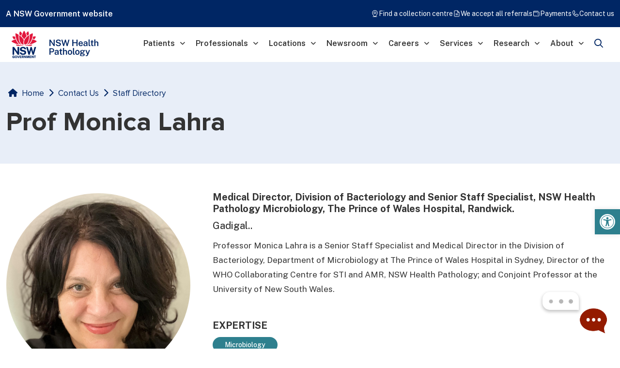

--- FILE ---
content_type: text/html; charset=UTF-8
request_url: https://pathology.health.nsw.gov.au/staff/prof-monica-lahra/
body_size: 35145
content:
<!DOCTYPE html>
<html lang="en">

<head>
	<meta charset="utf-8">
<script>
var gform;gform||(document.addEventListener("gform_main_scripts_loaded",function(){gform.scriptsLoaded=!0}),document.addEventListener("gform/theme/scripts_loaded",function(){gform.themeScriptsLoaded=!0}),window.addEventListener("DOMContentLoaded",function(){gform.domLoaded=!0}),gform={domLoaded:!1,scriptsLoaded:!1,themeScriptsLoaded:!1,isFormEditor:()=>"function"==typeof InitializeEditor,callIfLoaded:function(o){return!(!gform.domLoaded||!gform.scriptsLoaded||!gform.themeScriptsLoaded&&!gform.isFormEditor()||(gform.isFormEditor()&&console.warn("The use of gform.initializeOnLoaded() is deprecated in the form editor context and will be removed in Gravity Forms 3.1."),o(),0))},initializeOnLoaded:function(o){gform.callIfLoaded(o)||(document.addEventListener("gform_main_scripts_loaded",()=>{gform.scriptsLoaded=!0,gform.callIfLoaded(o)}),document.addEventListener("gform/theme/scripts_loaded",()=>{gform.themeScriptsLoaded=!0,gform.callIfLoaded(o)}),window.addEventListener("DOMContentLoaded",()=>{gform.domLoaded=!0,gform.callIfLoaded(o)}))},hooks:{action:{},filter:{}},addAction:function(o,r,e,t){gform.addHook("action",o,r,e,t)},addFilter:function(o,r,e,t){gform.addHook("filter",o,r,e,t)},doAction:function(o){gform.doHook("action",o,arguments)},applyFilters:function(o){return gform.doHook("filter",o,arguments)},removeAction:function(o,r){gform.removeHook("action",o,r)},removeFilter:function(o,r,e){gform.removeHook("filter",o,r,e)},addHook:function(o,r,e,t,n){null==gform.hooks[o][r]&&(gform.hooks[o][r]=[]);var d=gform.hooks[o][r];null==n&&(n=r+"_"+d.length),gform.hooks[o][r].push({tag:n,callable:e,priority:t=null==t?10:t})},doHook:function(r,o,e){var t;if(e=Array.prototype.slice.call(e,1),null!=gform.hooks[r][o]&&((o=gform.hooks[r][o]).sort(function(o,r){return o.priority-r.priority}),o.forEach(function(o){"function"!=typeof(t=o.callable)&&(t=window[t]),"action"==r?t.apply(null,e):e[0]=t.apply(null,e)})),"filter"==r)return e[0]},removeHook:function(o,r,t,n){var e;null!=gform.hooks[o][r]&&(e=(e=gform.hooks[o][r]).filter(function(o,r,e){return!!(null!=n&&n!=o.tag||null!=t&&t!=o.priority)}),gform.hooks[o][r]=e)}});
</script>


	<!-- Viewport -->
	<meta name="viewport" content="width=device-width, initial-scale=1">

	<!-- Favicon and Touch Icons -->
	<!-- Favicon -->
	<link rel="shortcut icon" href="/assets/favicon/safari-pinned-tab.svg">
	<!-- Google Font -->
	<link rel="preconnect" href="https://fonts.googleapis.com">
	<link rel="preconnect" href="https://fonts.gstatic.com" crossorigin>
	<link href="https://fonts.googleapis.com/css2?family=Public+Sans:ital,wght@0,100;0,200;0,300;0,400;0,500;0,600;0,700;0,800;0,900;1,100;1,200;1,300;1,400;1,500;1,600;1,700;1,800;1,900&display=swap" rel="stylesheet">
	<link rel="apple-touch-icon" sizes="180x180" href="assets/favicon/apple-touch-icon.png">
	<!-- <link rel="manifest" href="assets/favicon/site.webmanifest"> -->
	<link rel="mask-icon" href="assets/favicon/safari-pinned-tab.svg" color="#6366f1">
	<link rel="shortcut icon" href="assets/favicon/favicon.ico">
	<meta name="msapplication-TileColor" content="#080032">
	<meta name="msapplication-config" content="assets/favicon/browserconfig.xml">
	<meta name="theme-color" content="#ffffff">

		<style>img:is([sizes="auto" i], [sizes^="auto," i]) { contain-intrinsic-size: 3000px 1500px }</style>
	
<!-- Search Engine Optimisation by Rank Math PRO - https://rankmath.com/ -->
<title>Prof Monica Lahra | NSW Health Pathology</title>
<meta name="description" content="Professor Monica Lahra is a Senior Staff Specialist and Medical Director in the Division of Bacteriology, Department of Microbiology at The Prince of Wales"/>
<meta name="robots" content="follow, index, max-snippet:-1, max-video-preview:-1, max-image-preview:large"/>
<link rel="canonical" href="https://pathology.health.nsw.gov.au/staff/prof-monica-lahra/" />
<meta property="og:locale" content="en_US" />
<meta property="og:type" content="article" />
<meta property="og:title" content="Prof Monica Lahra | NSW Health Pathology" />
<meta property="og:description" content="Professor Monica Lahra is a Senior Staff Specialist and Medical Director in the Division of Bacteriology, Department of Microbiology at The Prince of Wales" />
<meta property="og:url" content="https://pathology.health.nsw.gov.au/staff/prof-monica-lahra/" />
<meta property="og:site_name" content="NSW Health Pathology" />
<meta property="article:publisher" content="https://www.facebook.com/NSWHealthPathology/" />
<meta property="article:section" content="Microbiology" />
<meta property="og:updated_time" content="2023-11-23T16:42:51+11:00" />
<meta property="og:image" content="https://pathology.health.nsw.gov.au/wp-content/uploads/2023/09/Monica-HEAD-SHOT-912x1024.jpg" />
<meta property="og:image:secure_url" content="https://pathology.health.nsw.gov.au/wp-content/uploads/2023/09/Monica-HEAD-SHOT-912x1024.jpg" />
<meta property="og:image:width" content="912" />
<meta property="og:image:height" content="1024" />
<meta property="og:image:alt" content="Prof Monica Lahra" />
<meta property="og:image:type" content="image/jpeg" />
<meta name="twitter:card" content="summary_large_image" />
<meta name="twitter:title" content="Prof Monica Lahra | NSW Health Pathology" />
<meta name="twitter:description" content="Professor Monica Lahra is a Senior Staff Specialist and Medical Director in the Division of Bacteriology, Department of Microbiology at The Prince of Wales" />
<meta name="twitter:site" content="@NSWHPathology" />
<meta name="twitter:creator" content="@NSWHPathology" />
<meta name="twitter:image" content="https://pathology.health.nsw.gov.au/wp-content/uploads/2023/09/Monica-HEAD-SHOT-912x1024.jpg" />
<!-- /Rank Math WordPress SEO plugin -->

<link rel='dns-prefetch' href='//cdnjs.cloudflare.com' />
<link rel='dns-prefetch' href='//cdn.jsdelivr.net' />
<link rel='dns-prefetch' href='//kit.fontawesome.com' />
<link rel='dns-prefetch' href='//www.google.com' />
<link rel='dns-prefetch' href='//fonts.googleapis.com' />
<link rel='dns-prefetch' href='//www.googletagmanager.com' />
<link rel="alternate" type="application/rss+xml" title="NSW Health Pathology &raquo; Feed" href="https://pathology.health.nsw.gov.au/feed/" />
<link rel="alternate" type="application/rss+xml" title="NSW Health Pathology &raquo; Comments Feed" href="https://pathology.health.nsw.gov.au/comments/feed/" />
<script>
window._wpemojiSettings = {"baseUrl":"https:\/\/s.w.org\/images\/core\/emoji\/16.0.1\/72x72\/","ext":".png","svgUrl":"https:\/\/s.w.org\/images\/core\/emoji\/16.0.1\/svg\/","svgExt":".svg","source":{"concatemoji":"https:\/\/pathology.health.nsw.gov.au\/wp-includes\/js\/wp-emoji-release.min.js?ver=6.8.3"}};
/*! This file is auto-generated */
!function(s,n){var o,i,e;function c(e){try{var t={supportTests:e,timestamp:(new Date).valueOf()};sessionStorage.setItem(o,JSON.stringify(t))}catch(e){}}function p(e,t,n){e.clearRect(0,0,e.canvas.width,e.canvas.height),e.fillText(t,0,0);var t=new Uint32Array(e.getImageData(0,0,e.canvas.width,e.canvas.height).data),a=(e.clearRect(0,0,e.canvas.width,e.canvas.height),e.fillText(n,0,0),new Uint32Array(e.getImageData(0,0,e.canvas.width,e.canvas.height).data));return t.every(function(e,t){return e===a[t]})}function u(e,t){e.clearRect(0,0,e.canvas.width,e.canvas.height),e.fillText(t,0,0);for(var n=e.getImageData(16,16,1,1),a=0;a<n.data.length;a++)if(0!==n.data[a])return!1;return!0}function f(e,t,n,a){switch(t){case"flag":return n(e,"\ud83c\udff3\ufe0f\u200d\u26a7\ufe0f","\ud83c\udff3\ufe0f\u200b\u26a7\ufe0f")?!1:!n(e,"\ud83c\udde8\ud83c\uddf6","\ud83c\udde8\u200b\ud83c\uddf6")&&!n(e,"\ud83c\udff4\udb40\udc67\udb40\udc62\udb40\udc65\udb40\udc6e\udb40\udc67\udb40\udc7f","\ud83c\udff4\u200b\udb40\udc67\u200b\udb40\udc62\u200b\udb40\udc65\u200b\udb40\udc6e\u200b\udb40\udc67\u200b\udb40\udc7f");case"emoji":return!a(e,"\ud83e\udedf")}return!1}function g(e,t,n,a){var r="undefined"!=typeof WorkerGlobalScope&&self instanceof WorkerGlobalScope?new OffscreenCanvas(300,150):s.createElement("canvas"),o=r.getContext("2d",{willReadFrequently:!0}),i=(o.textBaseline="top",o.font="600 32px Arial",{});return e.forEach(function(e){i[e]=t(o,e,n,a)}),i}function t(e){var t=s.createElement("script");t.src=e,t.defer=!0,s.head.appendChild(t)}"undefined"!=typeof Promise&&(o="wpEmojiSettingsSupports",i=["flag","emoji"],n.supports={everything:!0,everythingExceptFlag:!0},e=new Promise(function(e){s.addEventListener("DOMContentLoaded",e,{once:!0})}),new Promise(function(t){var n=function(){try{var e=JSON.parse(sessionStorage.getItem(o));if("object"==typeof e&&"number"==typeof e.timestamp&&(new Date).valueOf()<e.timestamp+604800&&"object"==typeof e.supportTests)return e.supportTests}catch(e){}return null}();if(!n){if("undefined"!=typeof Worker&&"undefined"!=typeof OffscreenCanvas&&"undefined"!=typeof URL&&URL.createObjectURL&&"undefined"!=typeof Blob)try{var e="postMessage("+g.toString()+"("+[JSON.stringify(i),f.toString(),p.toString(),u.toString()].join(",")+"));",a=new Blob([e],{type:"text/javascript"}),r=new Worker(URL.createObjectURL(a),{name:"wpTestEmojiSupports"});return void(r.onmessage=function(e){c(n=e.data),r.terminate(),t(n)})}catch(e){}c(n=g(i,f,p,u))}t(n)}).then(function(e){for(var t in e)n.supports[t]=e[t],n.supports.everything=n.supports.everything&&n.supports[t],"flag"!==t&&(n.supports.everythingExceptFlag=n.supports.everythingExceptFlag&&n.supports[t]);n.supports.everythingExceptFlag=n.supports.everythingExceptFlag&&!n.supports.flag,n.DOMReady=!1,n.readyCallback=function(){n.DOMReady=!0}}).then(function(){return e}).then(function(){var e;n.supports.everything||(n.readyCallback(),(e=n.source||{}).concatemoji?t(e.concatemoji):e.wpemoji&&e.twemoji&&(t(e.twemoji),t(e.wpemoji)))}))}((window,document),window._wpemojiSettings);
</script>
<style id='wp-emoji-styles-inline-css'>

	img.wp-smiley, img.emoji {
		display: inline !important;
		border: none !important;
		box-shadow: none !important;
		height: 1em !important;
		width: 1em !important;
		margin: 0 0.07em !important;
		vertical-align: -0.1em !important;
		background: none !important;
		padding: 0 !important;
	}
</style>
<link rel='stylesheet' id='wp-block-library-css' href='https://pathology.health.nsw.gov.au/wp-includes/css/dist/block-library/style.min.css?ver=6.8.3' media='all' />
<style id='classic-theme-styles-inline-css'>
/*! This file is auto-generated */
.wp-block-button__link{color:#fff;background-color:#32373c;border-radius:9999px;box-shadow:none;text-decoration:none;padding:calc(.667em + 2px) calc(1.333em + 2px);font-size:1.125em}.wp-block-file__button{background:#32373c;color:#fff;text-decoration:none}
</style>
<link rel='stylesheet' id='wp-components-css' href='https://pathology.health.nsw.gov.au/wp-includes/css/dist/components/style.min.css?ver=6.8.3' media='all' />
<link rel='stylesheet' id='wp-preferences-css' href='https://pathology.health.nsw.gov.au/wp-includes/css/dist/preferences/style.min.css?ver=6.8.3' media='all' />
<link rel='stylesheet' id='wp-block-editor-css' href='https://pathology.health.nsw.gov.au/wp-includes/css/dist/block-editor/style.min.css?ver=6.8.3' media='all' />
<link rel='stylesheet' id='popup-maker-block-library-style-css' href='https://pathology.health.nsw.gov.au/wp-content/plugins/popup-maker/dist/packages/block-library-style.css?ver=dbea705cfafe089d65f1' media='all' />
<style id='font-awesome-svg-styles-default-inline-css'>
.svg-inline--fa {
  display: inline-block;
  height: 1em;
  overflow: visible;
  vertical-align: -.125em;
}
</style>
<link rel='stylesheet' id='font-awesome-svg-styles-css' href='https://pathology.health.nsw.gov.au/wp-content/uploads/font-awesome/v6.1.2/css/svg-with-js.css' media='all' />
<style id='font-awesome-svg-styles-inline-css'>
   .wp-block-font-awesome-icon svg::before,
   .wp-rich-text-font-awesome-icon svg::before {content: unset;}
</style>
<style id='global-styles-inline-css'>
:root{--wp--preset--aspect-ratio--square: 1;--wp--preset--aspect-ratio--4-3: 4/3;--wp--preset--aspect-ratio--3-4: 3/4;--wp--preset--aspect-ratio--3-2: 3/2;--wp--preset--aspect-ratio--2-3: 2/3;--wp--preset--aspect-ratio--16-9: 16/9;--wp--preset--aspect-ratio--9-16: 9/16;--wp--preset--color--black: #000000;--wp--preset--color--cyan-bluish-gray: #abb8c3;--wp--preset--color--white: #ffffff;--wp--preset--color--pale-pink: #f78da7;--wp--preset--color--vivid-red: #cf2e2e;--wp--preset--color--luminous-vivid-orange: #ff6900;--wp--preset--color--luminous-vivid-amber: #fcb900;--wp--preset--color--light-green-cyan: #7bdcb5;--wp--preset--color--vivid-green-cyan: #00d084;--wp--preset--color--pale-cyan-blue: #8ed1fc;--wp--preset--color--vivid-cyan-blue: #0693e3;--wp--preset--color--vivid-purple: #9b51e0;--wp--preset--color--theme-primary: #002664;--wp--preset--color--theme-secondary: #002664;--wp--preset--gradient--vivid-cyan-blue-to-vivid-purple: linear-gradient(135deg,rgba(6,147,227,1) 0%,rgb(155,81,224) 100%);--wp--preset--gradient--light-green-cyan-to-vivid-green-cyan: linear-gradient(135deg,rgb(122,220,180) 0%,rgb(0,208,130) 100%);--wp--preset--gradient--luminous-vivid-amber-to-luminous-vivid-orange: linear-gradient(135deg,rgba(252,185,0,1) 0%,rgba(255,105,0,1) 100%);--wp--preset--gradient--luminous-vivid-orange-to-vivid-red: linear-gradient(135deg,rgba(255,105,0,1) 0%,rgb(207,46,46) 100%);--wp--preset--gradient--very-light-gray-to-cyan-bluish-gray: linear-gradient(135deg,rgb(238,238,238) 0%,rgb(169,184,195) 100%);--wp--preset--gradient--cool-to-warm-spectrum: linear-gradient(135deg,rgb(74,234,220) 0%,rgb(151,120,209) 20%,rgb(207,42,186) 40%,rgb(238,44,130) 60%,rgb(251,105,98) 80%,rgb(254,248,76) 100%);--wp--preset--gradient--blush-light-purple: linear-gradient(135deg,rgb(255,206,236) 0%,rgb(152,150,240) 100%);--wp--preset--gradient--blush-bordeaux: linear-gradient(135deg,rgb(254,205,165) 0%,rgb(254,45,45) 50%,rgb(107,0,62) 100%);--wp--preset--gradient--luminous-dusk: linear-gradient(135deg,rgb(255,203,112) 0%,rgb(199,81,192) 50%,rgb(65,88,208) 100%);--wp--preset--gradient--pale-ocean: linear-gradient(135deg,rgb(255,245,203) 0%,rgb(182,227,212) 50%,rgb(51,167,181) 100%);--wp--preset--gradient--electric-grass: linear-gradient(135deg,rgb(202,248,128) 0%,rgb(113,206,126) 100%);--wp--preset--gradient--midnight: linear-gradient(135deg,rgb(2,3,129) 0%,rgb(40,116,252) 100%);--wp--preset--font-size--small: 12px;--wp--preset--font-size--medium: 20px;--wp--preset--font-size--large: 20px;--wp--preset--font-size--x-large: 42px;--wp--preset--font-size--normal: 18px;--wp--preset--font-size--larger: 24px;--wp--preset--spacing--20: 0.44rem;--wp--preset--spacing--30: 0.67rem;--wp--preset--spacing--40: 1rem;--wp--preset--spacing--50: 1.5rem;--wp--preset--spacing--60: 2.25rem;--wp--preset--spacing--70: 3.38rem;--wp--preset--spacing--80: 5.06rem;--wp--preset--shadow--natural: 6px 6px 9px rgba(0, 0, 0, 0.2);--wp--preset--shadow--deep: 12px 12px 50px rgba(0, 0, 0, 0.4);--wp--preset--shadow--sharp: 6px 6px 0px rgba(0, 0, 0, 0.2);--wp--preset--shadow--outlined: 6px 6px 0px -3px rgba(255, 255, 255, 1), 6px 6px rgba(0, 0, 0, 1);--wp--preset--shadow--crisp: 6px 6px 0px rgba(0, 0, 0, 1);}:where(.is-layout-flex){gap: 0.5em;}:where(.is-layout-grid){gap: 0.5em;}body .is-layout-flex{display: flex;}.is-layout-flex{flex-wrap: wrap;align-items: center;}.is-layout-flex > :is(*, div){margin: 0;}body .is-layout-grid{display: grid;}.is-layout-grid > :is(*, div){margin: 0;}:where(.wp-block-columns.is-layout-flex){gap: 2em;}:where(.wp-block-columns.is-layout-grid){gap: 2em;}:where(.wp-block-post-template.is-layout-flex){gap: 1.25em;}:where(.wp-block-post-template.is-layout-grid){gap: 1.25em;}.has-black-color{color: var(--wp--preset--color--black) !important;}.has-cyan-bluish-gray-color{color: var(--wp--preset--color--cyan-bluish-gray) !important;}.has-white-color{color: var(--wp--preset--color--white) !important;}.has-pale-pink-color{color: var(--wp--preset--color--pale-pink) !important;}.has-vivid-red-color{color: var(--wp--preset--color--vivid-red) !important;}.has-luminous-vivid-orange-color{color: var(--wp--preset--color--luminous-vivid-orange) !important;}.has-luminous-vivid-amber-color{color: var(--wp--preset--color--luminous-vivid-amber) !important;}.has-light-green-cyan-color{color: var(--wp--preset--color--light-green-cyan) !important;}.has-vivid-green-cyan-color{color: var(--wp--preset--color--vivid-green-cyan) !important;}.has-pale-cyan-blue-color{color: var(--wp--preset--color--pale-cyan-blue) !important;}.has-vivid-cyan-blue-color{color: var(--wp--preset--color--vivid-cyan-blue) !important;}.has-vivid-purple-color{color: var(--wp--preset--color--vivid-purple) !important;}.has-black-background-color{background-color: var(--wp--preset--color--black) !important;}.has-cyan-bluish-gray-background-color{background-color: var(--wp--preset--color--cyan-bluish-gray) !important;}.has-white-background-color{background-color: var(--wp--preset--color--white) !important;}.has-pale-pink-background-color{background-color: var(--wp--preset--color--pale-pink) !important;}.has-vivid-red-background-color{background-color: var(--wp--preset--color--vivid-red) !important;}.has-luminous-vivid-orange-background-color{background-color: var(--wp--preset--color--luminous-vivid-orange) !important;}.has-luminous-vivid-amber-background-color{background-color: var(--wp--preset--color--luminous-vivid-amber) !important;}.has-light-green-cyan-background-color{background-color: var(--wp--preset--color--light-green-cyan) !important;}.has-vivid-green-cyan-background-color{background-color: var(--wp--preset--color--vivid-green-cyan) !important;}.has-pale-cyan-blue-background-color{background-color: var(--wp--preset--color--pale-cyan-blue) !important;}.has-vivid-cyan-blue-background-color{background-color: var(--wp--preset--color--vivid-cyan-blue) !important;}.has-vivid-purple-background-color{background-color: var(--wp--preset--color--vivid-purple) !important;}.has-black-border-color{border-color: var(--wp--preset--color--black) !important;}.has-cyan-bluish-gray-border-color{border-color: var(--wp--preset--color--cyan-bluish-gray) !important;}.has-white-border-color{border-color: var(--wp--preset--color--white) !important;}.has-pale-pink-border-color{border-color: var(--wp--preset--color--pale-pink) !important;}.has-vivid-red-border-color{border-color: var(--wp--preset--color--vivid-red) !important;}.has-luminous-vivid-orange-border-color{border-color: var(--wp--preset--color--luminous-vivid-orange) !important;}.has-luminous-vivid-amber-border-color{border-color: var(--wp--preset--color--luminous-vivid-amber) !important;}.has-light-green-cyan-border-color{border-color: var(--wp--preset--color--light-green-cyan) !important;}.has-vivid-green-cyan-border-color{border-color: var(--wp--preset--color--vivid-green-cyan) !important;}.has-pale-cyan-blue-border-color{border-color: var(--wp--preset--color--pale-cyan-blue) !important;}.has-vivid-cyan-blue-border-color{border-color: var(--wp--preset--color--vivid-cyan-blue) !important;}.has-vivid-purple-border-color{border-color: var(--wp--preset--color--vivid-purple) !important;}.has-vivid-cyan-blue-to-vivid-purple-gradient-background{background: var(--wp--preset--gradient--vivid-cyan-blue-to-vivid-purple) !important;}.has-light-green-cyan-to-vivid-green-cyan-gradient-background{background: var(--wp--preset--gradient--light-green-cyan-to-vivid-green-cyan) !important;}.has-luminous-vivid-amber-to-luminous-vivid-orange-gradient-background{background: var(--wp--preset--gradient--luminous-vivid-amber-to-luminous-vivid-orange) !important;}.has-luminous-vivid-orange-to-vivid-red-gradient-background{background: var(--wp--preset--gradient--luminous-vivid-orange-to-vivid-red) !important;}.has-very-light-gray-to-cyan-bluish-gray-gradient-background{background: var(--wp--preset--gradient--very-light-gray-to-cyan-bluish-gray) !important;}.has-cool-to-warm-spectrum-gradient-background{background: var(--wp--preset--gradient--cool-to-warm-spectrum) !important;}.has-blush-light-purple-gradient-background{background: var(--wp--preset--gradient--blush-light-purple) !important;}.has-blush-bordeaux-gradient-background{background: var(--wp--preset--gradient--blush-bordeaux) !important;}.has-luminous-dusk-gradient-background{background: var(--wp--preset--gradient--luminous-dusk) !important;}.has-pale-ocean-gradient-background{background: var(--wp--preset--gradient--pale-ocean) !important;}.has-electric-grass-gradient-background{background: var(--wp--preset--gradient--electric-grass) !important;}.has-midnight-gradient-background{background: var(--wp--preset--gradient--midnight) !important;}.has-small-font-size{font-size: var(--wp--preset--font-size--small) !important;}.has-medium-font-size{font-size: var(--wp--preset--font-size--medium) !important;}.has-large-font-size{font-size: var(--wp--preset--font-size--large) !important;}.has-x-large-font-size{font-size: var(--wp--preset--font-size--x-large) !important;}
:where(.wp-block-post-template.is-layout-flex){gap: 1.25em;}:where(.wp-block-post-template.is-layout-grid){gap: 1.25em;}
:where(.wp-block-columns.is-layout-flex){gap: 2em;}:where(.wp-block-columns.is-layout-grid){gap: 2em;}
:root :where(.wp-block-pullquote){font-size: 1.5em;line-height: 1.6;}
</style>
<link rel='stylesheet' id='socketlabs-css' href='https://pathology.health.nsw.gov.au/wp-content/plugins/socketlabs/public/css/socketlabs-public.css?ver=1.2.1' media='all' />
<link rel='stylesheet' id='pojo-a11y-css' href='https://pathology.health.nsw.gov.au/wp-content/plugins/pojo-accessibility/modules/legacy/assets/css/style.min.css?ver=1.0.0' media='all' />
<link rel='stylesheet' id='nsw-health-pathology-fonts-css' href='https://fonts.googleapis.com/css?family=Public+Sans%3A400%2C400i%2C600%2C700&#038;display=swap&#038;ver=3.3.1' media='all' />
<link rel='stylesheet' id='dashicons-css' href='https://pathology.health.nsw.gov.au/wp-includes/css/dashicons.min.css?ver=6.8.3' media='all' />
<link rel='stylesheet' id='swiper-css' href='https://pathology.health.nsw.gov.au/wp-content/themes/nsw/assets/vendor/swiper/swiper-bundle.min.css?ver=6.8.3' media='all' />
<link rel='stylesheet' id='boxicon.min-css' href='https://pathology.health.nsw.gov.au/wp-content/themes/nsw/assets/vendor/boxicons/css/boxicons.min.css?ver=6.8.3' media='all' />
<link rel='stylesheet' id='lightgallery-min-css' href='https://pathology.health.nsw.gov.au/wp-content/themes/nsw/assets/vendor/lightgallery.js/dist/css/lightgallery.min.css?ver=6.8.3' media='all' />
<link rel='stylesheet' id='theme.min-css' href='https://pathology.health.nsw.gov.au/wp-content/themes/nsw/assets/css/themef.min.css?ver=6.8.3' media='all' />
<link rel='stylesheet' id='custom-font-css' href='https://pathology.health.nsw.gov.au/wp-content/themes/nsw/assets/fonts/stylesheet.css?ver=6.8.3' media='all' />
<link rel='stylesheet' id='custom-style-css' href='https://pathology.health.nsw.gov.au/wp-content/themes/nsw/assets/css/custom.css?ver=1739938801' media='all' />
<link rel='stylesheet' id='super-landing-page-style-css' href='https://pathology.health.nsw.gov.au/wp-content/themes/nsw/assets/css/custom-landing-page.css?ver=6.8.3' media='all' />
<link rel='stylesheet' id='nsw-health-pathology-magnific-css' href='//cdnjs.cloudflare.com/ajax/libs/magnific-popup.js/1.1.0/magnific-popup.min.css?ver=1.1.0' media='all' />
<link rel='stylesheet' id='nsw-health-pathology-slick-css' href='//cdn.jsdelivr.net/npm/slick-carousel@1.8.1/slick/slick.css?ver=1.8.1' media='all' />
<link rel='stylesheet' id='sd2-ns-css' href='https://pathology.health.nsw.gov.au/wp-content/themes/nsw/assets/css/sd2-ns.css?ver=6.8.3' media='all' />
<style id='wp-typography-custom-inline-css'>
sub, sup{font-size: 75%;line-height: 100%}sup{vertical-align: 60%}sub{vertical-align: -10%}.amp{font-family: Baskerville, "Goudy Old Style", Palatino, "Book Antiqua", "Warnock Pro", serif;font-size: 1.1em;font-style: italic;font-weight: normal;line-height: 1em}.caps{font-size: 90%}.dquo{margin-left: -0.4em}.quo{margin-left: -0.2em}.pull-single{margin-left: -0.15em}.push-single{margin-right: 0.15em}.pull-double{margin-left: -0.38em}.push-double{margin-right: 0.38em}
</style>
<style id='wp-typography-safari-font-workaround-inline-css'>
body {-webkit-font-feature-settings: "liga";font-feature-settings: "liga";-ms-font-feature-settings: normal;}
</style>
<link rel='stylesheet' id='algolia-autocomplete-css' href='https://pathology.health.nsw.gov.au/wp-content/plugins/wp-search-with-algolia/css/algolia-autocomplete.css?ver=2.11.1' media='all' />
<script src="https://pathology.health.nsw.gov.au/wp-includes/js/jquery/jquery.min.js?ver=3.7.1" id="jquery-core-js"></script>
<script src="https://pathology.health.nsw.gov.au/wp-includes/js/jquery/jquery-migrate.min.js?ver=3.4.1" id="jquery-migrate-js"></script>
<script src="https://pathology.health.nsw.gov.au/wp-content/plugins/socketlabs/public/js/socketlabs-public.js?ver=1.2.1" id="socketlabs-js"></script>
<script src="//cdnjs.cloudflare.com/ajax/libs/magnific-popup.js/1.1.0/jquery.magnific-popup.min.js?ver=1.1.0" id="nsw-health-pathology-magnific-js"></script>
<script src="//cdn.jsdelivr.net/npm/slick-carousel@1.8.1/slick/slick.min.js?ver=1.8.1" id="nsw-health-pathology-slick-js"></script>
<script src="https://pathology.health.nsw.gov.au/wp-content/themes/nsw/assets/vendor/bootstrap/dist/js/bootstrap.bundle.min.js?ver=1" id="bootstrap-min-js"></script>
<script src="https://pathology.health.nsw.gov.au/wp-content/themes/nsw/assets/vendor/smooth-scroll/dist/smooth-scroll.polyfills.min.js?ver=1" id="smooth-scroll.polyfills.min-js"></script>
<script src="https://pathology.health.nsw.gov.au/wp-content/themes/nsw/assets/vendor/jarallax/dist/jarallax.min.js?ver=1" id="jarallax.min-js"></script>
<script defer crossorigin="anonymous" src="https://kit.fontawesome.com/d197921144.js" id="font-awesome-official-js"></script>
<link rel="https://api.w.org/" href="https://pathology.health.nsw.gov.au/wp-json/" /><link rel="alternate" title="JSON" type="application/json" href="https://pathology.health.nsw.gov.au/wp-json/wp/v2/staff_directory/6729" /><link rel="EditURI" type="application/rsd+xml" title="RSD" href="https://pathology.health.nsw.gov.au/xmlrpc.php?rsd" />
<link rel='shortlink' href='https://pathology.health.nsw.gov.au/?p=6729' />
<link rel="alternate" title="oEmbed (JSON)" type="application/json+oembed" href="https://pathology.health.nsw.gov.au/wp-json/oembed/1.0/embed?url=https%3A%2F%2Fpathology.health.nsw.gov.au%2Fstaff%2Fprof-monica-lahra%2F" />
<link rel="alternate" title="oEmbed (XML)" type="text/xml+oembed" href="https://pathology.health.nsw.gov.au/wp-json/oembed/1.0/embed?url=https%3A%2F%2Fpathology.health.nsw.gov.au%2Fstaff%2Fprof-monica-lahra%2F&#038;format=xml" />
<meta name="generator" content="Site Kit by Google 1.170.0" /><style type="text/css">
#pojo-a11y-toolbar .pojo-a11y-toolbar-toggle a{ background-color: #2e808e;	color: #ffffff;}
#pojo-a11y-toolbar .pojo-a11y-toolbar-overlay, #pojo-a11y-toolbar .pojo-a11y-toolbar-overlay ul.pojo-a11y-toolbar-items.pojo-a11y-links{ border-color: #2e808e;}
body.pojo-a11y-focusable a:focus{ outline-style: solid !important;	outline-width: 1px !important;	outline-color: #FF0000 !important;}
#pojo-a11y-toolbar{ top: 60% !important;}
#pojo-a11y-toolbar .pojo-a11y-toolbar-overlay{ background-color: #ffffff;}
#pojo-a11y-toolbar .pojo-a11y-toolbar-overlay ul.pojo-a11y-toolbar-items li.pojo-a11y-toolbar-item a, #pojo-a11y-toolbar .pojo-a11y-toolbar-overlay p.pojo-a11y-toolbar-title{ color: #333333;}
#pojo-a11y-toolbar .pojo-a11y-toolbar-overlay ul.pojo-a11y-toolbar-items li.pojo-a11y-toolbar-item a.active{ background-color: #002664;	color: #ffffff;}
@media (max-width: 767px) { #pojo-a11y-toolbar { top: 60% !important; } }</style><link rel="pingback" href="https://pathology.health.nsw.gov.au/xmlrpc.php" />
<!-- Hotjar Tracking Code for https://pathology.health.nsw.gov.au/ -->
<script>
    (function(h,o,t,j,a,r){
        h.hj=h.hj||function(){(h.hj.q=h.hj.q||[]).push(arguments)};
        h._hjSettings={hjid:2434715,hjsv:6};
        a=o.getElementsByTagName('head')[0];
        r=o.createElement('script');r.async=1;
        r.src=t+h._hjSettings.hjid+j+h._hjSettings.hjsv;
        a.appendChild(r);
    })(window,document,'https://static.hotjar.com/c/hotjar-','.js?sv=');
</script>		<style>
			.algolia-search-highlight {
				background-color: #fffbcc;
				border-radius: 2px;
				font-style: normal;
			}
		</style>
		<script async src="https://nswhealthpathology.api.useinsider.com/ins.js?id=10011102"></script><script id="google_gtagjs" src="https://www.googletagmanager.com/gtag/js?id=G-ZZ473JP8WW" async></script>
<script id="google_gtagjs-inline">
window.dataLayer = window.dataLayer || [];function gtag(){dataLayer.push(arguments);}gtag('js', new Date());gtag('config', 'G-ZZ473JP8WW', {} );
</script>

<!-- Google Tag Manager snippet added by Site Kit -->
<script>
			( function( w, d, s, l, i ) {
				w[l] = w[l] || [];
				w[l].push( {'gtm.start': new Date().getTime(), event: 'gtm.js'} );
				var f = d.getElementsByTagName( s )[0],
					j = d.createElement( s ), dl = l != 'dataLayer' ? '&l=' + l : '';
				j.async = true;
				j.src = 'https://www.googletagmanager.com/gtm.js?id=' + i + dl;
				f.parentNode.insertBefore( j, f );
			} )( window, document, 'script', 'dataLayer', 'GTM-NV8TM7DW' );
			
</script>

<!-- End Google Tag Manager snippet added by Site Kit -->
<link rel="icon" href="https://pathology.health.nsw.gov.au/wp-content/uploads/2022/08/apple-touch-icon-75x75.png" sizes="32x32" />
<link rel="icon" href="https://pathology.health.nsw.gov.au/wp-content/uploads/2022/08/apple-touch-icon.png" sizes="192x192" />
<link rel="apple-touch-icon" href="https://pathology.health.nsw.gov.au/wp-content/uploads/2022/08/apple-touch-icon.png" />
<meta name="msapplication-TileImage" content="https://pathology.health.nsw.gov.au/wp-content/uploads/2022/08/apple-touch-icon.png" />
		<style id="wp-custom-css">
			.rrs#Staff_Specialist p {
    font-size: 17px !important;
    margin: 10px 0;
}

.storerocket-overlay-details-custom-ctas {
	display:block !important;
}


.gallery:after {content:"";display:table;clear:both;}

img.aligncenter, div.aligncenter, figure.aligncenter, img.wp-post-image {display:block; margin:1em auto;}
img.alignright, div.alignright, figure.alignright {float:right; margin:1em 0 1em 2em;}
img.alignleft, div.alignleft, figure.alignleft, img.wp-post-image.attachment-thumb {float:left; margin:1em 1em 2em 0;}
figure {max-width: 100%; height: auto; margin:1em 0;}
p img.alignright, p img.alignleft {margin-top:0;}

.wp-caption-text  {
	text-align:center
}

.gallery figure img {max-width:100%; height:auto; margin:0 auto; display:block;
   object-fit: cover;
	
}

.single-news .gallery-item a{ pointer-events: auto;
pointer-events: none;}
.gallery-item::after,
.gallery-item::before {
	display:none;
	pointer-events: none
}

.single-news .gallery-item {
	pointer-events: none
}

.gallery-columns-3  figure img {

    height: 200px;
   
}
.gallery-columns-2  figure img {
  
    height: 250px;

 
}
.gallery-columns-4  figure img {
  
    height: 150px;

}


.gallery figure {float:left; margin:0 2% 1em 0;}


.gallery.gallery-columns-1 figure {width:100%; margin:0 0 1em 0; float:none;}


.gallery.gallery-columns-3 figure {width:32%;}
.gallery.gallery-columns-3 figure:nth-of-type(3n+3) {margin-right:0;}
.gallery.gallery-columns-3 figure:nth-of-type(3n+4) {clear:left;}


.gallery.gallery-columns-2 figure {width:49%;}
.gallery.gallery-columns-2 figure:nth-of-type(even) {margin-right:0;}
.gallery.gallery-columns-2 figure:nth-of-type(odd) {clear:left;}


.gallery.gallery-columns-4 figure {width:23.25%;}
.gallery.gallery-columns-4 figure:nth-of-type(4n+4) {margin-right:0;}
.gallery.gallery-columns-4 figure:nth-of-type(4n+5) {clear:left;}


.gallery.gallery-columns-5 figure {width:18%;}
.gallery.gallery-columns-5 figure:nth-of-type(5n+5) {margin-right:0;}
.gallery.gallery-columns-5 figure:nth-of-type(5n+6) {clear:left;}


.gallery.gallery-columns-6 figure {width:14.2%;}
.gallery.gallery-columns-6 figure:nth-of-type(6n+6) {margin-right:0;}
.gallery.gallery-columns-6 figure:nth-of-type(6n+7) {clear:left;}


.gallery.gallery-columns-7 figure {width:12%;}
.gallery.gallery-columns-7 figure:nth-of-type(7n+7) {margin-right:0;}
.gallery.gallery-columns-7 figure:nth-of-type(7n+8) {clear:left;}


.gallery.gallery-columns-8 figure {width:10.2%;}
.gallery.gallery-columns-8 figure:nth-of-type(8n+8) {margin-right:0;}
.gallery.gallery-columns-8 figure:nth-of-type(8n+9) {clear:left;}


.gallery.gallery-columns-9 figure {width:8.85%;}
.gallery.gallery-columns-9 figure:nth-of-type(9n+9) {margin-right:0;}
.gallery.gallery-columns-9 figure:nth-of-type(9n+10) {clear:left;}


@media (max-width:767px) {
	img.alignright, div.alignright, figure.alignright, img.alignleft, div.alignleft, figure.alignleft, img.wp-post-image.attachment-thumb {display:block; margin:1em auto; float:none;}
	.gallery.gallery-columns-4 figure, .gallery.gallery-columns-5 figure, .gallery.gallery-columns-6 figure, .gallery.gallery-columns-7 figure, .gallery.gallery-columns-8 figure, .gallery.gallery-columns-9 figure {width:100%; margin:0 0 1em 0; float:none;}
	
	.gallery-columns-2 figure img {
    height: 150px;
}
	
	.gallery-columns-3 figure img {
    height: 150px;
}
	.gallery-columns-4 figure img {
    height: 150px;
}
	
		.gallery-columns-5 figure img {
    height: 150px;
}
	
			.gallery-columns-6 figure img {
    height: 150px;
}
	
			.gallery-columns-7 figure img {
    height: 150px;
}
	
			.gallery-columns-8 figure img {
    height: 150px;
}
	
			.gallery-columns-9 figure img {
    height: 150px;
}
	
	
}

/* anatomical-pathology-tissue-release-policy */

#help-head, #accord-head {
	padding-top: 100px;
}



/* FIND A LABORATORY CHANGE LABEL */
    
     .change_label .storerocket-filter-button-label {
  visibility: hidden;
  font-size:0px;
}

    .change_label .storerocket-filter-button-label::after {
  content: " Disciplines"; /* Add "Disciplines" after the hidden text */
  visibility: visible; /* Make the "Disciplines" text visible */
    font-size:12px;
}
 .change_label .storerocket-overlay-header-title {
 visibility: hidden;
  font-size:0px;
}

   .change_label .storerocket-overlay-header-title::after {
  content: " Disciplines"; /* Add "Disciplines" after the hidden text */
  visibility: visible; /* Make the "Disciplines" text visible */
    margin: 0;
    padding: 0;
    font-size: 18px;
    font-weight: 800;
    color: rgba(0, 0, 0, .8);
}

.video_custom_width {
	width:560px;
	height:360px
	
}

@media only screen and (min-width: 320px) and (max-width: 767px) {
 .video_custom_width {
	width:100%;
	height:159px;
	
} 
}

/* gform single news */

.single-news .gform-body .gfield_label {
	font-family: 'Public Sans', sans-serif;
    display: inline-block;
    margin-bottom: 8px;
    padding: 0;
    font-size: 17px !important;
    color: #333;
    font-weight: 600 !important;
}

.single-news form .gform-body input[type='text'], .single-news form .gform-body textarea {
	font-size: 15px !important;
    max-width: 100% !important;
    text-rendering: auto;
    color: fieldtext;
    letter-spacing: normal;
    word-spacing: normal;
    line-height: normal;
    text-transform: none;
    text-indent: 0px;
    text-shadow: none;
    display: inline-block;
    text-align: start;
    appearance: auto;
    -webkit-rtl-ordering: logical;
    cursor: text;
    background-color: field;
    margin: 0em;
    padding: 8px !important;
    border-width: 1px !important;
    border-style: inset !important;
    border-color: light-dark(rgb(118, 118, 118), rgb(133, 133, 133)) !important;
    border-image: initial;
    padding-block: 1px;
    padding-inline: 2px;
    border-radius: 3px !important;
}

.single-news .gform_wrapper.gravity-theme .gfield_radio label,
.single-news .gform_wrapper.gravity-theme .gfield_checkbox label{
	    font-size: 17px;
    color: #333;
    font-weight: 400 !important;
}

#Test_FAQs {
margin-top: 10px;
}
	
	@media only screen and (max-width:500px) {
		#Test_FAQs {
margin-top: 50px;
}
	}


/* post with tiles */

.tile-container {
	    display: flex;
    column-gap: 20px;
		margin: 50px 0px;
	padding-left: 0px;
}

.tile-container li {
	box-shadow: 0 .275rem .75rem -.0625rem rgba(19, 16, 34, .1), 0 .125rem .4rem -.0625rem rgba(19, 16, 34, .3) !important;
    list-style-position: inside;
    padding: 50px 30px;
    border-radius: 10px;
	border-top: 4px solid #cadfe2 !important;
}

.tile-container li a {
    color: #002664;
    font-size: 20px;
    line-height: 1.2em !important;
    font-family: 'Proxima Nova Rg';
    font-weight: 600;
}

.tile-container li::marker {
	color: #002664;
    font-size: 20px;
	 font-family: 'Proxima Nova Rg';
    font-weight: 600;
}

@media only screen and (max-width: 767px) {
	.tile-container  {
		flex-direction: column;
		row-gap: 30px;
		padding-left: 0;
	}
}

/* NEW CODE */

.active .accordion-button:not(.collapsed) {
    background-color: unset !important;
    border-radius: 10px;
    border-top: 4px solid #cadfe2 !important;
    border: 2px solid #e8e8e8;
}


.single-news.single-9033 .list-group li:nth-child(2) {
  display: none!important ;
}		</style>
		
	<style>
		.active .accordion-button:not(.collapsed) {
			background-color: #002664;
		}

		/* Site Alert */
		.site-alert {
			padding: 16px 0;
		}

		.site-alert.yellow {
			background: #FDE79A;
			color: #333;
		}

		.site-alert.yellow svg path {
			fill: #333;
		}

		.site-alert.yellow .sa-message span,
		.site-alert.yellow .sa-link-text {
			color: #333;
		}

		.site-alert.red {
			background: #D7153A;
			color: #fff;
		}

		.site-alert.red svg path {
			fill: #fff;
		}

		.site-alert.red .sa-message span,
		.site-alert.red .sa-link-text {
			color: #fff;
		}

		.sa-marquee-container {
			width: 100%;
			overflow: hidden;
			white-space: nowrap;
		}

		.sa-marquee-track {
			white-space: nowrap;
			display: flex;
			align-items: center;
			gap: 24px;
			animation: marquee 20s linear infinite;
		}

		@media (max-width: 640px) {
			.sa-marquee-track {
				animation: marquee 10s linear infinite;
			}
		}

		@keyframes marquee {
			0% {
				transform: translateX(0);
			}

			100% {
				transform: translateX(-50%);
			}
		}

		.sa-marquee-item {
			display: flex;
			align-items: center;
			gap: 8px;
			white-space: nowrap;
			width: fit-content !important;
		}

		.sa-marquee-item .sa-message {
			width: fit-content;
			display: flex;
			align-items: center;
			gap: 16px;
		}

		.sa-marquee-item .sa-message svg {
			width: 20px;
			height: 20px;
			aspect-ratio: 1 / 1;
		}

		.sa-marquee-item .sa-message span,
		.sa-link .sa-link-text {
			font-size: 14px;
			font-weight: 600;
		}

		.sa-link {
			display: flex;
			align-items: center;
			gap: 8px;
			width: fit-content;
			position: relative;
		}

		.sa-link::after {
			content: '';
			position: absolute;
			bottom: 0;
			height: 1px;
			width: 100%;
			opacity: 0;
			transition: opacity 0.3s ease;
		}

		.site-alert.yellow .sa-link::after {
			background: #333;
		}

		.site-alert.red .sa-link::after {
			background: #fff;
		}

		.sa-link:hover::after {
			opacity: 100;
		}

		.sa-link .sa-link-icon {
			width: 20px;
			aspect-ratio: 1 / 1;
		}

		.sa-link svg {
			width: 20px;
			height: 20px;
			aspect-ratio: 1 / 1;
		}

		.main-banner {
			align-items: center;
		}


		/* End Site Alert */

		.panew {
			top: 72px;
		}

		.header_logo {
			height: 56px;
			width: auto;
			object-fit: contain;
		}

		@media only screen and (min-width: 481px) {
			.below_header {
				background-color: rgb(0, 38, 100);
				display: none !important;
			}
		}
	</style>

	<script>
		jQuery(document).ready(function($) {
			$('.ah-ql').click(function() {
				let toggledObj = $(this).parents('.above_header').find('.ast-wrap .ah-links');
				toggledObj.toggle();

				console.log(toggledObj.is(':visible'));

				if (toggledObj.is(':visible')) {
					$(this).find('img').css({
						'transform': 'rotate(180deg)'
					});

					$(this).css({
						'border-bottom': 'solid 1px #fff'
					});
				} else {
					$(this).find('img').css({
						'transform': 'rotate(0deg)',
					});

					$(this).css({
						'border-bottom': 'none'
					});
				}

			});

			setTimeout(() => {
				if ($('#wpadminbar').length > 0) {
					$('.above_header.mobile .ast-wrap>div.ah-links').css('top', '102px');
				}
			}, 1000);

		});
	</script>


</head>


<!-- Body -->

<body>
	<div class="site-alert-container"></div>	
	

	<!-- Navbar -->
	<!-- Remove "navbar-sticky" class to make navigation bar scrollable with the page -->
	<div class="above_header desktop">
		<div class="container">
			<div class="ast-flex ast-wrap">
				<div class="ast-flex">
					<a href="https://pathology.health.nsw.gov.au">
						A NSW Government website					</a>
				</div>
				<ul class="ast-flex">
											<li class="ast-flex">
							<img src="https://pathology.health.nsw.gov.au/wp-content/themes/nsw/images/icons/h-pin.svg" />
							<a href="/contact-us/locations-services/find-a-collection-centre/">
								Find a collection centre							</a>
						</li>
																<li class="ast-flex">
							<img src="https://pathology.health.nsw.gov.au/wp-content/themes/nsw/images/icons/h-file.svg" />
							<a href="/tests/">
								We accept all referrals							</a>
						</li>
																<li class="ast-flex">
							<img src="https://pathology.health.nsw.gov.au/wp-content/themes/nsw/images/icons/h-pay.svg" />
							<a href="/make-a-payment/">
								Payments							</a>
						</li>
																<li class="ast-flex">
							<img src="https://pathology.health.nsw.gov.au/wp-content/themes/nsw/images/icons/h-phone.svg" />
							<a href="/contact-us">
								Contact us							</a>
						</li>
									</ul>
			</div>
		</div>
	</div>

	<div class="above_header mobile">
		<div class="container">
			<div class="ast-flex ast-wrap">
				<div class="ast-flex">
					<a href="https://pathology.health.nsw.gov.au">
						A NSW Government website					</a>
					<span class="ah-ql ast-flex">
						Quick links
						<img src="https://pathology.health.nsw.gov.au/wp-content/themes/nsw/images/icons/h-down.svg" />
					</span>
					<!-- <div class="ah-border"></div> -->
				</div>
				<div class="ah-links">
					<ul class="ast-flex">
													<li class="ast-flex">
								<img src="https://pathology.health.nsw.gov.au/wp-content/themes/nsw/images/icons/h-pin.svg" />
								<a href="/contact-us/locations-services/find-a-collection-centre/">
									Find a collection centre								</a>
							</li>
																			<li class="ast-flex">
								<img src="https://pathology.health.nsw.gov.au/wp-content/themes/nsw/images/icons/h-pay.svg" />
								<a href="/make-a-payment/">
									Payments								</a>
							</li>
																			<li class="ast-flex">
								<img src="https://pathology.health.nsw.gov.au/wp-content/themes/nsw/images/icons/h-file.svg" />
								<a href="/tests/">
									We accept all referrals								</a>
							</li>
																			<li class="ast-flex">
								<img src="https://pathology.health.nsw.gov.au/wp-content/themes/nsw/images/icons/h-phone.svg" />
								<a href="/contact-us">
									Contact us								</a>
							</li>
											</ul>
				</div>
			</div>
		</div>
	</div>

	<header class="header navbar navbar-expand-lg  flex-direction-columnn navbar-light navbar-sticky nav-down Prof Monica Lahra">

		<div class="container">


			<div class="row">
				<div class="col-lg-3 col-md-3">
					<a class="navbar-brand" href="/" aria-label="Space">
														<img class="u-header__navbar-brand-default header_logo" src="https://pathology.health.nsw.gov.au/wp-content/uploads/2024/04/NSWHP_logo.png" alt="Logo">
								<!--	<img class="u-header__navbar-brand-on-scroll" src="" alt="Logo">
								<img class="u-header__navbar-brand-mobile" src="" alt="Logo">-->
											</a>
				</div>

				<div class="col-lg-9 col-md-9">
					<span class="nav-link search_icon flex-direction-column mobile_header_show"><i class="fal fa-search"></i>
						SEARCH
					</span>

					<div class="mobile_header_show flex-direction-column nav-link mobile_click">
						<span class="navbar-toggler mobile_headerr_show">
							<!-- <span class="navbar-toggler-icon"></span> -->
							<img src="https://pathology.health.nsw.gov.au/wp-content/themes/nsw/images/icons/h-menu.svg" />

						</span>
						<span class="navbar-toggler mobile_headerr_hide">
							<!-- <span class="navbar-toggler-icon"></span> -->
							<img src="https://pathology.health.nsw.gov.au/wp-content/themes/nsw/images/icons/h-menu.svg" />
						</span>
						MENU
					</div>



					<div id="navbarNav" class="offcanvas">
						<div class="offcanvas-header custom-color mcnav">
							<a class="navbar-brand" href="/" aria-label="Space">
																		<img class="u-header__navbar-brand-default header_logo" src="https://pathology.health.nsw.gov.au/wp-content/uploads/2024/04/NSWHP_logo.png" alt="Logo">
										<!--	<img class="u-header__navbar-brand-on-scroll" src="" alt="Logo">
								<img class="u-header__navbar-brand-mobile" src="" alt="Logo">-->
															</a>

							<button type="button" class="btn-close" data-bs-dismiss="offcanvas" aria-label="Close"></button>
						</div>

						<div class="offcanvas-body justify-content-end custom-color">


							<ul class="navbar-nav  mb-2 mb-lg-0" id="bd">
																		<li class="nav-item dropdown">

																						<a href="#" class="patients patients_drop nav-link " >
												Patients																									<i class="fa-solid fa-angle-down iconhoverheader "></i>

												
											</a>
											
																					</li>
																		<li class="nav-item dropdown">

																						<a href="/services/healthcare-professionals/" class="professionals professionals_drop nav-link " >
												Professionals																									<i class="fa-solid fa-angle-down iconhoverheader "></i>

												
											</a>
																					</li>
																		<li class="nav-item dropdown">

																						<a href="/contact-us/locations-services/" class="locations locations_drop nav-link " >
												Locations																									<i class="fa-solid fa-angle-down iconhoverheader "></i>

												
											</a>
																					</li>
																		<li class="nav-item dropdown">

																						<a href="/newsroom/" class="newsroom newsroom_drop nav-link " >
												Newsroom																									<i class="fa-solid fa-angle-down iconhoverheader "></i>

												
											</a>
											
																					</li>
																		<li class="nav-item dropdown">

																						<a href="/careers/" class="careers careers_drop nav-link " >
												Careers																									<i class="fa-solid fa-angle-down iconhoverheader "></i>

												
											</a>
											
																					</li>
																		<li class="nav-item dropdown">

																						<a href="/services/" class="services services_drop nav-link " >
												Services																									<i class="fa-solid fa-angle-down iconhoverheader "></i>

												
											</a>
											
																					</li>
																		<li class="nav-item dropdown">

																						<a href="/research/" class="research research_drop nav-link " >
												Research																									<i class="fa-solid fa-angle-down iconhoverheader "></i>

												
											</a>
																					</li>
																		<li class="nav-item dropdown">

																						<a href="/about-us" class="about about_drop nav-link " >
												About																									<i class="fa-solid fa-angle-down iconhoverheader "></i>

												
											</a>
											
																					</li>
								
								<li class="nav-item"><span class="nav-link search_icon search_drop"><i class="fal fa-search"></i></span>
								</li>
							</ul>

							<div id="hdesktop">
								

							</div>
						</div>


					</div>


				</div>



			</div>


		</div>

		<!-- <div class="below_header page_template_6729">
			<div class="container">
				<div class="ast-flex ast-wrap">
					<div>
						<p>We accept all test referrals.<br /><a id="collection-btn" href="/contact-us/locations-services/find-a-collection-centre/"><b>Find a Collection Centre<i class="fa-light fa-arrow-right-long"></i> </b></a></p>
					</div>
					<div>
						<span class="closebtn">
							<svg xmlns="http://www.w3.org/2000/svg" width="12" height="12" viewBox="0 0 12 12" fill="none" class="custom-icon">
								<path d="M9.77344 8.97699C9.87911 9.08266 9.93847 9.22599 9.93847 9.37543C9.93847 9.52487 9.87911 9.66819 9.77344 9.77387C9.66776 9.87954 9.52444 9.9389 9.375 9.9389C9.22556 9.93891 9.08223 9.87954 8.97656 9.77387L6.00047 6.79683L3.02344 9.77293C2.91776 9.8786 2.77444 9.93797 2.625 9.93797C2.47556 9.93797 2.33223 9.8786 2.22656 9.77293C2.12089 9.66726 2.06152 9.52393 2.06152 9.37449C2.06152 9.22505 2.12089 9.08173 2.22656 8.97605L5.20359 5.99996L2.2275 3.02293C2.12183 2.91726 2.06246 2.77393 2.06246 2.62449C2.06246 2.47505 2.12183 2.33173 2.2275 2.22605C2.33317 2.12038 2.47649 2.06102 2.62594 2.06102C2.77538 2.06102 2.9187 2.12038 3.02437 2.22605L6.00047 5.20309L8.9775 2.22558C9.08317 2.11991 9.22649 2.06055 9.37594 2.06055C9.52538 2.06055 9.6687 2.11991 9.77437 2.22558C9.88005 2.33126 9.93941 2.47458 9.93941 2.62402C9.93941 2.77347 9.88005 2.91679 9.77437 3.02246L6.79734 5.99996L9.77344 8.97699Z" fill="#333333" />
							</svg>
						</span>
					</div>
				</div>
			</div>
		</div> -->

		<div class="mobile_header" id="menu">
			<ul>


				<li class="homefirst">
					<a href="/"> <i class='fa-solid fa-house'></i> Home</a>
				</li>

				

						<li>
							<a href="#">
								Patients							</a>
																<ul>

																						<li>
													<a href="/contact-us/locations-services/find-a-collection-centre/">
														Find a Collection Centre													</a>
																									</li>
																						<li>
													<a href="/tests/test-information/">
														Test Information													</a>
																									</li>
																						<li>
													<a href="/tests/results/">
														How To Get Test Results													</a>
																									</li>
										
																						<li>
													<a href="/tests/patient-faqs/">
														Patient FAQs													</a>
																									</li>
																						<li>
													<a href="/make-a-payment/">
														Make a Payment													</a>
																									</li>
																						<li>
													<a href="/contact-us/">
														Contact Us													</a>
																									</li>
																				

									</ul>
							
						</li>
				

						<li>
							<a href="/services/healthcare-professionals/">
								Professionals							</a>
																<ul>

																						<li>
													<a href="/services/healthcare-professionals/">
														Services for Healthcare <br>Professionals													</a>
																									</li>
																						<li>
													<a href="/services/healthcare-professionals/results/">
														Access Pathology Results													</a>
																									</li>
										
																						<li>
													<a href="https://catalogue.pathology.health.nsw.gov.au/">
														View our Test Catalogue													</a>
																									</li>
																						<li>
													<a href="/tests/request-a-test/">
														Pathology Request Form													</a>
																									</li>
																				

									</ul>
							
						</li>
				

						<li>
							<a href="/contact-us/locations-services/">
								Locations							</a>
																<ul>

																						<li>
													<a href="/contact-us/locations-services/find-a-collection-centre/">
														Find a Collection Centre													</a>
																									</li>
																						<li>
													<a href="/contact-us/locations-services/find-a-laboratory/">
														Find a Laboratory													</a>
																									</li>
										
																				

									</ul>
							
						</li>
				

						<li>
							<a href="/newsroom/">
								Newsroom							</a>
																<ul>

																						<li>
													<a href="/newsroom/news">
														News													</a>
																											<ul>
																															<li>
																	<a href="/category/pathology/">
																		Pathology																	</a>



																</li>
																															<li>
																	<a href="https://pathology.health.nsw.gov.au/about-us/awards/">
																		Awards																	</a>



																</li>
																															<li>
																	<a href="/category/pathology-day/">
																		International Pathology Day																	</a>



																</li>
																															<li>
																	<a href="/newsroom/news">
																		All News																	</a>



																</li>
																													</ul>
																									</li>
										
																						<li>
													<a href="/podcast/">
														Podcast													</a>
																									</li>
																						<li>
													<a href="/newsroom/videos">
														Videos													</a>
																									</li>
																						<li>
													<a href="/documents/press-media-kit/">
														Media Kit													</a>
																									</li>
																						<li>
													<a href="/contact-us/social-media/">
														Social Media													</a>
																									</li>
																				

									</ul>
							
						</li>
				

						<li>
							<a href="/careers/">
								Careers							</a>
																<ul>

																						<li>
													<a href="/careers/life-at-nsw-health-pathology">
														Life at NSW Health Pathology													</a>
																											<ul>
																															<li>
																	<a href="/careers/life-at-nsw-health-pathology/our-locations/">
																		Our Locations																	</a>



																</li>
																															<li>
																	<a href="/careers/life-at-nsw-health-pathology/employee-benefits/">
																		Employee Benefits																	</a>



																</li>
																															<li>
																	<a href="/careers/career-opportunities/learning-development/">
																		Learning &amp; Development																	</a>



																</li>
																															<li>
																	<a href="/careers/life-at-nsw-health-pathology/workplace-diversity-inclusion/">
																		Workplace Diversity &amp; Inclusion																	</a>



																</li>
																															<li>
																	<a href="/about-us/our-strategy/strategic-priorities/our-purpose-and-values/">
																		Our Purpose &amp; Values																	</a>



																</li>
																													</ul>
																									</li>
										
																						<li>
													<a href="/careers/career-opportunities/">
														Career Opportunities													</a>
																											<ul>
																															<li>
																	<a href="/careers/career-opportunities/positions-vacant/">
																		Positions Vacant																	</a>



																</li>
																															<li>
																	<a href="/careers/career-opportunities/training-programs/anatomical-pathology-training-program">
																		Anatomical Pathology Training Program																	</a>



																</li>
																															<li>
																	<a href="/careers/career-opportunities/aboriginal-workforce-development/">
																		Aboriginal Workforce Development																	</a>



																</li>
																															<li>
																	<a href="/careers/career-opportunities/career-expressions-of-interest/">
																		 Career Expressions of Interest																	</a>



																</li>
																													</ul>
																									</li>
																																<li>
													<a href="/careers/study-pathology-or-forensics/">
														Study Pathology or Forensics													</a>
																											<ul>
																															<li>
																	<a href="/careers/study-pathology-or-forensics/">
																		Look inside our labs																	</a>



																</li>
																															<li>
																	<a href="/careers/study-pathology-or-forensics/#career_section">
																		Where to study																	</a>



																</li>
																															<li>
																	<a href="https://pathology.health.nsw.gov.au/careers/study-pathology-or-forensics/#roles_section">
																		Browse careers																	</a>



																</li>
																													</ul>
																									</li>
										

									</ul>
							
						</li>
				

						<li>
							<a href="/services/">
								Services							</a>
																<ul>

																						<li>
													<a href="/services/pathology/">
														Clinical Pathology													</a>
																											<ul>
																															<li>
																	<a href="/services/pathology/anatomical-pathology/">
																		Anatomical Pathology																	</a>



																</li>
																															<li>
																	<a href="/services/pathology/chemical-pathology/">
																		Chemical Pathology																	</a>



																</li>
																															<li>
																	<a href="/services/pathology/haematology/">
																		Haematology																	</a>



																</li>
																															<li>
																	<a href="/services/pathology/immunology/">
																		Immunology																	</a>



																</li>
																															<li>
																	<a href="/services/pathology/microbiology/">
																		Microbiology																	</a>



																</li>
																															<li>
																	<a href="/services/pathology/pre-and-post-analytics/">
																		Pre and Post-Analytics																	</a>



																</li>
																															<li>
																	<a href="/services/pathology/transfusion/">
																		Transfusion																	</a>



																</li>
																													</ul>
																									</li>
										
																						<li>
													<a href="/fass/">
														Forensic &amp; Analytical Science													</a>
																											<ul>
																															<li>
																	<a href="/services/forensic-medicine/">
																		Forensic Medicine																	</a>



																</li>
																															<li>
																	<a href="/services/forensic-environmental-toxicology/">
																		Forensic and Environmental Toxicology																	</a>



																</li>
																															<li>
																	<a href="/services/criminalistics/">
																		Criminalistics																	</a>



																</li>
																															<li>
																	<a href="/services/forensic-medicine/non-coronial-autopsy-service/">
																		Non-coronial Autopsy Service																	</a>



																</li>
																													</ul>
																									</li>
																																<li>
													<a href="/statewide/">
														Statewide Services													</a>
																											<ul>
																															<li>
																	<a href="/services/public-health-pathology/">
																		Public Health Pathology																	</a>



																</li>
																															<li>
																	<a href="/services/genomics/">
																		Genomics																	</a>



																</li>
																															<li>
																	<a href="/services/point-of-care-testing/">
																		Point of Care Testing																	</a>



																</li>
																															<li>
																	<a href="/services/perinatal-postmortem/">
																		NSW Perinatal Postmortem Service																	</a>



																</li>
																															<li>
																	<a href="/services/biobanking/">
																		NSW Health Statewide Biobank																	</a>



																</li>
																													</ul>
																									</li>
																						<li>
													<a href="/services/healthcare-professionals/">
														For Healthcare Professionals													</a>
																									</li>
																						<li>
													<a href="/research/research-services/">
														For Researchers													</a>
																									</li>
										

									</ul>
							
						</li>
				

						<li>
							<a href="/research/">
								Research							</a>
																<ul>

																						<li>
													<a href="/research/research-services/">
														Research Services													</a>
																											<ul>
																															<li>
																	<a href="/research/research-services/statewide-research-pricing/">
																		Statewide Research Pricing																	</a>



																</li>
																															<li>
																	<a href="/research/research-services/accessrequest/">
																		Access Request																	</a>



																</li>
																															<li>
																	<a href="/services/pathology/anatomical-pathology/anatomical-pathology-tissue-release-policy/">
																		AP Tissue Release Policy																	</a>



																</li>
																													</ul>
																									</li>
										
																						<li>
													<a href="/research/research-governance/">
														Research Governance													</a>
																											<ul>
																															<li>
																	<a href="/research/research-governance/seeking-ethics-approval/">
																		Seeking Ethics Approval																	</a>



																</li>
																															<li>
																	<a href="/research/research-governance/human-tissue-ethics-etiquette-rules-of-consent/">
																		Human Tissue: Ethics, Etiquette &amp; <br>Rules of Consent																	</a>



																</li>
																													</ul>
																									</li>
																																<li>
													<a href="/research/our-publications">
														Our Publications													</a>
																									</li>
										

									</ul>
							
						</li>
				

						<li>
							<a href="/about-us">
								About							</a>
																<ul>

																						<li>
													<a href="/about-us/our-strategy/">
														Our Strategy & Governance													</a>
																											<ul>
																															<li>
																	<a href="/about-us/our-strategy/strategic-priorities/">
																		Strategic Priorities																	</a>



																</li>
																															<li>
																	<a href="/about-us/our-strategy/strategic-priorities/our-purpose-and-values/">
																		Our Purpose &amp; Values																	</a>



																</li>
																															<li>
																	<a href="/about-us/our-governance/right-to-information/">
																		Right to Information																	</a>



																</li>
																															<li>
																	<a href="/about-us/our-governance/board-minutes/">
																		Board Minutes																	</a>



																</li>
																															<li>
																	<a href="/about-us/our-policies/">
																		Our Policies																	</a>



																</li>
																													</ul>
																									</li>
										
																						<li>
													<a href="/about-us/our-impact-performance/">
														Our Impact &amp; Performance													</a>
																									</li>
																						<li>
													<a href="/about-us/our-people/">
														Our People													</a>
																											<ul>
																															<li>
																	<a href="/about-us/our-people/board/">
																		Board																	</a>



																</li>
																															<li>
																	<a href="/about-us/our-people/leadership-team/">
																		Leadership Team																	</a>



																</li>
																															<li>
																	<a href="/about-us/our-people/organisational-structure/">
																		Organisational Structure																	</a>



																</li>
																															<li>
																	<a href="/contact-us/staff-directory/">
																		Staff Directory																	</a>



																</li>
																													</ul>
																									</li>
																																<li>
													<a href="/contact-us/">
														Contact Us													</a>
																											<ul>
																															<li>
																	<a href="/contact-us/enquiries/">
																		Enquiries																	</a>



																</li>
																															<li>
																	<a href="/contact-us/feedback/">
																		Feedback																	</a>



																</li>
																															<li>
																	<a href="/contact-us/subpoenas/">
																		Subpoenas																	</a>



																</li>
																															<li>
																	<a href="/contact-us/community-partnerships/">
																		Community Partnerships																	</a>



																</li>
																													</ul>
																									</li>
																						<li>
													<a href="/make-a-payment/">
														Payments													</a>
																									</li>
										

									</ul>
							
						</li>
				

			</ul>
		</div>
		</div>

		
						<div class="container-fluid justify-content-center cf shght panew patients_drop hide">
							<div class="row">
								<div class="col-lg-12 col-md-12 dflex">

									<div class="dropdown-menu container">
										<div class="d-lg-flex pt-lg-3 row align-items-self-start">
											<div class="mega-dropdown-column col-md-3 col-lg-3">
												<h6 class="mb-2">Patients</h6>
												<p>Find our collection centres and test information. We accept all test referrals.</p>
												<a href="#">
													<p class="mb-2"><i class="fa-light fa-arrow-right-long"></i></p>
												</a>


											</div>
											<div class="mega-dropdown-column col-md-3 col-lg-3">
																										<a href="/contact-us/locations-services/find-a-collection-centre/" class="dropdown-item py-1">
															<h5 class="px-3 mb-2" style="white-space: unset;">
																Find a Collection Centre</h5>
														</a>
														
																										<a href="/tests/test-information/" class="dropdown-item py-1">
															<h5 class="px-3 mb-2" style="white-space: unset;">
																Test Information</h5>
														</a>
														
																										<a href="/tests/results/" class="dropdown-item py-1">
															<h5 class="px-3 mb-2" style="white-space: unset;">
																How To Get Test Results</h5>
														</a>
														
																							</div>

											<div class="mega-dropdown-column col-md-3 col-lg-3">
																										<a href="/tests/patient-faqs/" class="dropdown-item py-1">
															<h5 class="px-3 mb-2">Patient FAQs</h5>
														</a>

																													</ul>

																											<a href="/make-a-payment/" class="dropdown-item py-1">
															<h5 class="px-3 mb-2">Make a Payment</h5>
														</a>

																													</ul>

																											<a href="/contact-us/" class="dropdown-item py-1">
															<h5 class="px-3 mb-2">Contact Us</h5>
														</a>

																													</ul>

													
											</div>
											<div class="mega-dropdown-column col-md-3 col-lg-3">
																							</div>
										</div>
									</div>

								</div>

							</div>
						</div>
		
						<div class="container-fluid justify-content-center cf shght panew professionals_drop hide">
							<div class="row">
								<div class="col-lg-12 col-md-12 dflex">

									<div class="dropdown-menu container">
										<div class="d-lg-flex pt-lg-3 row align-items-self-start">
											<div class="mega-dropdown-column col-md-3 col-lg-3">
												<h6 class="mb-2">Health Professionals</h6>
												<p>Find information on our services, how to request a test for your patients and how to obtain patients' test results.</p>
												<a href="/services/healthcare-professionals/">
													<p class="mb-2"><i class="fa-light fa-arrow-right-long"></i></p>
												</a>


											</div>
											<div class="mega-dropdown-column col-md-3 col-lg-3">
																										<a href="/services/healthcare-professionals/" class="dropdown-item py-1">
															<h5 class="px-3 mb-2" style="white-space: unset;">
																Services for Healthcare <br>Professionals</h5>
														</a>
														
																										<a href="/services/healthcare-professionals/results/" class="dropdown-item py-1">
															<h5 class="px-3 mb-2" style="white-space: unset;">
																Access Pathology Results</h5>
														</a>
														
																							</div>

											<div class="mega-dropdown-column col-md-3 col-lg-3">
																										<a href="https://catalogue.pathology.health.nsw.gov.au/" class="dropdown-item py-1">
															<h5 class="px-3 mb-2">View our Test Catalogue</h5>
														</a>

																													</ul>

																											<a href="/tests/request-a-test/" class="dropdown-item py-1">
															<h5 class="px-3 mb-2">Pathology Request Form</h5>
														</a>

																													</ul>

													
											</div>
											<div class="mega-dropdown-column col-md-3 col-lg-3">
																							</div>
										</div>
									</div>

								</div>

							</div>
						</div>
		
						<div class="container-fluid justify-content-center cf shght panew locations_drop hide">
							<div class="row">
								<div class="col-lg-12 col-md-12 dflex">

									<div class="dropdown-menu container">
										<div class="d-lg-flex pt-lg-3 row align-items-self-start">
											<div class="mega-dropdown-column col-md-3 col-lg-3">
												<h6 class="mb-2">Locations</h6>
												<p>Find a NSW Health Pathology Collection Centre or Laboratory.</p>
												<a href="/contact-us/locations-services/">
													<p class="mb-2"><i class="fa-light fa-arrow-right-long"></i></p>
												</a>


											</div>
											<div class="mega-dropdown-column col-md-3 col-lg-3">
																										<a href="/contact-us/locations-services/find-a-collection-centre/" class="dropdown-item py-1">
															<h5 class="px-3 mb-2" style="white-space: unset;">
																Find a Collection Centre</h5>
														</a>
														
																										<a href="/contact-us/locations-services/find-a-laboratory/" class="dropdown-item py-1">
															<h5 class="px-3 mb-2" style="white-space: unset;">
																Find a Laboratory</h5>
														</a>
														
																							</div>

											<div class="mega-dropdown-column col-md-3 col-lg-3">
												
											</div>
											<div class="mega-dropdown-column col-md-3 col-lg-3">
																							</div>
										</div>
									</div>

								</div>

							</div>
						</div>
		
						<div class="container-fluid justify-content-center cf shght panew newsroom_drop hide">
							<div class="row">
								<div class="col-lg-12 col-md-12 dflex">

									<div class="dropdown-menu container">
										<div class="d-lg-flex pt-lg-3 row align-items-self-start">
											<div class="mega-dropdown-column col-md-3 col-lg-3">
												<h6 class="mb-2">Newsroom</h6>
												<p>Here to help protect and enhance the health, safety and wellbeing of our communities at all stages of life.</p>
												<a href="/newsroom">
													<p class="mb-2"><i class="fa-light fa-arrow-right-long"></i></p>
												</a>


											</div>
											<div class="mega-dropdown-column col-md-3 col-lg-3">
																										<a href="/newsroom/news" class="dropdown-item py-1">
															<h5 class="px-3 mb-2" style="white-space: unset;">
																News</h5>
														</a>
																													<ul class="list-unstyled mb-3 no-mrng">
																
																	<li>
																		<a href="/category/pathology/" class="dropdown-item py-1">
																			Pathology																		</a>
																	</li>
																
																	<li>
																		<a href="https://pathology.health.nsw.gov.au/about-us/awards/" class="dropdown-item py-1">
																			Awards																		</a>
																	</li>
																
																	<li>
																		<a href="/category/pathology-day/" class="dropdown-item py-1">
																			International Pathology Day																		</a>
																	</li>
																
																	<li>
																		<a href="/newsroom/news" class="dropdown-item py-1">
																			All News																		</a>
																	</li>
																															</ul>

														
																							</div>

											<div class="mega-dropdown-column col-md-3 col-lg-3">
																										<a href="/podcast/" class="dropdown-item py-1">
															<h5 class="px-3 mb-2">Podcast</h5>
														</a>

																													</ul>

																											<a href="/newsroom/videos" class="dropdown-item py-1">
															<h5 class="px-3 mb-2">Videos</h5>
														</a>

																													</ul>

																											<a href="/documents/press-media-kit/" class="dropdown-item py-1">
															<h5 class="px-3 mb-2">Media Kit</h5>
														</a>

																													</ul>

																											<a href="/contact-us/social-media/" class="dropdown-item py-1">
															<h5 class="px-3 mb-2">Social Media</h5>
														</a>

																													</ul>

													
											</div>
											<div class="mega-dropdown-column col-md-3 col-lg-3">
																							</div>
										</div>
									</div>

								</div>

							</div>
						</div>
		
						<div class="container-fluid justify-content-center cf shght panew careers_drop hide">
							<div class="row">
								<div class="col-lg-12 col-md-12 dflex">

									<div class="dropdown-menu container">
										<div class="d-lg-flex pt-lg-3 row align-items-self-start">
											<div class="mega-dropdown-column col-md-3 col-lg-3">
												<h6 class="mb-2">Careers</h6>
												<p>NSW Health Pathology offers a wide range of career opportunities and fosters a work culture that puts people first.</p>
												<a href="/careers">
													<p class="mb-2"><i class="fa-light fa-arrow-right-long"></i></p>
												</a>


											</div>
											<div class="mega-dropdown-column col-md-3 col-lg-3">
																										<a href="/careers/life-at-nsw-health-pathology" class="dropdown-item py-1">
															<h5 class="px-3 mb-2" style="white-space: unset;">
																Life at NSW Health Pathology</h5>
														</a>
																													<ul class="list-unstyled mb-3 no-mrng">
																
																	<li>
																		<a href="/careers/life-at-nsw-health-pathology/our-locations/" class="dropdown-item py-1">
																			Our Locations																		</a>
																	</li>
																
																	<li>
																		<a href="/careers/life-at-nsw-health-pathology/employee-benefits/" class="dropdown-item py-1">
																			Employee Benefits																		</a>
																	</li>
																
																	<li>
																		<a href="/careers/career-opportunities/learning-development/" class="dropdown-item py-1">
																			Learning &amp; Development																		</a>
																	</li>
																
																	<li>
																		<a href="/careers/life-at-nsw-health-pathology/workplace-diversity-inclusion/" class="dropdown-item py-1">
																			Workplace Diversity &amp; Inclusion																		</a>
																	</li>
																
																	<li>
																		<a href="/about-us/our-strategy/strategic-priorities/our-purpose-and-values/" class="dropdown-item py-1">
																			Our Purpose &amp; Values																		</a>
																	</li>
																															</ul>

														
																							</div>

											<div class="mega-dropdown-column col-md-3 col-lg-3">
																										<a href="/careers/career-opportunities/" class="dropdown-item py-1">
															<h5 class="px-3 mb-2">Career Opportunities</h5>
														</a>

																													<ul class="list-unstyled mb-3 no-mrng">
																
																	<li>
																		<a href="/careers/career-opportunities/positions-vacant/" class="dropdown-item py-1">
																			Positions Vacant																		</a>
																	</li>
															
																	<li>
																		<a href="/careers/career-opportunities/training-programs/anatomical-pathology-training-program" class="dropdown-item py-1">
																			Anatomical Pathology Training Program																		</a>
																	</li>
															
																	<li>
																		<a href="/careers/career-opportunities/aboriginal-workforce-development/" class="dropdown-item py-1">
																			Aboriginal Workforce Development																		</a>
																	</li>
															
																	<li>
																		<a href="/careers/career-opportunities/career-expressions-of-interest/" class="dropdown-item py-1">
																			 Career Expressions of Interest																		</a>
																	</li>
																														</ul>

													
											</div>
											<div class="mega-dropdown-column col-md-3 col-lg-3">
																										<a href="/careers/study-pathology-or-forensics/" class="dropdown-item py-1">
															<h5 class="px-3 mb-2">Study Pathology or Forensics</h5>
														</a>

																													<ul class="list-unstyled mb-3">
																
																	<li>
																		<a href="/careers/study-pathology-or-forensics/" class="dropdown-item py-1">
																			Look inside our labs																		</a>
																	</li>
															
																	<li>
																		<a href="/careers/study-pathology-or-forensics/#career_section" class="dropdown-item py-1">
																			Where to study																		</a>
																	</li>
															
																	<li>
																		<a href="https://pathology.health.nsw.gov.au/careers/study-pathology-or-forensics/#roles_section" class="dropdown-item py-1">
																			Browse careers																		</a>
																	</li>
																														</ul>

																								</div>
										</div>
									</div>

								</div>

							</div>
						</div>
		
						<div class="container-fluid justify-content-center cf shght panew services_drop hide">
							<div class="row">
								<div class="col-lg-12 col-md-12 dflex">

									<div class="dropdown-menu container">
										<div class="d-lg-flex pt-lg-3 row align-items-self-start">
											<div class="mega-dropdown-column col-md-3 col-lg-3">
												<h6 class="mb-2">Services</h6>
												<p>Browse Services and find information for patients of NSW Health Pathology.</p>
												<a href="/services/">
													<p class="mb-2"><i class="fa-light fa-arrow-right-long"></i></p>
												</a>


											</div>
											<div class="mega-dropdown-column col-md-3 col-lg-3">
																										<a href="/services/pathology/" class="dropdown-item py-1">
															<h5 class="px-3 mb-2" style="white-space: unset;">
																Clinical Pathology</h5>
														</a>
																													<ul class="list-unstyled mb-3 no-mrng">
																
																	<li>
																		<a href="/services/pathology/anatomical-pathology/" class="dropdown-item py-1">
																			Anatomical Pathology																		</a>
																	</li>
																
																	<li>
																		<a href="/services/pathology/chemical-pathology/" class="dropdown-item py-1">
																			Chemical Pathology																		</a>
																	</li>
																
																	<li>
																		<a href="/services/pathology/haematology/" class="dropdown-item py-1">
																			Haematology																		</a>
																	</li>
																
																	<li>
																		<a href="/services/pathology/immunology/" class="dropdown-item py-1">
																			Immunology																		</a>
																	</li>
																
																	<li>
																		<a href="/services/pathology/microbiology/" class="dropdown-item py-1">
																			Microbiology																		</a>
																	</li>
																
																	<li>
																		<a href="/services/pathology/pre-and-post-analytics/" class="dropdown-item py-1">
																			Pre and Post-Analytics																		</a>
																	</li>
																
																	<li>
																		<a href="/services/pathology/transfusion/" class="dropdown-item py-1">
																			Transfusion																		</a>
																	</li>
																															</ul>

														
																							</div>

											<div class="mega-dropdown-column col-md-3 col-lg-3">
																										<a href="/fass/" class="dropdown-item py-1">
															<h5 class="px-3 mb-2">Forensic &amp; Analytical Science</h5>
														</a>

																													<ul class="list-unstyled mb-3 no-mrng">
																
																	<li>
																		<a href="/services/forensic-medicine/" class="dropdown-item py-1">
																			Forensic Medicine																		</a>
																	</li>
															
																	<li>
																		<a href="/services/forensic-environmental-toxicology/" class="dropdown-item py-1">
																			Forensic and Environmental Toxicology																		</a>
																	</li>
															
																	<li>
																		<a href="/services/criminalistics/" class="dropdown-item py-1">
																			Criminalistics																		</a>
																	</li>
															
																	<li>
																		<a href="/services/forensic-medicine/non-coronial-autopsy-service/" class="dropdown-item py-1">
																			Non-coronial Autopsy Service																		</a>
																	</li>
																														</ul>

													
											</div>
											<div class="mega-dropdown-column col-md-3 col-lg-3">
																										<a href="/statewide/" class="dropdown-item py-1">
															<h5 class="px-3 mb-2">Statewide Services</h5>
														</a>

																													<ul class="list-unstyled mb-3">
																
																	<li>
																		<a href="/services/public-health-pathology/" class="dropdown-item py-1">
																			Public Health Pathology																		</a>
																	</li>
															
																	<li>
																		<a href="/services/genomics/" class="dropdown-item py-1">
																			Genomics																		</a>
																	</li>
															
																	<li>
																		<a href="/services/point-of-care-testing/" class="dropdown-item py-1">
																			Point of Care Testing																		</a>
																	</li>
															
																	<li>
																		<a href="/services/perinatal-postmortem/" class="dropdown-item py-1">
																			NSW Perinatal Postmortem Service																		</a>
																	</li>
															
																	<li>
																		<a href="/services/biobanking/" class="dropdown-item py-1">
																			NSW Health Statewide Biobank																		</a>
																	</li>
																														</ul>

																											<a href="/services/healthcare-professionals/" class="dropdown-item py-1">
															<h5 class="px-3 mb-2">For Healthcare Professionals</h5>
														</a>

																													</ul>

																											<a href="/research/research-services/" class="dropdown-item py-1">
															<h5 class="px-3 mb-2">For Researchers</h5>
														</a>

																													</ul>

																								</div>
										</div>
									</div>

								</div>

							</div>
						</div>
		
						<div class="container-fluid justify-content-center cf shght panew research_drop hide">
							<div class="row">
								<div class="col-lg-12 col-md-12 dflex">

									<div class="dropdown-menu container">
										<div class="d-lg-flex pt-lg-3 row align-items-self-start">
											<div class="mega-dropdown-column col-md-3 col-lg-3">
												<h6 class="mb-2">Research</h6>
												<p>Every day, our NSW Health Pathology colleagues take part in innovative research to improve public health and safety.</p>
												<a href="/research">
													<p class="mb-2"><i class="fa-light fa-arrow-right-long"></i></p>
												</a>


											</div>
											<div class="mega-dropdown-column col-md-3 col-lg-3">
																										<a href="/research/research-services/" class="dropdown-item py-1">
															<h5 class="px-3 mb-2" style="white-space: unset;">
																Research Services</h5>
														</a>
																													<ul class="list-unstyled mb-3 no-mrng">
																
																	<li>
																		<a href="/research/research-services/statewide-research-pricing/" class="dropdown-item py-1">
																			Statewide Research Pricing																		</a>
																	</li>
																
																	<li>
																		<a href="/research/research-services/accessrequest/" class="dropdown-item py-1">
																			Access Request																		</a>
																	</li>
																
																	<li>
																		<a href="/services/pathology/anatomical-pathology/anatomical-pathology-tissue-release-policy/" class="dropdown-item py-1">
																			AP Tissue Release Policy																		</a>
																	</li>
																															</ul>

														
																							</div>

											<div class="mega-dropdown-column col-md-3 col-lg-3">
																										<a href="/research/research-governance/" class="dropdown-item py-1">
															<h5 class="px-3 mb-2">Research Governance</h5>
														</a>

																													<ul class="list-unstyled mb-3 no-mrng">
																
																	<li>
																		<a href="/research/research-governance/seeking-ethics-approval/" class="dropdown-item py-1">
																			Seeking Ethics Approval																		</a>
																	</li>
															
																	<li>
																		<a href="/research/research-governance/human-tissue-ethics-etiquette-rules-of-consent/" class="dropdown-item py-1">
																			Human Tissue: Ethics, Etiquette &amp; <br>Rules of Consent																		</a>
																	</li>
																														</ul>

													
											</div>
											<div class="mega-dropdown-column col-md-3 col-lg-3">
																										<a href="/research/our-publications" class="dropdown-item py-1">
															<h5 class="px-3 mb-2">Our Publications</h5>
														</a>

																													</ul>

																								</div>
										</div>
									</div>

								</div>

							</div>
						</div>
		
						<div class="container-fluid justify-content-center cf shght panew about_drop hide">
							<div class="row">
								<div class="col-lg-12 col-md-12 dflex">

									<div class="dropdown-menu container">
										<div class="d-lg-flex pt-lg-3 row align-items-self-start">
											<div class="mega-dropdown-column col-md-3 col-lg-3">
												<h6 class="mb-2">About Us</h6>
												<p>We’re proud to be Australia’s largest public pathology and forensic &amp; analytical science service, employing more than 5,000 staff.</p>
												<a href="/about-us/">
													<p class="mb-2"><i class="fa-light fa-arrow-right-long"></i></p>
												</a>


											</div>
											<div class="mega-dropdown-column col-md-3 col-lg-3">
																										<a href="/about-us/our-strategy/" class="dropdown-item py-1">
															<h5 class="px-3 mb-2" style="white-space: unset;">
																Our Strategy & Governance</h5>
														</a>
																													<ul class="list-unstyled mb-3 no-mrng">
																
																	<li>
																		<a href="/about-us/our-strategy/strategic-priorities/" class="dropdown-item py-1">
																			Strategic Priorities																		</a>
																	</li>
																
																	<li>
																		<a href="/about-us/our-strategy/strategic-priorities/our-purpose-and-values/" class="dropdown-item py-1">
																			Our Purpose &amp; Values																		</a>
																	</li>
																
																	<li>
																		<a href="/about-us/our-governance/right-to-information/" class="dropdown-item py-1">
																			Right to Information																		</a>
																	</li>
																
																	<li>
																		<a href="/about-us/our-governance/board-minutes/" class="dropdown-item py-1">
																			Board Minutes																		</a>
																	</li>
																
																	<li>
																		<a href="/about-us/our-policies/" class="dropdown-item py-1">
																			Our Policies																		</a>
																	</li>
																															</ul>

														
																							</div>

											<div class="mega-dropdown-column col-md-3 col-lg-3">
																										<a href="/about-us/our-impact-performance/" class="dropdown-item py-1">
															<h5 class="px-3 mb-2">Our Impact &amp; Performance</h5>
														</a>

																													</ul>

																											<a href="/about-us/our-people/" class="dropdown-item py-1">
															<h5 class="px-3 mb-2">Our People</h5>
														</a>

																													<ul class="list-unstyled mb-3 no-mrng">
																
																	<li>
																		<a href="/about-us/our-people/board/" class="dropdown-item py-1">
																			Board																		</a>
																	</li>
															
																	<li>
																		<a href="/about-us/our-people/leadership-team/" class="dropdown-item py-1">
																			Leadership Team																		</a>
																	</li>
															
																	<li>
																		<a href="/about-us/our-people/organisational-structure/" class="dropdown-item py-1">
																			Organisational Structure																		</a>
																	</li>
															
																	<li>
																		<a href="/contact-us/staff-directory/" class="dropdown-item py-1">
																			Staff Directory																		</a>
																	</li>
																														</ul>

													
											</div>
											<div class="mega-dropdown-column col-md-3 col-lg-3">
																										<a href="/contact-us/" class="dropdown-item py-1">
															<h5 class="px-3 mb-2">Contact Us</h5>
														</a>

																													<ul class="list-unstyled mb-3">
																
																	<li>
																		<a href="/contact-us/enquiries/" class="dropdown-item py-1">
																			Enquiries																		</a>
																	</li>
															
																	<li>
																		<a href="/contact-us/feedback/" class="dropdown-item py-1">
																			Feedback																		</a>
																	</li>
															
																	<li>
																		<a href="/contact-us/subpoenas/" class="dropdown-item py-1">
																			Subpoenas																		</a>
																	</li>
															
																	<li>
																		<a href="/contact-us/community-partnerships/" class="dropdown-item py-1">
																			Community Partnerships																		</a>
																	</li>
																														</ul>

																											<a href="/make-a-payment/" class="dropdown-item py-1">
															<h5 class="px-3 mb-2">Payments</h5>
														</a>

																													</ul>

																								</div>
										</div>
									</div>

								</div>

							</div>
						</div>
		

		<div class="container-fluid justify-content-center cf2 search_drop hide">
			<div class="row">
				<div class="col-lg-12 col-md-12 dflex">

					<div class="dropdown-menu container dflexmenu">
						<form class="search-form" id="searchform-1header" method="get" action="https://pathology.health.nsw.gov.au" role="search" itemprop="potentialAction" itemscope="" itemtype="https://schema.org/SearchAction">
							<label class="search-form-label screen-reader-text" for="searchform-1">Search this website</label>
							<input class="search-form-input aa-input headersearch" type="search" name="s" id="searchform-1" placeholder="Search" itemprop="query-input" autocomplete="off" spellcheck="false" role="combobox" aria-autocomplete="list" aria-expanded="false" aria-owns="algolia-autocomplete-listbox-0"
								dir="auto" style="" autofocus>
							<pre aria-hidden="true" style="position: absolute; visibility: hidden; white-space: pre; font-family: &quot;Public Sans&quot;, sans-serif; font-size: 16px; font-style: normal; font-variant: normal; font-weight: 300; word-spacing: 0px; letter-spacing: normal; text-indent: 0px; text-rendering: auto; text-transform: none;"></pre>

							<meta content="https://pathology.health.nsw.gov.au/?s={s}" itemprop="target">
						</form>
					</div>

				</div>
			</div>

	</header><main class="content services newsroom  staff-directory ssdcustom ">
<section class="main-banner" style="background-color:#E8EEF8;">
<div class="container">
<div class="row">
  
    <div class="col-lg-12 col-md-12 ">
  <span class="breadcrumbs "> <i class="fa-solid fa-house"></i> <a href="/">Home</a> <i class="services fa-solid fa-chevron-right"></i> <a href="/contact-us">Contact Us</a> <i class="services fa-solid fa-chevron-right"></i> <a href="/contact-us/staff-directory">Staff Directory</a> </span>
  <h2>    Prof Monica Lahra   </h2></div>
</div>
</div> 
</section>
<section class="seconenew">
<div class="container">
      <div class="row">
    
    
    



    
      <div class="col-lg-12 col-md-12">
      <div class="row align-items-start leadership-team-single-profile ">
        <div class="col-lg-4 col-md-4 hide-mobile image_center_mobile">
      <a href="https://pathology.health.nsw.gov.au/staff/prof-monica-lahra/">  <img src="https://pathology.health.nsw.gov.au/wp-content/uploads/2023/09/Monica-HEAD-SHOT.jpg" class="card-img-top-new-design nrimg" alt="Prof Monica Lahra" onerror="imgError(this);">
</a>

          </div>
        <div class="col-lg-8 col-md-8">
        <div class="show_desktop"> 
          <div class="left-img"> 
            <a href="https://pathology.health.nsw.gov.au/staff/prof-monica-lahra/"><img src="https://pathology.health.nsw.gov.au/wp-content/uploads/2023/09/Monica-HEAD-SHOT.jpg" class="card-img-top-new-design nrimg" alt="Prof Monica Lahra"></a>
</div>
         <div class="right-img"> 
        
        <div id="position_single_staff" class="mbshow"><p>Medical Director, Division of Bacteriology and Senior Staff Specialist, NSW Health Pathology Microbiology, The Prince of Wales Hospital, Randwick.</p>
       <span>
             
    Gadigal..
         </span>
        <img src="https://pathology.health.nsw.gov.au/wp-content/uploads/2023/09/Monica-HEAD-SHOT.jpg" class="card-img-top-new-design nrimgg" alt="Prof Monica Lahra" onerror="imgError(this);">
        </div>

    <p>Pro­fes­sor Mon­i­ca Lahra is a&nbsp;Senior Staff Spe­cial­ist and Med­ical Direc­tor in the Divi­sion of Bac­te­ri­ol­o­gy, Depart­ment of Micro­bi­ol­o­gy at The Prince of Wales Hos­pi­tal in Syd­ney, Direc­tor of the WHO Col­lab­o­rat­ing Cen­tre for STI and AMR, NSW Health Pathol­o­gy; and Con­joint Pro­fes­sor at the Uni­ver­si­ty of New South&nbsp;Wales.</p>
  
   <div id="position_single_staff" class="mt-5"><p>EXPERTISE</p>
    <div class="xprtse_tab"> 
       <span  class="exprtse_button" >Microbiology </span>
  
  
  
  
    </div>
    
    <div class="socials mt-3">
      <div class="social_tabs">
        <div class="left-tab">
        <i class="fa-solid fa-envelope"></i>
        </div>
        <div class="right-tab">
        <p>EMAIL</p>
        <a href="/cdn-cgi/l/email-protection#a9c4c6c7c0cac887c5c8c1dbc8e9c1ccc8c5ddc187c7dade87cec6df87c8dc"><span class="__cf_email__" data-cfemail="f39e9c9d9a9092dd9f929b8192b39b96929f879bdd9d8084dd949c85dd9286">[email&#160;protected]</span></a>
        </div>
      </div>
      <div class="social_tabs">
        <div class="left-tab">
          <i class="fa-solid fa-phone"></i>
        </div>
        <div class="right-tab">
        <p>PHONE</p>
      <span class="spantab">02 9382 3586</span>
        
        </div>
      </div>
                    
    </div>
    

 <div id="position_single_staff" class="mt-5 p5"><p class="pt-3">RELATED SERVICES</p>
 
 <div class="container nmp">
<div class="row">
    

        
       <div class="col-lg-4 col-md-4">
<article class="card h-100 border-0 shadow-sm mx-2 srs">
            <div class="position-relative">
              <a href="https://pathology.health.nsw.gov.au/services/pathology/microbiology">
             
              <img src="https://pathology.health.nsw.gov.au/wp-content/uploads/2022/10/NSW-Health-Gosford-28_websize-Microbiology-Careers-Training.jpg" class="card-img-top" alt="Image">
        </a>
            </div>
            <div class="card-body pb-4">
              <div class="d-flex align-items-center justify-content-between mb-3">
              </div>
              <h3 class="h5 mb-0">
                <a href="https://pathology.health.nsw.gov.au/services/pathology/microbiology">  Microbiology   </a>
              </h3>
       
        <p><p>Our microbiologists and virologists are critical to NSW public health and emergency responses to pathogen-borne disease, and their expertise is recognised world-wide.</p>
</p>
            <a href="https://pathology.health.nsw.gov.au/services/pathology/microbiology"><i class="fa-solid fa-arrow-right"></i></a>
            </div>
          </article>
       </div>
    
       
    </div>
     </div>
 
 
   </div>

      </div>
 
          </div> 
        

 </div>
      </div>

     </div>
      </div>
      </section>
</main>

<script data-cfasync="false" src="/cdn-cgi/scripts/5c5dd728/cloudflare-static/email-decode.min.js"></script><script>
function imgError(image) {
    image.onerror = "";
    image.src = "/wp-content/uploads/2022/09/30665df8-3dff-11ed-97ed-5254001ae05b.png";
    return true;
} 

</script>


<div class="above_footer_sf page_template_6729">
	<div class="container">
		<div class="row">
			<div class="col-md-12 col-lg-12 text-center">
				<h3>Connect with us</h3>
				<ul class="icon-list list-unstyled">
												<li><a href="https://www.linkedin.com/company/nsw-health-pathology" target="_blank"><i class="fa-classic fa-brands fa-linkedin" aria-hidden="true"></i> </a></li>
												<li><a href="https://www.instagram.com/nswhealthpathology/" target="_blank"><i class="fa-classic fa-brands fa-square-instagram" aria-hidden="true"></i> </a></li>
												<li><a href="https://www.facebook.com/NSWHealthPathology/" target="_blank"><i class="fa-classic fa-brands fa-facebook" aria-hidden="true"></i> </a></li>
												<li><a href="https://www.youtube.com/channel/UCGiBD8cD2lBy_7EEcdaENCw/videos" target="_blank"><i class="fa-classic fa-brands fa-youtube" aria-hidden="true"></i> </a></li>
										</li>
				</ul>
				<div class="af-social-feed">
					<div class="embedsocial-hashtag" data-ref="9438c30e17b926b9343e68e758a8385a032d3c7d"></div>
<p><script>(function(d, s, id){var js; if (d.getElementById(id)) {return;} js = d.createElement(s); js.id = id; js.src = "https://embedsocial.com/cdn/ht.js"; d.getElementsByTagName("head")[0].appendChild(js);}(document, "script", "EmbedSocialHashtagScript"));</script></p>
				</div>
			</div>
		</div>
	</div>
</div>
<div class="above_footer desktop" style="background-image:url(/wp-content/uploads/2022/09/Rectangle-54.png)">
	<div class="container">
		<div class="row">
			<div class="col-md-12 col-lg-12 text-center">
				<p>NSW Health Pathology acknowledges the Traditional Custodians of the land across NSW whose cultures and customs have nurtured and continue to nurture this land. We would like to pay our respects to the Elders past, present and emerging, for they hold the memories, the traditions, the culture and hopes of Aboriginal and Torres Strait Islander peoples across the state.</p>

				<div class="d-flex flex-column flex-sm-row  justify-content-center mt-2">

												<a href="/careers/career-opportunities/aboriginal-workforce-development/" class=" btn btn-primary shadow-primary ccolor footer-button">Aboriginal Workforce Development</a>
													<a href="/about-us/our-strategy/strategic-priorities/closing-the-gap/" class=" btn btn-primary shadow-primary ccolor footer-button">Closing the Gap</a>
											


				</div>
			</div>
		</div>
	</div>
</div>

<div class="above_footer mobile" style="background-image:url(/wp-content/uploads/2022/08/Rectangle-50.png)">
	<div class="container">
		<div class="row">
			<div class="col-md-12 col-lg-12 text-center">
				<p>NSW Health Pathology acknowledges the Traditional Custodians of the land across NSW whose cultures and customs have nurtured and continue to nurture this land. We would like to pay our respects to the Elders past, present and emerging, for they hold the memories, the traditions, the culture and hopes of Aboriginal and Torres Strait Islander peoples across the state.</p>

				<div class="d-flex flex-column flex-sm-row  justify-content-center mt-2">
												<a href="/careers/career-opportunities/aboriginal-workforce-development/" class=" btn btn-primary shadow-primary ccolor footer-button ">Aboriginal Workforce Development</a>
													<a href="/about-us/our-strategy/strategic-priorities/closing-the-gap/" class=" btn btn-primary shadow-primary ccolor footer-button ">Closing the Gap</a>
											


				</div>
			</div>
		</div>
	</div>
</div>
<footer>

	

		<div class="container pt-6 border-bottom">
		<div class="row align-items-lg-start ">

			<div class="col-md-2 col-lg-2 order-2-mobile">
				<ul class="nav flex-column" id="footer_menu_link">
												<li class="nav-item"><a class="nav-link" href="/services/"> Services</a></li>
													<li class="nav-item"><a class="nav-link" href="/tests/"> Tests</a></li>
													<li class="nav-item"><a class="nav-link" href="/newsroom/"> Newsroom</a></li>
															</ul>
			</div>

			<div class="col-md-2 col-lg-2 order-3-mobile">
				<ul class="nav flex-column" id="footer_menu_link">
												<li class="nav-item"><a class="nav-link" href="/about-us/"> About Us</a></li>
													<li class="nav-item"><a class="nav-link" href="/careers/"> Careers</a></li>
													<li class="nav-item"><a class="nav-link" href="/contact-us/"> Contact Us</a></li>
															</ul>
			</div>

			<div class="col-md-8 col-lg-8 order-1-mobile">
				<ul class="nav flex-column" id="footer_menu_link">
					<li class="nav-item nav-item-link">Subscribe to our newsletter</li>
				</ul>

				
                <div class='gf_browser_chrome gform_wrapper gravity-theme gform-theme--no-framework' data-form-theme='gravity-theme' data-form-index='0' id='gform_wrapper_1' >
                        <div class='gform_heading'>
                            <h2 class="gform_title">Subscribe</h2>
                            <p class='gform_description'></p>
							<p class='gform_required_legend'>&quot;<span class="gfield_required gfield_required_asterisk">*</span>&quot; indicates required fields</p>
                        </div><form method='post' enctype='multipart/form-data'  id='gform_1'  action='/staff/prof-monica-lahra/' data-formid='1' novalidate><div class='gf_invisible ginput_recaptchav3' data-sitekey='6LfCCkQjAAAAAFB3veAl1B2u_Oz-bsdbVnFz3guV' data-tabindex='0'><input id="input_9e4ac593f2b5cde8e633ad1c4ff5c880" class="gfield_recaptcha_response" type="hidden" name="input_9e4ac593f2b5cde8e633ad1c4ff5c880" value=""/></div> 
 <input type='hidden' class='gforms-pum' value='{"closepopup":false,"closedelay":0,"openpopup":false,"openpopup_id":0}' />
                        <div class='gform-body gform_body'><div id='gform_fields_1' class='gform_fields top_label form_sublabel_below description_below validation_below'><div id="field_1_1" class="gfield gfield--type-text gfield--width-third gfield_contains_required field_sublabel_below gfield--no-description field_description_below field_validation_below gfield_visibility_visible"  ><label class='gfield_label gform-field-label' for='input_1_1'>First name<span class="gfield_required"><span class="gfield_required gfield_required_asterisk">*</span></span></label><div class='ginput_container ginput_container_text'><input name='input_1' id='input_1_1' type='text' value='' class='large'     aria-required="true" aria-invalid="false"   /></div></div><div id="field_1_2" class="gfield gfield--type-email gfield--width-third gfield_contains_required field_sublabel_below gfield--no-description field_description_below field_validation_below gfield_visibility_visible"  ><label class='gfield_label gform-field-label' for='input_1_2'>Email<span class="gfield_required"><span class="gfield_required gfield_required_asterisk">*</span></span></label><div class='ginput_container ginput_container_email'>
                            <input name='input_2' id='input_1_2' type='email' value='' class='large'    aria-required="true" aria-invalid="false"  />
                        </div></div><div id="field_submit" class="gfield gfield--type-submit gfield--width-third field_sublabel_below gfield--no-description field_description_below field_validation_below gfield_visibility_visible"  data-field-class="gform_editor_submit_container" data-field-position="inline" ><input type='submit' id='gform_submit_button_1' class='gform-button gform-button--white  button' onclick='gform.submission.handleButtonClick(this);' data-submission-type='submit' value='Subscribe'  /></div></div></div>
        <div class='gform-footer gform_footer top_label'>  
            <input type='hidden' class='gform_hidden' name='gform_submission_method' data-js='gform_submission_method_1' value='postback' />
            <input type='hidden' class='gform_hidden' name='gform_theme' data-js='gform_theme_1' id='gform_theme_1' value='gravity-theme' />
            <input type='hidden' class='gform_hidden' name='gform_style_settings' data-js='gform_style_settings_1' id='gform_style_settings_1' value='[]' />
            <input type='hidden' class='gform_hidden' name='is_submit_1' value='1' />
            <input type='hidden' class='gform_hidden' name='gform_submit' value='1' />
            
            <input type='hidden' class='gform_hidden' name='gform_unique_id' value='' />
            <input type='hidden' class='gform_hidden' name='state_1' value='WyJbXSIsImQ5ZDk4MjZmMmE4MmFiNzY1M2U1MTZhZWI2OTc2Yjk0Il0=' />
            <input type='hidden' autocomplete='off' class='gform_hidden' name='gform_target_page_number_1' id='gform_target_page_number_1' value='0' />
            <input type='hidden' autocomplete='off' class='gform_hidden' name='gform_source_page_number_1' id='gform_source_page_number_1' value='1' />
            <input type='hidden' name='gform_field_values' value='' />
            
        </div>
                        </form>
                        </div><script>
gform.initializeOnLoaded( function() {gformInitSpinner( 1, 'https://pathology.health.nsw.gov.au/wp-content/plugins/gravityforms/images/spinner.svg', true );jQuery('#gform_ajax_frame_1').on('load',function(){var contents = jQuery(this).contents().find('*').html();var is_postback = contents.indexOf('GF_AJAX_POSTBACK') >= 0;if(!is_postback){return;}var form_content = jQuery(this).contents().find('#gform_wrapper_1');var is_confirmation = jQuery(this).contents().find('#gform_confirmation_wrapper_1').length > 0;var is_redirect = contents.indexOf('gformRedirect(){') >= 0;var is_form = form_content.length > 0 && ! is_redirect && ! is_confirmation;var mt = parseInt(jQuery('html').css('margin-top'), 10) + parseInt(jQuery('body').css('margin-top'), 10) + 100;if(is_form){jQuery('#gform_wrapper_1').html(form_content.html());if(form_content.hasClass('gform_validation_error')){jQuery('#gform_wrapper_1').addClass('gform_validation_error');} else {jQuery('#gform_wrapper_1').removeClass('gform_validation_error');}setTimeout( function() { /* delay the scroll by 50 milliseconds to fix a bug in chrome */  }, 50 );if(window['gformInitDatepicker']) {gformInitDatepicker();}if(window['gformInitPriceFields']) {gformInitPriceFields();}var current_page = jQuery('#gform_source_page_number_1').val();gformInitSpinner( 1, 'https://pathology.health.nsw.gov.au/wp-content/plugins/gravityforms/images/spinner.svg', true );jQuery(document).trigger('gform_page_loaded', [1, current_page]);window['gf_submitting_1'] = false;}else if(!is_redirect){var confirmation_content = jQuery(this).contents().find('.GF_AJAX_POSTBACK').html();if(!confirmation_content){confirmation_content = contents;}jQuery('#gform_wrapper_1').replaceWith(confirmation_content);jQuery(document).trigger('gform_confirmation_loaded', [1]);window['gf_submitting_1'] = false;wp.a11y.speak(jQuery('#gform_confirmation_message_1').text());}else{jQuery('#gform_1').append(contents);if(window['gformRedirect']) {gformRedirect();}}jQuery(document).trigger("gform_pre_post_render", [{ formId: "1", currentPage: "current_page", abort: function() { this.preventDefault(); } }]);        if (event && event.defaultPrevented) {                return;        }        const gformWrapperDiv = document.getElementById( "gform_wrapper_1" );        if ( gformWrapperDiv ) {            const visibilitySpan = document.createElement( "span" );            visibilitySpan.id = "gform_visibility_test_1";            gformWrapperDiv.insertAdjacentElement( "afterend", visibilitySpan );        }        const visibilityTestDiv = document.getElementById( "gform_visibility_test_1" );        let postRenderFired = false;        function triggerPostRender() {            if ( postRenderFired ) {                return;            }            postRenderFired = true;            gform.core.triggerPostRenderEvents( 1, current_page );            if ( visibilityTestDiv ) {                visibilityTestDiv.parentNode.removeChild( visibilityTestDiv );            }        }        function debounce( func, wait, immediate ) {            var timeout;            return function() {                var context = this, args = arguments;                var later = function() {                    timeout = null;                    if ( !immediate ) func.apply( context, args );                };                var callNow = immediate && !timeout;                clearTimeout( timeout );                timeout = setTimeout( later, wait );                if ( callNow ) func.apply( context, args );            };        }        const debouncedTriggerPostRender = debounce( function() {            triggerPostRender();        }, 200 );        if ( visibilityTestDiv && visibilityTestDiv.offsetParent === null ) {            const observer = new MutationObserver( ( mutations ) => {                mutations.forEach( ( mutation ) => {                    if ( mutation.type === 'attributes' && visibilityTestDiv.offsetParent !== null ) {                        debouncedTriggerPostRender();                        observer.disconnect();                    }                });            });            observer.observe( document.body, {                attributes: true,                childList: false,                subtree: true,                attributeFilter: [ 'style', 'class' ],            });        } else {            triggerPostRender();        }    } );} );
</script>

			</div>




		</div>
	</div>

	<div class="container">
		<div class="row align-items-lg-center ">

			<div class="col-md-6 col-lg-6">
				<ul class="nav below_footer" id="footer_menu_link">
												<li class="nav-item"><a class="nav-link" href="/disclaimer"> Disclaimer</a></li>
													<li class="nav-item"><a class="nav-link" href="/privacy"> Privacy</a></li>
													<li class="nav-item"><a class="nav-link" href="/copyright"> Copyright</a></li>
													<li class="nav-item"><a class="nav-link" href="/accessibility"> Accessibility</a></li>
											
				</ul>
			</div>

			<div class="col-md-6 col-lg-6">
				<ul class="list-unstyled list-group-inline lead soc_icons">
					<li>
						<a class="social-media-icon me-3" href="https://www.facebook.com/NSWHealthPathology/" target="_BLANK">
							<i class="fa-brands fa-facebook" aria-hidden="true"></i> </a>
					</li>
					<li>
						<a class="social-media-icon me-3" href="https://www.youtube.com/channel/UCGiBD8cD2lBy_7EEcdaENCw/videos" target="_BLANK">
							<i class="fa-brands fa-youtube" aria-hidden="true"></i> </a>
					</li>
					<li>
						<a class="social-media-icon me-3" href="https://au.linkedin.com/company/nsw-health-pathology" target="_BLANK">
							<i class="fa-brands fa-linkedin" aria-hidden="true"></i> </a>
					</li>
				</ul>
			</div>
		</div>
	</div>

	<!-- Footer copyright START -->
	<div class="container">
		<div class="row align-items-lg-center ">
			<div class="col-md-6 col-lg-6">
				<span style="color: #ffffff;"><small>&nbsp;<br>reCAPTCHA <a style="color: #ffffff;" href="https://policies.google.com/privacy">Privacy Policy</a> and <a style="color: #ffffff;" href="https://policies.google.com/terms">Terms of Service</a> apply.</small></span>
			</div>
		</div>
	</div>
	<!-- Footer copyright END -->

</footer>
<!-- Custom cursor -->
</body>

<script src="https://pathology.health.nsw.gov.au/wp-content/themes/nsw/assets/vendor/rellax/rellax.min.js"></script>
<script src="https://pathology.health.nsw.gov.au/wp-content/themes/nsw/assets/vendor/smooth-scroll/dist/smooth-scroll.polyfills.min.js"></script>
<script src="https://pathology.health.nsw.gov.au/wp-content/themes/nsw/assets/vendor/lightgallery.js/dist/js/lightgallery.min.js"></script>
<script src="https://pathology.health.nsw.gov.au/wp-content/themes/nsw/assets/vendor/lg-video.js/dist/lg-video.min.js"></script>
<script src="https://pathology.health.nsw.gov.au/wp-content/themes/nsw/assets/vendor/swiper/swiper-bundle.min.js"></script>

<!-- Main Theme Script -->
<script src="https://pathology.health.nsw.gov.au/wp-content/themes/nsw/assets/js/theme.min.js"></script>
<script src="https://pathology.health.nsw.gov.au/wp-content/themes/nsw/assets/js/multimenuscript.min.js.js"></script>

<script type="speculationrules">
{"prefetch":[{"source":"document","where":{"and":[{"href_matches":"\/*"},{"not":{"href_matches":["\/wp-*.php","\/wp-admin\/*","\/wp-content\/uploads\/*","\/wp-content\/*","\/wp-content\/plugins\/*","\/wp-content\/themes\/nsw\/*","\/wp-content\/themes\/genesis\/*","\/*\\?(.+)"]}},{"not":{"selector_matches":"a[rel~=\"nofollow\"]"}},{"not":{"selector_matches":".no-prefetch, .no-prefetch a"}}]},"eagerness":"conservative"}]}
</script>
<script async src='https://cdn.mindbehind.com/sdk/mindbehind-sdk.js?auto=true&key=662ff8e9ed8f8c54ad0fab1c'></script><script type="text/javascript">var algolia = {"debug":false,"application_id":"QNX8MBH2PB","search_api_key":"96af1e3f53c8372a2c471c7badc73832","powered_by_enabled":false,"insights_enabled":false,"search_hits_per_page":"6","query":"","indices":{"searchable_posts":{"name":"wp_searchable_posts","id":"searchable_posts","enabled":true,"replicas":[]},"posts_post":{"name":"wp_posts_post","id":"posts_post","enabled":true,"replicas":[]},"posts_page":{"name":"wp_posts_page","id":"posts_page","enabled":true,"replicas":[]},"posts_videos":{"name":"wp_posts_videos","id":"posts_videos","enabled":true,"replicas":[]},"posts_staff_directory":{"name":"wp_posts_staff_directory","id":"posts_staff_directory","enabled":true,"replicas":[]},"posts_career":{"name":"wp_posts_career","id":"posts_career","enabled":true,"replicas":[]},"posts_research_publication":{"name":"wp_posts_research_publication","id":"posts_research_publication","enabled":true,"replicas":[]},"posts_test_information":{"name":"wp_posts_test_information","id":"posts_test_information","enabled":true,"replicas":[]},"posts_documents":{"name":"wp_posts_documents","id":"posts_documents","enabled":true,"replicas":[]},"posts_policies":{"name":"wp_posts_policies","id":"posts_policies","enabled":true,"replicas":[]},"terms_category":{"name":"wp_terms_category","id":"terms_category","enabled":true,"replicas":[]},"terms_post_tag":{"name":"wp_terms_post_tag","id":"terms_post_tag","enabled":true,"replicas":[]}},"autocomplete":{"sources":[{"index_id":"searchable_posts","index_name":"wp_searchable_posts","label":"All posts","admin_name":"All posts","position":10,"max_suggestions":20,"tmpl_suggestion":"autocomplete-post-suggestion","enabled":true},{"index_id":"posts_post","index_name":"wp_posts_post","label":"Newsroom","admin_name":"Posts","position":10,"max_suggestions":20,"tmpl_suggestion":"autocomplete-post-suggestion","enabled":true},{"index_id":"posts_page","index_name":"wp_posts_page","label":"Pages","admin_name":"Pages","position":10,"max_suggestions":20,"tmpl_suggestion":"autocomplete-post-suggestion","enabled":true},{"index_id":"posts_videos","index_name":"wp_posts_videos","label":"Videos","admin_name":"Videos","position":10,"max_suggestions":20,"tmpl_suggestion":"autocomplete-post-suggestion","enabled":true},{"index_id":"posts_staff_directory","index_name":"wp_posts_staff_directory","label":"Staff Profiles","admin_name":"Staff Profile","position":10,"max_suggestions":20,"tmpl_suggestion":"autocomplete-post-suggestion","enabled":true},{"index_id":"posts_career","index_name":"wp_posts_career","label":"Careers","admin_name":"Careers","position":10,"max_suggestions":20,"tmpl_suggestion":"autocomplete-post-suggestion","enabled":true},{"index_id":"posts_research_publication","index_name":"wp_posts_research_publication","label":"Research Publications","admin_name":"Research Publications","position":10,"max_suggestions":20,"tmpl_suggestion":"autocomplete-post-suggestion","enabled":true},{"index_id":"posts_test_information","index_name":"wp_posts_test_information","label":"Test information","admin_name":"Test information","position":10,"max_suggestions":20,"tmpl_suggestion":"autocomplete-post-suggestion","enabled":true},{"index_id":"posts_documents","index_name":"wp_posts_documents","label":"Documents","admin_name":"Documents","position":10,"max_suggestions":20,"tmpl_suggestion":"autocomplete-post-suggestion","enabled":true},{"index_id":"posts_policies","index_name":"wp_posts_policies","label":"Policies ","admin_name":"Policies ","position":10,"max_suggestions":20,"tmpl_suggestion":"autocomplete-post-suggestion","enabled":true},{"index_id":"terms_category","index_name":"wp_terms_category","label":"Categories","admin_name":"Categories","position":20,"max_suggestions":20,"tmpl_suggestion":"autocomplete-term-suggestion","enabled":true},{"index_id":"terms_post_tag","index_name":"wp_terms_post_tag","label":"Tags","admin_name":"Tags","position":20,"max_suggestions":20,"tmpl_suggestion":"autocomplete-term-suggestion","enabled":true}],"input_selector":"input[name='s']:not(.no-autocomplete):not(#adminbar-search)"}};</script>
<script type="text/html" id="tmpl-autocomplete-header">
	<div class="autocomplete-header">
		<div class="autocomplete-header-title">{{{ data.label }}}</div>
		<div class="clear"></div>
	</div>
</script>

<script type="text/html" id="tmpl-autocomplete-post-suggestion">
	<a class="suggestion-link" href="{{ data.permalink }}" title="{{ data.post_title }}">
		<# if ( data.images.thumbnail ) { #>
			<img class="suggestion-post-thumbnail" src="{{ data.images.thumbnail.url }}" alt="{{ data.post_title }}">
		<# } #>
		<div class="suggestion-post-attributes">
			<span class="suggestion-post-title">{{{ data._highlightResult.post_title.value }}}</span>
			<# if ( data._snippetResult['content'] ) { #>
				<span class="suggestion-post-content">{{{ data._snippetResult['content'].value }}}</span>
			<# } #>
		</div>
			</a>
</script>

<script type="text/html" id="tmpl-autocomplete-term-suggestion">
	<a class="suggestion-link" href="{{ data.permalink }}" title="{{ data.name }}">
		<svg viewBox="0 0 21 21" width="21" height="21">
			<svg width="21" height="21" viewBox="0 0 21 21">
				<path
					d="M4.662 8.72l-1.23 1.23c-.682.682-.68 1.792.004 2.477l5.135 5.135c.7.693 1.8.688 2.48.005l1.23-1.23 5.35-5.346c.31-.31.54-.92.51-1.36l-.32-4.29c-.09-1.09-1.05-2.06-2.15-2.14l-4.3-.33c-.43-.03-1.05.2-1.36.51l-.79.8-2.27 2.28-2.28 2.27zm9.826-.98c.69 0 1.25-.56 1.25-1.25s-.56-1.25-1.25-1.25-1.25.56-1.25 1.25.56 1.25 1.25 1.25z"
					fill-rule="evenodd"></path>
			</svg>
		</svg>
		<span class="suggestion-post-title">{{{ data._highlightResult.name.value }}}</span>
	</a>
</script>

<script type="text/html" id="tmpl-autocomplete-user-suggestion">
	<a class="suggestion-link user-suggestion-link" href="{{ data.posts_url }}" title="{{ data.display_name }}">
		<# if ( data.avatar_url ) { #>
			<img class="suggestion-user-thumbnail" src="{{ data.avatar_url }}" alt="{{ data.display_name }}">
		<# } #>
		<span class="suggestion-post-title">{{{ data._highlightResult.display_name.value }}}</span>
	</a>
</script>

<script type="text/html" id="tmpl-autocomplete-footer">
	<div class="autocomplete-footer">
		<div class="autocomplete-footer-branding">
			<a href="#" class="algolia-powered-by-link" title="Algolia">
				<svg width="150px" height="25px" viewBox="0 0 572 64"><path fill="#36395A" d="M16 48.3c-3.4 0-6.3-.6-8.7-1.7A12.4 12.4 0 0 1 1.9 42C.6 40 0 38 0 35.4h6.5a6.7 6.7 0 0 0 3.9 6c1.4.7 3.3 1.1 5.6 1.1 2.2 0 4-.3 5.4-1a7 7 0 0 0 3-2.4 6 6 0 0 0 1-3.4c0-1.5-.6-2.8-1.9-3.7-1.3-1-3.3-1.6-5.9-1.8l-4-.4c-3.7-.3-6.6-1.4-8.8-3.4a10 10 0 0 1-3.3-7.9c0-2.4.6-4.6 1.8-6.4a12 12 0 0 1 5-4.3c2.2-1 4.7-1.6 7.5-1.6s5.5.5 7.6 1.6a12 12 0 0 1 5 4.4c1.2 1.8 1.8 4 1.8 6.7h-6.5a6.4 6.4 0 0 0-3.5-5.9c-1-.6-2.6-1-4.4-1s-3.2.3-4.4 1c-1.1.6-2 1.4-2.6 2.4-.5 1-.8 2-.8 3.1a5 5 0 0 0 1.5 3.6c1 1 2.6 1.7 4.7 1.9l4 .3c2.8.2 5.2.8 7.2 1.8 2.1 1 3.7 2.2 4.9 3.8a9.7 9.7 0 0 1 1.7 5.8c0 2.5-.7 4.7-2 6.6a13 13 0 0 1-5.6 4.4c-2.4 1-5.2 1.6-8.4 1.6Zm35.6 0c-2.6 0-4.8-.4-6.7-1.3a13 13 0 0 1-4.7-3.5 17.1 17.1 0 0 1-3.6-10.4v-1c0-2 .3-3.8 1-5.6a13 13 0 0 1 7.3-8.3 15 15 0 0 1 6.3-1.4A13.2 13.2 0 0 1 64 24.3c1 2.2 1.6 4.6 1.6 7.2V34H39.4v-4.3h21.8l-1.8 2.2c0-2-.3-3.7-.9-5.1a7.3 7.3 0 0 0-2.7-3.4c-1.2-.7-2.7-1.1-4.6-1.1s-3.4.4-4.7 1.3a8 8 0 0 0-2.9 3.6c-.6 1.5-.9 3.3-.9 5.4 0 2 .3 3.7 1 5.3a7.9 7.9 0 0 0 2.8 3.7c1.3.8 3 1.3 5 1.3s3.8-.5 5.1-1.3c1.3-1 2.1-2 2.4-3.2h6a11.8 11.8 0 0 1-7 8.7 16 16 0 0 1-6.4 1.2ZM80 48c-2.2 0-4-.3-5.7-1a8.4 8.4 0 0 1-3.7-3.3 9.7 9.7 0 0 1-1.3-5.2c0-2 .5-3.8 1.5-5.2a9 9 0 0 1 4.3-3.1c1.8-.7 4-1 6.7-1H89v4.1h-7.5c-2 0-3.4.5-4.4 1.4-1 1-1.6 2.1-1.6 3.6s.5 2.7 1.6 3.6c1 1 2.5 1.4 4.4 1.4 1.1 0 2.2-.2 3.2-.7 1-.4 1.9-1 2.6-2 .6-1 1-2.4 1-4.2l1.7 2.1c-.2 2-.7 3.8-1.5 5.2a9 9 0 0 1-3.4 3.3 12 12 0 0 1-5.3 1Zm9.5-.7v-8.8h-1v-10c0-1.8-.5-3.2-1.4-4.1-1-1-2.4-1.4-4.2-1.4a142.9 142.9 0 0 0-10.2.4v-5.6a74.8 74.8 0 0 1 8.6-.4c3 0 5.5.4 7.5 1.2s3.4 2 4.4 3.6c1 1.7 1.4 4 1.4 6.7v18.4h-5Zm12.9 0V17.8h5v12.3h-.2c0-4.2 1-7.4 2.8-9.5a11 11 0 0 1 8.3-3.1h1v5.6h-2a9 9 0 0 0-6.3 2.2c-1.5 1.5-2.2 3.6-2.2 6.4v15.6h-6.4Zm34.4 1a15 15 0 0 1-6.6-1.3c-1.9-.9-3.4-2-4.7-3.5a15.5 15.5 0 0 1-2.7-5c-.6-1.7-1-3.6-1-5.4v-1c0-2 .4-3.8 1-5.6a15 15 0 0 1 2.8-4.9c1.3-1.5 2.8-2.6 4.6-3.5a16.4 16.4 0 0 1 13.3.2c2 1 3.5 2.3 4.8 4a12 12 0 0 1 2 6H144c-.2-1.6-1-3-2.2-4.1a7.5 7.5 0 0 0-5.2-1.7 8 8 0 0 0-4.7 1.3 8 8 0 0 0-2.8 3.6 13.8 13.8 0 0 0 0 10.3c.6 1.5 1.5 2.7 2.8 3.6s2.8 1.3 4.8 1.3c1.5 0 2.7-.2 3.8-.8a7 7 0 0 0 2.6-2c.7-1 1-2 1.2-3.2h6.2a11 11 0 0 1-2 6.2 15.1 15.1 0 0 1-11.8 5.5Zm19.7-1v-40h6.4V31h-1.3c0-3 .4-5.5 1.1-7.6a9.7 9.7 0 0 1 3.5-4.8A9.9 9.9 0 0 1 172 17h.3c3.5 0 6 1.1 7.9 3.5 1.7 2.3 2.6 5.7 2.6 10v16.8h-6.4V29.6c0-2.1-.6-3.8-1.8-5a6.4 6.4 0 0 0-4.8-1.8c-2 0-3.7.7-5 2a7.8 7.8 0 0 0-1.9 5.5v17h-6.4Zm63.8 1a12.2 12.2 0 0 1-10.9-6.2 19 19 0 0 1-1.8-7.3h1.4v12.5h-5.1v-40h6.4v19.8l-2 3.5c.2-3.1.8-5.7 1.9-7.7a11 11 0 0 1 4.4-4.5c1.8-1 3.9-1.5 6.1-1.5a13.4 13.4 0 0 1 12.8 9.1c.7 1.9 1 3.8 1 6v1c0 2.2-.3 4.1-1 6a13.6 13.6 0 0 1-13.2 9.4Zm-1.2-5.5a8.4 8.4 0 0 0 7.9-5c.7-1.5 1.1-3.3 1.1-5.3s-.4-3.8-1.1-5.3a8.7 8.7 0 0 0-3.2-3.6 9.6 9.6 0 0 0-9.2-.2 8.5 8.5 0 0 0-3.3 3.2c-.8 1.4-1.3 3-1.3 5v2.3a9 9 0 0 0 1.3 4.8 9 9 0 0 0 3.4 3c1.4.7 2.8 1 4.4 1Zm27.3 3.9-10-28.9h6.5l9.5 28.9h-6Zm-7.5 12.2v-5.7h4.9c1 0 2-.1 2.9-.4a4 4 0 0 0 2-1.4c.4-.7.9-1.6 1.2-2.7l8.6-30.9h6.2l-9.3 32.4a14 14 0 0 1-2.5 5 8.9 8.9 0 0 1-4 2.8c-1.5.6-3.4.9-5.6.9h-4.4Zm9-12.2v-5.2h6.4v5.2H248Z"></path><path fill="#003DFF" d="M534.4 9.1H528a.8.8 0 0 1-.7-.7V1.8c0-.4.2-.7.6-.8l6.5-1c.4 0 .8.2.9.6v7.8c0 .4-.4.7-.8.7zM428 35.2V.8c0-.5-.3-.8-.7-.8h-.2l-6.4 1c-.4 0-.7.4-.7.8v35c0 1.6 0 11.8 12.3 12.2.5 0 .8-.4.8-.8V43c0-.4-.3-.7-.6-.8-4.5-.5-4.5-6-4.5-7zm106.5-21.8H528c-.4 0-.7.4-.7.8v34c0 .4.3.8.7.8h6.5c.4 0 .8-.4.8-.8v-34c0-.5-.4-.8-.8-.8zm-17.7 21.8V.8c0-.5-.3-.8-.8-.8l-6.5 1c-.4 0-.7.4-.7.8v35c0 1.6 0 11.8 12.3 12.2.4 0 .8-.4.8-.8V43c0-.4-.3-.7-.7-.8-4.4-.5-4.4-6-4.4-7zm-22.2-20.6a16.5 16.5 0 0 1 8.6 9.3c.8 2.2 1.3 4.8 1.3 7.5a19.4 19.4 0 0 1-4.6 12.6 14.8 14.8 0 0 1-5.2 3.6c-2 .9-5.2 1.4-6.8 1.4a21 21 0 0 1-6.7-1.4 15.4 15.4 0 0 1-8.6-9.3 21.3 21.3 0 0 1 0-14.4 15.2 15.2 0 0 1 8.6-9.3c2-.8 4.3-1.2 6.7-1.2s4.6.4 6.7 1.2zm-6.7 27.6c2.7 0 4.7-1 6.2-3s2.2-4.3 2.2-7.8-.7-6.3-2.2-8.3-3.5-3-6.2-3-4.7 1-6.1 3c-1.5 2-2.2 4.8-2.2 8.3s.7 5.8 2.2 7.8 3.5 3 6.2 3zm-88.8-28.8c-6.2 0-11.7 3.3-14.8 8.2a18.6 18.6 0 0 0 4.8 25.2c1.8 1.2 4 1.8 6.2 1.7s.1 0 .1 0h.9c4.2-.7 8-4 9.1-8.1v7.4c0 .4.3.7.8.7h6.4a.7.7 0 0 0 .7-.7V14.2c0-.5-.3-.8-.7-.8h-13.5zm6.3 26.5a9.8 9.8 0 0 1-5.7 2h-.5a10 10 0 0 1-9.2-14c1.4-3.7 5-6.3 9-6.3h6.4v18.3zm152.3-26.5h13.5c.5 0 .8.3.8.7v33.7c0 .4-.3.7-.8.7h-6.4a.7.7 0 0 1-.8-.7v-7.4c-1.2 4-4.8 7.4-9 8h-.1a4.2 4.2 0 0 1-.5.1h-.9a10.3 10.3 0 0 1-7-2.6c-4-3.3-6.5-8.4-6.5-14.2 0-3.7 1-7.2 3-10 3-5 8.5-8.3 14.7-8.3zm.6 28.4c2.2-.1 4.2-.6 5.7-2V21.7h-6.3a9.8 9.8 0 0 0-9 6.4 10.2 10.2 0 0 0 9.1 13.9h.5zM452.8 13.4c-6.2 0-11.7 3.3-14.8 8.2a18.5 18.5 0 0 0 3.6 24.3 10.4 10.4 0 0 0 13 .6c2.2-1.5 3.8-3.7 4.5-6.1v7.8c0 2.8-.8 5-2.2 6.3-1.5 1.5-4 2.2-7.5 2.2l-6-.3c-.3 0-.7.2-.8.5l-1.6 5.5c-.1.4.1.8.5 1h.1c2.8.4 5.5.6 7 .6 6.3 0 11-1.4 14-4.1 2.7-2.5 4.2-6.3 4.5-11.4V14.2c0-.5-.4-.8-.8-.8h-13.5zm6.3 8.2v18.3a9.6 9.6 0 0 1-5.6 2h-1a10.3 10.3 0 0 1-8.8-14c1.4-3.7 5-6.3 9-6.3h6.4zM291 31.5A32 32 0 0 1 322.8 0h30.8c.6 0 1.2.5 1.2 1.2v61.5c0 1.1-1.3 1.7-2.2 1l-19.2-17a18 18 0 0 1-11 3.4 18.1 18.1 0 1 1 18.2-14.8c-.1.4-.5.7-.9.6-.1 0-.3 0-.4-.2l-3.8-3.4c-.4-.3-.6-.8-.7-1.4a12 12 0 1 0-2.4 8.3c.4-.4 1-.5 1.6-.2l14.7 13.1v-46H323a26 26 0 1 0 10 49.7c.8-.4 1.6-.2 2.3.3l3 2.7c.3.2.3.7 0 1l-.2.2a32 32 0 0 1-47.2-28.6z"></path></svg>
			</a>
		</div>
	</div>
</script>

<script type="text/html" id="tmpl-autocomplete-empty">
	<div class="autocomplete-empty">
		No results matched your query 		<span class="empty-query">"{{ data.query }}"</span>
	</div>
</script>

<script type="text/javascript">
	window.addEventListener('load', function () {

		/* Initialize Algolia client */
		var client = algoliasearch( algolia.application_id, algolia.search_api_key );

		/**
		 * Algolia hits source method.
		 *
		 * This method defines a custom source to use with autocomplete.js.
		 *
		 * @param object $index Algolia index object.
		 * @param object $params Options object to use in search.
		 */
		var algoliaHitsSource = function( index, params ) {
			return function( query, callback ) {
				index
					.search( query, params )
					.then( function( response ) {
						callback( response.hits, response );
					})
					.catch( function( error ) {
						callback( [] );
					});
			}
		}

		/* Setup autocomplete.js sources */
		var sources = [];
		algolia.autocomplete.sources.forEach( function( config, i ) {
			var suggestion_template = wp.template( config[ 'tmpl_suggestion' ] );
			sources.push( {
				source: algoliaHitsSource( client.initIndex( config[ 'index_name' ] ), {
					hitsPerPage: config[ 'max_suggestions' ],
					attributesToSnippet: [
						'content:10'
					],
					highlightPreTag: '__ais-highlight__',
					highlightPostTag: '__/ais-highlight__'
				} ),
				debounce: config['debounce'],
				templates: {
					header: function () {
						return wp.template( 'autocomplete-header' )( {
							label: _.escape( config[ 'label' ] )
						} );
					},
					suggestion: function ( hit ) {
						if ( hit.escaped === true ) {
							return suggestion_template( hit );
						}
						hit.escaped = true;

						for ( var key in hit._highlightResult ) {
							/* We do not deal with arrays. */
							if ( typeof hit._highlightResult[ key ].value !== 'string' ) {
								continue;
							}
							hit._highlightResult[ key ].value = _.escape( hit._highlightResult[ key ].value );
							hit._highlightResult[ key ].value = hit._highlightResult[ key ].value.replace( /__ais-highlight__/g, '<em>' ).replace( /__\/ais-highlight__/g, '</em>' );
						}

						for ( var key in hit._snippetResult ) {
							/* We do not deal with arrays. */
							if ( typeof hit._snippetResult[ key ].value !== 'string' ) {
								continue;
							}

							hit._snippetResult[ key ].value = _.escape( hit._snippetResult[ key ].value );
							hit._snippetResult[ key ].value = hit._snippetResult[ key ].value.replace( /__ais-highlight__/g, '<em>' ).replace( /__\/ais-highlight__/g, '</em>' );
						}

						return suggestion_template( hit );
					}
				}
			} );

		} );

		/* Setup dropdown menus */
		document.querySelectorAll( algolia.autocomplete.input_selector ).forEach( function( element ) {

			var config = {
				debug: algolia.debug,
				hint: false,
				openOnFocus: true,
				appendTo: 'body',
				templates: {
					empty: wp.template( 'autocomplete-empty' )
				}
			};

			if ( algolia.powered_by_enabled ) {
				config.templates.footer = wp.template( 'autocomplete-footer' );
			}

			/* Instantiate autocomplete.js */
			var autocomplete = algoliaAutocomplete( element, config, sources )
				.on( 'autocomplete:selected', function ( e, suggestion ) {
					/* Redirect the user when we detect a suggestion selection. */
					window.location.href = suggestion.permalink ?? suggestion.posts_url; // Users use the `posts_url` property instead of `permalink`.
				} );

			/* Force the dropdown to be re-drawn on scroll to handle fixed containers. */
			window.addEventListener( 'scroll', function() {
				if ( autocomplete.autocomplete.getWrapper().style.display === "block" ) {
					autocomplete.autocomplete.close();
					autocomplete.autocomplete.open();
				}
			} );
		} );

		var algoliaPoweredLink = document.querySelector( '.algolia-powered-by-link' );
		if ( algoliaPoweredLink ) {
			algoliaPoweredLink.addEventListener( 'click', function( e ) {
				e.preventDefault();
				window.location = "https://www.algolia.com/?utm_source=WordPress&utm_medium=extension&utm_content=" + window.location.hostname + "&utm_campaign=poweredby";
			} );
		}
	});
</script>
		<!-- Google Tag Manager (noscript) snippet added by Site Kit -->
		<noscript>
			<iframe src="https://www.googletagmanager.com/ns.html?id=GTM-NV8TM7DW" height="0" width="0" style="display:none;visibility:hidden"></iframe>
		</noscript>
		<!-- End Google Tag Manager (noscript) snippet added by Site Kit -->
		<link rel='stylesheet' id='gform_apc_theme-css' href='https://pathology.health.nsw.gov.au/wp-content/plugins/gravityformsadvancedpostcreation/assets/css/dist/theme.min.css?ver=1.6.1' media='all' />
<link rel='stylesheet' id='gform_basic-css' href='https://pathology.health.nsw.gov.au/wp-content/plugins/gravityforms/assets/css/dist/basic.min.css?ver=2.9.25' media='all' />
<link rel='stylesheet' id='gform_theme_components-css' href='https://pathology.health.nsw.gov.au/wp-content/plugins/gravityforms/assets/css/dist/theme-components.min.css?ver=2.9.25' media='all' />
<link rel='stylesheet' id='gform_theme-css' href='https://pathology.health.nsw.gov.au/wp-content/plugins/gravityforms/assets/css/dist/theme.min.css?ver=2.9.25' media='all' />
<script id="pojo-a11y-js-extra">
var PojoA11yOptions = {"focusable":"","remove_link_target":"","add_role_links":"","enable_save":"","save_expiration":""};
</script>
<script src="https://pathology.health.nsw.gov.au/wp-content/plugins/pojo-accessibility/modules/legacy/assets/js/app.min.js?ver=1.0.0" id="pojo-a11y-js"></script>
<script src="https://pathology.health.nsw.gov.au/wp-includes/js/hoverIntent.min.js?ver=1.10.2" id="hoverIntent-js"></script>
<script src="https://pathology.health.nsw.gov.au/wp-content/themes/genesis/lib/js/menu/superfish.min.js?ver=1.7.10" id="superfish-js"></script>
<script src="https://pathology.health.nsw.gov.au/wp-content/themes/genesis/lib/js/menu/superfish.args.min.js?ver=3.3.5" id="superfish-args-js"></script>
<script src="https://pathology.health.nsw.gov.au/wp-content/themes/genesis/lib/js/skip-links.min.js?ver=3.3.5" id="skip-links-js"></script>
<script src="https://pathology.health.nsw.gov.au/wp-content/plugins/wp-typography/js/clean-clipboard.min.js?ver=5.11.0" id="wp-typography-cleanup-clipboard-js"></script>
<script id="gforms_recaptcha_recaptcha-js-extra">
var gforms_recaptcha_recaptcha_strings = {"nonce":"d33c5d5767","disconnect":"Disconnecting","change_connection_type":"Resetting","spinner":"https:\/\/pathology.health.nsw.gov.au\/wp-content\/plugins\/gravityforms\/images\/spinner.svg","connection_type":"classic","disable_badge":"1","change_connection_type_title":"Change Connection Type","change_connection_type_message":"Changing the connection type will delete your current settings.  Do you want to proceed?","disconnect_title":"Disconnect","disconnect_message":"Disconnecting from reCAPTCHA will delete your current settings.  Do you want to proceed?","site_key":"6LfCCkQjAAAAAFB3veAl1B2u_Oz-bsdbVnFz3guV"};
</script>
<script src="https://www.google.com/recaptcha/api.js?render=6LfCCkQjAAAAAFB3veAl1B2u_Oz-bsdbVnFz3guV&amp;ver=2.1.0" id="gforms_recaptcha_recaptcha-js" defer data-wp-strategy="defer"></script>
<script src="https://pathology.health.nsw.gov.au/wp-content/plugins/gravityformsrecaptcha/js/frontend.min.js?ver=2.1.0" id="gforms_recaptcha_frontend-js" defer data-wp-strategy="defer"></script>
<script src="https://pathology.health.nsw.gov.au/wp-includes/js/underscore.min.js?ver=1.13.7" id="underscore-js"></script>
<script id="wp-util-js-extra">
var _wpUtilSettings = {"ajax":{"url":"\/wp-admin\/admin-ajax.php"}};
</script>
<script src="https://pathology.health.nsw.gov.au/wp-includes/js/wp-util.min.js?ver=6.8.3" id="wp-util-js"></script>
<script src="https://pathology.health.nsw.gov.au/wp-content/plugins/wp-search-with-algolia/js/algoliasearch/dist/algoliasearch-lite.umd.js?ver=2.11.1" id="algolia-search-js"></script>
<script src="https://pathology.health.nsw.gov.au/wp-content/plugins/wp-search-with-algolia/js/autocomplete.js/dist/autocomplete.min.js?ver=2.11.1" id="algolia-autocomplete-js"></script>
<script src="https://pathology.health.nsw.gov.au/wp-content/plugins/wp-search-with-algolia/js/autocomplete-noconflict.js?ver=2.11.1" id="algolia-autocomplete-noconflict-js"></script>
<script src="https://pathology.health.nsw.gov.au/wp-includes/js/dist/dom-ready.min.js?ver=f77871ff7694fffea381" id="wp-dom-ready-js"></script>
<script src="https://pathology.health.nsw.gov.au/wp-includes/js/dist/hooks.min.js?ver=4d63a3d491d11ffd8ac6" id="wp-hooks-js"></script>
<script src="https://pathology.health.nsw.gov.au/wp-includes/js/dist/i18n.min.js?ver=5e580eb46a90c2b997e6" id="wp-i18n-js"></script>
<script id="wp-i18n-js-after">
wp.i18n.setLocaleData( { 'text direction\u0004ltr': [ 'ltr' ] } );
</script>
<script id="wp-a11y-js-translations">
( function( domain, translations ) {
	var localeData = translations.locale_data[ domain ] || translations.locale_data.messages;
	localeData[""].domain = domain;
	wp.i18n.setLocaleData( localeData, domain );
} )( "default", {"translation-revision-date":"2025-05-22 08:43:39+0000","generator":"GlotPress\/4.0.1","domain":"messages","locale_data":{"messages":{"":{"domain":"messages","plural-forms":"nplurals=2; plural=n != 1;","lang":"en_AU"},"Notifications":["Notifications"]}},"comment":{"reference":"wp-includes\/js\/dist\/a11y.js"}} );
</script>
<script src="https://pathology.health.nsw.gov.au/wp-includes/js/dist/a11y.min.js?ver=3156534cc54473497e14" id="wp-a11y-js"></script>
<script defer='defer' src="https://pathology.health.nsw.gov.au/wp-content/plugins/gravityforms/js/jquery.json.min.js?ver=2.9.25" id="gform_json-js"></script>
<script id="gform_gravityforms-js-extra">
var gform_i18n = {"datepicker":{"days":{"monday":"Mo","tuesday":"Tu","wednesday":"We","thursday":"Th","friday":"Fr","saturday":"Sa","sunday":"Su"},"months":{"january":"January","february":"February","march":"March","april":"April","may":"May","june":"June","july":"July","august":"August","september":"September","october":"October","november":"November","december":"December"},"firstDay":1,"iconText":"Select date"}};
var gf_legacy_multi = [];
var gform_gravityforms = {"strings":{"invalid_file_extension":"This type of file is not allowed. Must be one of the following:","delete_file":"Delete this file","in_progress":"in progress","file_exceeds_limit":"File exceeds size limit","illegal_extension":"This type of file is not allowed.","max_reached":"Maximum number of files reached","unknown_error":"There was a problem while saving the file on the server","currently_uploading":"Please wait for the uploading to complete","cancel":"Cancel","cancel_upload":"Cancel this upload","cancelled":"Cancelled","error":"Error","message":"Message"},"vars":{"images_url":"https:\/\/pathology.health.nsw.gov.au\/wp-content\/plugins\/gravityforms\/images"}};
var gf_global = {"gf_currency_config":{"name":"Australian Dollar","symbol_left":"$","symbol_right":"","symbol_padding":" ","thousand_separator":",","decimal_separator":".","decimals":2,"code":"AUD"},"base_url":"https:\/\/pathology.health.nsw.gov.au\/wp-content\/plugins\/gravityforms","number_formats":[],"spinnerUrl":"https:\/\/pathology.health.nsw.gov.au\/wp-content\/plugins\/gravityforms\/images\/spinner.svg","version_hash":"2384189b6df286e13316e55892b2f5e2","strings":{"newRowAdded":"New row added.","rowRemoved":"Row removed","formSaved":"The form has been saved.  The content contains the link to return and complete the form."}};
</script>
<script defer='defer' src="https://pathology.health.nsw.gov.au/wp-content/plugins/gravityforms/js/gravityforms.min.js?ver=2.9.25" id="gform_gravityforms-js"></script>
<script defer='defer' src="https://pathology.health.nsw.gov.au/wp-content/plugins/gravityforms/assets/js/dist/utils.min.js?ver=48a3755090e76a154853db28fc254681" id="gform_gravityforms_utils-js"></script>
<script defer='defer' src="https://pathology.health.nsw.gov.au/wp-content/plugins/gravityforms/assets/js/dist/vendor-theme.min.js?ver=4f8b3915c1c1e1a6800825abd64b03cb" id="gform_gravityforms_theme_vendors-js"></script>
<script id="gform_gravityforms_theme-js-extra">
var gform_theme_config = {"common":{"form":{"honeypot":{"version_hash":"2384189b6df286e13316e55892b2f5e2"},"ajax":{"ajaxurl":"https:\/\/pathology.health.nsw.gov.au\/wp-admin\/admin-ajax.php","ajax_submission_nonce":"a7bc633ed6","i18n":{"step_announcement":"Step %1$s of %2$s, %3$s","unknown_error":"There was an unknown error processing your request. Please try again."}}}},"hmr_dev":"","public_path":"https:\/\/pathology.health.nsw.gov.au\/wp-content\/plugins\/gravityforms\/assets\/js\/dist\/","config_nonce":"63b19e7f8f"};
</script>
<script defer='defer' src="https://pathology.health.nsw.gov.au/wp-content/plugins/gravityforms/assets/js/dist/scripts-theme.min.js?ver=244d9e312b90e462b62b2d9b9d415753" id="gform_gravityforms_theme-js"></script>
<script defer='defer' src="https://pathology.health.nsw.gov.au/wp-content/plugins/gravityformsadvancedpostcreation/assets/js/dist/vendor-theme.min.js?ver=1.6.1" id="gform_apc_vendor_theme-js"></script>
<script id="gform_apc_shared-js-extra">
var gform_apc_shared = {"i18n":{"untitledPost":"Untitled","published":"Published","draft":"Draft","columnTitle":"Title","columnStatus":"Status","columnDate":"Date","columnActions":"Actions","previousPage":"Previous Page","previousLabel":"Prev","nextPage":"Next Page","nextLabel":"Next","noPostsFoundMessage":"No Editable Posts Found"},"pagination":{"ajax_url":"https:\/\/pathology.health.nsw.gov.au\/wp-admin\/admin-ajax.php","nonce":"2fbf8603ef"}};
</script>
<script defer='defer' src="https://pathology.health.nsw.gov.au/wp-content/plugins/gravityformsadvancedpostcreation/assets/js/dist/scripts-theme.min.js?ver=1.6.1" id="gform_apc_theme_script-js"></script>
		<a id="pojo-a11y-skip-content" class="pojo-skip-link pojo-skip-content" tabindex="1" accesskey="s" href="#content">Skip to content</a>
				<nav id="pojo-a11y-toolbar" class="pojo-a11y-toolbar-right" role="navigation">
			<div class="pojo-a11y-toolbar-toggle">
				<a class="pojo-a11y-toolbar-link pojo-a11y-toolbar-toggle-link" href="javascript:void(0);" title="Accessibility Tools" role="button">
					<span class="pojo-sr-only sr-only">Open toolbar</span>
					<svg xmlns="http://www.w3.org/2000/svg" viewBox="0 0 100 100" fill="currentColor" width="1em">
						<title>Accessibility Tools</title>
						<path d="M50 8.1c23.2 0 41.9 18.8 41.9 41.9 0 23.2-18.8 41.9-41.9 41.9C26.8 91.9 8.1 73.2 8.1 50S26.8 8.1 50 8.1M50 0C22.4 0 0 22.4 0 50s22.4 50 50 50 50-22.4 50-50S77.6 0 50 0zm0 11.3c-21.4 0-38.7 17.3-38.7 38.7S28.6 88.7 50 88.7 88.7 71.4 88.7 50 71.4 11.3 50 11.3zm0 8.9c4 0 7.3 3.2 7.3 7.3S54 34.7 50 34.7s-7.3-3.2-7.3-7.3 3.3-7.2 7.3-7.2zm23.7 19.7c-5.8 1.4-11.2 2.6-16.6 3.2.2 20.4 2.5 24.8 5 31.4.7 1.9-.2 4-2.1 4.7-1.9.7-4-.2-4.7-2.1-1.8-4.5-3.4-8.2-4.5-15.8h-2c-1 7.6-2.7 11.3-4.5 15.8-.7 1.9-2.8 2.8-4.7 2.1-1.9-.7-2.8-2.8-2.1-4.7 2.6-6.6 4.9-11 5-31.4-5.4-.6-10.8-1.8-16.6-3.2-1.7-.4-2.8-2.1-2.4-3.9.4-1.7 2.1-2.8 3.9-2.4 19.5 4.6 25.1 4.6 44.5 0 1.7-.4 3.5.7 3.9 2.4.7 1.8-.3 3.5-2.1 3.9z"/>					</svg>
				</a>
			</div>
			<div class="pojo-a11y-toolbar-overlay">
				<div class="pojo-a11y-toolbar-inner">
					<p class="pojo-a11y-toolbar-title">Accessibility Tools</p>

					<ul class="pojo-a11y-toolbar-items pojo-a11y-tools">
																			<li class="pojo-a11y-toolbar-item">
								<a href="#" class="pojo-a11y-toolbar-link pojo-a11y-btn-resize-font pojo-a11y-btn-resize-plus" data-action="resize-plus" data-action-group="resize" tabindex="-1" role="button">
									<span class="pojo-a11y-toolbar-icon"><svg version="1.1" xmlns="http://www.w3.org/2000/svg" width="1em" viewBox="0 0 448 448"><title>Increase Text</title><path fill="currentColor" d="M256 200v16c0 4.25-3.75 8-8 8h-56v56c0 4.25-3.75 8-8 8h-16c-4.25 0-8-3.75-8-8v-56h-56c-4.25 0-8-3.75-8-8v-16c0-4.25 3.75-8 8-8h56v-56c0-4.25 3.75-8 8-8h16c4.25 0 8 3.75 8 8v56h56c4.25 0 8 3.75 8 8zM288 208c0-61.75-50.25-112-112-112s-112 50.25-112 112 50.25 112 112 112 112-50.25 112-112zM416 416c0 17.75-14.25 32-32 32-8.5 0-16.75-3.5-22.5-9.5l-85.75-85.5c-29.25 20.25-64.25 31-99.75 31-97.25 0-176-78.75-176-176s78.75-176 176-176 176 78.75 176 176c0 35.5-10.75 70.5-31 99.75l85.75 85.75c5.75 5.75 9.25 14 9.25 22.5z"></path></svg></span><span class="pojo-a11y-toolbar-text">Increase Text</span>								</a>
							</li>

							<li class="pojo-a11y-toolbar-item">
								<a href="#" class="pojo-a11y-toolbar-link pojo-a11y-btn-resize-font pojo-a11y-btn-resize-minus" data-action="resize-minus" data-action-group="resize" tabindex="-1" role="button">
									<span class="pojo-a11y-toolbar-icon"><svg version="1.1" xmlns="http://www.w3.org/2000/svg" width="1em" viewBox="0 0 448 448"><title>Decrease Text</title><path fill="currentColor" d="M256 200v16c0 4.25-3.75 8-8 8h-144c-4.25 0-8-3.75-8-8v-16c0-4.25 3.75-8 8-8h144c4.25 0 8 3.75 8 8zM288 208c0-61.75-50.25-112-112-112s-112 50.25-112 112 50.25 112 112 112 112-50.25 112-112zM416 416c0 17.75-14.25 32-32 32-8.5 0-16.75-3.5-22.5-9.5l-85.75-85.5c-29.25 20.25-64.25 31-99.75 31-97.25 0-176-78.75-176-176s78.75-176 176-176 176 78.75 176 176c0 35.5-10.75 70.5-31 99.75l85.75 85.75c5.75 5.75 9.25 14 9.25 22.5z"></path></svg></span><span class="pojo-a11y-toolbar-text">Decrease Text</span>								</a>
							</li>
						
													<li class="pojo-a11y-toolbar-item">
								<a href="#" class="pojo-a11y-toolbar-link pojo-a11y-btn-background-group pojo-a11y-btn-grayscale" data-action="grayscale" data-action-group="schema" tabindex="-1" role="button">
									<span class="pojo-a11y-toolbar-icon"><svg version="1.1" xmlns="http://www.w3.org/2000/svg" width="1em" viewBox="0 0 448 448"><title>Grayscale</title><path fill="currentColor" d="M15.75 384h-15.75v-352h15.75v352zM31.5 383.75h-8v-351.75h8v351.75zM55 383.75h-7.75v-351.75h7.75v351.75zM94.25 383.75h-7.75v-351.75h7.75v351.75zM133.5 383.75h-15.5v-351.75h15.5v351.75zM165 383.75h-7.75v-351.75h7.75v351.75zM180.75 383.75h-7.75v-351.75h7.75v351.75zM196.5 383.75h-7.75v-351.75h7.75v351.75zM235.75 383.75h-15.75v-351.75h15.75v351.75zM275 383.75h-15.75v-351.75h15.75v351.75zM306.5 383.75h-15.75v-351.75h15.75v351.75zM338 383.75h-15.75v-351.75h15.75v351.75zM361.5 383.75h-15.75v-351.75h15.75v351.75zM408.75 383.75h-23.5v-351.75h23.5v351.75zM424.5 383.75h-8v-351.75h8v351.75zM448 384h-15.75v-352h15.75v352z"></path></svg></span><span class="pojo-a11y-toolbar-text">Grayscale</span>								</a>
							</li>
						
						
													<li class="pojo-a11y-toolbar-item">
								<a href="#" class="pojo-a11y-toolbar-link pojo-a11y-btn-background-group pojo-a11y-btn-negative-contrast" data-action="negative-contrast" data-action-group="schema" tabindex="-1" role="button">

									<span class="pojo-a11y-toolbar-icon"><svg version="1.1" xmlns="http://www.w3.org/2000/svg" width="1em" viewBox="0 0 448 448"><title>Negative Contrast</title><path fill="currentColor" d="M416 240c-23.75-36.75-56.25-68.25-95.25-88.25 10 17 15.25 36.5 15.25 56.25 0 61.75-50.25 112-112 112s-112-50.25-112-112c0-19.75 5.25-39.25 15.25-56.25-39 20-71.5 51.5-95.25 88.25 42.75 66 111.75 112 192 112s149.25-46 192-112zM236 144c0-6.5-5.5-12-12-12-41.75 0-76 34.25-76 76 0 6.5 5.5 12 12 12s12-5.5 12-12c0-28.5 23.5-52 52-52 6.5 0 12-5.5 12-12zM448 240c0 6.25-2 12-5 17.25-46 75.75-130.25 126.75-219 126.75s-173-51.25-219-126.75c-3-5.25-5-11-5-17.25s2-12 5-17.25c46-75.5 130.25-126.75 219-126.75s173 51.25 219 126.75c3 5.25 5 11 5 17.25z"></path></svg></span><span class="pojo-a11y-toolbar-text">Negative Contrast</span>								</a>
							</li>
						
													<li class="pojo-a11y-toolbar-item">
								<a href="#" class="pojo-a11y-toolbar-link pojo-a11y-btn-background-group pojo-a11y-btn-light-background" data-action="light-background" data-action-group="schema" tabindex="-1" role="button">
									<span class="pojo-a11y-toolbar-icon"><svg version="1.1" xmlns="http://www.w3.org/2000/svg" width="1em" viewBox="0 0 448 448"><title>Light Background</title><path fill="currentColor" d="M184 144c0 4.25-3.75 8-8 8s-8-3.75-8-8c0-17.25-26.75-24-40-24-4.25 0-8-3.75-8-8s3.75-8 8-8c23.25 0 56 12.25 56 40zM224 144c0-50-50.75-80-96-80s-96 30-96 80c0 16 6.5 32.75 17 45 4.75 5.5 10.25 10.75 15.25 16.5 17.75 21.25 32.75 46.25 35.25 74.5h57c2.5-28.25 17.5-53.25 35.25-74.5 5-5.75 10.5-11 15.25-16.5 10.5-12.25 17-29 17-45zM256 144c0 25.75-8.5 48-25.75 67s-40 45.75-42 72.5c7.25 4.25 11.75 12.25 11.75 20.5 0 6-2.25 11.75-6.25 16 4 4.25 6.25 10 6.25 16 0 8.25-4.25 15.75-11.25 20.25 2 3.5 3.25 7.75 3.25 11.75 0 16.25-12.75 24-27.25 24-6.5 14.5-21 24-36.75 24s-30.25-9.5-36.75-24c-14.5 0-27.25-7.75-27.25-24 0-4 1.25-8.25 3.25-11.75-7-4.5-11.25-12-11.25-20.25 0-6 2.25-11.75 6.25-16-4-4.25-6.25-10-6.25-16 0-8.25 4.5-16.25 11.75-20.5-2-26.75-24.75-53.5-42-72.5s-25.75-41.25-25.75-67c0-68 64.75-112 128-112s128 44 128 112z"></path></svg></span><span class="pojo-a11y-toolbar-text">Light Background</span>								</a>
							</li>
						
													<li class="pojo-a11y-toolbar-item">
								<a href="#" class="pojo-a11y-toolbar-link pojo-a11y-btn-links-underline" data-action="links-underline" data-action-group="toggle" tabindex="-1" role="button">
									<span class="pojo-a11y-toolbar-icon"><svg version="1.1" xmlns="http://www.w3.org/2000/svg" width="1em" viewBox="0 0 448 448"><title>Links Underline</title><path fill="currentColor" d="M364 304c0-6.5-2.5-12.5-7-17l-52-52c-4.5-4.5-10.75-7-17-7-7.25 0-13 2.75-18 8 8.25 8.25 18 15.25 18 28 0 13.25-10.75 24-24 24-12.75 0-19.75-9.75-28-18-5.25 5-8.25 10.75-8.25 18.25 0 6.25 2.5 12.5 7 17l51.5 51.75c4.5 4.5 10.75 6.75 17 6.75s12.5-2.25 17-6.5l36.75-36.5c4.5-4.5 7-10.5 7-16.75zM188.25 127.75c0-6.25-2.5-12.5-7-17l-51.5-51.75c-4.5-4.5-10.75-7-17-7s-12.5 2.5-17 6.75l-36.75 36.5c-4.5 4.5-7 10.5-7 16.75 0 6.5 2.5 12.5 7 17l52 52c4.5 4.5 10.75 6.75 17 6.75 7.25 0 13-2.5 18-7.75-8.25-8.25-18-15.25-18-28 0-13.25 10.75-24 24-24 12.75 0 19.75 9.75 28 18 5.25-5 8.25-10.75 8.25-18.25zM412 304c0 19-7.75 37.5-21.25 50.75l-36.75 36.5c-13.5 13.5-31.75 20.75-50.75 20.75-19.25 0-37.5-7.5-51-21.25l-51.5-51.75c-13.5-13.5-20.75-31.75-20.75-50.75 0-19.75 8-38.5 22-52.25l-22-22c-13.75 14-32.25 22-52 22-19 0-37.5-7.5-51-21l-52-52c-13.75-13.75-21-31.75-21-51 0-19 7.75-37.5 21.25-50.75l36.75-36.5c13.5-13.5 31.75-20.75 50.75-20.75 19.25 0 37.5 7.5 51 21.25l51.5 51.75c13.5 13.5 20.75 31.75 20.75 50.75 0 19.75-8 38.5-22 52.25l22 22c13.75-14 32.25-22 52-22 19 0 37.5 7.5 51 21l52 52c13.75 13.75 21 31.75 21 51z"></path></svg></span><span class="pojo-a11y-toolbar-text">Links Underline</span>								</a>
							</li>
						
																		<li class="pojo-a11y-toolbar-item">
							<a href="#" class="pojo-a11y-toolbar-link pojo-a11y-btn-reset" data-action="reset" tabindex="-1" role="button">
								<span class="pojo-a11y-toolbar-icon"><svg version="1.1" xmlns="http://www.w3.org/2000/svg" width="1em" viewBox="0 0 448 448"><title>Reset</title><path fill="currentColor" d="M384 224c0 105.75-86.25 192-192 192-57.25 0-111.25-25.25-147.75-69.25-2.5-3.25-2.25-8 0.5-10.75l34.25-34.5c1.75-1.5 4-2.25 6.25-2.25 2.25 0.25 4.5 1.25 5.75 3 24.5 31.75 61.25 49.75 101 49.75 70.5 0 128-57.5 128-128s-57.5-128-128-128c-32.75 0-63.75 12.5-87 34.25l34.25 34.5c4.75 4.5 6 11.5 3.5 17.25-2.5 6-8.25 10-14.75 10h-112c-8.75 0-16-7.25-16-16v-112c0-6.5 4-12.25 10-14.75 5.75-2.5 12.75-1.25 17.25 3.5l32.5 32.25c35.25-33.25 83-53 132.25-53 105.75 0 192 86.25 192 192z"></path></svg></span>
								<span class="pojo-a11y-toolbar-text">Reset</span>
							</a>
						</li>
					</ul>
									</div>
			</div>
		</nav>
		<script>
gform.initializeOnLoaded( function() { jQuery(document).on('gform_post_render', function(event, formId, currentPage){if(formId == 1) {} } );jQuery(document).on('gform_post_conditional_logic', function(event, formId, fields, isInit){} ) } );
</script>
<script>
gform.initializeOnLoaded( function() {jQuery(document).trigger("gform_pre_post_render", [{ formId: "1", currentPage: "1", abort: function() { this.preventDefault(); } }]);        if (event && event.defaultPrevented) {                return;        }        const gformWrapperDiv = document.getElementById( "gform_wrapper_1" );        if ( gformWrapperDiv ) {            const visibilitySpan = document.createElement( "span" );            visibilitySpan.id = "gform_visibility_test_1";            gformWrapperDiv.insertAdjacentElement( "afterend", visibilitySpan );        }        const visibilityTestDiv = document.getElementById( "gform_visibility_test_1" );        let postRenderFired = false;        function triggerPostRender() {            if ( postRenderFired ) {                return;            }            postRenderFired = true;            gform.core.triggerPostRenderEvents( 1, 1 );            if ( visibilityTestDiv ) {                visibilityTestDiv.parentNode.removeChild( visibilityTestDiv );            }        }        function debounce( func, wait, immediate ) {            var timeout;            return function() {                var context = this, args = arguments;                var later = function() {                    timeout = null;                    if ( !immediate ) func.apply( context, args );                };                var callNow = immediate && !timeout;                clearTimeout( timeout );                timeout = setTimeout( later, wait );                if ( callNow ) func.apply( context, args );            };        }        const debouncedTriggerPostRender = debounce( function() {            triggerPostRender();        }, 200 );        if ( visibilityTestDiv && visibilityTestDiv.offsetParent === null ) {            const observer = new MutationObserver( ( mutations ) => {                mutations.forEach( ( mutation ) => {                    if ( mutation.type === 'attributes' && visibilityTestDiv.offsetParent !== null ) {                        debouncedTriggerPostRender();                        observer.disconnect();                    }                });            });            observer.observe( document.body, {                attributes: true,                childList: false,                subtree: true,                attributeFilter: [ 'style', 'class' ],            });        } else {            triggerPostRender();        }    } );
</script>


<script>
    

    
	jQuery(".navbar-nav .nav-item.dropdown .patients_drop").mouseenter(function() {
		jQuery(".container-fluid.cf").fadeOut();
		// console.log('tst');
		if (jQuery('.container-fluid.cf.patients_drop').hasClass("show")) {
			// jQuery('.container-fluid.cf.services_drop').removeClass("show");
		} else {
			jQuery('.container-fluid.cf.patients_drop').fadeIn();
		}

	});
	
	
	
	
</script>

<script>
    

    
	jQuery(".navbar-nav .nav-item.dropdown .professionals_drop").mouseenter(function() {
		jQuery(".container-fluid.cf").fadeOut();
		// console.log('tst');
		if (jQuery('.container-fluid.cf.professionals_drop').hasClass("show")) {
			// jQuery('.container-fluid.cf.services_drop').removeClass("show");
		} else {
			jQuery('.container-fluid.cf.professionals_drop').fadeIn();
		}

	});
	
	
	
	
</script>

<script>
    

    
	jQuery(".navbar-nav .nav-item.dropdown .locations_drop").mouseenter(function() {
		jQuery(".container-fluid.cf").fadeOut();
		// console.log('tst');
		if (jQuery('.container-fluid.cf.locations_drop').hasClass("show")) {
			// jQuery('.container-fluid.cf.services_drop').removeClass("show");
		} else {
			jQuery('.container-fluid.cf.locations_drop').fadeIn();
		}

	});
	
	
	
	
</script>

<script>
    

    
	jQuery(".navbar-nav .nav-item.dropdown .newsroom_drop").mouseenter(function() {
		jQuery(".container-fluid.cf").fadeOut();
		// console.log('tst');
		if (jQuery('.container-fluid.cf.newsroom_drop').hasClass("show")) {
			// jQuery('.container-fluid.cf.services_drop').removeClass("show");
		} else {
			jQuery('.container-fluid.cf.newsroom_drop').fadeIn();
		}

	});
	
	
	
	
</script>

<script>
    

    
	jQuery(".navbar-nav .nav-item.dropdown .careers_drop").mouseenter(function() {
		jQuery(".container-fluid.cf").fadeOut();
		// console.log('tst');
		if (jQuery('.container-fluid.cf.careers_drop').hasClass("show")) {
			// jQuery('.container-fluid.cf.services_drop').removeClass("show");
		} else {
			jQuery('.container-fluid.cf.careers_drop').fadeIn();
		}

	});
	
	
	
	
</script>

<script>
    

    
	jQuery(".navbar-nav .nav-item.dropdown .services_drop").mouseenter(function() {
		jQuery(".container-fluid.cf").fadeOut();
		// console.log('tst');
		if (jQuery('.container-fluid.cf.services_drop').hasClass("show")) {
			// jQuery('.container-fluid.cf.services_drop').removeClass("show");
		} else {
			jQuery('.container-fluid.cf.services_drop').fadeIn();
		}

	});
	
	
	
	
</script>

<script>
    

    
	jQuery(".navbar-nav .nav-item.dropdown .research_drop").mouseenter(function() {
		jQuery(".container-fluid.cf").fadeOut();
		// console.log('tst');
		if (jQuery('.container-fluid.cf.research_drop').hasClass("show")) {
			// jQuery('.container-fluid.cf.services_drop').removeClass("show");
		} else {
			jQuery('.container-fluid.cf.research_drop').fadeIn();
		}

	});
	
	
	
	
</script>

<script>
    

    
	jQuery(".navbar-nav .nav-item.dropdown .about_drop").mouseenter(function() {
		jQuery(".container-fluid.cf").fadeOut();
		// console.log('tst');
		if (jQuery('.container-fluid.cf.about_drop').hasClass("show")) {
			// jQuery('.container-fluid.cf.services_drop').removeClass("show");
		} else {
			jQuery('.container-fluid.cf.about_drop').fadeIn();
		}

	});
	
	
	
	
</script>

<script>
    
        		
jQuery(document).ready(function($) {
    console.log('jQuery loaded');

    $('.accordion-header').on('click', function(e) {
        let $button = $(this).find('button');
        let targetSelector = $button.data('bs-target');
        let $target = $(targetSelector);

        // Debug: Log the clicked element
        console.log("Clicked element:", e.target);

        // If a link is clicked, let it navigate
        if ($(e.target).is('a')) {
            console.log("Navigating to link:", $(e.target).attr('href'));
            return;
        }

        // Debug: Log accordion toggle state
        console.log("Toggling accordion:", targetSelector);

        // Manually trigger Bootstrap's collapse behavior
        if ($target.hasClass('show')) {
            console.log("Closing:", targetSelector);
            $button.attr('aria-expanded', 'false');
            $target.collapse('hide'); // Use Bootstrap's collapse method
        } else {
            console.log("Opening:", targetSelector);
            $button.attr('aria-expanded', 'true');
            $target.collapse('show');
        }
    });
});
    
    
	jQuery(".container-fluid.cf").mouseleave(function() {
		jQuery(".container-fluid.cf").fadeOut();
	});

	jQuery("#btn-1").click(function() {
		jQuery(".highlights_cards .swiper-slide*").fadeOut();
		jQuery(".highlights_cards .swiper-slide*").fadeIn();
		jQuery(".highlights_cards .swiper-slide*").removeClass("swiper-slide-active");
		jQuery(".highlights_cards .swiper-pagination-bullet*").removeClass("swiper-pagination-bullet-active");
		jQuery(".highlights_cards .swiper-slide:nth-child(1)").addClass("swiper-slide-active");
		jQuery(".highlights_cards .swiper-pagination-bullet:nth-child(1)").addClass("swiper-pagination-bullet-active");
		jQuery(".highlights_cards .swiper-wrapper").css("transform", "translate3d(0px, 0px, 0px)");
		jQuery(".highlights_button .swiper-tab*").removeClass("active");
		jQuery("#btn-1").addClass("active");

	});

	jQuery("#btn-2").click(function() {
		jQuery(".highlights_cards .swiper-slide*").fadeOut();
		jQuery(".highlights_cards .swiper-slide*").fadeIn();
		jQuery(".highlights_cards .swiper-slide*").removeClass("swiper-slide-active");
		jQuery(".highlights_cards .swiper-pagination-bullet*").removeClass("swiper-pagination-bullet-active");
		jQuery(".highlights_cards .swiper-slide:nth-child(2)").addClass("swiper-slide-active");
		jQuery(".highlights_cards .swiper-pagination-bullet:nth-child(2)").addClass("swiper-pagination-bullet-active");
		jQuery(".highlights_cards .swiper-wrapper").css("transform", "translate3d(-876px, 0px, 0px)");
		jQuery(".highlights_button .swiper-tab*").removeClass("active");
		jQuery("#btn-2").addClass("active");

	});

	jQuery("#btn-3").click(function() {
		jQuery(".highlights_cards .swiper-slide*").fadeOut();
		jQuery(".highlights_cards .swiper-slide*").fadeIn();
		jQuery(".highlights_cards .swiper-slide*").removeClass("swiper-slide-active");
		jQuery(".highlights_cards .swiper-pagination-bullet*").removeClass("swiper-pagination-bullet-active");
		jQuery(".highlights_cards .swiper-slide:nth-child(3)").addClass("swiper-slide-active");
		jQuery(".highlights_cards .swiper-pagination-bullet:nth-child(3)").addClass("swiper-pagination-bullet-active");
		jQuery(".highlights_cards .swiper-wrapper").css("transform", "translate3d(-1752px, 0px, 0px)");
		jQuery(".highlights_button .swiper-tab*").removeClass("active");
		jQuery("#btn-3").addClass("active");
	});

	jQuery("#btn-4").click(function() {
		jQuery(".highlights_cards .swiper-slide*").fadeOut();
		jQuery(".highlights_cards .swiper-slide*").fadeIn();
		jQuery(".highlights_cards .swiper-slide*").removeClass("swiper-slide-active");
		jQuery(".highlights_cards .swiper-pagination-bullet*").removeClass("swiper-pagination-bullet-active");
		jQuery(".highlights_cards .swiper-slide:nth-child(4)").addClass("swiper-slide-active");
		jQuery(".highlights_cards .swiper-pagination-bullet:nth-child(4)").addClass("swiper-pagination-bullet-active");
		jQuery(".highlights_cards .swiper-wrapper").css("transform", "translate3d(-2628px, 0px, 0px)");
		jQuery(".highlights_button .swiper-tab*").removeClass("active");
		jQuery("#btn-4").addClass("active");
	});

	jQuery("#btn-5").click(function() {
		jQuery(".highlights_cards .swiper-slide*").fadeOut();
		jQuery(".highlights_cards .swiper-slide*").fadeIn();
		jQuery(".highlights_cards .swiper-slide*").removeClass("swiper-slide-active");
		jQuery(".highlights_cards .swiper-pagination-bullet*").removeClass("swiper-pagination-bullet-active");
		jQuery(".highlights_cards .swiper-slide:nth-child(5)").addClass("swiper-slide-active");
		jQuery(".highlights_cards .swiper-pagination-bullet:nth-child(5)").addClass("swiper-pagination-bullet-active");
		jQuery(".highlights_cards .swiper-wrapper").css("transform", "translate3d(-3504px, 0px, 0px)");

		jQuery(".highlights_button .swiper-tab*").removeClass("active");
		jQuery("#btn-5").addClass("active");
	});


	var rellax = new Rellax('.rellax');
	var didScroll;
	var lastScrollTop = 0;
	var delta = 5;
	var navbarHeight = jQuery('header').outerHeight();

	jQuery(window).scroll(function(event) {
		didScroll = true;
	});

	setInterval(function() {
		if (didScroll) {
			hasScrolled();
			didScroll = false;
		}
	}, 250);

	function hasScrolled() {
		var st = jQuery(this).scrollTop();

		// Make sure they scroll more than delta
		if (Math.abs(lastScrollTop - st) <= delta)
			return;

		// If they scrolled down and are past the navbar, add class .nav-up.
		// This is necessary so you never see what is "behind" the navbar.
		if (st > lastScrollTop && st > navbarHeight) {
			// Scroll Down
			jQuery('header').removeClass('nav-down').addClass('nav-up');
		} else {
			//console.log('testest');

			// Scroll Up
			if (st + jQuery(window).height() < jQuery(document).height()) {
				jQuery('header').removeClass('nav-up').addClass('nav-down');
			}
		}

		lastScrollTop = st;
	}
	jQuery('.mobile_headerr_show').on('click', function() {
		jQuery(".mobile_headerr_show").fadeOut(1);
		jQuery(".mobile_headerr_hide").fadeIn(1);
		jQuery(".mobile_header.sliding-menu").fadeIn();
		jQuery('.below_header').fadeIn();
	});

	jQuery('.mobile_headerr_hide').on('click', function() {
		jQuery(".mobile_headerr_show").fadeIn(1);
		jQuery(".mobile_headerr_hide").fadeOut(1);
		jQuery(".mobile_header.sliding-menu").fadeOut();
		jQuery('.below_header').fadeOut();
	});

	jQuery(document).ready(function() {
		jQuery("#menu").slidingMenu();
	});
</script>

<script>
	

	// jQuery("#storerocket*").css("opacity","0");

	var counter = 0;
	var interval = setInterval(function() {
		counter++;
		// Display 'counter' wherever you want to display it.
		if (counter == 5) {
			// Display a login box
			clearInterval(interval);
			jQuery("#storerocket-search").appendTo(jQuery(".searchbarc"));
			jQuery(".storerocket-search-field").attr("placeholder", "Enter address or postcode..");

			//jQuery("#storerocket*").fadeIn();
			jQuery("#storerocket*").css("opacity", "1");
			jQuery(".on-this-page#loader .spinner-border").fadeOut();
			jQuery(".on-this-page#loader").css("display", "none");
			jQuery(".storerocket-overlay-details-custom-ctas").css("display", "block");
			jQuery(".storerocket-result-name").click(function() {
				jQuery('<i class="fa fa-envelope" aria-hidden="true"></i>').prependTo(jQuery(".storerocket-overlay-details-action--email"));
				jQuery('<i class="fa fa-phone" aria-hidden="true"></i>').prependTo(jQuery(".storerocket-overlay-details-action--phone"));
				jQuery('<i class="fa fa-phone" aria-hidden="true"></i>').prependTo(jQuery(".storerocket-result-phone"));

				//	jQuery( '.storerocket-result-fields-item-3933' ).appendTo( jQuery( ".storerocket-result-phone" ) );
				//jQuery( '.storerocket-overlay-fields-item.storerocket-overlay-fields-item--3933' ).html('');
				//jQuery( '<i class="fa fa-phone" aria-hidden="true"></i>' ).prependTo( jQuery( ".storerocket-overlay-details-custom-ctas" ) );
			});
		}


	}, 1000);

	jQuery(".closebtn i").click(function(e) {
		jQuery(".below_header").fadeOut();
		//  HideDialog(); 
		e.preventDefault();
		sessionStorage["PopupShown"] = 'yes'; //Save in the sessionStorage if the modal has been shown
	});

	jQuery(document).ready(function() {
		if (sessionStorage["PopupShown"] != 'yes') {
			jQuery(".below_header").fadeIn();
			event.preventDefault();
		}
	});
</script>
<script>
	jQuery(function($) {
		$('.search_drop').on('click', function() {
			setTimeout(function() {
				jQuery("#searchform-1").focus();
			}, 1000);
		});

		$('.search_icon.mobile_header_show').on('click', function() {
			setTimeout(function() {
				jQuery("#searchform-1").focus();
			}, 1000);

			//jQuery("#searchform-1").val(" ");
			jQuery(".container-fluid").fadeOut();
			// console.log('search');

			if (jQuery('.container-fluid.search_drop').hasClass("showsearch")) {
				jQuery('.container-fluid.cf2.search_drop').fadeOut();
				jQuery('.container-fluid.cf2').removeClass("showsearch");
				jQuery('.nav-link.search_icon.search_drop i').attr("style", "color:#333 !important");
				jQuery('.nav-link.search_icon.search_drop ').css("background-color", "#fff");
			} else {
				jQuery('.container-fluid.search_drop').fadeIn(); 
				jQuery('.search_icon.mobile_header_show').attr("style", "color:#002664 !important");
				jQuery('.search_icon.mobile_header_show i').attr("style", "color:#002664 !important");
				//	  jQuery('.search_icon.mobile_header_show').css("background-color","#002664"); 
				jQuery('.container-fluid.cf2').addClass("showsearch");
			}
		});
		
		jQuery(".navbar-nav .nav-item .search_drop").on('click', function() {
			//alert("search clicked!");
			jQuery(".container-fluid").fadeOut();
			if (jQuery('.container-fluid.search_drop').hasClass("showsearch")) {
				jQuery('.container-fluid.cf2.search_drop').fadeOut();
				jQuery('.container-fluid.cf2').removeClass("showsearch");
				jQuery('.nav-link.search_icon.search_drop i').attr("style", "color:#333 !important");
				jQuery('.nav-link.search_icon.search_drop ').css("background-color", "#fff");
			} else {
				jQuery('.container-fluid.search_drop').fadeIn();
				jQuery('.container-fluid.cf2').addClass("showsearch");
				//jQuery('.nav-link.search_icon.search_drop i').attr("style","color:#fff !important");
				//jQuery('.nav-link.search_icon.search_drop ').css("background-color","#002664");
			}
		});

	});

	setTimeout(() => {
		jQuery(".homefirst a").prepend("<i class='fa-solid fa-house'></i> ");
	}, 2000);
	
	

	// jQuery(".search_drop").show(); 
	jQuery(".pdcstm").append('<li><a href="#Media_Contact">Media Contact</a></li>');

	jQuery('.mobile_click').on('click', function() {
		jQuery('.showsearch').fadeOut();
	});

	jQuery("#expertise").click(function() {
		var idname = jQuery(this).attr('id');
		jQuery(".dropdown-menu#" + idname).fadeIn();
	});

	if (jQuery("#Staff_Specialist")[0]) {
		// Do something if class exists
	} else {
		jQuery(".pdcstm li a:contains('Staff Specialist')").fadeOut(1);
	}

	if (jQuery("#Media_Contact")[0]) {
		// Do something if class exists
	} else {
		jQuery(".pdcstm li a:contains('Media Contact')").fadeOut(1);
	}


	if (jQuery("#Related_Media")[0]) {
		// Do something if class exists
	} else {
		jQuery(".pdcstm li a:contains('Related Media')").fadeOut(1);
	}

	jQuery('.headersearch').keypress(function(e) {
		if (e.which == 13) {
			jQuery('#searchform-1header').submit();
			return false; //<---- Add this line
		}
	});

	var counter = 0;
	var interval = setInterval(function() {
		return;
		counter++;
		// Display 'counter' wherever you want to display it.
		if (counter == 2) {
			var newvalue;
			var oldvalue;
			var mid;
			jQuery(".homefirst").html("");
			jQuery(".homefirst").append("<a href='/'><i class='fa-solid fa-house'></i>  Home</a>");
			jQuery(".sliding-menu__back.sliding-menu__nav").click(function() {

				mid = oldvalue;
				midnew = mid.replace(/Back/g, "");
				jQuery(this).html('');
				jQuery(this).next('.clickmobilenew').remove();

				midnewnospace = midnew.replace("&", "-");
				midnewnospace = midnewnospace.replace(" ", "-");
				if (midnewnospace == "Clinical-Pathology") {
					midnewnospace = "pathology";
				}

				jQuery(this).append("<a class='clickmobilenew' href='/" + midnewnospace + "'  class='innerfooter'>" + midnew + "</a>");

				//console.log(oldvalue);
				//console.log(midnew);

				if (mid) {
					jQuery(".clickmobilenew").text(mid);
				}
			});

			// Display a login box
			jQuery(".sliding-menu__nav").click(function() {
				oldvalue = newvalue;
				newvalue = jQuery(this).text();
				newvaluenospace = newvalue.replace(" ", "-");
				newvaluenospace = newvaluenospace.replace(" ", "-");
				if (newvaluenospace == "Clinical-Pathology") {
					newvaluenospace = "pathology";
				} else if (newvaluenospace == "Life at NSW Health Pathology") {
					newvaluenospace = "life-at-nsw-health-pathology";
				}
				jQuery(".sliding-menu__back.sliding-menu__nav").html('');
				jQuery(".sliding-menu__back.sliding-menu__nav").html('Back');
				jQuery('.sliding-menu__back.sliding-menu__nav').next('.clickmobilenew').remove();
				jQuery(".sliding-menu__back.sliding-menu__nav").after("<a  class='clickmobilenew'  href='/" + newvaluenospace + "'><i class='innerfooter'>" + newvalue + " </i></a>");

				if (mid) {
					jQuery(".clickmobilenew").text(mid);
				}
				if (newvalue) {
					jQuery(".clickmobilenew").text(newvalue);
				}
			});

			jQuery(".innerfooter").click(function() {
				jQuery(".sliding-menu").fadeOut(1);
				//console.log('test');
			});
			clearInterval(interval);
		}
	}, 1000);
	

</script>

</html>

--- FILE ---
content_type: text/html; charset=UTF-8
request_url: https://embedsocial.com/api/pro_hashtag/9438c30e17b926b9343e68e758a8385a032d3c7d/?origin=https%3A%2F%2Fpathology.health.nsw.gov.au%2Fstaff%2Fprof-monica-lahra%2F
body_size: 14986
content:



    
    

<!DOCTYPE html>
<html lang="en">
    <head>
        <meta charset="UTF-8" />
        <title>EmbedSocial Universal Widget</title>
        <meta name="viewport" content="width=device-width, initial-scale=1, minimum-scale=1, maximum-scale=2">
        
        
        
                                    <link id="font-link" href="https://embedsocial.com/cdn/fonts/roboto/stylesheet.css" rel="preload" as="style" onload="this.onload=null;this.rel='stylesheet'">
                    
        
                        
                    
    <link crossorigin rel="stylesheet" href="https://embedsocial.com/api/build/assets/WidgetFooter-BcZsuQcK.css"><link crossorigin rel="stylesheet" href="https://embedsocial.com/api/build/assets/HeaderRatingElement-CGNAMeS5.css"><link crossorigin rel="stylesheet" href="https://embedsocial.com/api/build/assets/widgetviewlive-u98dM1ju.css"><link crossorigin rel="modulepreload" href="https://embedsocial.com/api/build/assets/ajaxService-BSiDZCS8.js"><link crossorigin rel="modulepreload" href="https://embedsocial.com/api/build/assets/utilsServices-C7HyKjMK.js"><link crossorigin rel="modulepreload" href="https://embedsocial.com/api/build/assets/constants-fECCPtQE.js"><link crossorigin rel="modulepreload" href="https://embedsocial.com/api/build/assets/WidgetFooter-BUE4gH4r.js"><link crossorigin rel="modulepreload" href="https://embedsocial.com/api/build/assets/_plugin-vue_export-helper-DlAUqK2U.js"><link crossorigin rel="modulepreload" href="https://embedsocial.com/api/build/assets/HeaderRatingElement-CrChbRm2.js"><link crossorigin rel="modulepreload" href="https://embedsocial.com/api/build/assets/LogoTypeRenderer-BU2TQk3d.js"><link crossorigin rel="modulepreload" href="https://embedsocial.com/api/build/assets/messages.english-CzePaLak.js">
    <style id="es-custom-css"></style>

            </head>
    <body class="es-body">
            
    <div id="widget-view-live" data-component="LayoutType"></div>
                        <script>
                window.baseUrl = 'https://embedsocial.com/admin';
                window.embeddedBaseUrl = 'https://embedsocial.com/api';
                window.locale = 'en';
                window.widgetLocation = '';

                window.shouldEnableDefaultReviewerAvatar = false;
                
                
                window.paginationUrl = '';
                                    window.paginationUrl = 'https://embedsocial.com/api/widget_items/';
                
                window.filterMediaUrl = '';
                                    window.filterMediaUrl = 'https://embedsocial.com/api/widget_items/';
                
                window.isFreeUser = false;
                
                window.isJapaneseUserWidget = false;
                
                window.showTrustpilotLogo = false;
                
                window.lightboxBaseUrl = 'https://embedsocial.com/api/pro_hashtag_new_widgets_lightbox/';
                                    window.lightboxBaseUrl = 'https://embedsocial.com/api/widget_lightbox/';
                
                window.widgetLanguage = 'english';
                                    window.widgetLanguage = 'english';
                
                window.translations = null;
                                    window.translations = '\u007B\u0022w_rating\u0022\u003A\u0022rating\u0020from\u0022,\u0022w_rating_of\u0022\u003A\u0022rating\u0020of\u0022,\u0022w_average_rating_of\u0022\u003A\u0022average\u0020rating\u0020of\u0022,\u0022w_no_reviews_found\u0022\u003A\u0022No\u0020reviews\u0020found\u0022,\u0022w_reviews\u0022\u003A\u0022reviews\u0022,\u0022w_review\u0022\u003A\u0022review\u0022,\u0022w_post\u0022\u003A\u0022post\u0022,\u0022w_posts\u0022\u003A\u0022posts\u0022,\u0022w_all_posts\u0022\u003A\u0022All\u0020Posts\u0022,\u0022w_see_less\u0022\u003A\u0022See\u0020less\u0022,\u0022w_see_more\u0022\u003A\u0022See\u0020more\u0022,\u0022w_share_experience\u0022\u003A\u0022Share\u0020your\u0020experience\u0022,\u0022w_rating_l\u0022\u003A\u0022Rating\u0022,\u0022w_review_l\u0022\u003A\u0022Review\u0022,\u0022w_name_l\u0022\u003A\u0022First\u0020and\u0020last\u0020name\u0022,\u0022w_email_l\u0022\u003A\u0022Email\u0022,\u0022w_share_photos\u0022\u003A\u0022Share\u0020photos\u0022,\u0022w_video_testimonial\u0022\u003A\u0022Video\u0020testimonial\u0022,\u0022w_submit_review\u0022\u003A\u0022Submit\u0020review\u0022,\u0022w_email_not_valid\u0022\u003A\u0022Email\u0020is\u0020not\u0020valid\u0022,\u0022w_field_required\u0022\u003A\u0022This\u0020field\u0020is\u0020required\u0021\u0022,\u0022w_something_went_wrong\u0022\u003A\u0022Something\u0020went\u0020wrong,\u0020please\u0020try\u0020again\u0020later\u0021\u0022,\u0022w_review_submitted\u0022\u003A\u0022Your\u0020review\u0020is\u0020successfuly\u0020submitted\u0021\u0022,\u0022w_following_formats\u0022\u003A\u0022Maximum\u0020size\u003A\u00202MB,\u0020jpg,\u0020jpeg,\u0020png\u0020or\u0020webp\u0022,\u0022w_smaller_format\u0022\u003A\u0022The\u0020image\u0020must\u0020be\u0020smaller\u0020than\u00202\u0020MB\u0022,\u0022w_load_more\u0022\u003A\u0022Load\u0020more\u0022,\u0022w_leave_review\u0022\u003A\u0022Leave\u0020a\u0020review\u0022,\u0022w_leave_review_google\u0022\u003A\u0022Leave\u0020a\u0020review\u0020on\u0020Google\u0022,\u0022w_leave_review_trustpilot\u0022\u003A\u0022Leave\u0020a\u0020review\u0020on\u0020Trustpilot\u0022,\u0022w_follow_us\u0022\u003A\u0022Follow\u0020us\u0022,\u0022w_shop_products\u0022\u003A\u0022Shop\u0020products\u0022,\u0022w_click_products\u0022\u003A\u0022Click\u0020to\u0020view\u0020products\u0022,\u0022w_view_products\u0022\u003A\u0022View\u0020products\u0022,\u0022w_text_goes_here\u0022\u003A\u0022Text\u0020goes\u0020here...\u0022,\u0022w_writting_your_review\u0022\u003A\u0022Writing\u0020your\u0020review...\u0022,\u0022w_ai_review\u0022\u003A\u0022AI\u0020Review\u0022,\u0022w_generate\u0022\u003A\u0022Generate\u0022,\u0022w_write_keywords\u0022\u003A\u0022Write\u0020keywords\u0020you\u0020would\u0020like\u0020to\u0020include\u0020in\u0020the\u0020review\u0022,\u0022w_enter_keywords_to_generate_review\u0022\u003A\u0022Enter\u0020keywords\u0020to\u0020generate\u0020review\u0022,\u0022w_close_ai_review\u0022\u003A\u0022close\u0020AI\u0020review\u0022,\u0022w_you_have\u0022\u003A\u0022You\u0020have\u0022,\u0022w_magic_reviews_left\u0022\u003A\u0022magic\u0020reviews\u0020left\u0022,\u0022w_try_again\u0022\u003A\u0022Try\u0020again\u0022,\u0022w_proof_summary\u0022\u003A\u0022Social\u0020proof\u0020summary\u0022,\u0022w_based_on\u0022\u003A\u0022based\u0020on\u0022,\u0022w_customer_reviews\u0022\u003A\u0022customer\u0020reviews\u0022,\u0022w_review_title\u0022\u003A\u0022Review\u0020title\u0022,\u0022w_privacy_policy\u0022\u003A\u0022Privacy\u0020Policy\u0022,\u0022w_i_accept\u0022\u003A\u0022I\u0020accept\u0020the\u0022,\u0022w_welcome\u0022\u003A\u0022Welcome\u0022,\u0022w_response\u0022\u003A\u0022Response\u0022,\u0022w_welcome_submit_review\u0022\u003A\u0022Select\u0020where\u0020to\u0020submit\u0020your\u0020review\u0022,\u0022w_submit_title\u0022\u003A\u0022Submit\u0020text\u0020or\u0020video\u0020testimonial\u0022,\u0022w_submit_text\u0022\u003A\u0022Text\u0020your\u0020feedback\u0020or\u0020record\u0020a\u0020video\u0020testimonial\u0022,\u0022w_no_results_found\u0022\u003A\u0022No\u0020results\u0020found\u0022,\u0022w_all_reviews\u0022\u003A\u0022All\u0020Reviews\u0022,\u0022w_share_voice\u0022\u003A\u0022Share\u0020your\u0020voice\u0021\u0020Your\u0020post\u0020can\u0020impact\u0020others\u0022,\u0022w_description\u0022\u003A\u0022Description\u0022,\u0022w_submit_post\u0022\u003A\u0022Submit\u0020post\u0022,\u0022w_avatar_photo\u0022\u003A\u0022Your\u0020avatar\u0020photo\u0022,\u0022w_upload_photo\u0022\u003A\u0022Upload\u0020photo...\u0022,\u0022w_maximum_size\u0022\u003A\u0022Maximum\u0020size\u003A\u00202MB,\u0020jpg,\u0020jpeg,\u0020png\u0020or\u0020webp\u0022,\u0022w_error_image\u0022\u003A\u0022The\u0020image\u0020must\u0020be\u0020smaller\u0020than\u00202\u0020MB\u0022,\u0022w_share_post\u0022\u003A\u0022Share\u0020your\u0020post\u0022,\u0022w_permissions\u0022\u003A\u0022I\u0020agree\u0020for\u0020my\u0020review\u0020to\u0020be\u0020publically\u0020shared\u0022,\u0022w_record_video\u0022\u003A\u0022Record\u0020video\u0022,\u0022w_upload_video\u0022\u003A\u0022Upload\u0020video...\u0022,\u0022w_uploading_video\u0022\u003A\u0022Uploading\u0020video...\u0022,\u0022w_change_video\u0022\u003A\u0022Change\u0020video...\u0022,\u0022w_video_max_size\u0022\u003A\u0022Maximum\u0020size\u003A\u0022,\u0022w_exceeded_max_size_text\u0022\u003A\u0022Exceeded\u0020the\u0020maximum\u0020size\u0020of\u0022,\u0022w_upload_smaller_video_text\u0022\u003A\u0022Please\u0020upload\u0020a\u0020smaller\u0020video.\u0022,\u0022w_not_supported_format_text\u0022\u003A\u0022Not\u0020supported\u0020video\u0020format.\u0020Upload\u003A\u0022,\u0022w_record_video_testimonial\u0022\u003A\u0022Record\u0020video\u0020testimonial\u0022,\u0022w_record_video_camera_preview\u0022\u003A\u0022Camera\u0020preview\u0020\u002D\u0020Not\u0020recording\u0022,\u0022w_record_video_start_recording\u0022\u003A\u0022Start\u0020recording\u0022,\u0022w_record_video_your_recording\u0022\u003A\u0022Your\u0020recording\u0022,\u0022w_record_video_stop_recording\u0022\u003A\u0022Stop\u0020recording\u0022,\u0022w_record_video_redo_recording\u0022\u003A\u0022Redo\u0020recording\u0022,\u0022w_record_video_use_this_video\u0022\u003A\u0022Use\u0020this\u0020video\u0022,\u0022w_record_video_no_permission\u0022\u003A\u0022Could\u0020not\u0020access\u0020camera\u0020and\u0020microphone.\u0020Please\u0020allow\u0020this\u0020permission\u0020in\u0020your\u0020browser,\u0020or\u0020try\u0020uploading\u0020video\u0020instead\u0022,\u0022w_translated_by_ai\u0022\u003A\u0022Translated\u0020by\u0020AI\u0022,\u0022w_product_card_button\u0022\u003A\u0022Shop\u0022,\u0022w_userfeedbackform_back\u0022\u003A\u0022Go\u0020back\u0022,\u0022w_userfeedbackform_next\u0022\u003A\u0022Next\u0022,\u0022w_userfeedbackform_submit\u0022\u003A\u0022Submit\u0022,\u0022w_userfeedbackform_success_thankyou\u0022\u003A\u0022Thank\u0020you\u0021\u0022,\u0022w_userfeedbackform_success_photoswillbereviewed\u0022\u003A\u0022Your\u0020photos\u0020will\u0020be\u0020reviewed\u0020before\u0020being\u0020added\u0020to\u0020our\u0020widget.\u0022,\u0022w_userfeedbackform_success_untilnexttime\u0022\u003A\u0022Until\u0020next\u0020time\u0021\u0022,\u0022w_userfeedbackform_inserturl\u0022\u003A\u0022Insert\u0020post\u0020URL\u0022,\u0022w_userfeedbackform_uploadmanually\u0022\u003A\u0022Upload\u0020image\u0020manually\u0022,\u0022w_userfeedbackform_shareyourexperience_title\u0022\u003A\u0022Share\u0020your\u0020voice\u0021\u0020Your\u0020post\u0020can\u0020impact\u0020others\u0020\\ud83d\\ude0d\u0022,\u0022w_userfeedbackform_or\u0022\u003A\u0022or\u0022,\u0022w_userfeedbackform_postlink\u0022\u003A\u0022Post\u0020link\u0022,\u0022w_userfeedbackform_previewofthemedia\u0022\u003A\u0022Preview\u0020of\u0020the\u0020media\u0020you\u0020are\u0020about\u0020to\u0020submit\u0022,\u0022w_userfeedbackform_somethingwentwrong\u0022\u003A\u0022Something\u0020went\u0020wrong.\u0020Make\u0020sure\u0020the\u0020link\u0020is\u0020from\u0020an\u0020Instagram\u0020post\u0020or\u0020try\u0020another\u0020link.\u0022,\u0022w_products\u0022\u003A\u0022Products\u0022\u007D';
                
                                    window.isTemplatePreview = false;
                    window.widget = '\u007B\u0022id\u0022\u003A74634,\u0022ownerId\u0022\u003A214343,\u0022widgetRef\u0022\u003A\u00229438c30e17b926b9343e68e758a8385a032d3c7d\u0022,\u0022widgetName\u0022\u003A\u0022NSW\u0020Health\u0020Pathology\u0022,\u0022template\u0022\u003A\u007B\u0022id\u0022\u003A397,\u0022ownerId\u0022\u003Anull,\u0022templateRef\u0022\u003A\u00222e28b4575f384d985c38bed80c023e641cf391db\u0022,\u0022templateName\u0022\u003A\u0022Classic\u0020Instagram\u0020Slider\u0020Widget\u0022,\u0022theme\u0022\u003A\u007B\u0022id\u0022\u003A1,\u0022name\u0022\u003A\u0022default\u0022,\u0022published\u0022\u003Atrue,\u0022createdOn\u0022\u003A\u00222022\u002D03\u002D31\u002012\u003A20\u003A49\u0022,\u0022updatedOn\u0022\u003A\u00222022\u002D03\u002D31\u002012\u003A20\u003A49\u0022,\u0022status\u0022\u003Atrue\u007D,\u0022templateCategories\u0022\u003Anull,\u0022layout\u0022\u003A\u007B\u0022id\u0022\u003A2,\u0022name\u0022\u003A\u0022slider\u0022,\u0022product\u0022\u003A\u0022feed\u0022\u007D,\u0022templateType\u0022\u003A\u0022manually_configured\u0022,\u0022activeAiWidgetContent\u0022\u003Anull,\u0022mediaData\u0022\u003A\u007B\u0022post\u0022\u003A\u007B\u0022instagram_business\u002Daccount\u0022\u003A\u005B82792776,79727796,78994738,78796651,78796652,78796653,68618348,68618349,68618350,68618351,68618352,60338212,60338213,60338214,60338215,60338216,60317234,60317235,60317236,60302649,60302650,60302651,60302652,60302653,60302654,60302655,60302656,60302657,60302658,60302659,60302660,57101445,57101446,57101447,57101448,57101449,57101450,57101451,57101452,49989851,49976991,49818893,43830155,43617644,43617645,43329318,43329319,43329320,43329321,43329322,43329323,43329324,43329325,43329326,43329327,43329328,43329329\u005D\u007D\u007D,\u0022widgetRef\u0022\u003A\u00228fc133f4c1a0050860a50b97718ecb3d3093e34c\u0022,\u0022createdBy\u0022\u003A221539,\u0022validUntil\u0022\u003Anull,\u0022createdOn\u0022\u003A\u00222023\u002D04\u002D19\u002010\u003A05\u003A33\u0022,\u0022updatedOn\u0022\u003Anull,\u0022status\u0022\u003Atrue\u007D,\u0022layout\u0022\u003A\u007B\u0022id\u0022\u003A2,\u0022name\u0022\u003A\u0022slider\u0022,\u0022product\u0022\u003A\u0022feed\u0022\u007D,\u0022theme\u0022\u003A\u007B\u0022id\u0022\u003A1,\u0022name\u0022\u003A\u0022default\u0022,\u0022published\u0022\u003Atrue,\u0022createdOn\u0022\u003A\u00222022\u002D03\u002D31\u002012\u003A20\u003A49\u0022,\u0022updatedOn\u0022\u003A\u00222022\u002D03\u002D31\u002012\u003A20\u003A49\u0022,\u0022status\u0022\u003Atrue\u007D,\u0022sources\u0022\u003A\u005B\u007B\u0022id\u0022\u003A258476,\u0022sourceType\u0022\u003A\u0022instagram\u0022,\u0022sourceSubtype\u0022\u003A\u0022business\u002Daccount\u0022,\u0022sourceSubType\u0022\u003A\u0022business\u002Daccount\u0022,\u0022sourceId\u0022\u003A\u002217841461048865000\u0022,\u0022sourceSearchId\u0022\u003A\u0022258476\u0022,\u0022sourceName\u0022\u003A\u0022NSW\u0020Health\u0020Pathology\u0022,\u0022sourceUsername\u0022\u003A\u0022nswhealthpathology\u0022,\u0022sourceLink\u0022\u003A\u0022https\u003A\\\/\\\/www.instagram.com\\\/nswhealthpathology\u0022,\u0022sourceCoverPhotoLink\u0022\u003A\u0022https\u003A\\\/\\\/embedsocial.com\\\/admin\\\/source\u002Dcover\u002Dphoto\u002Dlink\\\/instagram\u002Dbusiness\\\/17841461048865000.jpeg\u0022,\u0022autoAddMedia\u0022\u003A\u0022Yes\u0022,\u0022autoSyncMedia\u0022\u003Afalse,\u0022isVerified\u0022\u003A\u0022No\u0022,\u0022deactivatedMediaTypes\u0022\u003Anull,\u0022sourceSettings\u0022\u003Anull,\u0022enableAiScoringMedia\u0022\u003Afalse,\u0022aiScoringMediaPrompt\u0022\u003Anull,\u0022createdOn\u0022\u003A\u005B\u005D,\u0022mediaType\u0022\u003A\u0022post\u0022,\u0022widgetSourceId\u0022\u003A132831,\u0022numOfPosts\u0022\u003A626\u007D\u005D,\u0022activeAiWidgetContent\u0022\u003Anull,\u0022widgetType\u0022\u003A\u0022manually_configured\u0022,\u0022createdOn\u0022\u003A\u00222024\u002D04\u002D11\u002003\u003A56\u003A17\u0022,\u0022updatedOn\u0022\u003Anull,\u0022status\u0022\u003Atrue\u007D';

                    window.widgetMedia = [];
                    window.numMaxMedia = 0;
                                                                        window.widgetMedia = '\u005B\u007B\u0022id\u0022\u003A150788650,\u0022authorName\u0022\u003A\u0022nswhealthpathology\u0022,\u0022profilePhotoUrl\u0022\u003A\u0022https\u003A\\\/\\\/embedsocial.com\\\/admin\\\/source\u002Dcover\u002Dphoto\u002Dlink\\\/instagram\u002Dbusiness\\\/17841461048865000.jpeg\u0022,\u0022mediaCreatedOn\u0022\u003A\u0022Jan\u002021,\u00202026\u0022,\u0022sourceSearchId\u0022\u003A258476,\u0022sourceType\u0022\u003A\u0022instagram\u0022,\u0022sourceLink\u0022\u003A\u0022https\u003A\\\/\\\/www.instagram.com\\\/nswhealthpathology\u0022,\u0022caption\u0022\u003A\u0022Today\u0020NSW\u0020Health\u0020Pathology\u0020marks\u0020the\u0020National\u0020Day\u0020of\u0020Mourning\u0020to\u0020honour\u0020the\u0020victims\u0020and\u0020all\u0020those\u0020impacted\u0020by\u0020the\u0020horrific\u0020antisemitic\u0020attack\u0020at\u0020Bondi\u0020Beach\u0020on\u002014\u0020December\u00202025.\\n\\nThe\u0020impact\u0020of\u0020this\u0020terrible\u0020attack\u0020continues\u0020to\u0020be\u0020deeply\u0020felt,\u0020and\u0020our\u0020thoughts\u0020remain\u0020with\u0020the\u0020loved\u0020ones\u0020of\u0020those\u002015\u0020people\u0020who\u0020tragically\u0020lost\u0020their\u0020lives\u0020and\u0020those\u0020injured,\u0020our\u0020Jewish\u0020colleagues\u0020and\u0020community\u0020members,\u0020and\u0020all\u0020those\u0020affected.\\n\\nAcross\u0020the\u0020country,\u0020we\u0020come\u0020together\u0020in\u0020solidarity\u0020today,\u0020to\u0020mourn\u0020the\u0020innocent\u0020lives\u0020lost\u0020and\u0020to\u0020acknowledge\u0020today\\u2019s\u0020theme,\u0020chosen\u0020by\u0020the\u0020Chabad\u0020community\u0020in\u0020Bondi\u003A\u0020\\u2018Light\u0020will\u0020win\u0020\u002D\u0020a\u0020gathering\u0020of\u0020unity\u0020and\u0020remembrance\\u2019.\\n\\nThere\u0020are\u0020several\u0020ways\u0020to\u0020participate\u0020in\u0020this\u0020National\u0020Day\u0020of\u0020Mourning,\u0020including\u003A\\n\u002D\u0020observing\u0020a\u0020minute\\u2019s\u0020silence\u0020at\u00207.01pm\u0020AEDT\u0020this\u0020evening\\n\u002D\u0020leaving\u0020a\u0020symbolic\u0020candle\u0020on\u0020your\u0020doorstep\u0020or\u0020window\u0020as\u0020a\u0020symbol\u0020or\u0020remembrance,\u0020mourning\u0020and\u0020solidarity\u0020with\u0020the\u0020Jewish\u0020community\\n\u002D\u0020undertaking\u0020one\u0020or\u0020more\u0020of\u0020the\u002015\u0020Mitzvah\u0020for\u0020Bondi\u0020acts\u0020\u002D\u0020view\u0020the\u0020list\u0020via\u0020the\u0020link\u0020in\u0020bio\\n\u002D\u0020sharing\u0020a\u0020condolence\u0020message\u0020through\u0020the\u0020Bondi\u0020Beach\u0020condolence\u0020book\\n\\nThe\u0020community\u0020response\u0020to\u0020the\u0020devastating\u0020attack\u0020on\u0020the\u0020Jewish\u0020community\u0020at\u0020Bondi\u0020Beach\u0020demonstrates\u0020the\u0020profound\u0020impact\u0020of\u0020coming\u0020together\u0020to\u0020support\u0020others,\u0020and\u0020how\u0020small\u0020acts\u0020of\u0020kindness\u0020can\u0020make\u0020a\u0020big\u0020difference.\\n\\nNow\u0020more\u0020than\u0020ever,\u0020kindness\u0020and\u0020compassion\u0020are\u0020integral\u0020to\u0020upholding\u0020inclusion,\u0020respect,\u0020and\u0020humanity\u0020in\u0020our\u0020society.\\n\\nLight\u0020will\u0020win.\u0022,\u0022rating\u0022\u003A0,\u0022type\u0022\u003A\u0022image\u0022,\u0022image\u0022\u003A\u007B\u0022width\u0022\u003A1080,\u0022height\u0022\u003A1080,\u0022source\u0022\u003A\u0022https\u003A\\\/\\\/embedsocial.com\\\/admin\\\/cdncache\\\/feed\u002Dmedia\\\/17876\\\/17876749464389466\\\/image_0.jpeg\u0022,\u0022source_webp\u0022\u003A\u0022https\u003A\\\/\\\/embedsocial.com\\\/admin\\\/cdncache\\\/feed\u002Dmedia\\\/17876\\\/17876749464389466\\\/image_0.webp\u0022,\u0022type\u0022\u003A\u0022image\u0022,\u0022altText\u0022\u003Anull\u007D,\u0022largeImage\u0022\u003A\u007B\u0022width\u0022\u003A1080,\u0022height\u0022\u003A1080,\u0022source\u0022\u003A\u0022https\u003A\\\/\\\/embedsocial.com\\\/admin\\\/cdncache\\\/feed\u002Dmedia\\\/17876\\\/17876749464389466\\\/image_0_large.jpeg\u0022,\u0022source_webp\u0022\u003A\u0022https\u003A\\\/\\\/embedsocial.com\\\/admin\\\/cdncache\\\/feed\u002Dmedia\\\/17876\\\/17876749464389466\\\/image_0_large.webp\u0022,\u0022type\u0022\u003A\u0022image\u0022,\u0022altText\u0022\u003Anull\u007D,\u0022carousel\u0022\u003A\u005B\u005D,\u0022video\u0022\u003A\u005B\u005D,\u0022mediaId\u0022\u003A\u002217876749464389466\u0022,\u0022formattedCaption\u0022\u003A\u0022Today\u0020NSW\u0020Health\u0020Pathology\u0020marks\u0020the\u0020National\u0020Day\u0020of\u0020Mourning\u0020to\u0020honour\u0020the\u0020victims\u0020and\u0020all\u0020those\u0020impacted\u0020by\u0020the\u0020horrific\u0020antisemitic\u0020attack\u0020at\u0020Bondi\u0020Beach\u0020on\u002014\u0020December\u00202025.\\n\\nThe\u0020impact\u0020of\u0020this\u0020terrible\u0020attack\u0020continues\u0020to\u0020be\u0020deeply\u0020felt,\u0020and\u0020our\u0020thoughts\u0020remain\u0020with\u0020the\u0020loved\u0020ones\u0020of\u0020those\u002015\u0020people\u0020who\u0020tragically\u0020lost\u0020their\u0020lives\u0020and\u0020those\u0020injured,\u0020our\u0020Jewish\u0020colleagues\u0020and\u0020community\u0020members,\u0020and\u0020all\u0020those\u0020affected.\\n\\nAcross\u0020the\u0020country,\u0020we\u0020come\u0020together\u0020in\u0020solidarity\u0020today,\u0020to\u0020mourn\u0020the\u0020innocent\u0020lives\u0020lost\u0020and\u0020to\u0020acknowledge\u0020today\\u2019s\u0020theme,\u0020chosen\u0020by\u0020the\u0020Chabad\u0020community\u0020in\u0020Bondi\u003A\u0020\\u2018Light\u0020will\u0020win\u0020\u002D\u0020a\u0020gathering\u0020of\u0020unity\u0020and\u0020remembrance\\u2019.\\n\\nThere\u0020are\u0020several\u0020ways\u0020to\u0020participate\u0020in\u0020this\u0020National\u0020Day\u0020of\u0020Mourning,\u0020including\u003A\\n\u002D\u0020observing\u0020a\u0020minute\\u2019s\u0020silence\u0020at\u00207.01pm\u0020AEDT\u0020this\u0020evening\\n\u002D\u0020leaving\u0020a\u0020symbolic\u0020candle\u0020on\u0020your\u0020doorstep\u0020or\u0020window\u0020as\u0020a\u0020symbol\u0020or\u0020remembrance,\u0020mourning\u0020and\u0020solidarity\u0020with\u0020the\u0020Jewish\u0020community\\n\u002D\u0020undertaking\u0020one\u0020or\u0020more\u0020of\u0020the\u002015\u0020Mitzvah\u0020for\u0020Bondi\u0020acts\u0020\u002D\u0020view\u0020the\u0020list\u0020via\u0020the\u0020link\u0020in\u0020bio\\n\u002D\u0020sharing\u0020a\u0020condolence\u0020message\u0020through\u0020the\u0020Bondi\u0020Beach\u0020condolence\u0020book\\n\\nThe\u0020community\u0020response\u0020to\u0020the\u0020devastating\u0020attack\u0020on\u0020the\u0020Jewish\u0020community\u0020at\u0020Bondi\u0020Beach\u0020demonstrates\u0020the\u0020profound\u0020impact\u0020of\u0020coming\u0020together\u0020to\u0020support\u0020others,\u0020and\u0020how\u0020small\u0020acts\u0020of\u0020kindness\u0020can\u0020make\u0020a\u0020big\u0020difference.\\n\\nNow\u0020more\u0020than\u0020ever,\u0020kindness\u0020and\u0020compassion\u0020are\u0020integral\u0020to\u0020upholding\u0020inclusion,\u0020respect,\u0020and\u0020humanity\u0020in\u0020our\u0020society.\\n\\nLight\u0020will\u0020win.\u0022,\u0022title\u0022\u003Anull,\u0022aiTitle\u0022\u003Anull,\u0022userUrl\u0022\u003A\u0022https\u003A\\\/\\\/www.instagram.com\\\/p\\\/DTynJJ\u002DDGJc\\\/\u0022,\u0022moderationId\u0022\u003A\u0022post\u002D150788650\u0022,\u0022mediaLink\u0022\u003A\u0022https\u003A\\\/\\\/www.instagram.com\\\/p\\\/DTynJJ\u002DDGJc\\\/\u0022,\u0022formattedDate\u0022\u003A\u002218\u0020hours\u0020ago\u0022,\u0022cta\u0022\u003Anull,\u0022sourceCoverPhoto\u0022\u003Anull,\u0022itemType\u0022\u003A\u0022post\u0022,\u0022tags\u0022\u003A\u005B\u005D,\u0022productTags\u0022\u003A\u005B\u005D,\u0022translationsData\u0022\u003A\u005B\u005D,\u0022originalCreatedOn\u0022\u003A\u00222026\u002D01\u002D21\u002023\u003A15\u003A23\u0022,\u0022sourceLogoUrl\u0022\u003A\u0022https\u003A\\\/\\\/embedsocial.com\\\/admin\\\/source\u002Dcover\u002Dphoto\u002Dlink\\\/instagram\u002Dbusiness\\\/17841461048865000.jpeg\u0022,\u0022sourceLocation\u0022\u003A\u0022\u0022,\u0022pinStatus\u0022\u003Anull,\u0022priority\u0022\u003Anull,\u0022aiScore\u0022\u003Anull\u007D,\u007B\u0022id\u0022\u003A150738555,\u0022authorName\u0022\u003A\u0022nswhealthpathology\u0022,\u0022profilePhotoUrl\u0022\u003A\u0022https\u003A\\\/\\\/embedsocial.com\\\/admin\\\/source\u002Dcover\u002Dphoto\u002Dlink\\\/instagram\u002Dbusiness\\\/17841461048865000.jpeg\u0022,\u0022mediaCreatedOn\u0022\u003A\u0022Jan\u002021,\u00202026\u0022,\u0022sourceSearchId\u0022\u003A258476,\u0022sourceType\u0022\u003A\u0022instagram\u0022,\u0022sourceLink\u0022\u003A\u0022https\u003A\\\/\\\/www.instagram.com\\\/nswhealthpathology\u0022,\u0022caption\u0022\u003A\u0022NSW\u0020Health\u0020offers\u00202\u002D13\u0020week\u0020opportunities\u0020for\u0020nurses,\u0020midwives\u0020and\u0020allied\u0020health\u0020professionals.\u0020\\n\\nWhether\u0020you\u0027re\u0020looking\u0020to\u0020shake\u0020things\u0020up\u0020or\u0020take\u0020your\u0020next\u0020career\u0020step,\u0020the\u0020Deployment\u0020Program\u0020gives\u0020you\u0020the\u0020chance\u0020to\u0020explore\u0020NSW\u0020while\u0020doing\u0020what\u0020you\u0020do\u0020best.\u0020\\n\\nWith\u0020paid\u0020travel,\u0020accommodation,\u0020and\u0020generous\u0020allowances,\u0020you\u0020can\u0020grow\u0020your\u0020experience,\u0020support\u0020rural\u0020communities,\u0020and\u0020enjoy\u0020the\u0020financial\u0020perks\u0020along\u0020the\u0020way.\u0020\\n\\nFind\u0020out\u0020more\u0020about\u0020the\u0020deployment\u0020program\u003A\u0020https\u003A\\\/\\\/www.health.nsw.gov.au\\\/careers\\\/Pages\\\/deployment\u002Dprogram.aspx\u0022,\u0022rating\u0022\u003A0,\u0022type\u0022\u003A\u0022video\u0022,\u0022image\u0022\u003A\u007B\u0022width\u0022\u003A1080,\u0022height\u0022\u003A1080,\u0022source\u0022\u003A\u0022https\u003A\\\/\\\/embedsocial.com\\\/admin\\\/cdncache\\\/feed\u002Dmedia\\\/18151\\\/18151301521436272\\\/image_0.jpeg\u0022,\u0022source_webp\u0022\u003Anull,\u0022type\u0022\u003A\u0022image\u0022,\u0022altText\u0022\u003Anull\u007D,\u0022largeImage\u0022\u003A\u007B\u0022width\u0022\u003A1080,\u0022height\u0022\u003A1080,\u0022source\u0022\u003A\u0022https\u003A\\\/\\\/embedsocial.com\\\/admin\\\/cdncache\\\/feed\u002Dmedia\\\/18151\\\/18151301521436272\\\/image_0_large.jpeg\u0022,\u0022source_webp\u0022\u003Anull,\u0022type\u0022\u003A\u0022image\u0022,\u0022altText\u0022\u003Anull\u007D,\u0022carousel\u0022\u003A\u005B\u005D,\u0022video\u0022\u003A\u007B\u0022source\u0022\u003A\u0022https\u003A\\\/\\\/embedsocial.com\\\/admin\\\/cdncache\\\/feed\u002Dmedia\\\/18151\\\/18151301521436272\\\/video.mp4\u0022,\u0022id\u0022\u003A\u002218151301521436272\u0022,\u0022width\u0022\u003A720,\u0022height\u0022\u003A1280,\u0022type\u0022\u003A\u0022video\u0022,\u0022duration\u0022\u003Anull,\u0022embeddable\u0022\u003Atrue,\u0022altText\u0022\u003Anull\u007D,\u0022mediaId\u0022\u003A\u002218151301521436272\u0022,\u0022formattedCaption\u0022\u003A\u0022NSW\u0020Health\u0020offers\u00202\u002D13\u0020week\u0020opportunities\u0020for\u0020nurses,\u0020midwives\u0020and\u0020allied\u0020health\u0020professionals.\u0020\\n\\nWhether\u0020you\u0027re\u0020looking\u0020to\u0020shake\u0020things\u0020up\u0020or\u0020take\u0020your\u0020next\u0020career\u0020step,\u0020the\u0020Deployment\u0020Program\u0020gives\u0020you\u0020the\u0020chance\u0020to\u0020explore\u0020NSW\u0020while\u0020doing\u0020what\u0020you\u0020do\u0020best.\u0020\\n\\nWith\u0020paid\u0020travel,\u0020accommodation,\u0020and\u0020generous\u0020allowances,\u0020you\u0020can\u0020grow\u0020your\u0020experience,\u0020support\u0020rural\u0020communities,\u0020and\u0020enjoy\u0020the\u0020financial\u0020perks\u0020along\u0020the\u0020way.\u0020\\n\\nFind\u0020out\u0020more\u0020about\u0020the\u0020deployment\u0020program\u003A\u0020\u003Ca\u0020target\u003D\u0027_blank\u0027\u0020href\u003D\u0027https\u003A\\\/\\\/www.health.nsw.gov.au\\\/careers\\\/Pages\\\/deployment\u002Dprogram.aspx\u0027\u003Ehttps\u003A\\\/\\\/www.health.nsw.gov.au\\\/careers\\\/Pages\\\/deployment\u002Dprogram.aspx\u003C\\\/a\u003E\u0022,\u0022title\u0022\u003Anull,\u0022aiTitle\u0022\u003Anull,\u0022userUrl\u0022\u003A\u0022https\u003A\\\/\\\/www.instagram.com\\\/reel\\\/DTwi\u002DmWiOwg\\\/\u0022,\u0022moderationId\u0022\u003A\u0022post\u002D150738555\u0022,\u0022mediaLink\u0022\u003A\u0022https\u003A\\\/\\\/www.instagram.com\\\/reel\\\/DTwi\u002DmWiOwg\\\/\u0022,\u0022formattedDate\u0022\u003A\u0022a\u0020day\u0020ago\u0022,\u0022cta\u0022\u003Anull,\u0022sourceCoverPhoto\u0022\u003Anull,\u0022itemType\u0022\u003A\u0022post\u0022,\u0022tags\u0022\u003A\u005B\u005D,\u0022productTags\u0022\u003A\u005B\u005D,\u0022translationsData\u0022\u003A\u005B\u005D,\u0022originalCreatedOn\u0022\u003A\u00222026\u002D01\u002D21\u002004\u003A05\u003A10\u0022,\u0022sourceLogoUrl\u0022\u003A\u0022https\u003A\\\/\\\/embedsocial.com\\\/admin\\\/source\u002Dcover\u002Dphoto\u002Dlink\\\/instagram\u002Dbusiness\\\/17841461048865000.jpeg\u0022,\u0022sourceLocation\u0022\u003A\u0022\u0022,\u0022pinStatus\u0022\u003Anull,\u0022priority\u0022\u003Anull,\u0022aiScore\u0022\u003Anull\u007D,\u007B\u0022id\u0022\u003A150720802,\u0022authorName\u0022\u003A\u0022nswhealthpathology\u0022,\u0022profilePhotoUrl\u0022\u003A\u0022https\u003A\\\/\\\/embedsocial.com\\\/admin\\\/source\u002Dcover\u002Dphoto\u002Dlink\\\/instagram\u002Dbusiness\\\/17841461048865000.jpeg\u0022,\u0022mediaCreatedOn\u0022\u003A\u0022Jan\u002020,\u00202026\u0022,\u0022sourceSearchId\u0022\u003A258476,\u0022sourceType\u0022\u003A\u0022instagram\u0022,\u0022sourceLink\u0022\u003A\u0022https\u003A\\\/\\\/www.instagram.com\\\/nswhealthpathology\u0022,\u0022caption\u0022\u003A\u0022\\ud83d\\udc69\\u200d\\u2695\\ufe0f\u0020She\u0020didn\\u2019t\u0020plan\u0020to\u0020become\u0020a\u0020pathologist,\u0020but\u0020regional\u0020NSW\u0020is\u0020better\u0020for\u0020it.\\n\\nIn\u0020our\u0020latest\u0020episode\u0020of\u0020Pathologically\u0020Speaking,\u0020Dr\u0020Wiesia\u0020Wielebinski\u0020explains\u0020how\u0020she\u0020found\u0020her\u0020way\u0020into\u0020pathology\u0020and\u0020went\u0020on\u0020to\u0020support\u0020communities\u0020across\u0020Western\u0020NSW\u0020and\u0020the\u0020Far\u0020West\u0020over\u0020several\u0020decades.\\n\\nFrom\u0020wartime\u0020Poland,\u0020to\u0020studying\u0020medicine\u0020in\u0020Queensland\u0020and\u0020the\u0020UK,\u0020and\u0020finally\u0020to\u0020practicing\u0020pathology,\u0020Wesia\u0020shares\u0020her\u0020remarkable\u0020story\u0020and\u0020why\u0020pathology\u0020is\u0020essential\u0020to\u0020regional\u0020communities.\\n\\nAn\u0020extraordinary\u0020episode\u0020you\u0020won\u0027t\u0020want\u0020to\u0020miss\u0021\\n\\n\\ud83c\\udfa7\u0020Listen\u0020now\u0020on\u0020Apple\u0020Podcasts,\u0020Spotify\u0020or\u0020wherever\u0020you\u0020get\u0020your\u0020podcasts.\u0020\\n\\n\u0023PathologicallySpeaking\u0020\u0023Podcast\u0020\u0023Pathology\u0020\u0023Pathologist\u0020\u0023RegionalNSW\u0020\u0023NSWHealthPathology\u0020\u0023NSWHP\u0022,\u0022rating\u0022\u003A0,\u0022type\u0022\u003A\u0022video\u0022,\u0022image\u0022\u003A\u007B\u0022width\u0022\u003A1080,\u0022height\u0022\u003A1080,\u0022source\u0022\u003A\u0022https\u003A\\\/\\\/embedsocial.com\\\/admin\\\/cdncache\\\/feed\u002Dmedia\\\/18053\\\/18053477285410359\\\/image_0.jpeg\u0022,\u0022source_webp\u0022\u003Anull,\u0022type\u0022\u003A\u0022image\u0022,\u0022altText\u0022\u003Anull\u007D,\u0022largeImage\u0022\u003A\u007B\u0022width\u0022\u003A1080,\u0022height\u0022\u003A1080,\u0022source\u0022\u003A\u0022https\u003A\\\/\\\/embedsocial.com\\\/admin\\\/cdncache\\\/feed\u002Dmedia\\\/18053\\\/18053477285410359\\\/image_0_large.jpeg\u0022,\u0022source_webp\u0022\u003Anull,\u0022type\u0022\u003A\u0022image\u0022,\u0022altText\u0022\u003Anull\u007D,\u0022carousel\u0022\u003A\u005B\u005D,\u0022video\u0022\u003A\u007B\u0022source\u0022\u003A\u0022https\u003A\\\/\\\/embedsocial.com\\\/admin\\\/cdncache\\\/feed\u002Dmedia\\\/18053\\\/18053477285410359\\\/video.mp4\u0022,\u0022id\u0022\u003A\u002218053477285410359\u0022,\u0022width\u0022\u003A720,\u0022height\u0022\u003A1280,\u0022type\u0022\u003A\u0022video\u0022,\u0022duration\u0022\u003Anull,\u0022embeddable\u0022\u003Atrue,\u0022altText\u0022\u003Anull\u007D,\u0022mediaId\u0022\u003A\u002218053477285410359\u0022,\u0022formattedCaption\u0022\u003A\u0022\\ud83d\\udc69\\u200d\\u2695\\ufe0f\u0020She\u0020didn\\u2019t\u0020plan\u0020to\u0020become\u0020a\u0020pathologist,\u0020but\u0020regional\u0020NSW\u0020is\u0020better\u0020for\u0020it.\\n\\nIn\u0020our\u0020latest\u0020episode\u0020of\u0020Pathologically\u0020Speaking,\u0020Dr\u0020Wiesia\u0020Wielebinski\u0020explains\u0020how\u0020she\u0020found\u0020her\u0020way\u0020into\u0020pathology\u0020and\u0020went\u0020on\u0020to\u0020support\u0020communities\u0020across\u0020Western\u0020NSW\u0020and\u0020the\u0020Far\u0020West\u0020over\u0020several\u0020decades.\\n\\nFrom\u0020wartime\u0020Poland,\u0020to\u0020studying\u0020medicine\u0020in\u0020Queensland\u0020and\u0020the\u0020UK,\u0020and\u0020finally\u0020to\u0020practicing\u0020pathology,\u0020Wesia\u0020shares\u0020her\u0020remarkable\u0020story\u0020and\u0020why\u0020pathology\u0020is\u0020essential\u0020to\u0020regional\u0020communities.\\n\\nAn\u0020extraordinary\u0020episode\u0020you\u0020won\u0027t\u0020want\u0020to\u0020miss\u0021\\n\\n\\ud83c\\udfa7\u0020Listen\u0020now\u0020on\u0020Apple\u0020Podcasts,\u0020Spotify\u0020or\u0020wherever\u0020you\u0020get\u0020your\u0020podcasts.\u0020\\n\\n\u003Ca\u0020target\u003D\u0027_blank\u0027\u0020href\u003D\u0027https\u003A\\\/\\\/www.instagram.com\\\/explore\\\/tags\\\/pathologicallyspeaking\u0027\u003E\u0023PathologicallySpeaking\u003C\\\/a\u003E\u0020\u003Ca\u0020target\u003D\u0027_blank\u0027\u0020href\u003D\u0027https\u003A\\\/\\\/www.instagram.com\\\/explore\\\/tags\\\/podcast\u0027\u003E\u0023Podcast\u003C\\\/a\u003E\u0020\u003Ca\u0020target\u003D\u0027_blank\u0027\u0020href\u003D\u0027https\u003A\\\/\\\/www.instagram.com\\\/explore\\\/tags\\\/pathology\u0027\u003E\u0023Pathology\u003C\\\/a\u003E\u0020\u003Ca\u0020target\u003D\u0027_blank\u0027\u0020href\u003D\u0027https\u003A\\\/\\\/www.instagram.com\\\/explore\\\/tags\\\/pathologist\u0027\u003E\u0023Pathologist\u003C\\\/a\u003E\u0020\u003Ca\u0020target\u003D\u0027_blank\u0027\u0020href\u003D\u0027https\u003A\\\/\\\/www.instagram.com\\\/explore\\\/tags\\\/regionalnsw\u0027\u003E\u0023RegionalNSW\u003C\\\/a\u003E\u0020\u003Ca\u0020target\u003D\u0027_blank\u0027\u0020href\u003D\u0027https\u003A\\\/\\\/www.instagram.com\\\/explore\\\/tags\\\/nswhealthpathology\u0027\u003E\u0023NSWHealthPathology\u003C\\\/a\u003E\u0020\u003Ca\u0020target\u003D\u0027_blank\u0027\u0020href\u003D\u0027https\u003A\\\/\\\/www.instagram.com\\\/explore\\\/tags\\\/nswhp\u0027\u003E\u0023NSWHP\u003C\\\/a\u003E\u0022,\u0022title\u0022\u003Anull,\u0022aiTitle\u0022\u003Anull,\u0022userUrl\u0022\u003A\u0022https\u003A\\\/\\\/www.instagram.com\\\/reel\\\/DTv95l5knKV\\\/\u0022,\u0022moderationId\u0022\u003A\u0022post\u002D150720802\u0022,\u0022mediaLink\u0022\u003A\u0022https\u003A\\\/\\\/www.instagram.com\\\/reel\\\/DTv95l5knKV\\\/\u0022,\u0022formattedDate\u0022\u003A\u0022a\u0020day\u0020ago\u0022,\u0022cta\u0022\u003Anull,\u0022sourceCoverPhoto\u0022\u003Anull,\u0022itemType\u0022\u003A\u0022post\u0022,\u0022tags\u0022\u003A\u005B\u005D,\u0022productTags\u0022\u003A\u005B\u005D,\u0022translationsData\u0022\u003A\u005B\u005D,\u0022originalCreatedOn\u0022\u003A\u00222026\u002D01\u002D20\u002022\u003A36\u003A52\u0022,\u0022sourceLogoUrl\u0022\u003A\u0022https\u003A\\\/\\\/embedsocial.com\\\/admin\\\/source\u002Dcover\u002Dphoto\u002Dlink\\\/instagram\u002Dbusiness\\\/17841461048865000.jpeg\u0022,\u0022sourceLocation\u0022\u003A\u0022\u0022,\u0022pinStatus\u0022\u003Anull,\u0022priority\u0022\u003Anull,\u0022aiScore\u0022\u003Anull\u007D,\u007B\u0022id\u0022\u003A150650118,\u0022authorName\u0022\u003A\u0022nswhealthpathology\u0022,\u0022profilePhotoUrl\u0022\u003A\u0022https\u003A\\\/\\\/embedsocial.com\\\/admin\\\/source\u002Dcover\u002Dphoto\u002Dlink\\\/instagram\u002Dbusiness\\\/17841461048865000.jpeg\u0022,\u0022mediaCreatedOn\u0022\u003A\u0022Jan\u002019,\u00202026\u0022,\u0022sourceSearchId\u0022\u003A258476,\u0022sourceType\u0022\u003A\u0022instagram\u0022,\u0022sourceLink\u0022\u003A\u0022https\u003A\\\/\\\/www.instagram.com\\\/nswhealthpathology\u0022,\u0022caption\u0022\u003A\u0022\\ud83d\\udeb6\\u200d\\u2642\\ufe0f\\u200d\\u27a1\\ufe0fGetting\u0020out\u0020in\u0020nature\u0020this\u0020summer\u003F\u0020\\n\\nEnjoy\u0020the\u0020great\u0020outdoors\u0020without\u0020the\u0020mozzie\u0020bites\u0020with\u0020these\u0020simple\u0020tips\u003A\\n\\n\\ud83d\\udc56\u0020Wear\u0020loose,\u0020long\u002Dsleeved,\u0020light\u002Dcoloured\u0020clothing\u0020and\u0020covered\u0020footwear\u0020and\u0020socks.\\n\\n\\ud83e\\udd9f\u0020Apply\u0020mosquito\u0020repellent\u0020evenly\u0020to\u0020all\u0020areas\u0020of\u0020exposed\u0020skin.\u0020\u0020Read\u0020instructions\u0020to\u0020find\u0020out\u0020how\u0020often\u0020you\u0020should\u0020reapply\u0020repellent.\u0020\\n\\n\\u2600\\ufe0f\u0020Always\u0020apply\u0020SPF\u002050\u002B\u0020sunscreen\u0020first\u0020and\u0020then\u0020apply\u0020repellent.\\n\\n\\ud83c\\udf33For\u0020more\u0020tips\u0020to\u0020have\u0020a\u0020healthy\u0020safe\u0020summer,\u0020visit\u003A\u0020health.nsw.gov.au\\\/summer\u0022,\u0022rating\u0022\u003A0,\u0022type\u0022\u003A\u0022image\u0022,\u0022image\u0022\u003A\u007B\u0022width\u0022\u003A1080,\u0022height\u0022\u003A1080,\u0022source\u0022\u003A\u0022https\u003A\\\/\\\/embedsocial.com\\\/admin\\\/cdncache\\\/feed\u002Dmedia\\\/18069\\\/18069718988433521\\\/image_0.jpeg\u0022,\u0022source_webp\u0022\u003A\u0022https\u003A\\\/\\\/embedsocial.com\\\/admin\\\/cdncache\\\/feed\u002Dmedia\\\/18069\\\/18069718988433521\\\/image_0.webp\u0022,\u0022type\u0022\u003A\u0022image\u0022,\u0022altText\u0022\u003Anull\u007D,\u0022largeImage\u0022\u003A\u007B\u0022width\u0022\u003A1080,\u0022height\u0022\u003A1080,\u0022source\u0022\u003A\u0022https\u003A\\\/\\\/embedsocial.com\\\/admin\\\/cdncache\\\/feed\u002Dmedia\\\/18069\\\/18069718988433521\\\/image_0_large.jpeg\u0022,\u0022source_webp\u0022\u003A\u0022https\u003A\\\/\\\/embedsocial.com\\\/admin\\\/cdncache\\\/feed\u002Dmedia\\\/18069\\\/18069718988433521\\\/image_0_large.webp\u0022,\u0022type\u0022\u003A\u0022image\u0022,\u0022altText\u0022\u003Anull\u007D,\u0022carousel\u0022\u003A\u005B\u005D,\u0022video\u0022\u003A\u005B\u005D,\u0022mediaId\u0022\u003A\u002218069718988433521\u0022,\u0022formattedCaption\u0022\u003A\u0022\\ud83d\\udeb6\\u200d\\u2642\\ufe0f\\u200d\\u27a1\\ufe0fGetting\u0020out\u0020in\u0020nature\u0020this\u0020summer\u003F\u0020\\n\\nEnjoy\u0020the\u0020great\u0020outdoors\u0020without\u0020the\u0020mozzie\u0020bites\u0020with\u0020these\u0020simple\u0020tips\u003A\\n\\n\\ud83d\\udc56\u0020Wear\u0020loose,\u0020long\u002Dsleeved,\u0020light\u002Dcoloured\u0020clothing\u0020and\u0020covered\u0020footwear\u0020and\u0020socks.\\n\\n\\ud83e\\udd9f\u0020Apply\u0020mosquito\u0020repellent\u0020evenly\u0020to\u0020all\u0020areas\u0020of\u0020exposed\u0020skin.\u0020\u0020Read\u0020instructions\u0020to\u0020find\u0020out\u0020how\u0020often\u0020you\u0020should\u0020reapply\u0020repellent.\u0020\\n\\n\\u2600\\ufe0f\u0020Always\u0020apply\u0020SPF\u002050\u002B\u0020sunscreen\u0020first\u0020and\u0020then\u0020apply\u0020repellent.\\n\\n\\ud83c\\udf33For\u0020more\u0020tips\u0020to\u0020have\u0020a\u0020healthy\u0020safe\u0020summer,\u0020visit\u003A\u0020health.nsw.gov.au\\\/summer\u0022,\u0022title\u0022\u003Anull,\u0022aiTitle\u0022\u003Anull,\u0022userUrl\u0022\u003A\u0022https\u003A\\\/\\\/www.instagram.com\\\/p\\\/DTtOHzugAR7\\\/\u0022,\u0022moderationId\u0022\u003A\u0022post\u002D150650118\u0022,\u0022mediaLink\u0022\u003A\u0022https\u003A\\\/\\\/www.instagram.com\\\/p\\\/DTtOHzugAR7\\\/\u0022,\u0022formattedDate\u0022\u003A\u00222\u0020days\u0020ago\u0022,\u0022cta\u0022\u003Anull,\u0022sourceCoverPhoto\u0022\u003Anull,\u0022itemType\u0022\u003A\u0022post\u0022,\u0022tags\u0022\u003A\u005B\u005D,\u0022productTags\u0022\u003A\u005B\u005D,\u0022translationsData\u0022\u003A\u005B\u005D,\u0022originalCreatedOn\u0022\u003A\u00222026\u002D01\u002D19\u002021\u003A00\u003A32\u0022,\u0022sourceLogoUrl\u0022\u003A\u0022https\u003A\\\/\\\/embedsocial.com\\\/admin\\\/source\u002Dcover\u002Dphoto\u002Dlink\\\/instagram\u002Dbusiness\\\/17841461048865000.jpeg\u0022,\u0022sourceLocation\u0022\u003A\u0022\u0022,\u0022pinStatus\u0022\u003Anull,\u0022priority\u0022\u003Anull,\u0022aiScore\u0022\u003Anull\u007D,\u007B\u0022id\u0022\u003A150594837,\u0022authorName\u0022\u003A\u0022nswhealthpathology\u0022,\u0022profilePhotoUrl\u0022\u003A\u0022https\u003A\\\/\\\/embedsocial.com\\\/admin\\\/source\u002Dcover\u002Dphoto\u002Dlink\\\/instagram\u002Dbusiness\\\/17841461048865000.jpeg\u0022,\u0022mediaCreatedOn\u0022\u003A\u0022Jan\u002018,\u00202026\u0022,\u0022sourceSearchId\u0022\u003A258476,\u0022sourceType\u0022\u003A\u0022instagram\u0022,\u0022sourceLink\u0022\u003A\u0022https\u003A\\\/\\\/www.instagram.com\\\/nswhealthpathology\u0022,\u0022caption\u0022\u003A\u0022\\ud83d\\udd2c\\ud83e\\uddea\\ud83d\\udc69\\u200d\\ud83d\\udd2c\\ud83e\\uddeb\u0020Pathology\u0020laboratories\u0020are\u0020busy\u0020places\u0021\\n\\nCome\u0020and\u0020check\u0020out\u0020what\u0020goes\u0020on\u0020behind\u0020the\u0020doors\u0020of\u0020our\u0020Chemical\u0020Pathology\u0020Department\u0020at\u0020Royal\u0020North\u0020Shore\u0020Hospital\u0020in\u0020Sydney\u0020and\u0020some\u0020of\u0020the\u0020advanced\u0020equipment\u0020we\u0020use\u0020to\u0020get\u0020fast\u0020and\u0020accurate\u0020results\u0020for\u0020patients\u0020and\u0020clinicians.\\n\\nChemical\u0020Pathology\u0020Registrar,\u0020Shohini\u0020Mukerji,\u0020guides\u0020you\u0020through\u0020the\u0020lab\u0020and\u0020the\u0020amazing\u0020work\u0020we\u0020do\u0020here\u0020at\u0020NSW\u0020Health\u0020Pathology\u0020to\u0020keep\u0020\u0020our\u0020communities\u0020safe\u0020and\u0020healthy.\\n\\nEnjoy\u0020the\u0020tour\u0021\\n\\nNthSydHealth\u0020\\n\\n\u0023ChemicalPathology\u0020\u0023Pathology\u0020\u0023NSWHealthPathology\u0020\u0023RoyalNorthShoreHospital\u0020\u0023NSWHP\u0022,\u0022rating\u0022\u003A0,\u0022type\u0022\u003A\u0022video\u0022,\u0022image\u0022\u003A\u007B\u0022width\u0022\u003A1080,\u0022height\u0022\u003A1080,\u0022source\u0022\u003A\u0022https\u003A\\\/\\\/embedsocial.com\\\/admin\\\/cdncache\\\/feed\u002Dmedia\\\/17983\\\/17983271027945868\\\/image_0.jpeg\u0022,\u0022source_webp\u0022\u003Anull,\u0022type\u0022\u003A\u0022image\u0022,\u0022altText\u0022\u003Anull\u007D,\u0022largeImage\u0022\u003A\u007B\u0022width\u0022\u003A1080,\u0022height\u0022\u003A1080,\u0022source\u0022\u003A\u0022https\u003A\\\/\\\/embedsocial.com\\\/admin\\\/cdncache\\\/feed\u002Dmedia\\\/17983\\\/17983271027945868\\\/image_0_large.jpeg\u0022,\u0022source_webp\u0022\u003Anull,\u0022type\u0022\u003A\u0022image\u0022,\u0022altText\u0022\u003Anull\u007D,\u0022carousel\u0022\u003A\u005B\u005D,\u0022video\u0022\u003A\u007B\u0022source\u0022\u003A\u0022https\u003A\\\/\\\/embedsocial.com\\\/admin\\\/cdncache\\\/feed\u002Dmedia\\\/17983\\\/17983271027945868\\\/video.mp4\u0022,\u0022id\u0022\u003A\u002217983271027945868\u0022,\u0022width\u0022\u003A1280,\u0022height\u0022\u003A720,\u0022type\u0022\u003A\u0022video\u0022,\u0022duration\u0022\u003Anull,\u0022embeddable\u0022\u003Atrue,\u0022altText\u0022\u003Anull\u007D,\u0022mediaId\u0022\u003A\u002217983271027945868\u0022,\u0022formattedCaption\u0022\u003A\u0022\\ud83d\\udd2c\\ud83e\\uddea\\ud83d\\udc69\\u200d\\ud83d\\udd2c\\ud83e\\uddeb\u0020Pathology\u0020laboratories\u0020are\u0020busy\u0020places\u0021\\n\\nCome\u0020and\u0020check\u0020out\u0020what\u0020goes\u0020on\u0020behind\u0020the\u0020doors\u0020of\u0020our\u0020Chemical\u0020Pathology\u0020Department\u0020at\u0020Royal\u0020North\u0020Shore\u0020Hospital\u0020in\u0020Sydney\u0020and\u0020some\u0020of\u0020the\u0020advanced\u0020equipment\u0020we\u0020use\u0020to\u0020get\u0020fast\u0020and\u0020accurate\u0020results\u0020for\u0020patients\u0020and\u0020clinicians.\\n\\nChemical\u0020Pathology\u0020Registrar,\u0020Shohini\u0020Mukerji,\u0020guides\u0020you\u0020through\u0020the\u0020lab\u0020and\u0020the\u0020amazing\u0020work\u0020we\u0020do\u0020here\u0020at\u0020NSW\u0020Health\u0020Pathology\u0020to\u0020keep\u0020\u0020our\u0020communities\u0020safe\u0020and\u0020healthy.\\n\\nEnjoy\u0020the\u0020tour\u0021\\n\\nNthSydHealth\u0020\\n\\n\u003Ca\u0020target\u003D\u0027_blank\u0027\u0020href\u003D\u0027https\u003A\\\/\\\/www.instagram.com\\\/explore\\\/tags\\\/chemicalpathology\u0027\u003E\u0023ChemicalPathology\u003C\\\/a\u003E\u0020\u003Ca\u0020target\u003D\u0027_blank\u0027\u0020href\u003D\u0027https\u003A\\\/\\\/www.instagram.com\\\/explore\\\/tags\\\/pathology\u0027\u003E\u0023Pathology\u003C\\\/a\u003E\u0020\u003Ca\u0020target\u003D\u0027_blank\u0027\u0020href\u003D\u0027https\u003A\\\/\\\/www.instagram.com\\\/explore\\\/tags\\\/nswhealthpathology\u0027\u003E\u0023NSWHealthPathology\u003C\\\/a\u003E\u0020\u003Ca\u0020target\u003D\u0027_blank\u0027\u0020href\u003D\u0027https\u003A\\\/\\\/www.instagram.com\\\/explore\\\/tags\\\/royalnorthshorehospital\u0027\u003E\u0023RoyalNorthShoreHospital\u003C\\\/a\u003E\u0020\u003Ca\u0020target\u003D\u0027_blank\u0027\u0020href\u003D\u0027https\u003A\\\/\\\/www.instagram.com\\\/explore\\\/tags\\\/nswhp\u0027\u003E\u0023NSWHP\u003C\\\/a\u003E\u0022,\u0022title\u0022\u003Anull,\u0022aiTitle\u0022\u003Anull,\u0022userUrl\u0022\u003A\u0022https\u003A\\\/\\\/www.instagram.com\\\/reel\\\/DTq5WbfDSSk\\\/\u0022,\u0022moderationId\u0022\u003A\u0022post\u002D150594837\u0022,\u0022mediaLink\u0022\u003A\u0022https\u003A\\\/\\\/www.instagram.com\\\/reel\\\/DTq5WbfDSSk\\\/\u0022,\u0022formattedDate\u0022\u003A\u00223\u0020days\u0020ago\u0022,\u0022cta\u0022\u003Anull,\u0022sourceCoverPhoto\u0022\u003Anull,\u0022itemType\u0022\u003A\u0022post\u0022,\u0022tags\u0022\u003A\u005B\u005D,\u0022productTags\u0022\u003A\u005B\u005D,\u0022translationsData\u0022\u003A\u005B\u005D,\u0022originalCreatedOn\u0022\u003A\u00222026\u002D01\u002D18\u002023\u003A25\u003A03\u0022,\u0022sourceLogoUrl\u0022\u003A\u0022https\u003A\\\/\\\/embedsocial.com\\\/admin\\\/source\u002Dcover\u002Dphoto\u002Dlink\\\/instagram\u002Dbusiness\\\/17841461048865000.jpeg\u0022,\u0022sourceLocation\u0022\u003A\u0022\u0022,\u0022pinStatus\u0022\u003Anull,\u0022priority\u0022\u003Anull,\u0022aiScore\u0022\u003Anull\u007D,\u007B\u0022id\u0022\u003A150432446,\u0022authorName\u0022\u003A\u0022nswhealthpathology\u0022,\u0022profilePhotoUrl\u0022\u003A\u0022https\u003A\\\/\\\/embedsocial.com\\\/admin\\\/source\u002Dcover\u002Dphoto\u002Dlink\\\/instagram\u002Dbusiness\\\/17841461048865000.jpeg\u0022,\u0022mediaCreatedOn\u0022\u003A\u0022Jan\u002016,\u00202026\u0022,\u0022sourceSearchId\u0022\u003A258476,\u0022sourceType\u0022\u003A\u0022instagram\u0022,\u0022sourceLink\u0022\u003A\u0022https\u003A\\\/\\\/www.instagram.com\\\/nswhealthpathology\u0022,\u0022caption\u0022\u003A\u0022NSW\u0020Health\u0020Pathology\\u2019s\u0020collection\u0020service\u0020at\u0020Robert\u0020Street\u0020Tamworth\u0020has\u0020been\u0020temporarily\u0020closed\u0020to\u0020allow\u0020for\u0020building\u0020maintenance\u0020works\u0020to\u0020be\u0020carried\u0020out.\\n\\nWe\u0020apologise\u0020for\u0020the\u0020inconvenience\u0020to\u0020the\u0020Tamworth\u0020community.\u0020\\n\\nIn\u0020the\u0020meantime,\u0020we\u0020ask\u0020that\u0020all\u0020patients\u0020attend\u0020our\u0020collection\u0020centre\u0020at\u0020Tamworth\u0020Hospital.\\n\\n\\ud83d\\udccd168\u0020Johnston\u0020Street\u0020Tamworth\\n\\ud83d\\udd56\u0020Open\u0020Monday\u0020to\u0020Friday\u00207\u003A00am\u0020to\u00204\u003A00pm,\u0020and\u0020weekends\u00208\u003A00am\u0020to\u002012\u003A00pm.\\n\\u260e\\ufe0f\u002002\u00206767\u00207820\\n\\ud83d\\udcc5\u0020No\u0020appointment\u0020needed\u0020for\u0020routine\u0020blood\u0020collections\u0020\\n\\nThanks\u0020for\u0020your\u0020understanding\u0020and\u0020we\u0020hope\u0020to\u0020be\u0020back\u0020open\u0020in\u0020our\u0020Robert\u0020Street\u0020site\u0020very\u0020soon.\\n\\n\u0023Tamworth\u0020\u0023Pathology\u0020\u0023NSWHealthPathology\u0020\u0023NSWHP\u0022,\u0022rating\u0022\u003A0,\u0022type\u0022\u003A\u0022image\u0022,\u0022image\u0022\u003A\u007B\u0022width\u0022\u003A1080,\u0022height\u0022\u003A1080,\u0022source\u0022\u003A\u0022https\u003A\\\/\\\/embedsocial.com\\\/admin\\\/cdncache\\\/feed\u002Dmedia\\\/18079\\\/18079330340198215\\\/image_0.jpeg\u0022,\u0022source_webp\u0022\u003A\u0022https\u003A\\\/\\\/embedsocial.com\\\/admin\\\/cdncache\\\/feed\u002Dmedia\\\/18079\\\/18079330340198215\\\/image_0.webp\u0022,\u0022type\u0022\u003A\u0022image\u0022,\u0022altText\u0022\u003Anull\u007D,\u0022largeImage\u0022\u003A\u007B\u0022width\u0022\u003A1080,\u0022height\u0022\u003A1080,\u0022source\u0022\u003A\u0022https\u003A\\\/\\\/embedsocial.com\\\/admin\\\/cdncache\\\/feed\u002Dmedia\\\/18079\\\/18079330340198215\\\/image_0_large.jpeg\u0022,\u0022source_webp\u0022\u003A\u0022https\u003A\\\/\\\/embedsocial.com\\\/admin\\\/cdncache\\\/feed\u002Dmedia\\\/18079\\\/18079330340198215\\\/image_0_large.webp\u0022,\u0022type\u0022\u003A\u0022image\u0022,\u0022altText\u0022\u003Anull\u007D,\u0022carousel\u0022\u003A\u005B\u005D,\u0022video\u0022\u003A\u005B\u005D,\u0022mediaId\u0022\u003A\u002218079330340198215\u0022,\u0022formattedCaption\u0022\u003A\u0022NSW\u0020Health\u0020Pathology\\u2019s\u0020collection\u0020service\u0020at\u0020Robert\u0020Street\u0020Tamworth\u0020has\u0020been\u0020temporarily\u0020closed\u0020to\u0020allow\u0020for\u0020building\u0020maintenance\u0020works\u0020to\u0020be\u0020carried\u0020out.\\n\\nWe\u0020apologise\u0020for\u0020the\u0020inconvenience\u0020to\u0020the\u0020Tamworth\u0020community.\u0020\\n\\nIn\u0020the\u0020meantime,\u0020we\u0020ask\u0020that\u0020all\u0020patients\u0020attend\u0020our\u0020collection\u0020centre\u0020at\u0020Tamworth\u0020Hospital.\\n\\n\\ud83d\\udccd168\u0020Johnston\u0020Street\u0020Tamworth\\n\\ud83d\\udd56\u0020Open\u0020Monday\u0020to\u0020Friday\u00207\u003A00am\u0020to\u00204\u003A00pm,\u0020and\u0020weekends\u00208\u003A00am\u0020to\u002012\u003A00pm.\\n\\u260e\\ufe0f\u002002\u00206767\u00207820\\n\\ud83d\\udcc5\u0020No\u0020appointment\u0020needed\u0020for\u0020routine\u0020blood\u0020collections\u0020\\n\\nThanks\u0020for\u0020your\u0020understanding\u0020and\u0020we\u0020hope\u0020to\u0020be\u0020back\u0020open\u0020in\u0020our\u0020Robert\u0020Street\u0020site\u0020very\u0020soon.\\n\\n\u003Ca\u0020target\u003D\u0027_blank\u0027\u0020href\u003D\u0027https\u003A\\\/\\\/www.instagram.com\\\/explore\\\/tags\\\/tamworth\u0027\u003E\u0023Tamworth\u003C\\\/a\u003E\u0020\u003Ca\u0020target\u003D\u0027_blank\u0027\u0020href\u003D\u0027https\u003A\\\/\\\/www.instagram.com\\\/explore\\\/tags\\\/pathology\u0027\u003E\u0023Pathology\u003C\\\/a\u003E\u0020\u003Ca\u0020target\u003D\u0027_blank\u0027\u0020href\u003D\u0027https\u003A\\\/\\\/www.instagram.com\\\/explore\\\/tags\\\/nswhealthpathology\u0027\u003E\u0023NSWHealthPathology\u003C\\\/a\u003E\u0020\u003Ca\u0020target\u003D\u0027_blank\u0027\u0020href\u003D\u0027https\u003A\\\/\\\/www.instagram.com\\\/explore\\\/tags\\\/nswhp\u0027\u003E\u0023NSWHP\u003C\\\/a\u003E\u0022,\u0022title\u0022\u003Anull,\u0022aiTitle\u0022\u003Anull,\u0022userUrl\u0022\u003A\u0022https\u003A\\\/\\\/www.instagram.com\\\/p\\\/DTjxR\u002DzDYqN\\\/\u0022,\u0022moderationId\u0022\u003A\u0022post\u002D150432446\u0022,\u0022mediaLink\u0022\u003A\u0022https\u003A\\\/\\\/www.instagram.com\\\/p\\\/DTjxR\u002DzDYqN\\\/\u0022,\u0022formattedDate\u0022\u003A\u00226\u0020days\u0020ago\u0022,\u0022cta\u0022\u003Anull,\u0022sourceCoverPhoto\u0022\u003Anull,\u0022itemType\u0022\u003A\u0022post\u0022,\u0022tags\u0022\u003A\u005B\u005D,\u0022productTags\u0022\u003A\u005B\u005D,\u0022translationsData\u0022\u003A\u005B\u005D,\u0022originalCreatedOn\u0022\u003A\u00222026\u002D01\u002D16\u002004\u003A55\u003A22\u0022,\u0022sourceLogoUrl\u0022\u003A\u0022https\u003A\\\/\\\/embedsocial.com\\\/admin\\\/source\u002Dcover\u002Dphoto\u002Dlink\\\/instagram\u002Dbusiness\\\/17841461048865000.jpeg\u0022,\u0022sourceLocation\u0022\u003A\u0022\u0022,\u0022pinStatus\u0022\u003Anull,\u0022priority\u0022\u003Anull,\u0022aiScore\u0022\u003Anull\u007D,\u007B\u0022id\u0022\u003A150408590,\u0022authorName\u0022\u003A\u0022nswhealthpathology\u0022,\u0022profilePhotoUrl\u0022\u003A\u0022https\u003A\\\/\\\/embedsocial.com\\\/admin\\\/source\u002Dcover\u002Dphoto\u002Dlink\\\/instagram\u002Dbusiness\\\/17841461048865000.jpeg\u0022,\u0022mediaCreatedOn\u0022\u003A\u0022Jan\u002015,\u00202026\u0022,\u0022sourceSearchId\u0022\u003A258476,\u0022sourceType\u0022\u003A\u0022instagram\u0022,\u0022sourceLink\u0022\u003A\u0022https\u003A\\\/\\\/www.instagram.com\\\/nswhealthpathology\u0022,\u0022caption\u0022\u003A\u0022Aedes\u0020aegypti\u0020\u0020is\u0020the\u0020\\u201cperfect\u0020mosquito\\u201d\u0020to\u0020spread\u0020disease.\u0020\\ud83e\\udd9f\\n\\nThat\u0027s\u0020according\u0020to\u0020our\u0020very\u0020own\u0020mosquito\u0020expert\u0020at\u0020NSW\u0020Health\u0020Pathology,\u0020Associate\u0020Professor\u0020Cameron\u0020Webb,\u0020based\u0020at\u0020the\u0020Institute\u0020of\u0020Clinical\u0020Pathology\u0020and\u0020Medical\u0020Research\u0020\u0028ICPMR\u0029\u0020at\u0020Westmead\u0020Hospital.\\n\\nWhile\u0020most\u0020mosquitoes\u0020take\u0020only\u0020one\u0020big\u0020blood\u0020meal\u0020to\u0020start\u0020making\u0020eggs,\u0020Aedes\u0020aegypti\u0020often\u0020enjoys\u0020multiple\u0020courses\u0020from\u0020different\u0020people.\u0020And,\u0020for\u0020reasons\u0020that\u0020scientists\u0020are\u0020still\u0020trying\u0020to\u0020understand,\u0020Aedes\u0020aegypti\u0020and\u0020Aedes\u0020albopictus\u0020are\u0020much\u0020more\u0020prone\u0020than\u0020other\u0020mosquito\u0020species\u0020to\u0020getting\u0020infected\u0020by\u0020viruses\u0020like\u0020dengue\u0020and\u0020chikungunya,\u0020which\u0020then\u0020stick\u0020around\u0020and\u0020multiply\u0020in\u0020the\u0020insects\\u2019\u0020bodies.\u0020\\n\\nAfter\u0020a\u0020mosquito\u0020is\u0020infected,\u0020it\u0020remains\u0020infected\u0020for\u0020the\u0020rest\u0020of\u0020its\u0020life\u0020passing\u0020on\u0020viruses\u0020to\u0020new\u0020people\u0020with\u0020every\u0020bite.\\n\\nWant\u0020to\u0020know\u0020more\u003F\u0020Check\u0020out\u0020the\u0020latest\u0020edition\u0020of\u0020KnowableMag\u0020which\u0020brings\u0020together\u0020scientists\u0020from\u0020around\u0020the\u0020world,\u0020including\u0020A\\\/Prof\u0020Cameron\u0020Webb,\u0020to\u0020detail\u0020the\u0020multipronged\u0020approach\u0020underway\u0020to\u0020tackle\u0020this\u0020dangerous\u0020carrier\u0020of\u0020dengue,\u0020yellow\u0020fever\u0020and\u0020other\u0020noxious\u0020viruses.\\n\\n\u0023mosquitoes\u0020\u0023Dengue\u0020\u0023NSWHealthPathology\u0020\u0023NSWHP\u0022,\u0022rating\u0022\u003A0,\u0022type\u0022\u003A\u0022image\u0022,\u0022image\u0022\u003A\u007B\u0022width\u0022\u003A1080,\u0022height\u0022\u003A1080,\u0022source\u0022\u003A\u0022https\u003A\\\/\\\/embedsocial.com\\\/admin\\\/cdncache\\\/feed\u002Dmedia\\\/17848\\\/17848435515629915\\\/image_0.jpeg\u0022,\u0022source_webp\u0022\u003A\u0022https\u003A\\\/\\\/embedsocial.com\\\/admin\\\/cdncache\\\/feed\u002Dmedia\\\/17848\\\/17848435515629915\\\/image_0.webp\u0022,\u0022type\u0022\u003A\u0022image\u0022,\u0022altText\u0022\u003Anull\u007D,\u0022largeImage\u0022\u003A\u007B\u0022width\u0022\u003A1080,\u0022height\u0022\u003A1080,\u0022source\u0022\u003A\u0022https\u003A\\\/\\\/embedsocial.com\\\/admin\\\/cdncache\\\/feed\u002Dmedia\\\/17848\\\/17848435515629915\\\/image_0_large.jpeg\u0022,\u0022source_webp\u0022\u003A\u0022https\u003A\\\/\\\/embedsocial.com\\\/admin\\\/cdncache\\\/feed\u002Dmedia\\\/17848\\\/17848435515629915\\\/image_0_large.webp\u0022,\u0022type\u0022\u003A\u0022image\u0022,\u0022altText\u0022\u003Anull\u007D,\u0022carousel\u0022\u003A\u005B\u005D,\u0022video\u0022\u003A\u005B\u005D,\u0022mediaId\u0022\u003A\u002217848435515629915\u0022,\u0022formattedCaption\u0022\u003A\u0022Aedes\u0020aegypti\u0020\u0020is\u0020the\u0020\\u201cperfect\u0020mosquito\\u201d\u0020to\u0020spread\u0020disease.\u0020\\ud83e\\udd9f\\n\\nThat\u0027s\u0020according\u0020to\u0020our\u0020very\u0020own\u0020mosquito\u0020expert\u0020at\u0020NSW\u0020Health\u0020Pathology,\u0020Associate\u0020Professor\u0020Cameron\u0020Webb,\u0020based\u0020at\u0020the\u0020Institute\u0020of\u0020Clinical\u0020Pathology\u0020and\u0020Medical\u0020Research\u0020\u0028ICPMR\u0029\u0020at\u0020Westmead\u0020Hospital.\\n\\nWhile\u0020most\u0020mosquitoes\u0020take\u0020only\u0020one\u0020big\u0020blood\u0020meal\u0020to\u0020start\u0020making\u0020eggs,\u0020Aedes\u0020aegypti\u0020often\u0020enjoys\u0020multiple\u0020courses\u0020from\u0020different\u0020people.\u0020And,\u0020for\u0020reasons\u0020that\u0020scientists\u0020are\u0020still\u0020trying\u0020to\u0020understand,\u0020Aedes\u0020aegypti\u0020and\u0020Aedes\u0020albopictus\u0020are\u0020much\u0020more\u0020prone\u0020than\u0020other\u0020mosquito\u0020species\u0020to\u0020getting\u0020infected\u0020by\u0020viruses\u0020like\u0020dengue\u0020and\u0020chikungunya,\u0020which\u0020then\u0020stick\u0020around\u0020and\u0020multiply\u0020in\u0020the\u0020insects\\u2019\u0020bodies.\u0020\\n\\nAfter\u0020a\u0020mosquito\u0020is\u0020infected,\u0020it\u0020remains\u0020infected\u0020for\u0020the\u0020rest\u0020of\u0020its\u0020life\u0020passing\u0020on\u0020viruses\u0020to\u0020new\u0020people\u0020with\u0020every\u0020bite.\\n\\nWant\u0020to\u0020know\u0020more\u003F\u0020Check\u0020out\u0020the\u0020latest\u0020edition\u0020of\u0020KnowableMag\u0020which\u0020brings\u0020together\u0020scientists\u0020from\u0020around\u0020the\u0020world,\u0020including\u0020A\\\/Prof\u0020Cameron\u0020Webb,\u0020to\u0020detail\u0020the\u0020multipronged\u0020approach\u0020underway\u0020to\u0020tackle\u0020this\u0020dangerous\u0020carrier\u0020of\u0020dengue,\u0020yellow\u0020fever\u0020and\u0020other\u0020noxious\u0020viruses.\\n\\n\u003Ca\u0020target\u003D\u0027_blank\u0027\u0020href\u003D\u0027https\u003A\\\/\\\/www.instagram.com\\\/explore\\\/tags\\\/mosquitoes\u0027\u003E\u0023mosquitoes\u003C\\\/a\u003E\u0020\u003Ca\u0020target\u003D\u0027_blank\u0027\u0020href\u003D\u0027https\u003A\\\/\\\/www.instagram.com\\\/explore\\\/tags\\\/dengue\u0027\u003E\u0023Dengue\u003C\\\/a\u003E\u0020\u003Ca\u0020target\u003D\u0027_blank\u0027\u0020href\u003D\u0027https\u003A\\\/\\\/www.instagram.com\\\/explore\\\/tags\\\/nswhealthpathology\u0027\u003E\u0023NSWHealthPathology\u003C\\\/a\u003E\u0020\u003Ca\u0020target\u003D\u0027_blank\u0027\u0020href\u003D\u0027https\u003A\\\/\\\/www.instagram.com\\\/explore\\\/tags\\\/nswhp\u0027\u003E\u0023NSWHP\u003C\\\/a\u003E\u0022,\u0022title\u0022\u003Anull,\u0022aiTitle\u0022\u003Anull,\u0022userUrl\u0022\u003A\u0022https\u003A\\\/\\\/www.instagram.com\\\/p\\\/DTi2WQRDufn\\\/\u0022,\u0022moderationId\u0022\u003A\u0022post\u002D150408590\u0022,\u0022mediaLink\u0022\u003A\u0022https\u003A\\\/\\\/www.instagram.com\\\/p\\\/DTi2WQRDufn\\\/\u0022,\u0022formattedDate\u0022\u003A\u00226\u0020days\u0020ago\u0022,\u0022cta\u0022\u003Anull,\u0022sourceCoverPhoto\u0022\u003Anull,\u0022itemType\u0022\u003A\u0022post\u0022,\u0022tags\u0022\u003A\u005B\u005D,\u0022productTags\u0022\u003A\u005B\u005D,\u0022translationsData\u0022\u003A\u005B\u005D,\u0022originalCreatedOn\u0022\u003A\u00222026\u002D01\u002D15\u002020\u003A20\u003A25\u0022,\u0022sourceLogoUrl\u0022\u003A\u0022https\u003A\\\/\\\/embedsocial.com\\\/admin\\\/source\u002Dcover\u002Dphoto\u002Dlink\\\/instagram\u002Dbusiness\\\/17841461048865000.jpeg\u0022,\u0022sourceLocation\u0022\u003A\u0022\u0022,\u0022pinStatus\u0022\u003Anull,\u0022priority\u0022\u003Anull,\u0022aiScore\u0022\u003Anull\u007D,\u007B\u0022id\u0022\u003A150356718,\u0022authorName\u0022\u003A\u0022nswhealthpathology\u0022,\u0022profilePhotoUrl\u0022\u003A\u0022https\u003A\\\/\\\/embedsocial.com\\\/admin\\\/source\u002Dcover\u002Dphoto\u002Dlink\\\/instagram\u002Dbusiness\\\/17841461048865000.jpeg\u0022,\u0022mediaCreatedOn\u0022\u003A\u0022Jan\u002015,\u00202026\u0022,\u0022sourceSearchId\u0022\u003A258476,\u0022sourceType\u0022\u003A\u0022instagram\u0022,\u0022sourceLink\u0022\u003A\u0022https\u003A\\\/\\\/www.instagram.com\\\/nswhealthpathology\u0022,\u0022caption\u0022\u003A\u0022It\\u2019s\u0020the\u0020start\u0020of\u0020the\u0020new\u0020year\u0020and\u0020we\\u2019re\u0020introducing\u0020some\u0020of\u0020our\u0020fabulous\u0020Anatomical\u0020Pathology\u0020registrars\u0020who\u0020rotate\u0020through\u0020our\u0020regional\u0020and\u0020metro\u0020labs\u0021\\n\\nMeet\u0020Dr\u0020Catherine\u0020Zillberg,\u0020who\u0020now\u0020works\u0020at\u0020our\u0020Prince\u0020of\u0020Wales\u0020AP\u0020Laboratory,\u0020but\u0020last\u0020year\u0020she\u0020spent\u0020six\u0020months\u0020working\u0020at\u0020recently\u0020refurbished\u0020Anatomical\u0020Pathology\u0020laboratory\u0020at\u0020Coffs\u0020Harbour\u0020on\u0020the\u0020beautiful\u0020Mid\u0020North\u0020Coast\u0020of\u0020NSW.\\n\\n\\u201cI\\u2019ve\u0020worked\u0020in\u0020the\u0020emergency\u0020department\u0020as\u0020a\u0020medical\u0020registrar,\u0020which\u0020gave\u0020me\u0020broad\u0020clinical\u0020experience.\u0020But\u0020now,\u0020working\u0020as\u0020an\u0020anatomical\u0020pathology\u0020registrar,\u0020I\u0020get\u0020to\u0020see\u0020the\u0020impact\u0020that\u0020an\u0020accurate\u0020diagnosis\u0020has\u0020on\u0020a\u0020patient,\\u201d\u0020she\u0020says.\\n\\n\\u201cKnowing\u0020how\u0020much\u0020\u0020clinicians\u0020rely\u0020on\u0020pathology\u0020reinforced\u0020my\u0020interest\u0020in\u0020specialising\u0020in\u0020this\u0020field,\u0020where\u0020I\u0020could\u0020combine\u0020my\u0020love\u0020of\u0020science\u0020while\u0020contributing\u0020to\u0020patient\u0020care.\\n\\n\\u201cIt\\u2019s\u0020a\u0020real\u0020privilege\u0020to\u0020be\u0020solving\u0020the\u0020puzzle\u0020of\u0020a\u0020person\\u2019s\u0020disease,\u0020and\u0020be\u0020part\u0020of\u0020the\u0020patient\\u2019s\u0020journey.\\u201d\\n\\nRead\u0020more\u0020of\u0020Catherine\\u2019s\u0020story\u0020here\u003A\u0020https\u003A\\\/\\\/ow.ly\\\/2BFE50XN05t\u0020\\n\\nThinking\u0020of\u0020a\u0020career\u0020in\u0020pathology\u0020or\u0020forensics\u003F\u0020Take\u0020a\u0020virtual\u0020tour\u0020of\u0020some\u0020of\u0020our\u0020labs\u0020with\u0020us\u0020and\u0020meet\u0020the\u0020people\u0020behind\u0020the\u0020science.\\n\\nSee\u0020how\u0020we\u0020make\u0020a\u0020difference\u0020to\u0020the\u0020health\u0020and\u0020wellbeing\u0020of\u0020our\u0020communities\u0020every\u0020day.\\n\\n\u0020Explore\u0020our\u0020laboratories\u0020here\u003A\u0020https\u003A\\\/\\\/ow.ly\\\/beNK50XN05w\\n\\n\u0023NSWHealth\u0020\u0023NSWHealthPathology\u0020\u0023Pathology\u0020\u0023Forensics\u0020\u0023Careers\u0020\u0023WorkWithUs\u0020\u0023CoffsHarbour\u0020\u0023AnatomicalPathology\u0020\u0023NSWHP\u0022,\u0022rating\u0022\u003A0,\u0022type\u0022\u003A\u0022carousel\u0022,\u0022image\u0022\u003A\u007B\u0022width\u0022\u003A1080,\u0022height\u0022\u003A1080,\u0022source\u0022\u003A\u0022https\u003A\\\/\\\/embedsocial.com\\\/admin\\\/cdncache\\\/feed\u002Dmedia\\\/18032\\\/18032048951775098\\\/image_0.jpeg\u0022,\u0022source_webp\u0022\u003A\u0022https\u003A\\\/\\\/embedsocial.com\\\/admin\\\/cdncache\\\/feed\u002Dmedia\\\/18032\\\/18032048951775098\\\/image_0.webp\u0022,\u0022type\u0022\u003A\u0022image\u0022,\u0022altText\u0022\u003Anull\u007D,\u0022largeImage\u0022\u003A\u007B\u0022width\u0022\u003A1080,\u0022height\u0022\u003A1080,\u0022source\u0022\u003A\u0022https\u003A\\\/\\\/embedsocial.com\\\/admin\\\/cdncache\\\/feed\u002Dmedia\\\/18032\\\/18032048951775098\\\/image_0_large.jpeg\u0022,\u0022source_webp\u0022\u003A\u0022https\u003A\\\/\\\/embedsocial.com\\\/admin\\\/cdncache\\\/feed\u002Dmedia\\\/18032\\\/18032048951775098\\\/image_0_large.webp\u0022,\u0022type\u0022\u003A\u0022image\u0022,\u0022altText\u0022\u003Anull\u007D,\u0022carousel\u0022\u003A\u005B\u007B\u0022id\u0022\u003A\u002218070062893453371\u0022,\u0022width\u0022\u003A1080,\u0022height\u0022\u003A1080,\u0022type\u0022\u003A\u0022image\u0022,\u0022source\u0022\u003A\u0022https\u003A\\\/\\\/embedsocial.com\\\/admin\\\/cdncache\\\/feed\u002Dmedia\\\/18032\\\/18032048951775098\\\/image_0.jpeg\u0022,\u0022altText\u0022\u003Anull,\u0022source_webp\u0022\u003A\u0022https\u003A\\\/\\\/embedsocial.com\\\/admin\\\/cdncache\\\/feed\u002Dmedia\\\/18032\\\/18032048951775098\\\/image_0.webp\u0022\u007D,\u007B\u0022id\u0022\u003A\u002217936823759134978\u0022,\u0022width\u0022\u003A1080,\u0022height\u0022\u003A1080,\u0022type\u0022\u003A\u0022image\u0022,\u0022source\u0022\u003A\u0022https\u003A\\\/\\\/embedsocial.com\\\/admin\\\/cdncache\\\/feed\u002Dmedia\\\/18032\\\/18032048951775098\\\/image_1_large.jpeg\u0022,\u0022altText\u0022\u003Anull,\u0022source_webp\u0022\u003A\u0022https\u003A\\\/\\\/embedsocial.com\\\/admin\\\/cdncache\\\/feed\u002Dmedia\\\/18032\\\/18032048951775098\\\/image_1_large.webp\u0022\u007D\u005D,\u0022video\u0022\u003A\u005B\u005D,\u0022mediaId\u0022\u003A\u002218032048951775098\u0022,\u0022formattedCaption\u0022\u003A\u0022It\\u2019s\u0020the\u0020start\u0020of\u0020the\u0020new\u0020year\u0020and\u0020we\\u2019re\u0020introducing\u0020some\u0020of\u0020our\u0020fabulous\u0020Anatomical\u0020Pathology\u0020registrars\u0020who\u0020rotate\u0020through\u0020our\u0020regional\u0020and\u0020metro\u0020labs\u0021\\n\\nMeet\u0020Dr\u0020Catherine\u0020Zillberg,\u0020who\u0020now\u0020works\u0020at\u0020our\u0020Prince\u0020of\u0020Wales\u0020AP\u0020Laboratory,\u0020but\u0020last\u0020year\u0020she\u0020spent\u0020six\u0020months\u0020working\u0020at\u0020recently\u0020refurbished\u0020Anatomical\u0020Pathology\u0020laboratory\u0020at\u0020Coffs\u0020Harbour\u0020on\u0020the\u0020beautiful\u0020Mid\u0020North\u0020Coast\u0020of\u0020NSW.\\n\\n\\u201cI\\u2019ve\u0020worked\u0020in\u0020the\u0020emergency\u0020department\u0020as\u0020a\u0020medical\u0020registrar,\u0020which\u0020gave\u0020me\u0020broad\u0020clinical\u0020experience.\u0020But\u0020now,\u0020working\u0020as\u0020an\u0020anatomical\u0020pathology\u0020registrar,\u0020I\u0020get\u0020to\u0020see\u0020the\u0020impact\u0020that\u0020an\u0020accurate\u0020diagnosis\u0020has\u0020on\u0020a\u0020patient,\\u201d\u0020she\u0020says.\\n\\n\\u201cKnowing\u0020how\u0020much\u0020\u0020clinicians\u0020rely\u0020on\u0020pathology\u0020reinforced\u0020my\u0020interest\u0020in\u0020specialising\u0020in\u0020this\u0020field,\u0020where\u0020I\u0020could\u0020combine\u0020my\u0020love\u0020of\u0020science\u0020while\u0020contributing\u0020to\u0020patient\u0020care.\\n\\n\\u201cIt\\u2019s\u0020a\u0020real\u0020privilege\u0020to\u0020be\u0020solving\u0020the\u0020puzzle\u0020of\u0020a\u0020person\\u2019s\u0020disease,\u0020and\u0020be\u0020part\u0020of\u0020the\u0020patient\\u2019s\u0020journey.\\u201d\\n\\nRead\u0020more\u0020of\u0020Catherine\\u2019s\u0020story\u0020here\u003A\u0020\u003Ca\u0020target\u003D\u0027_blank\u0027\u0020href\u003D\u0027https\u003A\\\/\\\/ow.ly\\\/2BFE50XN05t\u0027\u003Ehttps\u003A\\\/\\\/ow.ly\\\/2BFE50XN05t\u003C\\\/a\u003E\u0020\\n\\nThinking\u0020of\u0020a\u0020career\u0020in\u0020pathology\u0020or\u0020forensics\u003F\u0020Take\u0020a\u0020virtual\u0020tour\u0020of\u0020some\u0020of\u0020our\u0020labs\u0020with\u0020us\u0020and\u0020meet\u0020the\u0020people\u0020behind\u0020the\u0020science.\\n\\nSee\u0020how\u0020we\u0020make\u0020a\u0020difference\u0020to\u0020the\u0020health\u0020and\u0020wellbeing\u0020of\u0020our\u0020communities\u0020every\u0020day.\\n\\n\u0020Explore\u0020our\u0020laboratories\u0020here\u003A\u0020\u003Ca\u0020target\u003D\u0027_blank\u0027\u0020href\u003D\u0027https\u003A\\\/\\\/ow.ly\\\/beNK50XN05w\u0027\u003Ehttps\u003A\\\/\\\/ow.ly\\\/beNK50XN05w\u003C\\\/a\u003E\\n\\n\u003Ca\u0020target\u003D\u0027_blank\u0027\u0020href\u003D\u0027https\u003A\\\/\\\/www.instagram.com\\\/explore\\\/tags\\\/nswhealth\u0027\u003E\u0023NSWHealth\u003C\\\/a\u003E\u0020\u003Ca\u0020target\u003D\u0027_blank\u0027\u0020href\u003D\u0027https\u003A\\\/\\\/www.instagram.com\\\/explore\\\/tags\\\/nswhealthpathology\u0027\u003E\u0023NSWHealthPathology\u003C\\\/a\u003E\u0020\u003Ca\u0020target\u003D\u0027_blank\u0027\u0020href\u003D\u0027https\u003A\\\/\\\/www.instagram.com\\\/explore\\\/tags\\\/pathology\u0027\u003E\u0023Pathology\u003C\\\/a\u003E\u0020\u003Ca\u0020target\u003D\u0027_blank\u0027\u0020href\u003D\u0027https\u003A\\\/\\\/www.instagram.com\\\/explore\\\/tags\\\/forensics\u0027\u003E\u0023Forensics\u003C\\\/a\u003E\u0020\u003Ca\u0020target\u003D\u0027_blank\u0027\u0020href\u003D\u0027https\u003A\\\/\\\/www.instagram.com\\\/explore\\\/tags\\\/careers\u0027\u003E\u0023Careers\u003C\\\/a\u003E\u0020\u003Ca\u0020target\u003D\u0027_blank\u0027\u0020href\u003D\u0027https\u003A\\\/\\\/www.instagram.com\\\/explore\\\/tags\\\/workwithus\u0027\u003E\u0023WorkWithUs\u003C\\\/a\u003E\u0020\u003Ca\u0020target\u003D\u0027_blank\u0027\u0020href\u003D\u0027https\u003A\\\/\\\/www.instagram.com\\\/explore\\\/tags\\\/coffsharbour\u0027\u003E\u0023CoffsHarbour\u003C\\\/a\u003E\u0020\u003Ca\u0020target\u003D\u0027_blank\u0027\u0020href\u003D\u0027https\u003A\\\/\\\/www.instagram.com\\\/explore\\\/tags\\\/anatomicalpathology\u0027\u003E\u0023AnatomicalPathology\u003C\\\/a\u003E\u0020\u003Ca\u0020target\u003D\u0027_blank\u0027\u0020href\u003D\u0027https\u003A\\\/\\\/www.instagram.com\\\/explore\\\/tags\\\/nswhp\u0027\u003E\u0023NSWHP\u003C\\\/a\u003E\u0022,\u0022title\u0022\u003Anull,\u0022aiTitle\u0022\u003Anull,\u0022userUrl\u0022\u003A\u0022https\u003A\\\/\\\/www.instagram.com\\\/p\\\/DTgxmhyD_DT\\\/\u0022,\u0022moderationId\u0022\u003A\u0022post\u002D150356718\u0022,\u0022mediaLink\u0022\u003A\u0022https\u003A\\\/\\\/www.instagram.com\\\/p\\\/DTgxmhyD_DT\\\/\u0022,\u0022formattedDate\u0022\u003A\u0022a\u0020week\u0020ago\u0022,\u0022cta\u0022\u003Anull,\u0022sourceCoverPhoto\u0022\u003Anull,\u0022itemType\u0022\u003A\u0022post\u0022,\u0022tags\u0022\u003A\u005B\u005D,\u0022productTags\u0022\u003A\u005B\u005D,\u0022translationsData\u0022\u003A\u005B\u005D,\u0022originalCreatedOn\u0022\u003A\u00222026\u002D01\u002D15\u002001\u003A00\u003A37\u0022,\u0022sourceLogoUrl\u0022\u003A\u0022https\u003A\\\/\\\/embedsocial.com\\\/admin\\\/source\u002Dcover\u002Dphoto\u002Dlink\\\/instagram\u002Dbusiness\\\/17841461048865000.jpeg\u0022,\u0022sourceLocation\u0022\u003A\u0022\u0022,\u0022pinStatus\u0022\u003Anull,\u0022priority\u0022\u003Anull,\u0022aiScore\u0022\u003Anull\u007D,\u007B\u0022id\u0022\u003A150008829,\u0022authorName\u0022\u003A\u0022nswhealthpathology\u0022,\u0022profilePhotoUrl\u0022\u003A\u0022https\u003A\\\/\\\/embedsocial.com\\\/admin\\\/source\u002Dcover\u002Dphoto\u002Dlink\\\/instagram\u002Dbusiness\\\/17841461048865000.jpeg\u0022,\u0022mediaCreatedOn\u0022\u003A\u0022Jan\u002008,\u00202026\u0022,\u0022sourceSearchId\u0022\u003A258476,\u0022sourceType\u0022\u003A\u0022instagram\u0022,\u0022sourceLink\u0022\u003A\u0022https\u003A\\\/\\\/www.instagram.com\\\/nswhealthpathology\u0022,\u0022caption\u0022\u003A\u0022Call\u0020healthdirect\u0020on\u00201800\u0020022\u0020222\u0020for\u0020free\u0020instant\u0020health\u0020advice.\\n\\nA\u0020registered\u0020nurse\u0020is\u0020available\u002024\\\/7\u0020to\u0020help\u0020you\u0020get\u0020the\u0020care\u0020you\u0020need.\\n\\nThey\u0020can\u0020find\u0020you\u0020a\u0020nearby\u0020GP,\u0020pharmacist\u0020or\u0020urgent\u0020care\u0020service,\u0020connect\u0020you\u0020to\u0020a\u0020doctor\u0020online\u0020or\u0020call\u0020you\u0020an\u0020ambulance\u0020if\u0020it\u0020is\u0020lifethreatening.\\n\\nTo\u0020find\u0020out\u0020more,\u0020visit\u0020www.health.nsw.gov.au\\\/callhealthdirect\u0022,\u0022rating\u0022\u003A0,\u0022type\u0022\u003A\u0022image\u0022,\u0022image\u0022\u003A\u007B\u0022width\u0022\u003A1080,\u0022height\u0022\u003A1080,\u0022source\u0022\u003A\u0022https\u003A\\\/\\\/embedsocial.com\\\/admin\\\/cdncache\\\/feed\u002Dmedia\\\/18077\\\/18077376401613624\\\/image_0.jpeg\u0022,\u0022source_webp\u0022\u003A\u0022https\u003A\\\/\\\/embedsocial.com\\\/admin\\\/cdncache\\\/feed\u002Dmedia\\\/18077\\\/18077376401613624\\\/image_0.webp\u0022,\u0022type\u0022\u003A\u0022image\u0022,\u0022altText\u0022\u003Anull\u007D,\u0022largeImage\u0022\u003A\u007B\u0022width\u0022\u003A1080,\u0022height\u0022\u003A1080,\u0022source\u0022\u003A\u0022https\u003A\\\/\\\/embedsocial.com\\\/admin\\\/cdncache\\\/feed\u002Dmedia\\\/18077\\\/18077376401613624\\\/image_0_large.jpeg\u0022,\u0022source_webp\u0022\u003A\u0022https\u003A\\\/\\\/embedsocial.com\\\/admin\\\/cdncache\\\/feed\u002Dmedia\\\/18077\\\/18077376401613624\\\/image_0_large.webp\u0022,\u0022type\u0022\u003A\u0022image\u0022,\u0022altText\u0022\u003Anull\u007D,\u0022carousel\u0022\u003A\u005B\u005D,\u0022video\u0022\u003A\u005B\u005D,\u0022mediaId\u0022\u003A\u002218077376401613624\u0022,\u0022formattedCaption\u0022\u003A\u0022Call\u0020healthdirect\u0020on\u00201800\u0020022\u0020222\u0020for\u0020free\u0020instant\u0020health\u0020advice.\\n\\nA\u0020registered\u0020nurse\u0020is\u0020available\u002024\\\/7\u0020to\u0020help\u0020you\u0020get\u0020the\u0020care\u0020you\u0020need.\\n\\nThey\u0020can\u0020find\u0020you\u0020a\u0020nearby\u0020GP,\u0020pharmacist\u0020or\u0020urgent\u0020care\u0020service,\u0020connect\u0020you\u0020to\u0020a\u0020doctor\u0020online\u0020or\u0020call\u0020you\u0020an\u0020ambulance\u0020if\u0020it\u0020is\u0020lifethreatening.\\n\\nTo\u0020find\u0020out\u0020more,\u0020visit\u0020\u003Ca\u0020target\u003D\u0027_blank\u0027\u0020href\u003D\u0027http\u003A\\\/\\\/www.health.nsw.gov.au\\\/callhealthdirect\u0027\u003Ewww.health.nsw.gov.au\\\/callhealthdirect\u003C\\\/a\u003E\u0022,\u0022title\u0022\u003Anull,\u0022aiTitle\u0022\u003Anull,\u0022userUrl\u0022\u003A\u0022https\u003A\\\/\\\/www.instagram.com\\\/p\\\/DTQ0NN0E1Hy\\\/\u0022,\u0022moderationId\u0022\u003A\u0022post\u002D150008829\u0022,\u0022mediaLink\u0022\u003A\u0022https\u003A\\\/\\\/www.instagram.com\\\/p\\\/DTQ0NN0E1Hy\\\/\u0022,\u0022formattedDate\u0022\u003A\u0022a\u0020week\u0020ago\u0022,\u0022cta\u0022\u003Anull,\u0022sourceCoverPhoto\u0022\u003Anull,\u0022itemType\u0022\u003A\u0022post\u0022,\u0022tags\u0022\u003A\u005B\u005D,\u0022productTags\u0022\u003A\u005B\u005D,\u0022translationsData\u0022\u003A\u005B\u005D,\u0022originalCreatedOn\u0022\u003A\u00222026\u002D01\u002D08\u002020\u003A15\u003A22\u0022,\u0022sourceLogoUrl\u0022\u003A\u0022https\u003A\\\/\\\/embedsocial.com\\\/admin\\\/source\u002Dcover\u002Dphoto\u002Dlink\\\/instagram\u002Dbusiness\\\/17841461048865000.jpeg\u0022,\u0022sourceLocation\u0022\u003A\u0022\u0022,\u0022pinStatus\u0022\u003Anull,\u0022priority\u0022\u003Anull,\u0022aiScore\u0022\u003Anull\u007D,\u007B\u0022id\u0022\u003A149849931,\u0022authorName\u0022\u003A\u0022nswhealthpathology\u0022,\u0022profilePhotoUrl\u0022\u003A\u0022https\u003A\\\/\\\/embedsocial.com\\\/admin\\\/source\u002Dcover\u002Dphoto\u002Dlink\\\/instagram\u002Dbusiness\\\/17841461048865000.jpeg\u0022,\u0022mediaCreatedOn\u0022\u003A\u0022Jan\u002005,\u00202026\u0022,\u0022sourceSearchId\u0022\u003A258476,\u0022sourceType\u0022\u003A\u0022instagram\u0022,\u0022sourceLink\u0022\u003A\u0022https\u003A\\\/\\\/www.instagram.com\\\/nswhealthpathology\u0022,\u0022caption\u0022\u003A\u0022Our\u0020healthcare\u0020workers\u0020have\u0020a\u0020simple,\u0020powerful\u0020message\u0020for\u0020their\u0020patients\u0020and\u0020communities\u003A\u0020\\u2018We\u0020are\u0020here\u0020for\u0020you\\u2019.\\n\\nNSW\u0020Health\u0020provides\u0020inclusive,\u0020safe,\u0020and\u0020high\u002Dquality\u0020care\u0020to\u0020all\u0020members\u0020of\u0020our\u0020community.\\n\\nNo\u0020matter\u0020who\u0020you\u0020are\u0020or\u0020where\u0020you\u0020are\u0020from,\u0020you\u0020will\u0020be\u0020treated\u0020with\u0020kindness,\u0020respect,\u0020and\u0020compassion.\u0020Find\u0020out\u0020more\u003A\u0020www.health.nsw.gov.au\\\/hereforyou\u0022,\u0022rating\u0022\u003A0,\u0022type\u0022\u003A\u0022image\u0022,\u0022image\u0022\u003A\u007B\u0022width\u0022\u003A1080,\u0022height\u0022\u003A1080,\u0022source\u0022\u003A\u0022https\u003A\\\/\\\/embedsocial.com\\\/admin\\\/cdncache\\\/feed\u002Dmedia\\\/18187\\\/18187291900356358\\\/image_0.jpeg\u0022,\u0022source_webp\u0022\u003A\u0022https\u003A\\\/\\\/embedsocial.com\\\/admin\\\/cdncache\\\/feed\u002Dmedia\\\/18187\\\/18187291900356358\\\/image_0.webp\u0022,\u0022type\u0022\u003A\u0022image\u0022,\u0022altText\u0022\u003Anull\u007D,\u0022largeImage\u0022\u003A\u007B\u0022width\u0022\u003A1080,\u0022height\u0022\u003A1080,\u0022source\u0022\u003A\u0022https\u003A\\\/\\\/embedsocial.com\\\/admin\\\/cdncache\\\/feed\u002Dmedia\\\/18187\\\/18187291900356358\\\/image_0_large.jpeg\u0022,\u0022source_webp\u0022\u003A\u0022https\u003A\\\/\\\/embedsocial.com\\\/admin\\\/cdncache\\\/feed\u002Dmedia\\\/18187\\\/18187291900356358\\\/image_0_large.webp\u0022,\u0022type\u0022\u003A\u0022image\u0022,\u0022altText\u0022\u003Anull\u007D,\u0022carousel\u0022\u003A\u005B\u005D,\u0022video\u0022\u003A\u005B\u005D,\u0022mediaId\u0022\u003A\u002218187291900356358\u0022,\u0022formattedCaption\u0022\u003A\u0022Our\u0020healthcare\u0020workers\u0020have\u0020a\u0020simple,\u0020powerful\u0020message\u0020for\u0020their\u0020patients\u0020and\u0020communities\u003A\u0020\\u2018We\u0020are\u0020here\u0020for\u0020you\\u2019.\\n\\nNSW\u0020Health\u0020provides\u0020inclusive,\u0020safe,\u0020and\u0020high\u002Dquality\u0020care\u0020to\u0020all\u0020members\u0020of\u0020our\u0020community.\\n\\nNo\u0020matter\u0020who\u0020you\u0020are\u0020or\u0020where\u0020you\u0020are\u0020from,\u0020you\u0020will\u0020be\u0020treated\u0020with\u0020kindness,\u0020respect,\u0020and\u0020compassion.\u0020Find\u0020out\u0020more\u003A\u0020\u003Ca\u0020target\u003D\u0027_blank\u0027\u0020href\u003D\u0027http\u003A\\\/\\\/www.health.nsw.gov.au\\\/hereforyou\u0027\u003Ewww.health.nsw.gov.au\\\/hereforyou\u003C\\\/a\u003E\u0022,\u0022title\u0022\u003Anull,\u0022aiTitle\u0022\u003Anull,\u0022userUrl\u0022\u003A\u0022https\u003A\\\/\\\/www.instagram.com\\\/p\\\/DTJO\u002DzKDtnW\\\/\u0022,\u0022moderationId\u0022\u003A\u0022post\u002D149849931\u0022,\u0022mediaLink\u0022\u003A\u0022https\u003A\\\/\\\/www.instagram.com\\\/p\\\/DTJO\u002DzKDtnW\\\/\u0022,\u0022formattedDate\u0022\u003A\u00222\u0020weeks\u0020ago\u0022,\u0022cta\u0022\u003Anull,\u0022sourceCoverPhoto\u0022\u003Anull,\u0022itemType\u0022\u003A\u0022post\u0022,\u0022tags\u0022\u003A\u005B\u005D,\u0022productTags\u0022\u003A\u005B\u005D,\u0022translationsData\u0022\u003A\u005B\u005D,\u0022originalCreatedOn\u0022\u003A\u00222026\u002D01\u002D05\u002021\u003A35\u003A25\u0022,\u0022sourceLogoUrl\u0022\u003A\u0022https\u003A\\\/\\\/embedsocial.com\\\/admin\\\/source\u002Dcover\u002Dphoto\u002Dlink\\\/instagram\u002Dbusiness\\\/17841461048865000.jpeg\u0022,\u0022sourceLocation\u0022\u003A\u0022\u0022,\u0022pinStatus\u0022\u003Anull,\u0022priority\u0022\u003Anull,\u0022aiScore\u0022\u003Anull\u007D,\u007B\u0022id\u0022\u003A149810404,\u0022authorName\u0022\u003A\u0022nswhealthpathology\u0022,\u0022profilePhotoUrl\u0022\u003A\u0022https\u003A\\\/\\\/embedsocial.com\\\/admin\\\/source\u002Dcover\u002Dphoto\u002Dlink\\\/instagram\u002Dbusiness\\\/17841461048865000.jpeg\u0022,\u0022mediaCreatedOn\u0022\u003A\u0022Jan\u002005,\u00202026\u0022,\u0022sourceSearchId\u0022\u003A258476,\u0022sourceType\u0022\u003A\u0022instagram\u0022,\u0022sourceLink\u0022\u003A\u0022https\u003A\\\/\\\/www.instagram.com\\\/nswhealthpathology\u0022,\u0022caption\u0022\u003A\u0022\\ud83d\\udc69\\u200d\\ud83d\\udd2c\\ud83d\\udd2c\\ud83e\\uddecThinking\u0020about\u0020a\u0020career\u0020in\u0020medicine\u0020or\u0020science\u003F\\n\\nDiscover\u0020courses\u0020that\u0020can\u0020lead\u0020you\u0020to\u0020a\u0020career\u0020with\u0020Australia\\u2019s\u0020largest\u0020public\u0020pathology\u0020and\u0020forensic\u0020service.\\n\\nFind\u0020out\u0020more\u0020at\u0020our\u0020new\u0020Student\u0020Hub\u003A\u0020https\u003A\\\/\\\/pathology.health.nsw.gov.au\\\/careers\\\/study\u002Dpathology\u002Dor\u002Dforensics\\\/\u0020\\n\\nThe\u0020work\u0020we\u0020do\u0020makes\u0020a\u0020difference\u0020every\u0020day.\u0020Come\u0020and\u0020join\u0020us.\u0020\\n\\n\u0023NSWHealthPathology\u0020\u0023Pathology\u0020\u0023Forensics\u0020\u0023WorkWithUs\u0020\u0023Careers\u0020\u0023NSWHP\u0022,\u0022rating\u0022\u003A0,\u0022type\u0022\u003A\u0022video\u0022,\u0022image\u0022\u003A\u007B\u0022width\u0022\u003A1080,\u0022height\u0022\u003A1080,\u0022source\u0022\u003A\u0022https\u003A\\\/\\\/embedsocial.com\\\/admin\\\/cdncache\\\/feed\u002Dmedia\\\/17987\\\/17987157476920405\\\/image_0.jpeg\u0022,\u0022source_webp\u0022\u003Anull,\u0022type\u0022\u003A\u0022image\u0022,\u0022altText\u0022\u003Anull\u007D,\u0022largeImage\u0022\u003A\u007B\u0022width\u0022\u003A1080,\u0022height\u0022\u003A1080,\u0022source\u0022\u003A\u0022https\u003A\\\/\\\/embedsocial.com\\\/admin\\\/cdncache\\\/feed\u002Dmedia\\\/17987\\\/17987157476920405\\\/image_0_large.jpeg\u0022,\u0022source_webp\u0022\u003Anull,\u0022type\u0022\u003A\u0022image\u0022,\u0022altText\u0022\u003Anull\u007D,\u0022carousel\u0022\u003A\u005B\u005D,\u0022video\u0022\u003A\u007B\u0022source\u0022\u003A\u0022https\u003A\\\/\\\/embedsocial.com\\\/admin\\\/cdncache\\\/feed\u002Dmedia\\\/17987\\\/17987157476920405\\\/video.mp4\u0022,\u0022id\u0022\u003A\u002217987157476920405\u0022,\u0022width\u0022\u003A1280,\u0022height\u0022\u003A720,\u0022type\u0022\u003A\u0022video\u0022,\u0022duration\u0022\u003Anull,\u0022embeddable\u0022\u003Atrue,\u0022altText\u0022\u003Anull\u007D,\u0022mediaId\u0022\u003A\u002217987157476920405\u0022,\u0022formattedCaption\u0022\u003A\u0022\\ud83d\\udc69\\u200d\\ud83d\\udd2c\\ud83d\\udd2c\\ud83e\\uddecThinking\u0020about\u0020a\u0020career\u0020in\u0020medicine\u0020or\u0020science\u003F\\n\\nDiscover\u0020courses\u0020that\u0020can\u0020lead\u0020you\u0020to\u0020a\u0020career\u0020with\u0020Australia\\u2019s\u0020largest\u0020public\u0020pathology\u0020and\u0020forensic\u0020service.\\n\\nFind\u0020out\u0020more\u0020at\u0020our\u0020new\u0020Student\u0020Hub\u003A\u0020\u003Ca\u0020target\u003D\u0027_blank\u0027\u0020href\u003D\u0027https\u003A\\\/\\\/pathology.health.nsw.gov.au\\\/careers\\\/study\u002Dpathology\u002Dor\u002Dforensics\\\/\u0027\u003Ehttps\u003A\\\/\\\/pathology.health.nsw.gov.au\\\/careers\\\/study\u002Dpathology\u002Dor\u002Dforensics\\\/\u003C\\\/a\u003E\u0020\\n\\nThe\u0020work\u0020we\u0020do\u0020makes\u0020a\u0020difference\u0020every\u0020day.\u0020Come\u0020and\u0020join\u0020us.\u0020\\n\\n\u003Ca\u0020target\u003D\u0027_blank\u0027\u0020href\u003D\u0027https\u003A\\\/\\\/www.instagram.com\\\/explore\\\/tags\\\/nswhealthpathology\u0027\u003E\u0023NSWHealthPathology\u003C\\\/a\u003E\u0020\u003Ca\u0020target\u003D\u0027_blank\u0027\u0020href\u003D\u0027https\u003A\\\/\\\/www.instagram.com\\\/explore\\\/tags\\\/pathology\u0027\u003E\u0023Pathology\u003C\\\/a\u003E\u0020\u003Ca\u0020target\u003D\u0027_blank\u0027\u0020href\u003D\u0027https\u003A\\\/\\\/www.instagram.com\\\/explore\\\/tags\\\/forensics\u0027\u003E\u0023Forensics\u003C\\\/a\u003E\u0020\u003Ca\u0020target\u003D\u0027_blank\u0027\u0020href\u003D\u0027https\u003A\\\/\\\/www.instagram.com\\\/explore\\\/tags\\\/workwithus\u0027\u003E\u0023WorkWithUs\u003C\\\/a\u003E\u0020\u003Ca\u0020target\u003D\u0027_blank\u0027\u0020href\u003D\u0027https\u003A\\\/\\\/www.instagram.com\\\/explore\\\/tags\\\/careers\u0027\u003E\u0023Careers\u003C\\\/a\u003E\u0020\u003Ca\u0020target\u003D\u0027_blank\u0027\u0020href\u003D\u0027https\u003A\\\/\\\/www.instagram.com\\\/explore\\\/tags\\\/nswhp\u0027\u003E\u0023NSWHP\u003C\\\/a\u003E\u0022,\u0022title\u0022\u003Anull,\u0022aiTitle\u0022\u003Anull,\u0022userUrl\u0022\u003A\u0022https\u003A\\\/\\\/www.instagram.com\\\/reel\\\/DTHf\u002DwlAXXb\\\/\u0022,\u0022moderationId\u0022\u003A\u0022post\u002D149810404\u0022,\u0022mediaLink\u0022\u003A\u0022https\u003A\\\/\\\/www.instagram.com\\\/reel\\\/DTHf\u002DwlAXXb\\\/\u0022,\u0022formattedDate\u0022\u003A\u00222\u0020weeks\u0020ago\u0022,\u0022cta\u0022\u003Anull,\u0022sourceCoverPhoto\u0022\u003Anull,\u0022itemType\u0022\u003A\u0022post\u0022,\u0022tags\u0022\u003A\u005B\u005D,\u0022productTags\u0022\u003A\u005B\u005D,\u0022translationsData\u0022\u003A\u005B\u005D,\u0022originalCreatedOn\u0022\u003A\u00222026\u002D01\u002D05\u002005\u003A30\u003A03\u0022,\u0022sourceLogoUrl\u0022\u003A\u0022https\u003A\\\/\\\/embedsocial.com\\\/admin\\\/source\u002Dcover\u002Dphoto\u002Dlink\\\/instagram\u002Dbusiness\\\/17841461048865000.jpeg\u0022,\u0022sourceLocation\u0022\u003A\u0022\u0022,\u0022pinStatus\u0022\u003Anull,\u0022priority\u0022\u003Anull,\u0022aiScore\u0022\u003Anull\u007D,\u007B\u0022id\u0022\u003A149794727,\u0022authorName\u0022\u003A\u0022nswhealthpathology\u0022,\u0022profilePhotoUrl\u0022\u003A\u0022https\u003A\\\/\\\/embedsocial.com\\\/admin\\\/source\u002Dcover\u002Dphoto\u002Dlink\\\/instagram\u002Dbusiness\\\/17841461048865000.jpeg\u0022,\u0022mediaCreatedOn\u0022\u003A\u0022Jan\u002004,\u00202026\u0022,\u0022sourceSearchId\u0022\u003A258476,\u0022sourceType\u0022\u003A\u0022instagram\u0022,\u0022sourceLink\u0022\u003A\u0022https\u003A\\\/\\\/www.instagram.com\\\/nswhealthpathology\u0022,\u0022caption\u0022\u003A\u0022Travelling\u0020to\u0020Southeast\u0020Asia\u0020soon\u003F\u0020Measles\u0020remains\u0020a\u0020common\u0020illness\u0020in\u0020various\u0020parts\u0020of\u0020the\u0020world,\u0020including\u0020many\u0020that\u0020are\u0020popular\u0020destinations\u0020for\u0020Australian\u0020travellers,\u0020such\u0020as\u0020the\u0020Philippines,\u0020India,\u0020Pakistan,\u0020Indonesia\u0020\u0028including\u0020Bali\u0029,\u0020Vietnam\u0020and\u0020Thailand.\\n\\nProtect\u0020yourself\u0020and\u0020your\u0020family\u0020against\u0020measles\u0020by\u0020getting\u0020vaccinated\u0020before\u0020you\u0020travel.\u0020If\u0020you\\u2019re\u0020travelling\u0020to\u0020a\u0020high\u002Drisk\u0020area\u0020with\u0020a\u0020baby\u0020aged\u00206\u0020to\u002018\u0020months\u0020old,\u0020talk\u0020to\u0020your\u0020GP\u0020about\u0020whether\u0020you\u0020can\u0020get\u0020their\u0020free\u0020measles\u0020vaccines\u0020earlier\u0020than\u0020scheduled.\\n\\nThe\u0020measles\u0020vaccine\u0020is\u0020also\u0020free\u0020in\u0020NSW\u0020for\u0020anyone\u0020born\u0020during\u0020or\u0020after\u00201966\u0020who\u0020hasn\u0027t\u0020already\u0020had\u0020two\u0020doses.\u0020Talk\u0020with\u0020your\u0020GP\u0020or\u0020pharmacist\u0020today\u0020to\u0020get\u0020protected\u0021\u0020Please\u0020note\u0020they\u0020may\u0020charge\u0020a\u0020small\u0020fee\u0020to\u0020give\u0020the\u0020vaccine.\u0022,\u0022rating\u0022\u003A0,\u0022type\u0022\u003A\u0022image\u0022,\u0022image\u0022\u003A\u007B\u0022width\u0022\u003A1080,\u0022height\u0022\u003A1080,\u0022source\u0022\u003A\u0022https\u003A\\\/\\\/embedsocial.com\\\/admin\\\/cdncache\\\/feed\u002Dmedia\\\/18085\\\/18085437947325457\\\/image_0.jpeg\u0022,\u0022source_webp\u0022\u003A\u0022https\u003A\\\/\\\/embedsocial.com\\\/admin\\\/cdncache\\\/feed\u002Dmedia\\\/18085\\\/18085437947325457\\\/image_0.webp\u0022,\u0022type\u0022\u003A\u0022image\u0022,\u0022altText\u0022\u003Anull\u007D,\u0022largeImage\u0022\u003A\u007B\u0022width\u0022\u003A1080,\u0022height\u0022\u003A1080,\u0022source\u0022\u003A\u0022https\u003A\\\/\\\/embedsocial.com\\\/admin\\\/cdncache\\\/feed\u002Dmedia\\\/18085\\\/18085437947325457\\\/image_0_large.jpeg\u0022,\u0022source_webp\u0022\u003A\u0022https\u003A\\\/\\\/embedsocial.com\\\/admin\\\/cdncache\\\/feed\u002Dmedia\\\/18085\\\/18085437947325457\\\/image_0_large.webp\u0022,\u0022type\u0022\u003A\u0022image\u0022,\u0022altText\u0022\u003Anull\u007D,\u0022carousel\u0022\u003A\u005B\u005D,\u0022video\u0022\u003A\u005B\u005D,\u0022mediaId\u0022\u003A\u002218085437947325457\u0022,\u0022formattedCaption\u0022\u003A\u0022Travelling\u0020to\u0020Southeast\u0020Asia\u0020soon\u003F\u0020Measles\u0020remains\u0020a\u0020common\u0020illness\u0020in\u0020various\u0020parts\u0020of\u0020the\u0020world,\u0020including\u0020many\u0020that\u0020are\u0020popular\u0020destinations\u0020for\u0020Australian\u0020travellers,\u0020such\u0020as\u0020the\u0020Philippines,\u0020India,\u0020Pakistan,\u0020Indonesia\u0020\u0028including\u0020Bali\u0029,\u0020Vietnam\u0020and\u0020Thailand.\\n\\nProtect\u0020yourself\u0020and\u0020your\u0020family\u0020against\u0020measles\u0020by\u0020getting\u0020vaccinated\u0020before\u0020you\u0020travel.\u0020If\u0020you\\u2019re\u0020travelling\u0020to\u0020a\u0020high\u002Drisk\u0020area\u0020with\u0020a\u0020baby\u0020aged\u00206\u0020to\u002018\u0020months\u0020old,\u0020talk\u0020to\u0020your\u0020GP\u0020about\u0020whether\u0020you\u0020can\u0020get\u0020their\u0020free\u0020measles\u0020vaccines\u0020earlier\u0020than\u0020scheduled.\\n\\nThe\u0020measles\u0020vaccine\u0020is\u0020also\u0020free\u0020in\u0020NSW\u0020for\u0020anyone\u0020born\u0020during\u0020or\u0020after\u00201966\u0020who\u0020hasn\u0027t\u0020already\u0020had\u0020two\u0020doses.\u0020Talk\u0020with\u0020your\u0020GP\u0020or\u0020pharmacist\u0020today\u0020to\u0020get\u0020protected\u0021\u0020Please\u0020note\u0020they\u0020may\u0020charge\u0020a\u0020small\u0020fee\u0020to\u0020give\u0020the\u0020vaccine.\u0022,\u0022title\u0022\u003Anull,\u0022aiTitle\u0022\u003Anull,\u0022userUrl\u0022\u003A\u0022https\u003A\\\/\\\/www.instagram.com\\\/p\\\/DTG0euNEg5e\\\/\u0022,\u0022moderationId\u0022\u003A\u0022post\u002D149794727\u0022,\u0022mediaLink\u0022\u003A\u0022https\u003A\\\/\\\/www.instagram.com\\\/p\\\/DTG0euNEg5e\\\/\u0022,\u0022formattedDate\u0022\u003A\u00222\u0020weeks\u0020ago\u0022,\u0022cta\u0022\u003Anull,\u0022sourceCoverPhoto\u0022\u003Anull,\u0022itemType\u0022\u003A\u0022post\u0022,\u0022tags\u0022\u003A\u005B\u005D,\u0022productTags\u0022\u003A\u005B\u005D,\u0022translationsData\u0022\u003A\u005B\u005D,\u0022originalCreatedOn\u0022\u003A\u00222026\u002D01\u002D04\u002023\u003A05\u003A21\u0022,\u0022sourceLogoUrl\u0022\u003A\u0022https\u003A\\\/\\\/embedsocial.com\\\/admin\\\/source\u002Dcover\u002Dphoto\u002Dlink\\\/instagram\u002Dbusiness\\\/17841461048865000.jpeg\u0022,\u0022sourceLocation\u0022\u003A\u0022\u0022,\u0022pinStatus\u0022\u003Anull,\u0022priority\u0022\u003Anull,\u0022aiScore\u0022\u003Anull\u007D,\u007B\u0022id\u0022\u003A149698077,\u0022authorName\u0022\u003A\u0022nswhealthpathology\u0022,\u0022profilePhotoUrl\u0022\u003A\u0022https\u003A\\\/\\\/embedsocial.com\\\/admin\\\/source\u002Dcover\u002Dphoto\u002Dlink\\\/instagram\u002Dbusiness\\\/17841461048865000.jpeg\u0022,\u0022mediaCreatedOn\u0022\u003A\u0022Jan\u002002,\u00202026\u0022,\u0022sourceSearchId\u0022\u003A258476,\u0022sourceType\u0022\u003A\u0022instagram\u0022,\u0022sourceLink\u0022\u003A\u0022https\u003A\\\/\\\/www.instagram.com\\\/nswhealthpathology\u0022,\u0022caption\u0022\u003A\u0022Got\u0020body\u0020aches\u0020or\u0020a\u0020worsening\u0020cough\u003F\u0020\\n\\nCall\u0020healthdirect\u0020on\u00201800\u0020022\u0020222\u0020for\u0020free\u0020instant\u0020advice\u0020from\u0020a\u0020registered\u0020nurse\u0020and\u0020get\u0020connected\u0020with\u0020the\u0020care\u0020that\u0027s\u0020right\u0020for\u0020you.\\n\\nThe\u0020nurse\u0020can\u0020find\u0020you\u0020a\u0020nearby\u0020GP,\u0020pharmacist\u0020or\u0020urgent\u0020care\u0020service,\u0020connect\u0020you\u0020to\u0020a\u0020doctor\\nonline\u0020or\u0020call\u0020you\u0020an\u0020ambulance\u0020if\u0020it\u0020is\u0020lifethreatening.\\n\\nTo\u0020find\u0020out\u0020more,\u0020visit\u0020www.health.nsw.gov.au\\\/callhealthdirect\u0022,\u0022rating\u0022\u003A0,\u0022type\u0022\u003A\u0022image\u0022,\u0022image\u0022\u003A\u007B\u0022width\u0022\u003A1080,\u0022height\u0022\u003A1080,\u0022source\u0022\u003A\u0022https\u003A\\\/\\\/embedsocial.com\\\/admin\\\/cdncache\\\/feed\u002Dmedia\\\/18085\\\/18085462699871632\\\/image_0.jpeg\u0022,\u0022source_webp\u0022\u003A\u0022https\u003A\\\/\\\/embedsocial.com\\\/admin\\\/cdncache\\\/feed\u002Dmedia\\\/18085\\\/18085462699871632\\\/image_0.webp\u0022,\u0022type\u0022\u003A\u0022image\u0022,\u0022altText\u0022\u003Anull\u007D,\u0022largeImage\u0022\u003A\u007B\u0022width\u0022\u003A1080,\u0022height\u0022\u003A1080,\u0022source\u0022\u003A\u0022https\u003A\\\/\\\/embedsocial.com\\\/admin\\\/cdncache\\\/feed\u002Dmedia\\\/18085\\\/18085462699871632\\\/image_0_large.jpeg\u0022,\u0022source_webp\u0022\u003A\u0022https\u003A\\\/\\\/embedsocial.com\\\/admin\\\/cdncache\\\/feed\u002Dmedia\\\/18085\\\/18085462699871632\\\/image_0_large.webp\u0022,\u0022type\u0022\u003A\u0022image\u0022,\u0022altText\u0022\u003Anull\u007D,\u0022carousel\u0022\u003A\u005B\u005D,\u0022video\u0022\u003A\u005B\u005D,\u0022mediaId\u0022\u003A\u002218085462699871632\u0022,\u0022formattedCaption\u0022\u003A\u0022Got\u0020body\u0020aches\u0020or\u0020a\u0020worsening\u0020cough\u003F\u0020\\n\\nCall\u0020healthdirect\u0020on\u00201800\u0020022\u0020222\u0020for\u0020free\u0020instant\u0020advice\u0020from\u0020a\u0020registered\u0020nurse\u0020and\u0020get\u0020connected\u0020with\u0020the\u0020care\u0020that\u0027s\u0020right\u0020for\u0020you.\\n\\nThe\u0020nurse\u0020can\u0020find\u0020you\u0020a\u0020nearby\u0020GP,\u0020pharmacist\u0020or\u0020urgent\u0020care\u0020service,\u0020connect\u0020you\u0020to\u0020a\u0020doctor\\nonline\u0020or\u0020call\u0020you\u0020an\u0020ambulance\u0020if\u0020it\u0020is\u0020lifethreatening.\\n\\nTo\u0020find\u0020out\u0020more,\u0020visit\u0020\u003Ca\u0020target\u003D\u0027_blank\u0027\u0020href\u003D\u0027http\u003A\\\/\\\/www.health.nsw.gov.au\\\/callhealthdirect\u0027\u003Ewww.health.nsw.gov.au\\\/callhealthdirect\u003C\\\/a\u003E\u0022,\u0022title\u0022\u003Anull,\u0022aiTitle\u0022\u003Anull,\u0022userUrl\u0022\u003A\u0022https\u003A\\\/\\\/www.instagram.com\\\/p\\\/DTBrdqnjGFD\\\/\u0022,\u0022moderationId\u0022\u003A\u0022post\u002D149698077\u0022,\u0022mediaLink\u0022\u003A\u0022https\u003A\\\/\\\/www.instagram.com\\\/p\\\/DTBrdqnjGFD\\\/\u0022,\u0022formattedDate\u0022\u003A\u00222\u0020weeks\u0020ago\u0022,\u0022cta\u0022\u003Anull,\u0022sourceCoverPhoto\u0022\u003Anull,\u0022itemType\u0022\u003A\u0022post\u0022,\u0022tags\u0022\u003A\u005B\u005D,\u0022productTags\u0022\u003A\u005B\u005D,\u0022translationsData\u0022\u003A\u005B\u005D,\u0022originalCreatedOn\u0022\u003A\u00222026\u002D01\u002D02\u002023\u003A10\u003A21\u0022,\u0022sourceLogoUrl\u0022\u003A\u0022https\u003A\\\/\\\/embedsocial.com\\\/admin\\\/source\u002Dcover\u002Dphoto\u002Dlink\\\/instagram\u002Dbusiness\\\/17841461048865000.jpeg\u0022,\u0022sourceLocation\u0022\u003A\u0022\u0022,\u0022pinStatus\u0022\u003Anull,\u0022priority\u0022\u003Anull,\u0022aiScore\u0022\u003Anull\u007D,\u007B\u0022id\u0022\u003A149645088,\u0022authorName\u0022\u003A\u0022nswhealthpathology\u0022,\u0022profilePhotoUrl\u0022\u003A\u0022https\u003A\\\/\\\/embedsocial.com\\\/admin\\\/source\u002Dcover\u002Dphoto\u002Dlink\\\/instagram\u002Dbusiness\\\/17841461048865000.jpeg\u0022,\u0022mediaCreatedOn\u0022\u003A\u0022Jan\u002001,\u00202026\u0022,\u0022sourceSearchId\u0022\u003A258476,\u0022sourceType\u0022\u003A\u0022instagram\u0022,\u0022sourceLink\u0022\u003A\u0022https\u003A\\\/\\\/www.instagram.com\\\/nswhealthpathology\u0022,\u0022caption\u0022\u003A\u0022Our\u0020healthcare\u0020workers\u0020have\u0020a\u0020simple,\u0020powerful\u0020message\u0020for\u0020their\u0020patients\u0020and\u0020communities\u003A\u0020\\u2018We\u0020are\u0020here\u0020for\u0020you\\u2019.\\n\\nNSW\u0020Health\u0020provides\u0020inclusive,\u0020safe,\u0020and\u0020high\u002Dquality\u0020care\u0020to\u0020all\u0020members\u0020of\u0020our\u0020community.\\n\\nNo\u0020matter\u0020who\u0020you\u0020are\u0020or\u0020where\u0020you\u0020are\u0020from,\u0020you\u0020will\u0020be\u0020treated\u0020with\u0020kindness,\u0020respect,\u0020and\u0020compassion.\u0020Find\u0020out\u0020more\u003A\u0020www.health.nsw.gov.au\\\/hereforyou\u0022,\u0022rating\u0022\u003A0,\u0022type\u0022\u003A\u0022image\u0022,\u0022image\u0022\u003A\u007B\u0022width\u0022\u003A1080,\u0022height\u0022\u003A1080,\u0022source\u0022\u003A\u0022https\u003A\\\/\\\/embedsocial.com\\\/admin\\\/cdncache\\\/feed\u002Dmedia\\\/18359\\\/18359272135167286\\\/image_0.jpeg\u0022,\u0022source_webp\u0022\u003A\u0022https\u003A\\\/\\\/embedsocial.com\\\/admin\\\/cdncache\\\/feed\u002Dmedia\\\/18359\\\/18359272135167286\\\/image_0.webp\u0022,\u0022type\u0022\u003A\u0022image\u0022,\u0022altText\u0022\u003Anull\u007D,\u0022largeImage\u0022\u003A\u007B\u0022width\u0022\u003A1080,\u0022height\u0022\u003A1080,\u0022source\u0022\u003A\u0022https\u003A\\\/\\\/embedsocial.com\\\/admin\\\/cdncache\\\/feed\u002Dmedia\\\/18359\\\/18359272135167286\\\/image_0_large.jpeg\u0022,\u0022source_webp\u0022\u003A\u0022https\u003A\\\/\\\/embedsocial.com\\\/admin\\\/cdncache\\\/feed\u002Dmedia\\\/18359\\\/18359272135167286\\\/image_0_large.webp\u0022,\u0022type\u0022\u003A\u0022image\u0022,\u0022altText\u0022\u003Anull\u007D,\u0022carousel\u0022\u003A\u005B\u005D,\u0022video\u0022\u003A\u005B\u005D,\u0022mediaId\u0022\u003A\u002218359272135167286\u0022,\u0022formattedCaption\u0022\u003A\u0022Our\u0020healthcare\u0020workers\u0020have\u0020a\u0020simple,\u0020powerful\u0020message\u0020for\u0020their\u0020patients\u0020and\u0020communities\u003A\u0020\\u2018We\u0020are\u0020here\u0020for\u0020you\\u2019.\\n\\nNSW\u0020Health\u0020provides\u0020inclusive,\u0020safe,\u0020and\u0020high\u002Dquality\u0020care\u0020to\u0020all\u0020members\u0020of\u0020our\u0020community.\\n\\nNo\u0020matter\u0020who\u0020you\u0020are\u0020or\u0020where\u0020you\u0020are\u0020from,\u0020you\u0020will\u0020be\u0020treated\u0020with\u0020kindness,\u0020respect,\u0020and\u0020compassion.\u0020Find\u0020out\u0020more\u003A\u0020\u003Ca\u0020target\u003D\u0027_blank\u0027\u0020href\u003D\u0027http\u003A\\\/\\\/www.health.nsw.gov.au\\\/hereforyou\u0027\u003Ewww.health.nsw.gov.au\\\/hereforyou\u003C\\\/a\u003E\u0022,\u0022title\u0022\u003Anull,\u0022aiTitle\u0022\u003Anull,\u0022userUrl\u0022\u003A\u0022https\u003A\\\/\\\/www.instagram.com\\\/p\\\/DS\u002D7zVtCWpN\\\/\u0022,\u0022moderationId\u0022\u003A\u0022post\u002D149645088\u0022,\u0022mediaLink\u0022\u003A\u0022https\u003A\\\/\\\/www.instagram.com\\\/p\\\/DS\u002D7zVtCWpN\\\/\u0022,\u0022formattedDate\u0022\u003A\u00222\u0020weeks\u0020ago\u0022,\u0022cta\u0022\u003Anull,\u0022sourceCoverPhoto\u0022\u003Anull,\u0022itemType\u0022\u003A\u0022post\u0022,\u0022tags\u0022\u003A\u005B\u005D,\u0022productTags\u0022\u003A\u005B\u005D,\u0022translationsData\u0022\u003A\u005B\u005D,\u0022originalCreatedOn\u0022\u003A\u00222026\u002D01\u002D01\u002021\u003A35\u003A25\u0022,\u0022sourceLogoUrl\u0022\u003A\u0022https\u003A\\\/\\\/embedsocial.com\\\/admin\\\/source\u002Dcover\u002Dphoto\u002Dlink\\\/instagram\u002Dbusiness\\\/17841461048865000.jpeg\u0022,\u0022sourceLocation\u0022\u003A\u0022\u0022,\u0022pinStatus\u0022\u003Anull,\u0022priority\u0022\u003Anull,\u0022aiScore\u0022\u003Anull\u007D,\u007B\u0022id\u0022\u003A149490556,\u0022authorName\u0022\u003A\u0022nswhealthpathology\u0022,\u0022profilePhotoUrl\u0022\u003A\u0022https\u003A\\\/\\\/embedsocial.com\\\/admin\\\/source\u002Dcover\u002Dphoto\u002Dlink\\\/instagram\u002Dbusiness\\\/17841461048865000.jpeg\u0022,\u0022mediaCreatedOn\u0022\u003A\u0022Dec\u002030,\u00202025\u0022,\u0022sourceSearchId\u0022\u003A258476,\u0022sourceType\u0022\u003A\u0022instagram\u0022,\u0022sourceLink\u0022\u003A\u0022https\u003A\\\/\\\/www.instagram.com\\\/nswhealthpathology\u0022,\u0022caption\u0022\u003A\u0022Japanese\u0020Encephalitis\u0020is\u0020a\u0020rare\u0020but\u0020serious\u0020illness\u0020spread\u0020by\u0020infected\u0020mosquitoes.\u0020\\n\\nA\u0020free\u0020Japanese\u0020Encephalitis\u0020Virus\u0020\u0028JEV\u0029\u0020vaccine\u0020is\u0020available\u0020for\u0020people\u0020who\u0020live\u0020or\u0020work\u0020in\u0020some\u0020Local\u0020Government\u0020Areas,\u0020or\u0020if\u0020you\u0020work\u0020with\u0020pigs\u0020or\u0020mosquitoes.\u0020\\n\\nFind\u0020out\u0020if\u0020you\u0020are\u0020eligible\u0020for\u0020a\u0020free\u0020JEV\u0020vaccine\u0020here\u003A\u0020https\u003A\\\/\\\/www.health.nsw.gov.au\\\/jevaccine\u0022,\u0022rating\u0022\u003A0,\u0022type\u0022\u003A\u0022image\u0022,\u0022image\u0022\u003A\u007B\u0022width\u0022\u003A1080,\u0022height\u0022\u003A1080,\u0022source\u0022\u003A\u0022https\u003A\\\/\\\/embedsocial.com\\\/admin\\\/cdncache\\\/feed\u002Dmedia\\\/17882\\\/17882222502333932\\\/image_0.jpeg\u0022,\u0022source_webp\u0022\u003A\u0022https\u003A\\\/\\\/embedsocial.com\\\/admin\\\/cdncache\\\/feed\u002Dmedia\\\/17882\\\/17882222502333932\\\/image_0.webp\u0022,\u0022type\u0022\u003A\u0022image\u0022,\u0022altText\u0022\u003Anull\u007D,\u0022largeImage\u0022\u003A\u007B\u0022width\u0022\u003A1080,\u0022height\u0022\u003A1080,\u0022source\u0022\u003A\u0022https\u003A\\\/\\\/embedsocial.com\\\/admin\\\/cdncache\\\/feed\u002Dmedia\\\/17882\\\/17882222502333932\\\/image_0_large.jpeg\u0022,\u0022source_webp\u0022\u003A\u0022https\u003A\\\/\\\/embedsocial.com\\\/admin\\\/cdncache\\\/feed\u002Dmedia\\\/17882\\\/17882222502333932\\\/image_0_large.webp\u0022,\u0022type\u0022\u003A\u0022image\u0022,\u0022altText\u0022\u003Anull\u007D,\u0022carousel\u0022\u003A\u005B\u005D,\u0022video\u0022\u003A\u005B\u005D,\u0022mediaId\u0022\u003A\u002217882222502333932\u0022,\u0022formattedCaption\u0022\u003A\u0022Japanese\u0020Encephalitis\u0020is\u0020a\u0020rare\u0020but\u0020serious\u0020illness\u0020spread\u0020by\u0020infected\u0020mosquitoes.\u0020\\n\\nA\u0020free\u0020Japanese\u0020Encephalitis\u0020Virus\u0020\u0028JEV\u0029\u0020vaccine\u0020is\u0020available\u0020for\u0020people\u0020who\u0020live\u0020or\u0020work\u0020in\u0020some\u0020Local\u0020Government\u0020Areas,\u0020or\u0020if\u0020you\u0020work\u0020with\u0020pigs\u0020or\u0020mosquitoes.\u0020\\n\\nFind\u0020out\u0020if\u0020you\u0020are\u0020eligible\u0020for\u0020a\u0020free\u0020JEV\u0020vaccine\u0020here\u003A\u0020\u003Ca\u0020target\u003D\u0027_blank\u0027\u0020href\u003D\u0027https\u003A\\\/\\\/www.health.nsw.gov.au\\\/jevaccine\u0027\u003Ehttps\u003A\\\/\\\/www.health.nsw.gov.au\\\/jevaccine\u003C\\\/a\u003E\u0022,\u0022title\u0022\u003Anull,\u0022aiTitle\u0022\u003Anull,\u0022userUrl\u0022\u003A\u0022https\u003A\\\/\\\/www.instagram.com\\\/p\\\/DS3zLZsDMnw\\\/\u0022,\u0022moderationId\u0022\u003A\u0022post\u002D149490556\u0022,\u0022mediaLink\u0022\u003A\u0022https\u003A\\\/\\\/www.instagram.com\\\/p\\\/DS3zLZsDMnw\\\/\u0022,\u0022formattedDate\u0022\u003A\u00223\u0020weeks\u0020ago\u0022,\u0022cta\u0022\u003Anull,\u0022sourceCoverPhoto\u0022\u003Anull,\u0022itemType\u0022\u003A\u0022post\u0022,\u0022tags\u0022\u003A\u005B\u005D,\u0022productTags\u0022\u003A\u005B\u005D,\u0022translationsData\u0022\u003A\u005B\u005D,\u0022originalCreatedOn\u0022\u003A\u00222025\u002D12\u002D30\u002003\u003A05\u003A21\u0022,\u0022sourceLogoUrl\u0022\u003A\u0022https\u003A\\\/\\\/embedsocial.com\\\/admin\\\/source\u002Dcover\u002Dphoto\u002Dlink\\\/instagram\u002Dbusiness\\\/17841461048865000.jpeg\u0022,\u0022sourceLocation\u0022\u003A\u0022\u0022,\u0022pinStatus\u0022\u003Anull,\u0022priority\u0022\u003Anull,\u0022aiScore\u0022\u003Anull\u007D\u005D';
                        
                                            
                    window.widgetSettings = null;
                                            window.widgetSettings = '\u007B\u0022layout_and_theme\u0022\u003A\u007B\u0022navigationArrows\u0022\u003Atrue,\u0022autoTransition\u0022\u003Atrue,\u0022autoplaySpan\u0022\u003A4500,\u0022infiniteSlider\u0022\u003Atrue,\u0022highlightMedia\u0022\u003Afalse,\u0022chooseWidgetTheme\u0022\u003A\u0022Light\u0022,\u0022autoplaySpeed\u0022\u003A4500,\u0022columns\u0022\u003A\u00224\u0022,\u0022columnsOnMobile\u0022\u003A1,\u0022enableCustomBreakpoints\u0022\u003Afalse,\u0022customBreakpoints\u0022\u003A\u005B\u005D,\u0022masonryPlaceIn\u0022\u003A\u0022shortestColumn\u0022,\u0022popupOnce\u0022\u003Afalse,\u0022cardSpacing\u0022\u003A25,\u0022postsPerPage\u0022\u003A15,\u0022postsPerPageOnMobile\u0022\u003A15,\u0022loadMoreText\u0022\u003A\u0022Load\u0020more\u0022,\u0022widgetRows\u0022\u003A1,\u0022widgetRowsOnMobile\u0022\u003A1,\u0022showHeader\u0022\u003Atrue,\u0022showPosts\u0022\u003Atrue,\u0022showTaggedProducts\u0022\u003Afalse,\u0022getWidthFromParentPage\u0022\u003Afalse,\u0022fixedOrder\u0022\u003Afalse\u007D,\u0022general\u0022\u003A\u007B\u0022showWidgetOnWebsite\u0022\u003Atrue,\u0022showWidgetOnMobile\u0022\u003Atrue,\u0022autoAddNewPosts\u0022\u003Atrue,\u0022autoApproveModeratedPosts\u0022\u003Afalse,\u0022minMediaAiScoreForAutoApprove\u0022\u003Anull,\u0022approveModeratedPostsByAiTags\u0022\u003A\u005B\u005D,\u0022showDate\u0022\u003Atrue,\u0022feedAnalytics\u0022\u003Afalse,\u0022googleAnalytics\u0022\u003Afalse,\u0022improveCaptionAccessibility\u0022\u003Afalse,\u0022googleId\u0022\u003Anull,\u0022enableEmailNotifications\u0022\u003Afalse,\u0022emailNotificationAddresses\u0022\u003Anull,\u0022slackChannel\u0022\u003Anull,\u0022widgetLanguage\u0022\u003A\u0022english\u0022,\u0022widgetFontFamily\u0022\u003A\u0022Roboto\u0022,\u0022lastDate\u0022\u003A\u00222026\u002D01\u002D22T03\u003A03\u003A29\u002B00\u003A00\u0022,\u0022websiteUrl\u0022\u003A\u0022https\u003A\\\/\\\/pathology.health.nsw.gov.au\\\/\u0022,\u0022aiCaptionTranslator\u0022\u003Afalse,\u0022aiTranslatorDisclaimer\u0022\u003Afalse\u007D,\u0022card\u0022\u003A\u007B\u0022linkLocation\u0022\u003A\u0022Lightbox\u0022,\u0022showSourceLogo\u0022\u003Atrue,\u0022showAvatar\u0022\u003Atrue,\u0022showPhotosAndVideos\u0022\u003Atrue,\u0022showPostCaption\u0022\u003Atrue,\u0022equalCardHeight\u0022\u003Atrue,\u0022displayCaptionTextStyle\u0022\u003A\u0022Custom\u0022,\u0022customCaptionTextRows\u0022\u003A\u00225\u0022,\u0022captionTextColor\u0022\u003A\u0022\u0023333333\u0022,\u0022cardBackgroundColor\u0022\u003A\u0022\u0023ffffff\u0022,\u0022showText\u0022\u003Atrue,\u0022showProducts\u0022\u003Afalse,\u0022lightboxStyle\u0022\u003A\u0022default\u0022,\u0022showSourceLocation\u0022\u003Afalse,\u0022elementsAlignment\u0022\u003A\u0022left\u0022,\u0022imagePosition\u0022\u003A\u0022top\u0022,\u0022imageFillMode\u0022\u003A\u0022cover\u0022,\u0022paddingSize\u0022\u003A20,\u0022mediaCardHoverEffects\u0022\u003A\u0022overlay\u0022,\u0022cardType\u0022\u003A\u0022classic\u0022,\u0022imageShape\u0022\u003A\u0022square\u0022,\u0022cornerRadius\u0022\u003A12,\u0022lightboxDirection\u0022\u003A\u0022horizontal\u0022,\u0022hideLightboxCaption\u0022\u003Afalse,\u0022showNewLightbox\u0022\u003Afalse,\u0022lightboxSize\u0022\u003A\u0022small\u0022,\u0022lightboxClicks\u0022\u003A\u0022Original\u0020sources\u0022,\u0022lazyLoadVideosInLightbox\u0022\u003Afalse,\u0022enableHighQuialityImages\u0022\u003Atrue,\u0022enableHighQualityImagesLightbox\u0022\u003Afalse,\u0022enableVideoAutoplay\u0022\u003Afalse,\u0022videoAutoplayType\u0022\u003A\u0022hover\u0022,\u0022showUsername\u0022\u003Atrue,\u0022originalSourceLinkTarget\u0022\u003A\u0022new\u0020tab\u0022,\u0022dateFormat\u0022\u003A\u0022relative\u0022,\u0022headerStyle\u0022\u003A\u0022default\u0022,\u0022averageRatingDescriptionText\u0022\u003A\u0022\u0022,\u0022enablePreRenderingLightbox\u0022\u003Afalse\u007D,\u0022header\u0022\u003A\u007B\u0022widgetTitleFontFamily\u0022\u003A\u0022Roboto\u0022,\u0022headerAlignment\u0022\u003A\u0022default\u0022,\u0022widgetHeaderThumbnailStyle\u0022\u003A\u0022circle\u0022,\u0022spaceBetweenHeaderAndFeed\u0022\u003A10,\u0022enableTitle\u0022\u003Afalse,\u0022title\u0022\u003A\u0022NSW\u0020Health\u0020Pathology\u0022,\u0022titleFontSize\u0022\u003A18,\u0022titleColor\u0022\u003A\u0022\u0023000000\u0022,\u0022averageRatingType\u0022\u003A\u0022filtered\u0022,\u0022showButton\u0022\u003Afalse,\u0022buttonText\u0022\u003A\u0022Follow\u0020Us\u0022,\u0022buttonTextColor\u0022\u003A\u0022\u0023ffffff\u0022,\u0022buttonColor\u0022\u003A\u0022\u00230033ff\u0022,\u0022buttonHoverState\u0022\u003A\u0022\u00231947ff\u0022,\u0022buttonSize\u0022\u003A\u0022small\u0022,\u0022buttonCornerRadius\u0022\u003A3,\u0022buttonBorderWidth\u0022\u003A0,\u0022buttonBorderColor\u0022\u003A\u0022\u00230033ff\u0022,\u0022buttonLink\u0022\u003A\u0022https\u003A\\\/\\\/www.instagram.com\\\/nswhealthpathology\u0022,\u0022buttonSourceType\u0022\u003A\u0022instagram\u0022,\u0022buttonSource\u0022\u003A\u007B\u0022id\u0022\u003A258476,\u0022sourceType\u0022\u003A\u0022instagram\u0022,\u0022sourceSubtype\u0022\u003A\u0022business\u002Daccount\u0022,\u0022sourceSubType\u0022\u003A\u0022business\u002Daccount\u0022,\u0022sourceId\u0022\u003A\u002217841461048865000\u0022,\u0022sourceSearchId\u0022\u003A\u0022258476\u0022,\u0022sourceName\u0022\u003A\u0022NSW\u0020Health\u0020Pathology\u0022,\u0022sourceUsername\u0022\u003A\u0022nswhealthpathology\u0022,\u0022sourceLink\u0022\u003A\u0022https\u003A\\\/\\\/www.instagram.com\\\/nswhealthpathology\u0022,\u0022sourceCoverPhotoLink\u0022\u003A\u0022https\u003A\\\/\\\/embedsocial.com\\\/admin\\\/source\u002Dcover\u002Dphoto\u002Dlink\\\/instagram\u002Dbusiness\\\/17841461048865000.jpeg\u0022,\u0022autoAddMedia\u0022\u003A\u0022Yes\u0022,\u0022autoSyncMedia\u0022\u003Afalse,\u0022isVerified\u0022\u003A\u0022No\u0022,\u0022deactivatedMediaTypes\u0022\u003Anull,\u0022sourceSettings\u0022\u003Anull,\u0022enableAiScoringMedia\u0022\u003Afalse,\u0022aiScoringMediaPrompt\u0022\u003Anull,\u0022createdOn\u0022\u003A\u005B\u005D,\u0022mediaType\u0022\u003A\u0022post\u0022\u007D,\u0022showMultipleHeaderButtons\u0022\u003Afalse,\u0022thumbnailImage\u0022\u003Afalse,\u0022thumbnailImageUrl\u0022\u003A\u0022https\u003A\\\/\\\/embedsocial.com\\\/admin\\\/source\u002Dcover\u002Dphoto\u002Dlink\\\/instagram\u002Dbusiness\\\/17841461048865000.jpeg\u0022,\u0022numberOfPosts\u0022\u003Afalse,\u0022filters\u0022\u003Afalse,\u0022filterBySource\u0022\u003Afalse,\u0022filterBySourceId\u0022\u003Afalse,\u0022interactiveFilterByTag\u0022\u003Afalse,\u0022buttonStyle\u0022\u003A\u0022text\u0020only\u0022,\u0022buttonIcon\u0022\u003A\u0022heart\u002Dicon\u0022,\u0022uploadButtonIcon\u0022\u003Anull\u007D,\u0022custom_css\u0022\u003A\u007B\u0022customCss\u0022\u003A\u0022\u0022\u007D,\u0022filters\u0022\u003A\u007B\u0022orderByDate\u0022\u003A\u0022Descending\u0022,\u0022postType\u0022\u003A\u0022All\u0022,\u0022filterKeyword\u0022\u003A\u0022\u0022,\u0022showPostsAfterDateButton\u0022\u003Afalse,\u0022showPostsAfterDate\u0022\u003Anull,\u0022showRightsApprovedMediaOnly\u0022\u003Afalse,\u0022filterByTags\u0022\u003A\u005B\u005D,\u0022excludeByTags\u0022\u003A\u005B\u005D,\u0022enableFilterByKeywords\u0022\u003Atrue\u007D,\u0022cta\u0022\u003A\u007B\u0022ctaButtonText\u0022\u003A\u0022\u0022,\u0022ctaButtonTextColor\u0022\u003A\u0022\u0023ffffff\u0022,\u0022ctaButtonColor\u0022\u003A\u0022\u0023002964\u0022,\u0022ctaLink\u0022\u003A\u0022\u0022,\u0022ctaEnabled\u0022\u003Afalse,\u0022priceFormatCurrencyFirst\u0022\u003Afalse,\u0022ctaDisabledMedias\u0022\u003A\u005B\u005D\u007D,\u0022products\u0022\u003A\u007B\u0022productCardStyle\u0022\u003A\u0022classic\u0022\u007D\u007D';
                                    
                window.isEmbeddedOnRegisterPage = !!findGetParameter('register_page');
                
                function findGetParameter(parameterName) {
                    var result = null;
                    var tmp = [];
                    var items = location.search.substr(1).split('&');

                    for (var index = 0; index < items.length; index++) {
                        tmp = items[index].split('=');
                        if (tmp[0] === parameterName) {
                            result = decodeURIComponent(tmp[1]);
                        }
                    }

                    return result;
                }
            </script>
        
    <script>
        window.productId = ''
        window.numMaxMedia = 626;
        window.averageRating = 0;
        window.averageRatingNumberOfReviews = 0;
        window.isShowAverageRatingDescriptionTextForAllLayoutsUser = false;
        window.imagesPerPage = 15;
        window.numPages = 42;
        window.isReviewsWidget = false;
        window.addAnalyticsJSEventUrl = 'https://embedsocial.com/api';
        window.isMobileRequest = false;
        window.overridenTitle = '';
        window.aiGeneratedSummary = null;
        window.enableOpenAIIntegration = true;
        window.isHideAllPostsTabInHeaderForFilterBySourceSettingUser = false;
    </script>

    <script>
        let widgetRef = '';

        let widgetSources = [];
                    widgetSources = JSON.parse('\u005B\u007B\u0022id\u0022\u003A258476,\u0022sourceType\u0022\u003A\u0022instagram\u0022,\u0022sourceSubtype\u0022\u003A\u0022business\u002Daccount\u0022,\u0022sourceSubType\u0022\u003A\u0022business\u002Daccount\u0022,\u0022sourceId\u0022\u003A\u002217841461048865000\u0022,\u0022sourceSearchId\u0022\u003A\u0022258476\u0022,\u0022sourceName\u0022\u003A\u0022NSW\u0020Health\u0020Pathology\u0022,\u0022sourceUsername\u0022\u003A\u0022nswhealthpathology\u0022,\u0022sourceLink\u0022\u003A\u0022https\u003A\\\/\\\/www.instagram.com\\\/nswhealthpathology\u0022,\u0022sourceCoverPhotoLink\u0022\u003A\u0022https\u003A\\\/\\\/embedsocial.com\\\/admin\\\/source\u002Dcover\u002Dphoto\u002Dlink\\\/instagram\u002Dbusiness\\\/17841461048865000.jpeg\u0022,\u0022autoAddMedia\u0022\u003A\u0022Yes\u0022,\u0022autoSyncMedia\u0022\u003Afalse,\u0022isVerified\u0022\u003A\u0022No\u0022,\u0022deactivatedMediaTypes\u0022\u003Anull,\u0022sourceSettings\u0022\u003Anull,\u0022enableAiScoringMedia\u0022\u003Afalse,\u0022aiScoringMediaPrompt\u0022\u003Anull,\u0022createdOn\u0022\u003A\u005B\u005D,\u0022mediaType\u0022\u003A\u0022post\u0022,\u0022widgetSourceId\u0022\u003A132831,\u0022numOfPosts\u0022\u003A626\u007D\u005D');
        
        const firstSourceType = () => {
            if (!widgetSources?.length) {
                return '';
            }
            return widgetSources[0].sourceType;
        };

        const instagramBranding = {
            href: 'https://embedsocial.com/social-media-aggregator/',
            title: 'Instagram widget'
        };

        const googleReviewsBranding = {
            href: 'https://embedsocial.com/blog/embed-google-reviews/',
            title: 'Embed Google reviews'
        };

        const threadsBranding = {
            href: 'https://embedsocial.com/blog/embed-threads-feed/',
            title: 'Threads widget'
        }

        let freeLinkHref = googleReviewsBranding.href;
        let freeLinkTitle = googleReviewsBranding.title; 

        if (firstSourceType() === 'instagram') {
            freeLinkHref = instagramBranding.href;
            freeLinkTitle = instagramBranding.title;
        }

        if (firstSourceType() === 'threads') {
            freeLinkHref = threadsBranding.href;
            freeLinkTitle = threadsBranding.title;
        }

        if (window.isJapaneseUserWidget) {
            freeLinkHref = 'https://embedsocial.jp/';
            freeLinkTitle = 'EmbedSocialによるウィジェット';
        }

        let newWidgetBrandingClass = '';
        let widgetLayoutName = 'feed';

                    widgetLayoutName = 'slider';
        
        var freeLinkText = freeLinkTitle;
        var freeTextHtml = '<div class="es-widget-branding-text">' + freeLinkTitle + '</div>';

        switch (widgetLayoutName) {
        case 'feed':
        case 'collage':
            newWidgetBrandingClass = 'es-widget-branding-slider';
            freeLinkText = '<img src="https://embedsocial.com/cdn/icon/embedsocial-logo.webp" alt="EmbedSocial">' + freeTextHtml;
            break;

        case 'slider':
            newWidgetBrandingClass = 'es-widget-branding-slider';
            freeLinkText = '<img src="https://embedsocial.com/cdn/icon/embedsocial-logo.webp" alt="EmbedSocial">' + freeTextHtml;
            break;

        case 'badge':
            newWidgetBrandingClass = 'es-widget-branding-slider';
            freeLinkText = '<img src="https://embedsocial.com/cdn/icon/embedsocial-logo.webp" alt="EmbedSocial">';
            break;
        }

        
        

        if (window.isFreeUser) {
            var sendData = false;

            function sendWidgetData() {
                if ('parentIFrame' in window) {
                    if (!sendData) {
                        sendData = true;
                        parentIFrame.sendMessage({
                            'widgetRef': widgetRef,
                            'iframeId': parentIFrame.getId(),
                            'version': 'free',
                            'action': 'add_free_banner',
                            'freeLinkClasses': `feed-powered-by-es es-widget-branding ${newWidgetBrandingClass}`,
                            'freeLinkHref': freeLinkHref,
                            'freeLinkTitle': freeLinkTitle,
                            'freeLinkText': freeLinkText,
                            'updateFreeLinkContent': window.isReviewsWidget && widgetLayoutName !== 'badge',
                            'removeBrandingArrow': true
                        });
                    }
                } else {
                    setTimeout(sendWidgetData, 300);
                }
            }

            window.addEventListener('load', sendWidgetData);
        } else {
            function removeFreeBanner() {
                if ('parentIFrame' in window) {
                    parentIFrame.sendMessage({
                        'widgetRef': widgetRef,
                        'iframeId': parentIFrame.getId(),
                        'version': 'paid',
                        'action': 'remove_free_banner'
                    });
                } else {
                    setTimeout(removeFreeBanner, 300);
                }
            }

            window.addEventListener('load', removeFreeBanner);
        }
    </script>

    <script crossorigin type="module" src="https://embedsocial.com/api/build/assets/widgetviewlive-BXT790YD.js"></script>
    <script src='https://embedsocial.com/js/iframeContent.min.js'></script>
        <div data-iframe-height="50"></div>
    </body>
</html>


--- FILE ---
content_type: text/html; charset=utf-8
request_url: https://www.google.com/recaptcha/api2/anchor?ar=1&k=6LfCCkQjAAAAAFB3veAl1B2u_Oz-bsdbVnFz3guV&co=aHR0cHM6Ly9wYXRob2xvZ3kuaGVhbHRoLm5zdy5nb3YuYXU6NDQz&hl=en&v=PoyoqOPhxBO7pBk68S4YbpHZ&size=invisible&anchor-ms=20000&execute-ms=30000&cb=rzjqixy0vt97
body_size: 48650
content:
<!DOCTYPE HTML><html dir="ltr" lang="en"><head><meta http-equiv="Content-Type" content="text/html; charset=UTF-8">
<meta http-equiv="X-UA-Compatible" content="IE=edge">
<title>reCAPTCHA</title>
<style type="text/css">
/* cyrillic-ext */
@font-face {
  font-family: 'Roboto';
  font-style: normal;
  font-weight: 400;
  font-stretch: 100%;
  src: url(//fonts.gstatic.com/s/roboto/v48/KFO7CnqEu92Fr1ME7kSn66aGLdTylUAMa3GUBHMdazTgWw.woff2) format('woff2');
  unicode-range: U+0460-052F, U+1C80-1C8A, U+20B4, U+2DE0-2DFF, U+A640-A69F, U+FE2E-FE2F;
}
/* cyrillic */
@font-face {
  font-family: 'Roboto';
  font-style: normal;
  font-weight: 400;
  font-stretch: 100%;
  src: url(//fonts.gstatic.com/s/roboto/v48/KFO7CnqEu92Fr1ME7kSn66aGLdTylUAMa3iUBHMdazTgWw.woff2) format('woff2');
  unicode-range: U+0301, U+0400-045F, U+0490-0491, U+04B0-04B1, U+2116;
}
/* greek-ext */
@font-face {
  font-family: 'Roboto';
  font-style: normal;
  font-weight: 400;
  font-stretch: 100%;
  src: url(//fonts.gstatic.com/s/roboto/v48/KFO7CnqEu92Fr1ME7kSn66aGLdTylUAMa3CUBHMdazTgWw.woff2) format('woff2');
  unicode-range: U+1F00-1FFF;
}
/* greek */
@font-face {
  font-family: 'Roboto';
  font-style: normal;
  font-weight: 400;
  font-stretch: 100%;
  src: url(//fonts.gstatic.com/s/roboto/v48/KFO7CnqEu92Fr1ME7kSn66aGLdTylUAMa3-UBHMdazTgWw.woff2) format('woff2');
  unicode-range: U+0370-0377, U+037A-037F, U+0384-038A, U+038C, U+038E-03A1, U+03A3-03FF;
}
/* math */
@font-face {
  font-family: 'Roboto';
  font-style: normal;
  font-weight: 400;
  font-stretch: 100%;
  src: url(//fonts.gstatic.com/s/roboto/v48/KFO7CnqEu92Fr1ME7kSn66aGLdTylUAMawCUBHMdazTgWw.woff2) format('woff2');
  unicode-range: U+0302-0303, U+0305, U+0307-0308, U+0310, U+0312, U+0315, U+031A, U+0326-0327, U+032C, U+032F-0330, U+0332-0333, U+0338, U+033A, U+0346, U+034D, U+0391-03A1, U+03A3-03A9, U+03B1-03C9, U+03D1, U+03D5-03D6, U+03F0-03F1, U+03F4-03F5, U+2016-2017, U+2034-2038, U+203C, U+2040, U+2043, U+2047, U+2050, U+2057, U+205F, U+2070-2071, U+2074-208E, U+2090-209C, U+20D0-20DC, U+20E1, U+20E5-20EF, U+2100-2112, U+2114-2115, U+2117-2121, U+2123-214F, U+2190, U+2192, U+2194-21AE, U+21B0-21E5, U+21F1-21F2, U+21F4-2211, U+2213-2214, U+2216-22FF, U+2308-230B, U+2310, U+2319, U+231C-2321, U+2336-237A, U+237C, U+2395, U+239B-23B7, U+23D0, U+23DC-23E1, U+2474-2475, U+25AF, U+25B3, U+25B7, U+25BD, U+25C1, U+25CA, U+25CC, U+25FB, U+266D-266F, U+27C0-27FF, U+2900-2AFF, U+2B0E-2B11, U+2B30-2B4C, U+2BFE, U+3030, U+FF5B, U+FF5D, U+1D400-1D7FF, U+1EE00-1EEFF;
}
/* symbols */
@font-face {
  font-family: 'Roboto';
  font-style: normal;
  font-weight: 400;
  font-stretch: 100%;
  src: url(//fonts.gstatic.com/s/roboto/v48/KFO7CnqEu92Fr1ME7kSn66aGLdTylUAMaxKUBHMdazTgWw.woff2) format('woff2');
  unicode-range: U+0001-000C, U+000E-001F, U+007F-009F, U+20DD-20E0, U+20E2-20E4, U+2150-218F, U+2190, U+2192, U+2194-2199, U+21AF, U+21E6-21F0, U+21F3, U+2218-2219, U+2299, U+22C4-22C6, U+2300-243F, U+2440-244A, U+2460-24FF, U+25A0-27BF, U+2800-28FF, U+2921-2922, U+2981, U+29BF, U+29EB, U+2B00-2BFF, U+4DC0-4DFF, U+FFF9-FFFB, U+10140-1018E, U+10190-1019C, U+101A0, U+101D0-101FD, U+102E0-102FB, U+10E60-10E7E, U+1D2C0-1D2D3, U+1D2E0-1D37F, U+1F000-1F0FF, U+1F100-1F1AD, U+1F1E6-1F1FF, U+1F30D-1F30F, U+1F315, U+1F31C, U+1F31E, U+1F320-1F32C, U+1F336, U+1F378, U+1F37D, U+1F382, U+1F393-1F39F, U+1F3A7-1F3A8, U+1F3AC-1F3AF, U+1F3C2, U+1F3C4-1F3C6, U+1F3CA-1F3CE, U+1F3D4-1F3E0, U+1F3ED, U+1F3F1-1F3F3, U+1F3F5-1F3F7, U+1F408, U+1F415, U+1F41F, U+1F426, U+1F43F, U+1F441-1F442, U+1F444, U+1F446-1F449, U+1F44C-1F44E, U+1F453, U+1F46A, U+1F47D, U+1F4A3, U+1F4B0, U+1F4B3, U+1F4B9, U+1F4BB, U+1F4BF, U+1F4C8-1F4CB, U+1F4D6, U+1F4DA, U+1F4DF, U+1F4E3-1F4E6, U+1F4EA-1F4ED, U+1F4F7, U+1F4F9-1F4FB, U+1F4FD-1F4FE, U+1F503, U+1F507-1F50B, U+1F50D, U+1F512-1F513, U+1F53E-1F54A, U+1F54F-1F5FA, U+1F610, U+1F650-1F67F, U+1F687, U+1F68D, U+1F691, U+1F694, U+1F698, U+1F6AD, U+1F6B2, U+1F6B9-1F6BA, U+1F6BC, U+1F6C6-1F6CF, U+1F6D3-1F6D7, U+1F6E0-1F6EA, U+1F6F0-1F6F3, U+1F6F7-1F6FC, U+1F700-1F7FF, U+1F800-1F80B, U+1F810-1F847, U+1F850-1F859, U+1F860-1F887, U+1F890-1F8AD, U+1F8B0-1F8BB, U+1F8C0-1F8C1, U+1F900-1F90B, U+1F93B, U+1F946, U+1F984, U+1F996, U+1F9E9, U+1FA00-1FA6F, U+1FA70-1FA7C, U+1FA80-1FA89, U+1FA8F-1FAC6, U+1FACE-1FADC, U+1FADF-1FAE9, U+1FAF0-1FAF8, U+1FB00-1FBFF;
}
/* vietnamese */
@font-face {
  font-family: 'Roboto';
  font-style: normal;
  font-weight: 400;
  font-stretch: 100%;
  src: url(//fonts.gstatic.com/s/roboto/v48/KFO7CnqEu92Fr1ME7kSn66aGLdTylUAMa3OUBHMdazTgWw.woff2) format('woff2');
  unicode-range: U+0102-0103, U+0110-0111, U+0128-0129, U+0168-0169, U+01A0-01A1, U+01AF-01B0, U+0300-0301, U+0303-0304, U+0308-0309, U+0323, U+0329, U+1EA0-1EF9, U+20AB;
}
/* latin-ext */
@font-face {
  font-family: 'Roboto';
  font-style: normal;
  font-weight: 400;
  font-stretch: 100%;
  src: url(//fonts.gstatic.com/s/roboto/v48/KFO7CnqEu92Fr1ME7kSn66aGLdTylUAMa3KUBHMdazTgWw.woff2) format('woff2');
  unicode-range: U+0100-02BA, U+02BD-02C5, U+02C7-02CC, U+02CE-02D7, U+02DD-02FF, U+0304, U+0308, U+0329, U+1D00-1DBF, U+1E00-1E9F, U+1EF2-1EFF, U+2020, U+20A0-20AB, U+20AD-20C0, U+2113, U+2C60-2C7F, U+A720-A7FF;
}
/* latin */
@font-face {
  font-family: 'Roboto';
  font-style: normal;
  font-weight: 400;
  font-stretch: 100%;
  src: url(//fonts.gstatic.com/s/roboto/v48/KFO7CnqEu92Fr1ME7kSn66aGLdTylUAMa3yUBHMdazQ.woff2) format('woff2');
  unicode-range: U+0000-00FF, U+0131, U+0152-0153, U+02BB-02BC, U+02C6, U+02DA, U+02DC, U+0304, U+0308, U+0329, U+2000-206F, U+20AC, U+2122, U+2191, U+2193, U+2212, U+2215, U+FEFF, U+FFFD;
}
/* cyrillic-ext */
@font-face {
  font-family: 'Roboto';
  font-style: normal;
  font-weight: 500;
  font-stretch: 100%;
  src: url(//fonts.gstatic.com/s/roboto/v48/KFO7CnqEu92Fr1ME7kSn66aGLdTylUAMa3GUBHMdazTgWw.woff2) format('woff2');
  unicode-range: U+0460-052F, U+1C80-1C8A, U+20B4, U+2DE0-2DFF, U+A640-A69F, U+FE2E-FE2F;
}
/* cyrillic */
@font-face {
  font-family: 'Roboto';
  font-style: normal;
  font-weight: 500;
  font-stretch: 100%;
  src: url(//fonts.gstatic.com/s/roboto/v48/KFO7CnqEu92Fr1ME7kSn66aGLdTylUAMa3iUBHMdazTgWw.woff2) format('woff2');
  unicode-range: U+0301, U+0400-045F, U+0490-0491, U+04B0-04B1, U+2116;
}
/* greek-ext */
@font-face {
  font-family: 'Roboto';
  font-style: normal;
  font-weight: 500;
  font-stretch: 100%;
  src: url(//fonts.gstatic.com/s/roboto/v48/KFO7CnqEu92Fr1ME7kSn66aGLdTylUAMa3CUBHMdazTgWw.woff2) format('woff2');
  unicode-range: U+1F00-1FFF;
}
/* greek */
@font-face {
  font-family: 'Roboto';
  font-style: normal;
  font-weight: 500;
  font-stretch: 100%;
  src: url(//fonts.gstatic.com/s/roboto/v48/KFO7CnqEu92Fr1ME7kSn66aGLdTylUAMa3-UBHMdazTgWw.woff2) format('woff2');
  unicode-range: U+0370-0377, U+037A-037F, U+0384-038A, U+038C, U+038E-03A1, U+03A3-03FF;
}
/* math */
@font-face {
  font-family: 'Roboto';
  font-style: normal;
  font-weight: 500;
  font-stretch: 100%;
  src: url(//fonts.gstatic.com/s/roboto/v48/KFO7CnqEu92Fr1ME7kSn66aGLdTylUAMawCUBHMdazTgWw.woff2) format('woff2');
  unicode-range: U+0302-0303, U+0305, U+0307-0308, U+0310, U+0312, U+0315, U+031A, U+0326-0327, U+032C, U+032F-0330, U+0332-0333, U+0338, U+033A, U+0346, U+034D, U+0391-03A1, U+03A3-03A9, U+03B1-03C9, U+03D1, U+03D5-03D6, U+03F0-03F1, U+03F4-03F5, U+2016-2017, U+2034-2038, U+203C, U+2040, U+2043, U+2047, U+2050, U+2057, U+205F, U+2070-2071, U+2074-208E, U+2090-209C, U+20D0-20DC, U+20E1, U+20E5-20EF, U+2100-2112, U+2114-2115, U+2117-2121, U+2123-214F, U+2190, U+2192, U+2194-21AE, U+21B0-21E5, U+21F1-21F2, U+21F4-2211, U+2213-2214, U+2216-22FF, U+2308-230B, U+2310, U+2319, U+231C-2321, U+2336-237A, U+237C, U+2395, U+239B-23B7, U+23D0, U+23DC-23E1, U+2474-2475, U+25AF, U+25B3, U+25B7, U+25BD, U+25C1, U+25CA, U+25CC, U+25FB, U+266D-266F, U+27C0-27FF, U+2900-2AFF, U+2B0E-2B11, U+2B30-2B4C, U+2BFE, U+3030, U+FF5B, U+FF5D, U+1D400-1D7FF, U+1EE00-1EEFF;
}
/* symbols */
@font-face {
  font-family: 'Roboto';
  font-style: normal;
  font-weight: 500;
  font-stretch: 100%;
  src: url(//fonts.gstatic.com/s/roboto/v48/KFO7CnqEu92Fr1ME7kSn66aGLdTylUAMaxKUBHMdazTgWw.woff2) format('woff2');
  unicode-range: U+0001-000C, U+000E-001F, U+007F-009F, U+20DD-20E0, U+20E2-20E4, U+2150-218F, U+2190, U+2192, U+2194-2199, U+21AF, U+21E6-21F0, U+21F3, U+2218-2219, U+2299, U+22C4-22C6, U+2300-243F, U+2440-244A, U+2460-24FF, U+25A0-27BF, U+2800-28FF, U+2921-2922, U+2981, U+29BF, U+29EB, U+2B00-2BFF, U+4DC0-4DFF, U+FFF9-FFFB, U+10140-1018E, U+10190-1019C, U+101A0, U+101D0-101FD, U+102E0-102FB, U+10E60-10E7E, U+1D2C0-1D2D3, U+1D2E0-1D37F, U+1F000-1F0FF, U+1F100-1F1AD, U+1F1E6-1F1FF, U+1F30D-1F30F, U+1F315, U+1F31C, U+1F31E, U+1F320-1F32C, U+1F336, U+1F378, U+1F37D, U+1F382, U+1F393-1F39F, U+1F3A7-1F3A8, U+1F3AC-1F3AF, U+1F3C2, U+1F3C4-1F3C6, U+1F3CA-1F3CE, U+1F3D4-1F3E0, U+1F3ED, U+1F3F1-1F3F3, U+1F3F5-1F3F7, U+1F408, U+1F415, U+1F41F, U+1F426, U+1F43F, U+1F441-1F442, U+1F444, U+1F446-1F449, U+1F44C-1F44E, U+1F453, U+1F46A, U+1F47D, U+1F4A3, U+1F4B0, U+1F4B3, U+1F4B9, U+1F4BB, U+1F4BF, U+1F4C8-1F4CB, U+1F4D6, U+1F4DA, U+1F4DF, U+1F4E3-1F4E6, U+1F4EA-1F4ED, U+1F4F7, U+1F4F9-1F4FB, U+1F4FD-1F4FE, U+1F503, U+1F507-1F50B, U+1F50D, U+1F512-1F513, U+1F53E-1F54A, U+1F54F-1F5FA, U+1F610, U+1F650-1F67F, U+1F687, U+1F68D, U+1F691, U+1F694, U+1F698, U+1F6AD, U+1F6B2, U+1F6B9-1F6BA, U+1F6BC, U+1F6C6-1F6CF, U+1F6D3-1F6D7, U+1F6E0-1F6EA, U+1F6F0-1F6F3, U+1F6F7-1F6FC, U+1F700-1F7FF, U+1F800-1F80B, U+1F810-1F847, U+1F850-1F859, U+1F860-1F887, U+1F890-1F8AD, U+1F8B0-1F8BB, U+1F8C0-1F8C1, U+1F900-1F90B, U+1F93B, U+1F946, U+1F984, U+1F996, U+1F9E9, U+1FA00-1FA6F, U+1FA70-1FA7C, U+1FA80-1FA89, U+1FA8F-1FAC6, U+1FACE-1FADC, U+1FADF-1FAE9, U+1FAF0-1FAF8, U+1FB00-1FBFF;
}
/* vietnamese */
@font-face {
  font-family: 'Roboto';
  font-style: normal;
  font-weight: 500;
  font-stretch: 100%;
  src: url(//fonts.gstatic.com/s/roboto/v48/KFO7CnqEu92Fr1ME7kSn66aGLdTylUAMa3OUBHMdazTgWw.woff2) format('woff2');
  unicode-range: U+0102-0103, U+0110-0111, U+0128-0129, U+0168-0169, U+01A0-01A1, U+01AF-01B0, U+0300-0301, U+0303-0304, U+0308-0309, U+0323, U+0329, U+1EA0-1EF9, U+20AB;
}
/* latin-ext */
@font-face {
  font-family: 'Roboto';
  font-style: normal;
  font-weight: 500;
  font-stretch: 100%;
  src: url(//fonts.gstatic.com/s/roboto/v48/KFO7CnqEu92Fr1ME7kSn66aGLdTylUAMa3KUBHMdazTgWw.woff2) format('woff2');
  unicode-range: U+0100-02BA, U+02BD-02C5, U+02C7-02CC, U+02CE-02D7, U+02DD-02FF, U+0304, U+0308, U+0329, U+1D00-1DBF, U+1E00-1E9F, U+1EF2-1EFF, U+2020, U+20A0-20AB, U+20AD-20C0, U+2113, U+2C60-2C7F, U+A720-A7FF;
}
/* latin */
@font-face {
  font-family: 'Roboto';
  font-style: normal;
  font-weight: 500;
  font-stretch: 100%;
  src: url(//fonts.gstatic.com/s/roboto/v48/KFO7CnqEu92Fr1ME7kSn66aGLdTylUAMa3yUBHMdazQ.woff2) format('woff2');
  unicode-range: U+0000-00FF, U+0131, U+0152-0153, U+02BB-02BC, U+02C6, U+02DA, U+02DC, U+0304, U+0308, U+0329, U+2000-206F, U+20AC, U+2122, U+2191, U+2193, U+2212, U+2215, U+FEFF, U+FFFD;
}
/* cyrillic-ext */
@font-face {
  font-family: 'Roboto';
  font-style: normal;
  font-weight: 900;
  font-stretch: 100%;
  src: url(//fonts.gstatic.com/s/roboto/v48/KFO7CnqEu92Fr1ME7kSn66aGLdTylUAMa3GUBHMdazTgWw.woff2) format('woff2');
  unicode-range: U+0460-052F, U+1C80-1C8A, U+20B4, U+2DE0-2DFF, U+A640-A69F, U+FE2E-FE2F;
}
/* cyrillic */
@font-face {
  font-family: 'Roboto';
  font-style: normal;
  font-weight: 900;
  font-stretch: 100%;
  src: url(//fonts.gstatic.com/s/roboto/v48/KFO7CnqEu92Fr1ME7kSn66aGLdTylUAMa3iUBHMdazTgWw.woff2) format('woff2');
  unicode-range: U+0301, U+0400-045F, U+0490-0491, U+04B0-04B1, U+2116;
}
/* greek-ext */
@font-face {
  font-family: 'Roboto';
  font-style: normal;
  font-weight: 900;
  font-stretch: 100%;
  src: url(//fonts.gstatic.com/s/roboto/v48/KFO7CnqEu92Fr1ME7kSn66aGLdTylUAMa3CUBHMdazTgWw.woff2) format('woff2');
  unicode-range: U+1F00-1FFF;
}
/* greek */
@font-face {
  font-family: 'Roboto';
  font-style: normal;
  font-weight: 900;
  font-stretch: 100%;
  src: url(//fonts.gstatic.com/s/roboto/v48/KFO7CnqEu92Fr1ME7kSn66aGLdTylUAMa3-UBHMdazTgWw.woff2) format('woff2');
  unicode-range: U+0370-0377, U+037A-037F, U+0384-038A, U+038C, U+038E-03A1, U+03A3-03FF;
}
/* math */
@font-face {
  font-family: 'Roboto';
  font-style: normal;
  font-weight: 900;
  font-stretch: 100%;
  src: url(//fonts.gstatic.com/s/roboto/v48/KFO7CnqEu92Fr1ME7kSn66aGLdTylUAMawCUBHMdazTgWw.woff2) format('woff2');
  unicode-range: U+0302-0303, U+0305, U+0307-0308, U+0310, U+0312, U+0315, U+031A, U+0326-0327, U+032C, U+032F-0330, U+0332-0333, U+0338, U+033A, U+0346, U+034D, U+0391-03A1, U+03A3-03A9, U+03B1-03C9, U+03D1, U+03D5-03D6, U+03F0-03F1, U+03F4-03F5, U+2016-2017, U+2034-2038, U+203C, U+2040, U+2043, U+2047, U+2050, U+2057, U+205F, U+2070-2071, U+2074-208E, U+2090-209C, U+20D0-20DC, U+20E1, U+20E5-20EF, U+2100-2112, U+2114-2115, U+2117-2121, U+2123-214F, U+2190, U+2192, U+2194-21AE, U+21B0-21E5, U+21F1-21F2, U+21F4-2211, U+2213-2214, U+2216-22FF, U+2308-230B, U+2310, U+2319, U+231C-2321, U+2336-237A, U+237C, U+2395, U+239B-23B7, U+23D0, U+23DC-23E1, U+2474-2475, U+25AF, U+25B3, U+25B7, U+25BD, U+25C1, U+25CA, U+25CC, U+25FB, U+266D-266F, U+27C0-27FF, U+2900-2AFF, U+2B0E-2B11, U+2B30-2B4C, U+2BFE, U+3030, U+FF5B, U+FF5D, U+1D400-1D7FF, U+1EE00-1EEFF;
}
/* symbols */
@font-face {
  font-family: 'Roboto';
  font-style: normal;
  font-weight: 900;
  font-stretch: 100%;
  src: url(//fonts.gstatic.com/s/roboto/v48/KFO7CnqEu92Fr1ME7kSn66aGLdTylUAMaxKUBHMdazTgWw.woff2) format('woff2');
  unicode-range: U+0001-000C, U+000E-001F, U+007F-009F, U+20DD-20E0, U+20E2-20E4, U+2150-218F, U+2190, U+2192, U+2194-2199, U+21AF, U+21E6-21F0, U+21F3, U+2218-2219, U+2299, U+22C4-22C6, U+2300-243F, U+2440-244A, U+2460-24FF, U+25A0-27BF, U+2800-28FF, U+2921-2922, U+2981, U+29BF, U+29EB, U+2B00-2BFF, U+4DC0-4DFF, U+FFF9-FFFB, U+10140-1018E, U+10190-1019C, U+101A0, U+101D0-101FD, U+102E0-102FB, U+10E60-10E7E, U+1D2C0-1D2D3, U+1D2E0-1D37F, U+1F000-1F0FF, U+1F100-1F1AD, U+1F1E6-1F1FF, U+1F30D-1F30F, U+1F315, U+1F31C, U+1F31E, U+1F320-1F32C, U+1F336, U+1F378, U+1F37D, U+1F382, U+1F393-1F39F, U+1F3A7-1F3A8, U+1F3AC-1F3AF, U+1F3C2, U+1F3C4-1F3C6, U+1F3CA-1F3CE, U+1F3D4-1F3E0, U+1F3ED, U+1F3F1-1F3F3, U+1F3F5-1F3F7, U+1F408, U+1F415, U+1F41F, U+1F426, U+1F43F, U+1F441-1F442, U+1F444, U+1F446-1F449, U+1F44C-1F44E, U+1F453, U+1F46A, U+1F47D, U+1F4A3, U+1F4B0, U+1F4B3, U+1F4B9, U+1F4BB, U+1F4BF, U+1F4C8-1F4CB, U+1F4D6, U+1F4DA, U+1F4DF, U+1F4E3-1F4E6, U+1F4EA-1F4ED, U+1F4F7, U+1F4F9-1F4FB, U+1F4FD-1F4FE, U+1F503, U+1F507-1F50B, U+1F50D, U+1F512-1F513, U+1F53E-1F54A, U+1F54F-1F5FA, U+1F610, U+1F650-1F67F, U+1F687, U+1F68D, U+1F691, U+1F694, U+1F698, U+1F6AD, U+1F6B2, U+1F6B9-1F6BA, U+1F6BC, U+1F6C6-1F6CF, U+1F6D3-1F6D7, U+1F6E0-1F6EA, U+1F6F0-1F6F3, U+1F6F7-1F6FC, U+1F700-1F7FF, U+1F800-1F80B, U+1F810-1F847, U+1F850-1F859, U+1F860-1F887, U+1F890-1F8AD, U+1F8B0-1F8BB, U+1F8C0-1F8C1, U+1F900-1F90B, U+1F93B, U+1F946, U+1F984, U+1F996, U+1F9E9, U+1FA00-1FA6F, U+1FA70-1FA7C, U+1FA80-1FA89, U+1FA8F-1FAC6, U+1FACE-1FADC, U+1FADF-1FAE9, U+1FAF0-1FAF8, U+1FB00-1FBFF;
}
/* vietnamese */
@font-face {
  font-family: 'Roboto';
  font-style: normal;
  font-weight: 900;
  font-stretch: 100%;
  src: url(//fonts.gstatic.com/s/roboto/v48/KFO7CnqEu92Fr1ME7kSn66aGLdTylUAMa3OUBHMdazTgWw.woff2) format('woff2');
  unicode-range: U+0102-0103, U+0110-0111, U+0128-0129, U+0168-0169, U+01A0-01A1, U+01AF-01B0, U+0300-0301, U+0303-0304, U+0308-0309, U+0323, U+0329, U+1EA0-1EF9, U+20AB;
}
/* latin-ext */
@font-face {
  font-family: 'Roboto';
  font-style: normal;
  font-weight: 900;
  font-stretch: 100%;
  src: url(//fonts.gstatic.com/s/roboto/v48/KFO7CnqEu92Fr1ME7kSn66aGLdTylUAMa3KUBHMdazTgWw.woff2) format('woff2');
  unicode-range: U+0100-02BA, U+02BD-02C5, U+02C7-02CC, U+02CE-02D7, U+02DD-02FF, U+0304, U+0308, U+0329, U+1D00-1DBF, U+1E00-1E9F, U+1EF2-1EFF, U+2020, U+20A0-20AB, U+20AD-20C0, U+2113, U+2C60-2C7F, U+A720-A7FF;
}
/* latin */
@font-face {
  font-family: 'Roboto';
  font-style: normal;
  font-weight: 900;
  font-stretch: 100%;
  src: url(//fonts.gstatic.com/s/roboto/v48/KFO7CnqEu92Fr1ME7kSn66aGLdTylUAMa3yUBHMdazQ.woff2) format('woff2');
  unicode-range: U+0000-00FF, U+0131, U+0152-0153, U+02BB-02BC, U+02C6, U+02DA, U+02DC, U+0304, U+0308, U+0329, U+2000-206F, U+20AC, U+2122, U+2191, U+2193, U+2212, U+2215, U+FEFF, U+FFFD;
}

</style>
<link rel="stylesheet" type="text/css" href="https://www.gstatic.com/recaptcha/releases/PoyoqOPhxBO7pBk68S4YbpHZ/styles__ltr.css">
<script nonce="ZDlDup2tX2BrmzuLdG6p5w" type="text/javascript">window['__recaptcha_api'] = 'https://www.google.com/recaptcha/api2/';</script>
<script type="text/javascript" src="https://www.gstatic.com/recaptcha/releases/PoyoqOPhxBO7pBk68S4YbpHZ/recaptcha__en.js" nonce="ZDlDup2tX2BrmzuLdG6p5w">
      
    </script></head>
<body><div id="rc-anchor-alert" class="rc-anchor-alert"></div>
<input type="hidden" id="recaptcha-token" value="[base64]">
<script type="text/javascript" nonce="ZDlDup2tX2BrmzuLdG6p5w">
      recaptcha.anchor.Main.init("[\x22ainput\x22,[\x22bgdata\x22,\x22\x22,\[base64]/[base64]/[base64]/ZyhXLGgpOnEoW04sMjEsbF0sVywwKSxoKSxmYWxzZSxmYWxzZSl9Y2F0Y2goayl7RygzNTgsVyk/[base64]/[base64]/[base64]/[base64]/[base64]/[base64]/[base64]/bmV3IEJbT10oRFswXSk6dz09Mj9uZXcgQltPXShEWzBdLERbMV0pOnc9PTM/bmV3IEJbT10oRFswXSxEWzFdLERbMl0pOnc9PTQ/[base64]/[base64]/[base64]/[base64]/[base64]\\u003d\x22,\[base64]\\u003d\\u003d\x22,\x22w5nCssO0MsKjUMO1w65AwqrDtsKbw77DtUQQMsOcwrpKwofDgEEkw7vDryLCusK7wpAkwp/[base64]/[base64]/w6MDwpBvw4JkwqhgwoPDk8Onw4HDnWdsWcK/BsKLw51CwofCnMKgw5wqYD1Rw5HDjFh9JRTCnGsOAMKYw6sOwrvCmRpIwrHDvCXDrMOCworDr8Oyw7nCoMK7wrpaXMKrKwvCtsOCFsKnZcKMwpw9w5DDkFUKwrbDgXhgw5/[base64]/Di8KCwopFwodUwo9VesOdw55TwpnCihJ0KF7DsMOjw5g8bR4Pw4XDri/CisK/w5cWw5TDtTvDpyt8RUTDs0nDsEApLE7DnizCjsKRwonCqMKVw60CfMO6V8OZw6bDjSjCnHrDnTjDqCLDiUbCncOyw7tOwqJKw7BbSB/CoMO6woDDtsKAw63Clm3Dg8KBw5JlFy4Ywrwhw6kzRxnCvMKDw64cw7kiBEjDncKTV8KLXnQfwoJ+G2/Dg8KmwqvDrsO9dEPChVjCqMOXQsKrCsKDw6nCsMK1LUxwwo/CpMOELMODNzvDjVHCk8O0wrssC2PDpDfDssOMw7rDtGIaRMOxw645w6EOwr0pTjdDKU5Gw7fDgi88O8KVwoJowq1dwpzCpsKvw4bCrFYfwrQEwpB5MUsxwpFqwqwuwpTDtjs6w5PCkcOJw7hTXsONesOCwrUuwr7CkD/[base64]/[base64]/wp9pQ8KACBhsw4bCp8KDwpnCoQZqUD7CjBBWecKMZDfDjHzDv0jDu8Krd8OBwozCiMO3ecK8bn7CosKVw6c/w7RLO8OrwoTCuyDCjcOjMy1Two5CwpHCr0zCrSDCqS1cwp9SY0zCgcOBwqXDu8ONEcOzwrjDpgnDljlRfArCvDAlakdlwrrCkcOcM8Kxw7cYwqvCnXrCr8KBRkXCrMO7wq/CnUd1wohCwq7Ct0DDjsOKwqoMwqIsOyHDjirCt8OHw6c9wovCp8KYw73Cg8KZBlsjwpjDrkFnHl/DvMK4McKoYcKpwoNcG8OmPMKpw7wTHWtXJi1Gw53DhF/Cs1ISLcOUTFfDp8KjCGzCgsKVGcOgw6l5KnzCqD9aTRLDg0VBwo1dwrnDr0Qdw6IiCMKJVmg0F8Ohw5ovwpl2bD1lKsOVw6kVaMK9WMKPU8OLSgjCkMOYw4V/w5nDu8OZw4LDicOQZjHDscKPBMOGcsKPO3XDsjPDksOJw7nCi8OZw65OworDuMOVw4/CrMOBd1xQO8Kewq1uw43CuFJ0XGfDm3AlYcOIw73DnMO9w7k2XMKzGMOSQsKJw47CmCp2DcONw43Dn3nDk8OhUQ4Wwo/[base64]/NMOxwoolw5nCvMOuI8OncsO7E2Zpw6nDqsKhGnloQMODw7Iqwo7Cu3DDin/[base64]/[base64]/w4XDqRRGHcKXSSciWUHCqsKhwrLDsy9kwpIrMWgoGDZPw5xUFRQIwqsKw5gLJDl7w6TDjcKCw7PChsKcw5ZaF8OuwpXCrMKXLwTDq1fCmsOSEMOLZsO7w57Di8K6axpcdA/DjH8IKcOKd8K3QmYtcmoLwohzwrnCq8KRYHwbFsKawozDpMKbNcOcwrPDn8KLBmLDoEBcw6oXGxROw59qw6DDg8KGEsK2fgwFScKhwrw0ZX1Xe27DocKfw5UMw6TDiQbDpyk0dF9UwpZdwqLDisObwp8/wq3CkBXCosObO8Oiw6jDsMOJRDPDkx3DusOMwpBybwE7w6w/wr5dw7TCvVLDjScNDcO+a30MwrfDhWzChsOhKsO6FMKsPcOhw6XCjcKywqN/Nywsw4XDssK+wrTDs8Ktw7tzPsKMC8KGw6p3woLDhk/CgsKdw53DnXPDrklJbTLDq8Kew7Yzw43Dn2TCqsOKdcKrGcK9w7jDg8OIw7JRwpLCtBnCpsKVw5nDk3bCpcOqNsK9IMOicB7Cl8KAZMKRP1dNwoVsw5DDsnHDlcO8w4BPwpAIcjdWwrzDucOqw4/Di8Oxw5vDtsK8w60dwqxRIsOKaMO3w6/CmsKVw5DDuMKowpMhw5DDhydQVHMJfsOpw7UVw5XCszbDlivDpcOQwrrCsRfCvsOhwoQLw5zDkk3Ctw03w5oOQ8KffMKKIHTDosK5wp80CcKMXTkSc8OfwrJLw43Cm3jDvsOlw68OLkovw6UjU3Biw6ROcMOWfnLCkcKpVDHChcKEGcOsNTnChVzCs8O/[base64]/eiosw57CjcKfVHjDt8O1RsKBfMOWw6s5wpVrWcK0w6HDk8OXccOzGA3Cnn7CuMOuwpY5woFewoovw4/CrXzDnFrCnx/CjhTDmcO1e8OrwqDDrsOGwpvDnsOTw5LDqFc4CcK7e23DnhsrwpzCnH5Ww6dEGE7CgTnCt1jCg8OjV8OsBcKZXsOXTTgZGG8Xwpd6VMKzw4bCuVoAwokCw4LDtsK5SMK/w5J7w5/DkxXCmBY7JwDDjFHCqwxiw65Kw7R+cknCuMOGw63CiMKQw6kPw4vDtcOJw5RNwrYAbsOHKcO+H8KkZMOsw7jDuMOIw4zDj8OJI1wOcCVhwrrDq8KqEnfDlU98KsO1O8O4w6TCkMKOHMO3RcK3wo7Co8OSwqrDucOwDgZ/w6dwwrYxKsO0NMO7RMOqw41bEsKZH1DCvn3DqMKnw7UseVDDoBDDusKZfsOofsOWNMK/[base64]/Diw5pNhZdw7PDpG7DlB4/FUcdKsOuTMKyY1rDgsOBIEcsZXvDtH3Dl8Ovw4Z1wpDDn8KVwpUAw6cVw7TCkkbDksOZQx7CrlLCtnMYw5vCk8K8w6U4BsO+w5bCqwInw5/[base64]/DjXbDi8Orw6R0wqwpwq/Dg8KuO8KkwpJkwrXDsGnDqDtmwo7CgAvDvjPDiMOnIsOMUsOyHXBMwptpwpsAwpjDkDVeLyY9wrZNCMKQP0Yuw6XCu2wgJjTCr8KqfMOawolvw63CgcKvV8Oyw5bDv8K2JhfDhcKiasO3w5/DmndKw5cSw6HDoMK/SGgIw4HDgQEAw73DpR7CjSYJdHTCqsOIwqjCohd2w5bDlsKkKXtZwqjDiQsxwr7ClU8FwrvCu8KxcMK5w6R2w48zX8OKYw/DkMKRHMO6dHDContAOTFHOk/ChU5oGCvDpcOhNQ8Mw7Zuw6RXO19vF8ORwrrDu1TCscOmcEDCvsKmLlYvwpRIwqZ1XsKtZcOgwrkAw5jCtMOiw5oxwpdJwrIWECPDoy7Cp8KoI0NRw5/CrC7CoMKdwo5VDMO+w4/Ds1Epf8OeB1/CscKPV8KKwqd5wqInwpx6w5MkYsO6TRtKwox2w7rDqcOhbGtvw4vCvjhFGcKFw5TDlcOGw54wEl7ChMKbDMOaIw7ClSzDu3fDqsKEOT/CnQjCvG3Cp8OdwrDCqx4dHHVjLwIWIcKKX8Kww4fDs2rDmlc7w5nClntfOVjDgyfCiMOUwrXClkoaZsOHwp4Lw5xhwoDDrsKZw5E1ecOvPwkrwpUkw6HCp8K9c2oMewYnw6kEw75BwpXDmFvCg8K/w5IcAMKNwqHCvWPCqk7DusKUSDnDnz9fWCnCh8KRHjAhX1jCosOzaUpHScKmwqVSBMO0wqnClx7DvmNGw5dEDHxmw7k9WEzDrmPDpifDocOWw4/Dhi43BW7Cr3AWw4/CnMKSP1ZVGkXDlxURbMKWwr/CrX/CgQHCocO+wr7DuRbCiGXCusO1w4TDkcKST8OxwotwKU0mZnXCrnjCn2ZRw6PDjsOTVyAbFcO+wqnDqV/[base64]/Do8Kew51Gwot2J3tAwqLDt8KWw5bChDpIw7vDi8Kbw7hEc0prwqjCvALCrmc0w4fDhFjCkhZhwpDDnV/[base64]/eF5lDQQdTsKWRCQsw5DCiiTDpijDnGbCs8Krwp/[base64]/[base64]/DmhTCqsKvD8KIWVgRwpPDkcOhwpTDjsK6w4DDnsK2w4fDvMKvwofClW3DskVTw75wwrHCk17DmMOtXlEHYEoJwr5SLClSwo0qO8OSO2IKcC/CgsK9w6PDvcKwwpYyw6hhwqBaf0DDrkXCsMKDYQFiwoFIZsOHcMKZwqM3d8Kuw5Avw4p6KWwaw5QJw7oQQ8OeCUPCvSDCjThcw5/DicKRwr7ChcKnw4vCjirCtXnChMKjS8K7w77CssKmNcKFw6rCkCh7wpouK8OLw7crwqlgw5HCoMOgbMKQwrI3wowZfXbDncO3w4fCjUEuw4DChMKiHMOqw5UlwrnDhy/DkcKUw5DDv8KoFT3Cly3DqMOfwrkKwqDCpMKJwphiw6c3AlPDrmbCgnnCssKLCsOrw5p0KCzDj8KawoEIK0jDq8KCw47CgxTCkcO6woXDp8O/[base64]/DjwDCqhxeIX3CnhFfWMKtKMOCw4bDmEhMwqR0WMOVw5XDvMKnH8KRw5XChcKFwqpow6x9ZMKqwr3Dm8OYGgI6ScOURsO9F8OOwpBNXVZ/[base64]/ZcO8JsO2X8K4PlJbwozDk0FLw7NnRQbCs8K8wrV9dXp/w5cKwqjCoMKKHcKtLC4EfVLCu8K9bMOnSsOhKm1BOV7DqcK3bcOPw4LCgQnDsSBXPVXCrWAbfVoIw6PDqyHDo0bDpQPCmsOCwpXCjsOCPcO/J8KgwptkXmhff8KYwo3CpsK1UsOkd1NgLsOnw7tcw5LDgWNdw57DqsOuwqI2wqp/w5zCkwnDgl/[base64]/wqxuw6LCg2BKwqbDuH8TWRzDgcKCfAAcwoVQwr0LwpTCsi58w7PDo8K7JVErOxMFw55dwrTCohc3Q8KrWh4Fwr7CtsOqDcKICXvCqcKINsOJw4HCtcO0VDgDS28vwoXCuCkCw5DCjsOIwqrChcKNPCLDjVFxX3BFw5LDnsKofRFCwr/[base64]/QA9Jw58aWMOVw4vDuAPDtlMVEwFhwpQewq3DgcKPw4rDq8K1w5jCgMKQKsOJwqzDlmQyBMKIQcKDwrFew7LDgsOxIRrDhcO3azvCjsOdC8OlT3sCwr7Crl/Ct07Dp8Kyw53DrMKXSGFHDMOkw41kZ2gnwqDDkxRMdMKyw4LDo8KkB1fCtilNYTXCpCzDhMK6wpDDqAjCpcKRw4nCjTLCljTDthw1ScK2SUEYRh7Drj1gLHsOwqXDpMOySnM3KH3CgMOuwrkFOTA2ZA/[base64]/CmsOaw50BT2jDu8OuwpzDjWjClsO3fMKZw5XDrknCj37DvcOHw7nDlmlnMcKoOCXCiQfDksOxw53DrEsILkzCq2/DqsOsEsKfw4rDhwnCil7CowBaw7DCtMKDV2nCjiY6ZDbDt8OpScKtD3TDoGPDh8KGQsK3C8Ojw4nCoFcXwpfDmMKbOgEBw7PDkSTDg21twolIwonDuGEuLgLCuTDCuQI3In/[base64]/[base64]/DnDPDpcOYwqHCrMK3w7TDp8KlGsKZUcOTw6o8bBgYNRjCkMOKfcOvesO0D8KuwqzDsCLCqB3ClE5wZHxIPsKPBwnCqVTCmw/[base64]/CtGIaw4vCgcKiw6FwXj/ClS0tw7RjwrXDr3hTP8ObYjbDtMKLwrZLexdpUsKTwo8pw5bCh8OIw6cPwp/DnCFrw6p6LsOyY8Ouwplgw6LDm8KkwqTCsnAGBT3DoHhfG8Ogw4zDqU4NKMOoF8Kdwq/Co2NZEy/[base64]/DqsKJw7UZOsKEAcO7wohiw5V/E8Kbw5U0w4dbK03Cpn5Xw7pGJhHDngp6FwLCmijCu1gswpAFw4fDmx1DX8KqUcK+GALCjcOowrLCoHF+wpHCisKzKcOZEMKtPHAvwq3DssKAGMK+w6g+woUcwpDDriHCiBIhbnU1UsOMw58SNcOPw5DCicKYw7UccSxEwp/Co1jCg8K8YnNcK3XCjDrClAgLcXJNwqDCpUVGI8KuaMKqeQDCicO4wqnDuUzDkcKfPGnDh8KiwpBEw5s4WhZkfhLDtMO0NcOdQWRWC8Kjw4NQwrbDmi7Dhx0fw4nCu8OdKsOLECjDrAEvw5JUwqvCn8KUDV7Dull5JcKCwqbDnsOlHsOow4fCvH/DlT4tZ8KUUSlKXcKwIsOnwpsZw49wwr/CtsKawqHCgi0Vwp/CuXRyWcK5wpI2FcO+Gk4xS8Obw5/[base64]/CmzvCs8K4JwXDn8KVwp5lw6s2JcKswpjCp15dDsKIwopvambCtCRdw63DmTPDpMKrBsKXCsKqBcOuw7Alwp/CkcOgO8KUwq3CosOJclUdwoM6wo3DmsOFV8Odwrl8w5/DucKiwrwGZXrDj8K5Q8OTPMOIRltdw4NVfV0BwpTDqMO4wr9JecO7BMOEesOxwqbDiHrCjDdmw53DqMOBw5bDsTrCsFANw5QNQWfCqx12bcOrw614w4bDssKRZg08BsOzC8O0wrHCgMK/w4zCj8O5KDjDvMKRRMKQw7HDtzXCv8KjI2pMw4U0wpDDpsKEw4MrC8K+R3zDkcKdw6jCq1jDpMOuKcOSwrJxFQYUIytaFSJzwpbDl8OrX3osw5HDrigcwrg2UcKjw6TCi8KYw4HCrhwNdBIPbwFsFWRQw43DvDsWKcKow5gXw5bDgBZwe8O/JcK1DMKxwoHCj8OlWU0edjjDn3sJb8OQCVPDmj8XwrXDqcOVacK/w7zDqU7Cg8K5wq9Ew7VKY8K3w5DDosOow69Kw5HDlcKPwoHDkSHDqyDClTLCpMOIw4vCikTDjcOkw57Do8KtJEUew4dbw7lNRcOYaADDpcKNeTfDhsOvL0nDhgPCu8KTLMOKOwcZw4zDqXRww7tdwqYSwqTDrCrDrMKwEMK4w5w+SjA/DMOOAcKJB3PDrlhww7Y8RFNrw77CmcK4YlLCjk3Ct8KCK0nDtMOvQhRkWcKyw7PChCZzw6vDgcKjw6bCilQne8OJYlczUBxDw5J2d0RzeMK3w41qMnBsfBfDncKvw5/DlsK/w4NQIww9wqzCuXnDhDXDiMKIwpIfOcKmGUoDw4lCEMKQwoc8PsOKw448wpnDp07CgMO6JcObTcKzRsKTO8KzfsO4wpUeOlHDhTDDkFspwpxrw5EJL1dnN8K7N8KSH8OKSsK/[base64]/DlPDoF7Cr3QDe8KHw6g3wqfCn1M+REI5LmgIwp4APAdaMcKgCFYAImTCi8KsDMKTwrrDi8OAw6zDqgYuE8KjwprDuTVsO8OYw79tFnjCqCp+QmsXw7LDm8Opw5fCgn7Dvz4eEsK6Dg8/wpLDiAdHwpLDv0fCqFBvwpbDshsQD2bDoGBsw73DiWXCkMK9wrcEVMKywqxcIinDiSHDv2d3NcKzwpEaAcOxGjgTKBZeJhPCqkplOMOqOcKpwqlJCkkSw7cWwpXCvD1wEMOMNcKEfS3DiiNxIcKCw7fCssK9KcOvw7Miw6bDixpJIw4TTsOxYn/DpMOGw74JZMOmwoMfV2Niw4bCosOiwojDq8ObGMK/[base64]/[base64]/DnsKTFhUhD8KxdRABRcKrGQvDk8Oqw7k2w4jDkcKzwpoywqkSwpDDp3XDvVDCpsKYYsKVBQ7CqsKZCVnClMKuK8OBw5sJw75nbjQVw759MjXCj8KEw7jDiHFlwqJyQsKTYMOQFsK4wr9PCU5dw5rDkMKAIcOhw7zDv8OZJRBgX8K4wqTDtMKRw57Dh8K/TnfCl8KLw6LCrFDCpQzDjhQrYQjDrMO1wqQfKMK6w7plE8OMZcOCw7Ugd2LCnyLCumzDkmjDt8O/AAXDshs2w63DgBPCvMOJK1tvw7TCosOHw4wnw5N2KjBXWBdtAMK+w6UEw5UZw7LDsQF6w68bw5dMwp5Xwq/Cu8K6ScOjJWlaJMKKwp8VFsO4w63Dv8KswoteJsOqw7ZpI1hzecOYRn/CssKbwqhjw7Zgw7zDmsK0IsK+PgbDocOvwoh/[base64]/w4kPw6DCr8O+MS50w4PDuGVwwr8SC0jClmpVNMKFw7RUw6fCv8OIf8K9IAHDjS5nwq/CusOYa0dzwp7CrXgXwpfCoWbDlsONwpsHIcKnwphqecOxMhHDpR50wrtrwqYMw6vCjWzDlMKWJVTDnGrDiQbDuw3CqWhhwpZmdVfCp3vChlQAKcKXw4vDvcKAETPDknl8wr7DvcOiwrEYHU/DscK2ZsKxOcOKwotfGxzCncKpYFrDjsKqHlljdcO3w5fCrk3CicKAw7HDgHrCvSRZw4fDq8KsZ8Kyw4fCjsO8w5/CukPDtywEEsOdGTrDkGHDll4YCsKAJDknwqhMOi4ILsKAw5PCk8KCU8KMw4nDhWoSwoYIwoLCrkrDkcOYwr4xwoHDvTPDnkXDlURyJMO/L1nDjl/[base64]/HcKpRTJEw5PDicKnwqQAB0bDqkzCuMKJHmJmBMKvSijCnXDDrkUybWIvwqvCusO6wpzCmU7Cp8ObwpwLfsOjw5nCrBvDh8KJSMOaw6MYLsOAw63Dk1/DkCTCuMKKwqHCqSvDpMKRacOGw6HDlDMUJ8Opw4Zxc8KfbT1KHsKvwqsaw6F3wqfDqmtawpfDn3R2X3giNcK0ATEtJnHDlWd/fjxTPBIwag3DmjPDqj7CjC3CrcKHDRzDrz/DtS5jw4/Dglw/wr0aw6rDq1rDgnpkUlHChm4dwoTDmVTDuMOZc3nDvGBZw7JaCV3DmsKSw4ZPwp/CgCg2QCdTwoMvc8KDETnCksOTw7tnfsKaR8Kywookw6l0wqddwrXCn8KhdmLClT/CgsOkNMK2wrsRw5DCvsOww5nDuDjCvXLDhBEwFsO4wpIHwpw3w6t3fcKHd8OYwonCi8OTYRbDh1vDqMK6w6jCjkPDssKywqhTw7Z6woMXw55sYMOfWyXCrcOyYxN7AcKTw5N1QHc/[base64]/DksO0w68swpJuw7PDi0kGw6NEw48VXcKowqDDjcOMC8KpwpzCpw3CvMOyw4rCq8OsbWTDtcKew7Q4w5IbwqwNw4tHwqHDrFfCg8K0w7PDgMKtw6PDnMODw69yworDhDjDs38ZwovCtXXCu8OQGCMdURXDlAPCvm4qJnkHw6jCgMKMwr/DlsKFKsONLGYpwpxbw6JVw6jDkcKjw5N3C8O4MFMnM8Kgw58fw4Z8Uyduwqw5eMOIw7Y9wpLCgMK8w7IVwo7DgsOdRMO9dcKFQcKswo7DgcOawqVgWgIaKGkRS8OHw4vDmcKKw5fChMKuwo4dwpIbAX8YQx/CuhxUw6EEHMO2wpDCrxHDpMKQdhPCrcK3wrTCm8KkAsOQwqHDg8O0w6zCsGDCl31nwr/DlMKLw6chw5prwqjCl8KgwqcidcKhb8OwR8K1wpbDr3UBWh8Sw6fCujM9wpzCqcODw5lsLsOww7RQw4zCr8OswphQw7wKNx8DcsKKw6hYwohrX2TDiMKHIhIPw7QYO23Cv8OJw7RpTsKAwr/DtjE4w5dKw5LChlHDmntgwpLDixFvG0pRXkFQccOQwp0QwoRsRMO4woNxwrECd17Cl8Kiw5kaw5c+LsKuw7DDpz0Sw6TDo3zDjjheO24Vw6cNR8K7O8Kaw4Alw5M5MMOuw67CqT7DnS/Dt8Kqw6LDpsOELSHDkRXDtBJ6wohbw6NTK1cHwoTDmMOeFV9HIcOXw7pSbCAfwppKPTDCtVpPRcOcwosMwoJaO8OqT8KzSi0Kw63CnSB5DQ9/csOTw7hZU8KIw5DCnnkCwq/CgMOTwotOw6xDwp3Cj8O+wrnCvMOEGk7DisKRw5tAwpYEwookw7R/asKte8Kxw78Pw4pBIwvCkTzCq8KbTsKjdUoVw6szWsKKDzHCvClQXsO3eMK7dcKUYMOzwp/DjMOuw4HCtcKJGMO7csOMw6rCiVQjwrjDgGrDrsK2QxfCtGoBKsOUXMOZwpfCiwAgQcKKCcO1wppnSsOfSjQ9Wz7CoxsOwpXDgcKZwrdRwq4xZ1FlNWLCuk7DpcOmwrkIQnREw6zDpAvDtn94cQcnKsOywqtmJj1TPsOmw4fDg8O1VcKLwrtUEkQhIcODw6c3MsK/w7fDqMO8IcOyIgBUwqjDhlnDo8OJBRbChsOpVlMvw4TCk1HDjV/DsVcZwp8pwqIfw7RDwpTCmAPDuAPClhFTw5UZw7sGw6HCmcKXwojCv8OfH3HDgcO/QTsFw50KwpMhw5cLwrc1CFtjw6PDtMKXw73Co8KXwrdjVHgqwqxaflHDocO/wq7CscOewrkJw4kzElhTVRRzeFRmw6BIwrHCqcK7wpXCqwjDjMKew5vDt0M4w6hMw4FSw4PDtj3CnMOXwr/[base64]/DgTAVRQZywrrDqcO4w5Jow4TDkUTCsyfDiHEUwrXCqUfDsh7CiWkqw5YYDy1bw6rDpiXCp8Oxw77CuDLCjMOoKsOrEsKWw6YuWDAvw4luwq48ZR7DlHvCiUzCix3DrR3CnsOld8Okw4Utw43DiR/DusOmwpBWwo/Dv8KPBXJQK8OxP8KYwoIjwoU5w6MVOGPDjBnDlMOsXifCocOne31Iw71NWcK2w7Qaw7FlZXoRw6fDhAzDnTHDucO/PsOfXm7Dim8/UsK6w4TCi8O0woLDnGhKIFzCunfCnsOYw7nDtgnClWfCkMOfThXDlEzDtgTDkSXDjkfDh8OYwrAdc8Kafm/CgCBcKgbCqMKAw6cFwrATQ8O3wrJ2wofCtsOBw4I3wpPDvMKMw7XCvW3DnhsPwrPDiSnCkFsxSx5LXXM9wr9Jb8OcwrVZw4xowqLDryXCuXVPXyE/woDDkcKJGz1+w5rDuMKtw4XCrsOhIjDCrMKkSE/CphzDt3DDj8ONw7PCmyxywo8dUypWG8K5e2jDj0E5XnLDoMKVwq3DlsKaUx/DkcOUw6hxesOGw4bDgMOMw5/ChcKPK8OEwqdcw6EpwpjDjsO1wo3CvcOIw7DDjMK0wrLDgnZwDEHDksO0TcOweFFiw5EgwoXDh8OKw43DjQvDgcK/wovDm15/LHEPNHzCpEvChMO6w696wpY1ScKXw4/Cu8KHw4Muw5Vsw4E8woYlwr9qIcOwBMOhI8OwScK6w7sOCsOEcsKIwq3DqQrCtsOLAVLCpMO2w5VFwqVhVVVXDiHDlmEVw5/ClsOPewAOwrPCkCHDknsJNsKtY0FTSD8QccKAJE5CHMOqL8OReG7DmcOPS2PDj8K9wroOYWzCvcK4w6vCgmXDoT7Cp0xdwqTCu8O1FsOUBsKTflnDosOhS8OhwpjCsQzCjzBCwofCkMKcw7PClXbDjwTDmMOFNsKTGE5NGsKQw5TDrMK/wpUow4DDo8OXUMO8w512wqkZdyPDq8Krw7M/VA5ywpxcFQfCuzvCrzHCmhZcw4MSVcKPwqzDhRRuwoM7L3TCqzzDhMKpGWkgw6UncsOywppra8OCw704KnvCh2bDmkFjwofDvsKBw7kCwoEuMivDv8KAw7rDu1RrwrrCqg/[base64]/CqQ/CocKCwq8Nwrl4BcO2OhnCuitcw6nCm8OwwrzDkibCgWJDacKzIcObB8OGRsKbHWXDhA1SAxptfX7Do0x7wqnCvcOvX8KXw5MTbsOaA8O/[base64]/CrMO+w4RMwp3DgF7Crwttw5DCnhJSwpQVVn8FVF3CkcKfwoHCocKsw54sHyPChwJNwp1nAMOWZsKVwrPCgVdVcyfDiGvDtWwPw5oyw6XCqgR7cjtFHsKiw69vwpJTwq0Qw7fDnT/CvAvCnMOKw7vDtxZ+TcKQwpXDiU0tcMK6w7nDr8KLw4bDq2bCuVZFVsO5VcKiO8KXw7rDnsKDDFt4wpHCpMOaVTgGNsKZGgvCokMIwp5/[base64]/DnsO6w7fCqSbDvENsX8KkwrxhDTjCqsK7MsK+QMOmXRsTD3HChcOZSDI2esOiScOOw59AGFTDk1EyIit0wrR9w6MMWcKmXcOPw7fDrjjClVRvRirDqCPCvcKZAsKpPgMdw5cHJT/[base64]/Cix7DimbDlRtNwr1/w71bwr9eGMKgw7PDvcOeB8OtwoXChxPDjcKraMOgwp7CvcO1w5nChMKUw6xLwp43w4dASjPChxfDmmkpcMKLSMKdTMKgw6TDkTViw6hOXRfCjik3w4cGLF7Dh8KHwqXDisKfwpDDlTBCw7/[base64]/DnMKGDTnDlzB+wq/DlsO9woYUJ8K/bn7Cu8OpG3bCt0FSdcOYIMKDwobDkcK2WsKgHcKWFlRSwpTCrMK4wqXDrsK4Ky7DgMOCw7J9C8KZw5rCt8Kzw5ZwJQjCqsK2EQAjfQ3Dh8ONw7LCgsKvTGoNdcOHPcOwwoQdwqEmeFnDi8OHwqcUwr7CqGDDuk/DmMKjbsKATDMkWcO1wqBgwrTDtW3Dt8KwY8KAakzDgcO/W8K2w5R7fg4lUUJOQ8KQXVbCnsKUbcOJw5PCqcOaU8OLwqVBw5fDkcOdw5IXw5csYcOEKiImw7RuW8OPw45xwoFVwpTCm8KAwpvCtC7Cn8KuYcKbN3tdTEVVbsOJRMO/w7Z3w4/[base64]/DtjzDnsOvw5tVGRrDgmLDokhTwo8/ccKNQsOvw6FddFE5asOkwqI6BMKTajvDpwPDvRYiNWwceMK3w7pNW8KIwpNxwplTw6PCgAJ/wqJ7eBnCksO3YMOhXxvDswIWH0TDhDDCpMOifsKKKhpOFn3Dp8Omw5DDtx/ChGUBwoLCm3zCisKbw6nDpsOTFcOdw4PDiMKrQhBoBsKzw4PDm0FZw53DmWnDq8KXO1jDrnNNbmI1w53CkFvCkcK/[base64]/CgUfDmXLDgmB6wplZRMOuwo7DocOtw7kVblXDpA5eEgXDu8OOZ8OBcClDwogvTcK8KMO+wqrCk8KqEwnDqcO8wpLDvRRywqbCosOBCMOEZsOBHh7CocOMbcORUykbw7k+wqrCkMOnDcOwJMOfwq/DuCfCo39Yw7vCmDbDryJCwrbCpBMow5JiRn87w4MGwqF5EELDvTXDvMKnw7DClEDCr8KMGcOALG5xP8KlMcOEwrjDgXDCq8O/IMOsGSbCgMO/wqXDpsKuEj/Cp8OIWsKNwphswqnDscODwrXCh8OobjXCjnfDg8K1w741wqLCsMKjEHYJKF1owrDChWpIMiLCqFV0wpnDjcKDw64xJ8O4w616w41kwrQZey7CrcKPwp5QccKXwqsGXsKAwpZvwonDjgAiP8KYwoXCjcOIw5J2wr/[base64]/[base64]/CmhXDsXvCvxfDqjnCn17DgXksWQXDoCYacjVdMcKpVB7Ds8OswpPDscK3wo9Mw5QSw7HCs07CmVNQasKMGwoycCTCl8O9CD/CvMOWwqvDqStYPAXCtcK5wqESVMKFwoEfwqItIsKwSBUlKMOzw55DelQ7wpsjdsO0woMQwqh/JcO+QknDiMOLw4cXw4jClcO7CcKpw7R5SsKMUGjDt2PDlmPCi0FTw4MLQQFmOBjChyMmKcOQwqhAw4LDpMObwpDChBI1EcOISsODY2BbD8OGwp0TwpLCpm9Jwoo4w5BewpjCtUB1J0QtLsKIw4HCrDLClsK/wp7CjgXCtH/[base64]/acK+XsOhKV3Dl8KZw57CojJ4wqPDh8KybMOEw7l0JMOQw47CtgwDPnkxwp88QUrCgltEw57Cv8KhwoIBw5TDmMOowrXCusKZVkTDlG/DnC/Cm8Kgw4JuQ8K2fcK7wpBJPE/[base64]/DpFVCGMORT8KXTFEmXkLDuHtAZVDCrCgTw6Fzwo7Ci8OCacOpwq3Cj8O2wrzCh1VOAMK5QGHCiQE+w5jCh8Kwd3wcOcKiwrgzw6Y3CSHCnMKFUMKjF0fCoEbDjsK+w5pHaU4nVg9Uw7J2wp1bwq/[base64]/wqUwOmjCoTHDnsOQAsOpWzxOw73CvMKbw5g1WMOTwr5ANMONw69UPMK6w61GSMObTzE1wq9mw63Cm8KAwqTCusKuS8O3woXChhVxw7zCh2jCl8OEf8K/A8Oowr08EsKfKsKLw7kuY8OTwqDDmMK8WWYLw6xyLcO2wpNLw7k+wrbClTDCsmnDo8K/woPChcONwrbCiCPCrMK7w5zCncOOMMOfd2lbJGItFkjDk0YFw47CuTjCiMO0fRMjV8KOFCjDqhzDk0XDosOEKsKlWxvDoMKTWyHCpsOzPMOTU2vCgnTDg1vDjz1jK8K5wpU+w4zDnMK1w5/DhkrDtm5GD19KEEkBYcKMHgF0w7bDt8KWPS4aA8OGHSNFw7bDs8OBwrlYw7zDo3jDri3ClcKSL17Di1IsHWlJIV0Lw5EGw7DCqmbDo8OFwqHCuV0hwoLCo1wNw43Djxghf1/CvnzCr8O+w4g8w5nDrcOhwqbDnsOIwrBTUjo0GcKPNVk1w5PChMOtGMOJIMOUJ8K1w6zCowchOcOofMO1wqhtw4fDnTDDixbDkcKIw77CqWF2KsKLKmR+FQHCiMOowqItw47CmcKheQrCslYsZMOlw6hdwr8BwoRPwqXDhMK1Y3/DtcKgwpDCkEPCl8KpXsOjwr8wwqXCu3nCm8OIGsKlT31/PMKkw5PDhh9Gb8KCRcO6w7pJQ8OUNEkOM8O+AMO+w4/DnyBJM0QGw47DicKgT3HCrMKJw43DmRvCpSXDqyHCngcZwonCncKFw5/DrAkVPENSwrRUasKIw7wiwqPDunTDpA/DpVxtUj/CtMKBw5HDoMOiUBPCh1nDnXrCujXDl8K+HcKADsONw5VKG8KOw6ZGX8KLw7UJOsOhw6BUX00mUELDqMKiIBTCkXrDr0bDnl7DtlY/dMKRTjk7w7vDi8KWwpNIw6ZaMMO8fz3CpBDChMKowqtdHnrCj8OIwpBgMcOXwpnDlsOlTMOlwpbDghEZw47Cll5TO8Kpwo/CgcO7LsKTN8OSw4wgfMKNw4MAesOJwpXDsBbCmsKtOl7CgsKXX8ObMMOfw7XDhcOHdwDDiMOmwpvCsMOqfMKnwqPDoMOCw5lSw4g+DjYEw65uc3Y3dzDDmCTDqsOMP8KOVMOUw7cXBsOBMsKpw55Mwo3ClcK+w6vDjQbDssOAcMKPfmFubELDncKRIsKXwr/Dn8K/w5VFw57DlktmHU/CnhgtRFwtGVYAw5AUEsOhwowyDwXCrCrDusOEw5d9wrB0JMKvG0vDoSs3c8K8XC1awpDCi8OhbcKYd2tGwrFcU2vCrsOnRF/DggpPw6/DusKjw455w5vDoMK8D8OKZlPCujbDicOhwqjCuz84w5/Ds8OhwqfCkRQ2w7sMwqckX8KwY8KXwobDv296w5c2wrHDtCkuwqTDkMKEQXDDssOWJ8KeCiALB3PCvi13w6LDv8OmTMOcwqbChsKOMQwaw796wr0KeMOaOMKqOy8KPcO6Zngzw4YKAsO5w6fCiFMVXcK/WMOMNMK0w4kbw4IawpDDhsOVw7LCpSwTZmfCtMOzw6s3w6FqOifDnBHDicO5DELDh8K2wpLChMKww4/CshYrYzQuw61gwprDrsKPwrNULsOkwobDrxFVwr/[base64]/DkAZNCllMM8KAHsKNdsKMw5nCqyTDvsO8w5/DlGw2OwJSw5/Dn8KcecO3S8K3wp4Zw5/CicKqesK9w6ACwojDgzcxHSVOw5/DgHoQPMOsw4gdwpjDuMOeax5cIMKoKijCpxjDn8OcDcKLFBjCqcOdwpTDlR/CrcOgRjEcw5lNHTHCv3EjwoJdHMODwqo5GMOrAgbClGQYwoIHw7XDo0BUwoYUCMKcVXHClhHCslZ2H1B0wpcxwp/CsW18woUHw4dDWDfCiMOPB8KJwrfCsExoTzd0DTfDmsONw7rDq8OBw69zfsO+N2RSwprDlxdlw4jDq8OhOSTDp8KQwpQ+fXjDtBgIw640wrHDgGc/TcO5Qk1qw6gyAcKrwqlCwqlQVcOAXcOdw4JfEyjDil3DrsKLC8OCOMKlL8KHw7vCrcKvwoQAw7jCrlkvw7nCkUnCqywQw6ROF8OIGBvCpMK6wq7DssOwZcKIa8KQF2Yrw6Z/w7kGDcOVwpzDtmvDpz18McKPfsK2wqjCs8KOw5nCjcOKwqbCncKdXsObOgoLKMKlLG/DusODw7cSVDsSFmzDn8K3w4bDhgJAw7RLw6MMYDrCvsOew4/DgsK7wrFHKsKow7TDgWvDlcKGNRZQwrvDiGwnGcOTw449w74+E8KrZgVGZWpkwolnwrnDvyQHwpTDisKsFmTCm8O9w5PDrsKBwrDCu8K5w5ZnwpFkwqTDlXZVw7bDp3ggw5TDr8KMwpIyw6/CqxYNwqTCtVLDgsOXwp0Fw5c2UsOLGzFOwoHDnw/CglfDsnnDnXrCv8KnAH1YwqUqwprChT3CssOTw400wr5ADMOYwrvDq8K2wqjCkTwFwqHDqsOcT1wDwoTDrXtsYBFpwoLCnUsPEEzDigTCgGvDnsOqwo/DsEHDl1HDqMOLKk1YwpnDkcKxwo/CgcKMTsK6w7ISWnvChCcSwp3CsloqZsOMaMOkdV7CnsOjJcKgS8OJwoEfw57DpGbDscKFR8K/PsO9woQ/c8OVw75Tw4XDisKARTUEWcKLw79Yc8KzW3PDocOGwpZdVcOaw4bDny/CqB0ZwoYqwrEnK8KHacKTNArDlX5gXMKKwqzDvMKMw4XDr8KCw6LDoSXCml/Cm8O8wpvCvcKew6LDgSLDn8OfM8KkZnDDtcKrwr3CrMONw5rCqcOjwp5QR8KDwqxxZjINwpsEwq4tA8K4wpbDlRvCjMKew6rCucKJJHFOw5AGwoHCt8OwwqsZKcKuPW/DrsOmwo/Ci8OBwpDCgg7DnQPDp8Ovw43Dq8OvwpYEwrdIH8O8woJLwq5TXcOFwpRUXsKZw4kWN8K8wrNdwrtiw4PCmVnCqRTChHvCh8K/NMKawpRRwrHDtsOJNMOxBnorO8K5UlRaLsOUPMKcFcOqFcKDw4DDjGvDmMOVw5LCvDfCuwcDVGDCkwkvw6c1w4U5woHClw3DpQrDtcKYEcOzwrJvwqPDs8Kzw6TDoX8bNMKxIsO/[base64]/[base64]/w5Bwwqlxw5VdwrfCgW8rw7fDvcKEw7FeMMKVLSTCisK/UTnCqQTDksO5wpbDpyouw5vCgMOYT8O7Y8OZwokOG358wqnDk8O0woIfcEnDjMKtwqrCm2cTw6XDqMO7CnPDssOeDxnCtsORaSPClVM5wp7CjHnDtzBIwrxHbsK0dktfwqDDmcKUwpHDvMKFw5jDsG5XN8K/w6DCqsK7H0p7wpzDinhMw4vDuk9Iw5PDpsOqV2rDnzDDl8KyMUMsw6rCu8OAwqU1wrXCr8KOwodVw7fClMKBIHBacyRyL8Ohw5/CtXwuw5QtHFjDgsOTZcOxPsObWld5wqPCij9kwozDkm7DpcO4wq5qRMOuw79bacOlMsKiw4UDwp3DrsKtcUrCg8Oewq3CisOXwr7CvsOZbx8mwqMqDVvCrcOqwrXCjcOzwpXCm8O3wo/[base64]\\u003d\\u003d\x22],null,[\x22conf\x22,null,\x226LfCCkQjAAAAAFB3veAl1B2u_Oz-bsdbVnFz3guV\x22,0,null,null,null,1,[21,125,63,73,95,87,41,43,42,83,102,105,109,121],[1017145,536],0,null,null,null,null,0,null,0,null,700,1,null,0,\[base64]/76lBhnEnQkZnOKMAhmv8xEZ\x22,0,0,null,null,1,null,0,0,null,null,null,0],\x22https://pathology.health.nsw.gov.au:443\x22,null,[3,1,1],null,null,null,1,3600,[\x22https://www.google.com/intl/en/policies/privacy/\x22,\x22https://www.google.com/intl/en/policies/terms/\x22],\x22vhYMFEvp+hBFnq5vTdVhfCVEz/Q5uoTsW/wxy0/QjEY\\u003d\x22,1,0,null,1,1769109062796,0,0,[169,60,92,224],null,[153,126,178],\x22RC-pMyvVzflN5LHxg\x22,null,null,null,null,null,\x220dAFcWeA6rAAyjoFDHTT2Lz7IlJL5t454dImcjRUMHBVDw4MDK4SzE5jQCV6orzF63Nab9Qp0OSgDqAVQWFO8rhL-IIpOlrki5dA\x22,1769191862766]");
    </script></body></html>

--- FILE ---
content_type: text/css
request_url: https://pathology.health.nsw.gov.au/wp-content/themes/nsw/assets/css/themef.min.css?ver=6.8.3
body_size: 40835
content:
@charset "UTF-8";@import url(https://fonts.googleapis.com/css2?family=Libre+Franklin:ital,wght@0,300;0,400;0,500;0,600;0,700;0,800;0,900;1,300;1,400;1,500;1,600;1,700;1,800;1,900&display=swa);.text-gradient-primary{background:linear-gradient(to right,#6366f1,#8b5cf6,#d946ef);-webkit-background-clip:text;-webkit-text-fill-color:transparent}:root{--bs-blue:#0d6efd;--bs-indigo:#6610f2;--bs-purple:#6f42c1;--bs-pink:#d63384;--bs-red:#dc3545;--bs-orange:#fd7e14;--bs-yellow:#ffc107;--bs-green:#198754;--bs-teal:#20c997;--bs-cyan:#0dcaf0;--bs-white:#fff;--bs-gray:#9397ad;--bs-gray-dark:#3e4265;--bs-gray-100:#f3f6ff;--bs-gray-200:#eff2fc;--bs-gray-300:#e2e5f1;--bs-gray-400:#d4d7e5;--bs-gray-500:#b4b7c9;--bs-gray-600:#9397ad;--bs-gray-700:#585c7b;--bs-gray-800:#3e4265;--bs-gray-900:#131022;--bs-primary:#6366f1;--bs-secondary:#eff2fc;--bs-success:#22c55e;--bs-info:#4c82f7;--bs-warning:#ffba08;--bs-danger:#ef4444;--bs-light:#fff;--bs-dark:#131022;--bs-primary-rgb:99,102,241;--bs-secondary-rgb:239,242,252;--bs-success-rgb:34,197,94;--bs-info-rgb:76,130,247;--bs-warning-rgb:255,186,8;--bs-danger-rgb:239,68,68;--bs-light-rgb:255,255,255;--bs-dark-rgb:19,16,34;--bs-white-rgb:255,255,255;--bs-black-rgb:0,0,0;--bs-body-color-rgb:88,92,123;--bs-body-bg-rgb:255,255,255;--bs-font-sans-serif:'Libre Franklin',sans-serif;--bs-font-monospace:SFMono-Regular,Menlo,Monaco,Consolas,"Liberation Mono","Courier New",monospace;--bs-gradient:linear-gradient(180deg, rgba(255, 255, 255, 0.15), rgba(255, 255, 255, 0));--bs-body-font-family:var(--bs-font-sans-serif);--bs-body-font-size:1rem;--bs-body-font-weight:400;--bs-body-line-height:1.6;--bs-body-color:#585c7b;--bs-body-bg:#fff}*,::after,::before{box-sizing:border-box}body{margin:0;font-family:var(--bs-body-font-family);font-size:var(--bs-body-font-size);font-weight:var(--bs-body-font-weight);line-height:var(--bs-body-line-height);color:var(--bs-body-color);text-align:var(--bs-body-text-align);background-color:var(--bs-body-bg);-webkit-text-size-adjust:100%;-webkit-tap-highlight-color:transparent}hr{margin:0 0;color:#e2e5f1;background-color:currentColor;border:0;opacity:1}hr:not([size]){height:1px}.h1,.h2,.h3,.h4,.h5,.h6,h1,h2,h3,h4,h5,h6{margin-top:0;margin-bottom:1rem;font-weight:800;line-height:1.3;color:#131022}.h1,h1{font-size:calc(1.375rem + 1.5vw)}@media (min-width:1200px){.h1,h1{font-size:2.5rem}}.h2,h2{font-size:calc(1.325rem + .9vw)}@media (min-width:1200px){.h2,h2{font-size:2rem}}.h3,h3{font-size:calc(1.3rem + .6vw)}@media (min-width:1200px){.h3,h3{font-size:1.75rem}}.h4,h4{font-size:calc(1.275rem + .3vw)}@media (min-width:1200px){.h4,h4{font-size:1.5rem}}.h5,h5{font-size:1.25rem}.h6,h6{font-size:1rem}p{margin-top:0;margin-bottom:1.25rem}abbr[data-bs-original-title],abbr[title]{-webkit-text-decoration:underline dotted;text-decoration:underline dotted;cursor:help;-webkit-text-decoration-skip-ink:none;text-decoration-skip-ink:none}address{margin-bottom:1rem;font-style:normal;line-height:inherit}ol,ul{padding-left:2rem}dl,ol,ul{margin-top:0;margin-bottom:1rem}ol ol,ol ul,ul ol,ul ul{margin-bottom:0}dt{font-weight:800}dd{margin-bottom:.5rem;margin-left:0}blockquote{margin:0 0 1rem}b,strong{font-weight:bolder}.small,small{font-size:.875em}.mark,mark{padding:.2em;background-color:#fcf8e3}sub,sup{position:relative;font-size:.75em;line-height:0;vertical-align:baseline}sub{bottom:-.25em}sup{top:-.5em}a{color:#6366f1;text-decoration:underline}a:hover{color:#3e41ee;text-decoration:none}a:not([href]):not([class]),a:not([href]):not([class]):hover{color:inherit;text-decoration:none}code,kbd,pre,samp{font-family:var(--bs-font-monospace);font-size:1em;direction:ltr;unicode-bidi:bidi-override}pre{display:block;margin-top:0;margin-bottom:1rem;overflow:auto;font-size:.875em;color:#3e4265}pre code{font-size:inherit;color:inherit;word-break:normal}code{font-size:.875em;color:#e3116c;word-wrap:break-word}a>code{color:inherit}kbd{padding:.2rem .4rem;font-size:.875em;color:#fff;background-color:#131022;border-radius:.25rem}kbd kbd{padding:0;font-size:1em;font-weight:800}figure{margin:0 0 1rem}img,svg{vertical-align:middle}table{caption-side:bottom;border-collapse:collapse}caption{padding-top:.75rem;padding-bottom:.75rem;color:#9397ad;text-align:left}th{font-weight:700;text-align:inherit;text-align:-webkit-match-parent}tbody,td,tfoot,th,thead,tr{border-color:inherit;border-style:solid;border-width:0}label{display:inline-block}button{border-radius:0}button:focus:not(:focus-visible){outline:0}button,input,optgroup,select,textarea{margin:0;font-family:inherit;font-size:inherit;line-height:inherit}button,select{text-transform:none}[role=button]{cursor:pointer}select{word-wrap:normal}select:disabled{opacity:1}[list]::-webkit-calendar-picker-indicator{display:none}[type=button],[type=reset],[type=submit],button{-webkit-appearance:button}[type=button]:not(:disabled),[type=reset]:not(:disabled),[type=submit]:not(:disabled),button:not(:disabled){cursor:pointer}::-moz-focus-inner{padding:0;border-style:none}textarea{resize:vertical}fieldset{min-width:0;padding:0;margin:0;border:0}legend{float:left;width:100%;padding:0;margin-bottom:.5rem;font-size:calc(1.275rem + .3vw);line-height:inherit}@media (min-width:1200px){legend{font-size:1.5rem}}legend+*{clear:left}::-webkit-datetime-edit-day-field,::-webkit-datetime-edit-fields-wrapper,::-webkit-datetime-edit-hour-field,::-webkit-datetime-edit-minute,::-webkit-datetime-edit-month-field,::-webkit-datetime-edit-text,::-webkit-datetime-edit-year-field{padding:0}::-webkit-inner-spin-button{height:auto}[type=search]{outline-offset:-2px;-webkit-appearance:textfield}::-webkit-search-decoration{-webkit-appearance:none}::-webkit-color-swatch-wrapper{padding:0}::-webkit-file-upload-button{font:inherit}::file-selector-button{font:inherit}::-webkit-file-upload-button{font:inherit;-webkit-appearance:button}output{display:inline-block}iframe{border:0}summary{display:list-item;cursor:pointer}progress{vertical-align:baseline}[hidden]{display:none!important}.lead{font-size:calc(1.275rem + .3vw);font-weight:400}@media (min-width:1200px){.lead{font-size:1.5rem}}.display-1{font-size:calc(1.625rem + 4.5vw);font-weight:800;line-height:1.3}@media (min-width:1200px){.display-1{font-size:5rem}}.display-2{font-size:calc(1.575rem + 3.9vw);font-weight:800;line-height:1.3}@media (min-width:1200px){.display-2{font-size:4.5rem}}.display-3{font-size:calc(1.525rem + 3.3vw);font-weight:800;line-height:1.3}@media (min-width:1200px){.display-3{font-size:4rem}}.display-4{font-size:calc(1.475rem + 2.7vw);font-weight:800;line-height:1.3}@media (min-width:1200px){.display-4{font-size:3.5rem}}.display-5{font-size:calc(1.425rem + 2.1vw);font-weight:800;line-height:1.3}@media (min-width:1200px){.display-5{font-size:3rem}}.display-6{font-size:calc(1.3875rem + 1.65vw);font-weight:800;line-height:1.3}@media (min-width:1200px){.display-6{font-size:2.625rem}}.list-unstyled{padding-left:0;list-style:none}.list-inline{padding-left:0;list-style:none}.list-inline-item{display:inline-block}.list-inline-item:not(:last-child){margin-right:1rem}.initialism{font-size:.875em;text-transform:uppercase}.blockquote{margin-bottom:1rem;font-size:1rem}.blockquote>:last-child{margin-bottom:0}.blockquote-footer{margin-top:-1rem;margin-bottom:1rem;font-size:.875rem;color:#9397ad}.blockquote-footer::before{content:"— "}.img-fluid{max-width:100%;height:auto}.img-thumbnail{padding:.5rem;background-color:#fff;border:0 solid #e2e5f1;border-radius:.5rem;box-shadow:0 .275rem .75rem -.0625rem rgba(19,16,34,.06),0 .125rem .4rem -.0625rem rgba(19,16,34,.03);max-width:100%;height:auto}.figure{display:inline-block}.figure-img{margin-bottom:.5rem;line-height:1}.figure-caption{font-size:.875rem;color:#9397ad}.container,.container-fluid,.container-lg,.container-md,.container-sm,.container-xl,.container-xxl{width:100%;padding-right:var(--bs-gutter-x,.75rem);padding-left:var(--bs-gutter-x,.75rem);margin-right:auto;margin-left:auto}@media (min-width:500px){.container,.container-sm{max-width:100%}}@media (min-width:768px){.container,.container-md,.container-sm{max-width:100%}}@media (min-width:992px){.container,.container-lg,.container-md,.container-sm{max-width:100%}}@media (min-width:1200px){.container,.container-lg,.container-md,.container-sm,.container-xl{max-width:100%}}@media (min-width:1400px){.container,.container-lg,.container-md,.container-sm,.container-xl,.container-xxl{max-width:1320px}}.row{--bs-gutter-x:1.5rem;--bs-gutter-y:0;display:flex;flex-wrap:wrap;margin-top:calc(-1 * var(--bs-gutter-y));margin-right:calc(-.5 * var(--bs-gutter-x));margin-left:calc(-.5 * var(--bs-gutter-x))}.row>*{flex-shrink:0;width:100%;max-width:100%;padding-right:calc(var(--bs-gutter-x) * .5);padding-left:calc(var(--bs-gutter-x) * .5);margin-top:var(--bs-gutter-y)}.col{flex:1 0 0%}.row-cols-auto>*{flex:0 0 auto;width:auto}.row-cols-1>*{flex:0 0 auto;width:100%}.row-cols-2>*{flex:0 0 auto;width:50%}.row-cols-3>*{flex:0 0 auto;width:33.3333333333%}.row-cols-4>*{flex:0 0 auto;width:25%}.row-cols-5>*{flex:0 0 auto;width:20%}.row-cols-6>*{flex:0 0 auto;width:16.6666666667%}.col-auto{flex:0 0 auto;width:auto}.col-1{flex:0 0 auto;width:8.33333333%}.col-2{flex:0 0 auto;width:16.66666667%}.col-3{flex:0 0 auto;width:25%}.col-4{flex:0 0 auto;width:33.33333333%}.col-5{flex:0 0 auto;width:41.66666667%}.col-6{flex:0 0 auto;width:50%}.col-7{flex:0 0 auto;width:58.33333333%}.col-8{flex:0 0 auto;width:66.66666667%}.col-9{flex:0 0 auto;width:75%}.col-10{flex:0 0 auto;width:83.33333333%}.col-11{flex:0 0 auto;width:91.66666667%}.col-12{flex:0 0 auto;width:100%}.offset-1{margin-left:8.33333333%}.offset-2{margin-left:16.66666667%}.offset-3{margin-left:25%}.offset-4{margin-left:33.33333333%}.offset-5{margin-left:41.66666667%}.offset-6{margin-left:50%}.offset-7{margin-left:58.33333333%}.offset-8{margin-left:66.66666667%}.offset-9{margin-left:75%}.offset-10{margin-left:83.33333333%}.offset-11{margin-left:91.66666667%}.g-0,.gx-0{--bs-gutter-x:0}.g-0,.gy-0{--bs-gutter-y:0}.g-1,.gx-1{--bs-gutter-x:0.25rem}.g-1,.gy-1{--bs-gutter-y:0.25rem}.g-2,.gx-2{--bs-gutter-x:0.5rem}.g-2,.gy-2{--bs-gutter-y:0.5rem}.g-3,.gx-3{--bs-gutter-x:1rem}.g-3,.gy-3{--bs-gutter-y:1rem}.g-4,.gx-4{--bs-gutter-x:1.5rem}.g-4,.gy-4{--bs-gutter-y:1.5rem}.g-5,.gx-5{--bs-gutter-x:3rem}.g-5,.gy-5{--bs-gutter-y:3rem}@media (min-width:500px){.col-sm{flex:1 0 0%}.row-cols-sm-auto>*{flex:0 0 auto;width:auto}.row-cols-sm-1>*{flex:0 0 auto;width:100%}.row-cols-sm-2>*{flex:0 0 auto;width:50%}.row-cols-sm-3>*{flex:0 0 auto;width:33.3333333333%}.row-cols-sm-4>*{flex:0 0 auto;width:25%}.row-cols-sm-5>*{flex:0 0 auto;width:20%}.row-cols-sm-6>*{flex:0 0 auto;width:16.6666666667%}.col-sm-auto{flex:0 0 auto;width:auto}.col-sm-1{flex:0 0 auto;width:8.33333333%}.col-sm-2{flex:0 0 auto;width:16.66666667%}.col-sm-3{flex:0 0 auto;width:25%}.col-sm-4{flex:0 0 auto;width:33.33333333%}.col-sm-5{flex:0 0 auto;width:41.66666667%}.col-sm-6{flex:0 0 auto;width:50%}.col-sm-7{flex:0 0 auto;width:58.33333333%}.col-sm-8{flex:0 0 auto;width:66.66666667%}.col-sm-9{flex:0 0 auto;width:75%}.col-sm-10{flex:0 0 auto;width:83.33333333%}.col-sm-11{flex:0 0 auto;width:91.66666667%}.col-sm-12{flex:0 0 auto;width:100%}.offset-sm-0{margin-left:0}.offset-sm-1{margin-left:8.33333333%}.offset-sm-2{margin-left:16.66666667%}.offset-sm-3{margin-left:25%}.offset-sm-4{margin-left:33.33333333%}.offset-sm-5{margin-left:41.66666667%}.offset-sm-6{margin-left:50%}.offset-sm-7{margin-left:58.33333333%}.offset-sm-8{margin-left:66.66666667%}.offset-sm-9{margin-left:75%}.offset-sm-10{margin-left:83.33333333%}.offset-sm-11{margin-left:91.66666667%}.g-sm-0,.gx-sm-0{--bs-gutter-x:0}.g-sm-0,.gy-sm-0{--bs-gutter-y:0}.g-sm-1,.gx-sm-1{--bs-gutter-x:0.25rem}.g-sm-1,.gy-sm-1{--bs-gutter-y:0.25rem}.g-sm-2,.gx-sm-2{--bs-gutter-x:0.5rem}.g-sm-2,.gy-sm-2{--bs-gutter-y:0.5rem}.g-sm-3,.gx-sm-3{--bs-gutter-x:1rem}.g-sm-3,.gy-sm-3{--bs-gutter-y:1rem}.g-sm-4,.gx-sm-4{--bs-gutter-x:1.5rem}.g-sm-4,.gy-sm-4{--bs-gutter-y:1.5rem}.g-sm-5,.gx-sm-5{--bs-gutter-x:3rem}.g-sm-5,.gy-sm-5{--bs-gutter-y:3rem}}@media (min-width:768px){.col-md{flex:1 0 0%}.row-cols-md-auto>*{flex:0 0 auto;width:auto}.row-cols-md-1>*{flex:0 0 auto;width:100%}.row-cols-md-2>*{flex:0 0 auto;width:50%}.row-cols-md-3>*{flex:0 0 auto;width:33.3333333333%}.row-cols-md-4>*{flex:0 0 auto;width:25%}.row-cols-md-5>*{flex:0 0 auto;width:20%}.row-cols-md-6>*{flex:0 0 auto;width:16.6666666667%}.col-md-auto{flex:0 0 auto;width:auto}.col-md-1{flex:0 0 auto;width:8.33333333%}.col-md-2{flex:0 0 auto;width:16.66666667%}.col-md-3{flex:0 0 auto;width:25%}.col-md-4{flex:0 0 auto;width:33.33333333%}.col-md-5{flex:0 0 auto;width:41.66666667%}.col-md-6{flex:0 0 auto;width:50%}.col-md-7{flex:0 0 auto;width:58.33333333%}.col-md-8{flex:0 0 auto;width:66.66666667%}.col-md-9{flex:0 0 auto;width:75%}.col-md-10{flex:0 0 auto;width:83.33333333%}.col-md-11{flex:0 0 auto;width:91.66666667%}.col-md-12{flex:0 0 auto;width:100%}.offset-md-0{margin-left:0}.offset-md-1{margin-left:8.33333333%}.offset-md-2{margin-left:16.66666667%}.offset-md-3{margin-left:25%}.offset-md-4{margin-left:33.33333333%}.offset-md-5{margin-left:41.66666667%}.offset-md-6{margin-left:50%}.offset-md-7{margin-left:58.33333333%}.offset-md-8{margin-left:66.66666667%}.offset-md-9{margin-left:75%}.offset-md-10{margin-left:83.33333333%}.offset-md-11{margin-left:91.66666667%}.g-md-0,.gx-md-0{--bs-gutter-x:0}.g-md-0,.gy-md-0{--bs-gutter-y:0}.g-md-1,.gx-md-1{--bs-gutter-x:0.25rem}.g-md-1,.gy-md-1{--bs-gutter-y:0.25rem}.g-md-2,.gx-md-2{--bs-gutter-x:0.5rem}.g-md-2,.gy-md-2{--bs-gutter-y:0.5rem}.g-md-3,.gx-md-3{--bs-gutter-x:1rem}.g-md-3,.gy-md-3{--bs-gutter-y:1rem}.g-md-4,.gx-md-4{--bs-gutter-x:1.5rem}.g-md-4,.gy-md-4{--bs-gutter-y:1.5rem}.g-md-5,.gx-md-5{--bs-gutter-x:3rem}.g-md-5,.gy-md-5{--bs-gutter-y:3rem}}@media (min-width:992px){.col-lg{flex:1 0 0%}.row-cols-lg-auto>*{flex:0 0 auto;width:auto}.row-cols-lg-1>*{flex:0 0 auto;width:100%}.row-cols-lg-2>*{flex:0 0 auto;width:50%}.row-cols-lg-3>*{flex:0 0 auto;width:33.3333333333%}.row-cols-lg-4>*{flex:0 0 auto;width:25%}.row-cols-lg-5>*{flex:0 0 auto;width:20%}.row-cols-lg-6>*{flex:0 0 auto;width:16.6666666667%}.col-lg-auto{flex:0 0 auto;width:auto}.col-lg-1{flex:0 0 auto;width:8.33333333%}.col-lg-2{flex:0 0 auto;width:16.66666667%}.col-lg-3{flex:0 0 auto;width:25%}.col-lg-4{flex:0 0 auto;width:33.33333333%}.col-lg-5{flex:0 0 auto;width:41.66666667%}.col-lg-6{flex:0 0 auto;width:50%}.col-lg-7{flex:0 0 auto;width:58.33333333%}.col-lg-8{flex:0 0 auto;width:66.66666667%}.col-lg-9{flex:0 0 auto;width:75%}.col-lg-10{flex:0 0 auto;width:83.33333333%}.col-lg-11{flex:0 0 auto;width:91.66666667%}.col-lg-12{flex:0 0 auto;width:100%}.offset-lg-0{margin-left:0}.offset-lg-1{margin-left:8.33333333%}.offset-lg-2{margin-left:16.66666667%}.offset-lg-3{margin-left:25%}.offset-lg-4{margin-left:33.33333333%}.offset-lg-5{margin-left:41.66666667%}.offset-lg-6{margin-left:50%}.offset-lg-7{margin-left:58.33333333%}.offset-lg-8{margin-left:66.66666667%}.offset-lg-9{margin-left:75%}.offset-lg-10{margin-left:83.33333333%}.offset-lg-11{margin-left:91.66666667%}.g-lg-0,.gx-lg-0{--bs-gutter-x:0}.g-lg-0,.gy-lg-0{--bs-gutter-y:0}.g-lg-1,.gx-lg-1{--bs-gutter-x:0.25rem}.g-lg-1,.gy-lg-1{--bs-gutter-y:0.25rem}.g-lg-2,.gx-lg-2{--bs-gutter-x:0.5rem}.g-lg-2,.gy-lg-2{--bs-gutter-y:0.5rem}.g-lg-3,.gx-lg-3{--bs-gutter-x:1rem}.g-lg-3,.gy-lg-3{--bs-gutter-y:1rem}.g-lg-4,.gx-lg-4{--bs-gutter-x:1.5rem}.g-lg-4,.gy-lg-4{--bs-gutter-y:1.5rem}.g-lg-5,.gx-lg-5{--bs-gutter-x:3rem}.g-lg-5,.gy-lg-5{--bs-gutter-y:3rem}}@media (min-width:1200px){.col-xl{flex:1 0 0%}.row-cols-xl-auto>*{flex:0 0 auto;width:auto}.row-cols-xl-1>*{flex:0 0 auto;width:100%}.row-cols-xl-2>*{flex:0 0 auto;width:50%}.row-cols-xl-3>*{flex:0 0 auto;width:33.3333333333%}.row-cols-xl-4>*{flex:0 0 auto;width:25%}.row-cols-xl-5>*{flex:0 0 auto;width:20%}.row-cols-xl-6>*{flex:0 0 auto;width:16.6666666667%}.col-xl-auto{flex:0 0 auto;width:auto}.col-xl-1{flex:0 0 auto;width:8.33333333%}.col-xl-2{flex:0 0 auto;width:16.66666667%}.col-xl-3{flex:0 0 auto;width:25%}.col-xl-4{flex:0 0 auto;width:33.33333333%}.col-xl-5{flex:0 0 auto;width:41.66666667%}.col-xl-6{flex:0 0 auto;width:50%}.col-xl-7{flex:0 0 auto;width:58.33333333%}.col-xl-8{flex:0 0 auto;width:66.66666667%}.col-xl-9{flex:0 0 auto;width:75%}.col-xl-10{flex:0 0 auto;width:83.33333333%}.col-xl-11{flex:0 0 auto;width:91.66666667%}.col-xl-12{flex:0 0 auto;width:100%}.offset-xl-0{margin-left:0}.offset-xl-1{margin-left:8.33333333%}.offset-xl-2{margin-left:16.66666667%}.offset-xl-3{margin-left:25%}.offset-xl-4{margin-left:33.33333333%}.offset-xl-5{margin-left:41.66666667%}.offset-xl-6{margin-left:50%}.offset-xl-7{margin-left:58.33333333%}.offset-xl-8{margin-left:66.66666667%}.offset-xl-9{margin-left:75%}.offset-xl-10{margin-left:83.33333333%}.offset-xl-11{margin-left:91.66666667%}.g-xl-0,.gx-xl-0{--bs-gutter-x:0}.g-xl-0,.gy-xl-0{--bs-gutter-y:0}.g-xl-1,.gx-xl-1{--bs-gutter-x:0.25rem}.g-xl-1,.gy-xl-1{--bs-gutter-y:0.25rem}.g-xl-2,.gx-xl-2{--bs-gutter-x:0.5rem}.g-xl-2,.gy-xl-2{--bs-gutter-y:0.5rem}.g-xl-3,.gx-xl-3{--bs-gutter-x:1rem}.g-xl-3,.gy-xl-3{--bs-gutter-y:1rem}.g-xl-4,.gx-xl-4{--bs-gutter-x:1.5rem}.g-xl-4,.gy-xl-4{--bs-gutter-y:1.5rem}.g-xl-5,.gx-xl-5{--bs-gutter-x:3rem}.g-xl-5,.gy-xl-5{--bs-gutter-y:3rem}}@media (min-width:1400px){.col-xxl{flex:1 0 0%}.row-cols-xxl-auto>*{flex:0 0 auto;width:auto}.row-cols-xxl-1>*{flex:0 0 auto;width:100%}.row-cols-xxl-2>*{flex:0 0 auto;width:50%}.row-cols-xxl-3>*{flex:0 0 auto;width:33.3333333333%}.row-cols-xxl-4>*{flex:0 0 auto;width:25%}.row-cols-xxl-5>*{flex:0 0 auto;width:20%}.row-cols-xxl-6>*{flex:0 0 auto;width:16.6666666667%}.col-xxl-auto{flex:0 0 auto;width:auto}.col-xxl-1{flex:0 0 auto;width:8.33333333%}.col-xxl-2{flex:0 0 auto;width:16.66666667%}.col-xxl-3{flex:0 0 auto;width:25%}.col-xxl-4{flex:0 0 auto;width:33.33333333%}.col-xxl-5{flex:0 0 auto;width:41.66666667%}.col-xxl-6{flex:0 0 auto;width:50%}.col-xxl-7{flex:0 0 auto;width:58.33333333%}.col-xxl-8{flex:0 0 auto;width:66.66666667%}.col-xxl-9{flex:0 0 auto;width:75%}.col-xxl-10{flex:0 0 auto;width:83.33333333%}.col-xxl-11{flex:0 0 auto;width:91.66666667%}.col-xxl-12{flex:0 0 auto;width:100%}.offset-xxl-0{margin-left:0}.offset-xxl-1{margin-left:8.33333333%}.offset-xxl-2{margin-left:16.66666667%}.offset-xxl-3{margin-left:25%}.offset-xxl-4{margin-left:33.33333333%}.offset-xxl-5{margin-left:41.66666667%}.offset-xxl-6{margin-left:50%}.offset-xxl-7{margin-left:58.33333333%}.offset-xxl-8{margin-left:66.66666667%}.offset-xxl-9{margin-left:75%}.offset-xxl-10{margin-left:83.33333333%}.offset-xxl-11{margin-left:91.66666667%}.g-xxl-0,.gx-xxl-0{--bs-gutter-x:0}.g-xxl-0,.gy-xxl-0{--bs-gutter-y:0}.g-xxl-1,.gx-xxl-1{--bs-gutter-x:0.25rem}.g-xxl-1,.gy-xxl-1{--bs-gutter-y:0.25rem}.g-xxl-2,.gx-xxl-2{--bs-gutter-x:0.5rem}.g-xxl-2,.gy-xxl-2{--bs-gutter-y:0.5rem}.g-xxl-3,.gx-xxl-3{--bs-gutter-x:1rem}.g-xxl-3,.gy-xxl-3{--bs-gutter-y:1rem}.g-xxl-4,.gx-xxl-4{--bs-gutter-x:1.5rem}.g-xxl-4,.gy-xxl-4{--bs-gutter-y:1.5rem}.g-xxl-5,.gx-xxl-5{--bs-gutter-x:3rem}.g-xxl-5,.gy-xxl-5{--bs-gutter-y:3rem}}.table{--bs-table-bg:transparent;--bs-table-accent-bg:transparent;--bs-table-striped-color:#585c7b;--bs-table-striped-bg:rgba(0, 0, 0, 0.0375);--bs-table-active-color:#585c7b;--bs-table-active-bg:rgba(0, 0, 0, 0.05);--bs-table-hover-color:#585c7b;--bs-table-hover-bg:rgba(0, 0, 0, 0.05);width:100%;margin-bottom:1rem;color:#585c7b;vertical-align:top;border-color:#e2e5f1}.table>:not(caption)>*>*{padding:.75rem .75rem;background-color:var(--bs-table-bg);border-bottom-width:1px;box-shadow:inset 0 0 0 9999px var(--bs-table-accent-bg)}.table>tbody{vertical-align:inherit}.table>thead{vertical-align:bottom}.table>:not(:first-child){border-top:2px solid currentColor}.caption-top{caption-side:top}.table-sm>:not(caption)>*>*{padding:.375rem .375rem}.table-bordered>:not(caption)>*{border-width:1px 0}.table-bordered>:not(caption)>*>*{border-width:0 1px}.table-borderless>:not(caption)>*>*{border-bottom-width:0}.table-borderless>:not(:first-child){border-top-width:0}.table-striped>tbody>tr:nth-of-type(odd)>*{--bs-table-accent-bg:var(--bs-table-striped-bg);color:var(--bs-table-striped-color)}.table-active{--bs-table-accent-bg:var(--bs-table-active-bg);color:var(--bs-table-active-color)}.table-hover>tbody>tr:hover>*{--bs-table-accent-bg:var(--bs-table-hover-bg);color:var(--bs-table-hover-color)}.table-dark{--bs-table-bg:#131022;--bs-table-striped-bg:#1c192a;--bs-table-striped-color:#fff;--bs-table-active-bg:#1f1c2d;--bs-table-active-color:#fff;--bs-table-hover-bg:#1f1c2d;--bs-table-hover-color:#fff;color:#fff;border-color:#363443}.table-responsive{overflow-x:auto;-webkit-overflow-scrolling:touch}@media (max-width:499.98px){.table-responsive-sm{overflow-x:auto;-webkit-overflow-scrolling:touch}}@media (max-width:767.98px){.table-responsive-md{overflow-x:auto;-webkit-overflow-scrolling:touch}}@media (max-width:991.98px){.table-responsive-lg{overflow-x:auto;-webkit-overflow-scrolling:touch}}@media (max-width:1199.98px){.table-responsive-xl{overflow-x:auto;-webkit-overflow-scrolling:touch}}@media (max-width:1399.98px){.table-responsive-xxl{overflow-x:auto;-webkit-overflow-scrolling:touch}}.form-label{margin-bottom:.3125rem;font-size:.875rem;font-weight:600;color:#131022}.col-form-label{padding-top:calc(.625rem + 1px);padding-bottom:calc(.625rem + 1px);margin-bottom:0;font-size:inherit;font-weight:600;line-height:1.6;color:#131022}.col-form-label-lg{padding-top:calc(.785rem + 1px);padding-bottom:calc(.785rem + 1px);font-size:1rem}.col-form-label-sm{padding-top:calc(.475rem + 1px);padding-bottom:calc(.475rem + 1px);font-size:.75rem}.form-text{margin-top:.25rem;font-size:.75rem;color:#9397ad}.form-control{display:block;width:100%;padding:.625rem 1rem;font-size:.875rem;font-weight:400;line-height:1.6;color:#585c7b;background-color:#fff;background-clip:padding-box;border:1px solid #d4d7e5;-webkit-appearance:none;-moz-appearance:none;appearance:none;border-radius:.375rem;box-shadow:inset 0 0 0 transparent;transition:border-color .15s ease-in-out,background-color .15s ease-in-out,box-shadow .15s ease-in-out}@media (prefers-reduced-motion:reduce){.form-control{transition:none}}.form-control[type=file]{overflow:hidden}.form-control[type=file]:not(:disabled):not([readonly]){cursor:pointer}.form-control:focus{color:#585c7b;background-color:#fff;border-color:rgba(99,102,241,.35);outline:0;box-shadow:inset 0 0 0 transparent,0 .5rem 1.125rem -.5rem rgba(99,102,241,.2)}.form-control::-webkit-date-and-time-value{height:1.6em}.form-control::-moz-placeholder{color:#b4b7c9;opacity:1}.form-control::placeholder{color:#b4b7c9;opacity:1}.form-control:disabled,.form-control[readonly]{background-color:#f3f6ff;opacity:1}.form-control::-webkit-file-upload-button{padding:.625rem 1rem;margin:-.625rem -1rem;-webkit-margin-end:1rem;margin-inline-end:1rem;color:#585c7b;background-color:#fff;pointer-events:none;border-color:inherit;border-style:solid;border-width:0;border-inline-end-width:1px;border-radius:0;-webkit-transition:color .2s ease-in-out,background-color .2s ease-in-out,border-color .2s ease-in-out,box-shadow .2s ease-in-out;transition:color .2s ease-in-out,background-color .2s ease-in-out,border-color .2s ease-in-out,box-shadow .2s ease-in-out}.form-control::file-selector-button{padding:.625rem 1rem;margin:-.625rem -1rem;-webkit-margin-end:1rem;margin-inline-end:1rem;color:#585c7b;background-color:#fff;pointer-events:none;border-color:inherit;border-style:solid;border-width:0;border-inline-end-width:1px;border-radius:0;transition:color .2s ease-in-out,background-color .2s ease-in-out,border-color .2s ease-in-out,box-shadow .2s ease-in-out}@media (prefers-reduced-motion:reduce){.form-control::-webkit-file-upload-button{-webkit-transition:none;transition:none}.form-control::file-selector-button{transition:none}}.form-control:hover:not(:disabled):not([readonly])::-webkit-file-upload-button{background-color:#f2f2f2}.form-control:hover:not(:disabled):not([readonly])::file-selector-button{background-color:#f2f2f2}.form-control::-webkit-file-upload-button{padding:.625rem 1rem;margin:-.625rem -1rem;-webkit-margin-end:1rem;margin-inline-end:1rem;color:#585c7b;background-color:#fff;pointer-events:none;border-color:inherit;border-style:solid;border-width:0;border-inline-end-width:1px;border-radius:0;-webkit-transition:color .2s ease-in-out,background-color .2s ease-in-out,border-color .2s ease-in-out,box-shadow .2s ease-in-out;transition:color .2s ease-in-out,background-color .2s ease-in-out,border-color .2s ease-in-out,box-shadow .2s ease-in-out}@media (prefers-reduced-motion:reduce){.form-control::-webkit-file-upload-button{-webkit-transition:none;transition:none}}.form-control:hover:not(:disabled):not([readonly])::-webkit-file-upload-button{background-color:#f2f2f2}.form-control-plaintext{display:block;width:100%;padding:.625rem 0;margin-bottom:0;line-height:1.6;color:#585c7b;background-color:transparent;border:solid transparent;border-width:1px 0}.form-control-plaintext.form-control-lg,.form-control-plaintext.form-control-sm{padding-right:0;padding-left:0}.form-control-sm{min-height:calc(1.6em + .95rem + 2px);padding:.475rem .875rem;font-size:.75rem;border-radius:.25rem}.form-control-sm::-webkit-file-upload-button{padding:.475rem .875rem;margin:-.475rem -.875rem;-webkit-margin-end:.875rem;margin-inline-end:.875rem}.form-control-sm::file-selector-button{padding:.475rem .875rem;margin:-.475rem -.875rem;-webkit-margin-end:.875rem;margin-inline-end:.875rem}.form-control-sm::-webkit-file-upload-button{padding:.475rem .875rem;margin:-.475rem -.875rem;-webkit-margin-end:.875rem;margin-inline-end:.875rem}.form-control-lg{min-height:calc(1.6em + 1.57rem + 2px);padding:.785rem 1.125rem;font-size:1rem;border-radius:.5rem}.form-control-lg::-webkit-file-upload-button{padding:.785rem 1.125rem;margin:-.785rem -1.125rem;-webkit-margin-end:1.125rem;margin-inline-end:1.125rem}.form-control-lg::file-selector-button{padding:.785rem 1.125rem;margin:-.785rem -1.125rem;-webkit-margin-end:1.125rem;margin-inline-end:1.125rem}.form-control-lg::-webkit-file-upload-button{padding:.785rem 1.125rem;margin:-.785rem -1.125rem;-webkit-margin-end:1.125rem;margin-inline-end:1.125rem}textarea.form-control{min-height:calc(1.6em + 1.25rem + 2px)}textarea.form-control-sm{min-height:calc(1.6em + .95rem + 2px)}textarea.form-control-lg{min-height:calc(1.6em + 1.57rem + 2px)}.form-control-color{width:3rem;height:auto;padding:.625rem}.form-control-color:not(:disabled):not([readonly]){cursor:pointer}.form-control-color::-moz-color-swatch{height:1.6em;border-radius:.375rem}.form-control-color::-webkit-color-swatch{height:1.6em;border-radius:.375rem}.form-select{display:block;width:100%;padding:.625rem 3rem .625rem 1rem;-moz-padding-start:calc(1rem - 3px);font-size:.875rem;font-weight:400;line-height:1.6;color:#585c7b;background-color:#fff;background-image:url("data:image/svg+xml,%3csvg xmlns='http://www.w3.org/2000/svg' viewBox='0 0 16 16'%3e%3cpath fill='none' stroke='%23585c7b' stroke-linecap='round' stroke-linejoin='round' stroke-width='2' d='M2 5l6 6 6-6'/%3e%3c/svg%3e");background-repeat:no-repeat;background-position:right 1rem center;background-size:16px 12px;border:1px solid #d4d7e5;border-radius:.375rem;box-shadow:inset 0 0 0 transparent;transition:border-color .15s ease-in-out,background-color .15s ease-in-out,box-shadow .15s ease-in-out;-webkit-appearance:none;-moz-appearance:none;appearance:none}@media (prefers-reduced-motion:reduce){.form-select{transition:none}}.form-select:focus{border-color:rgba(99,102,241,.35);outline:0;box-shadow:inset 0 0 0 transparent,0 0 0 0 rgba(99,102,241,.25)}.form-select[multiple],.form-select[size]:not([size="1"]){padding-right:1rem;background-image:none}.form-select:disabled{background-color:#f3f6ff}.form-select:-moz-focusring{color:transparent;text-shadow:0 0 0 #585c7b}.form-select-sm{padding-top:.475rem;padding-bottom:.475rem;padding-left:.875rem;font-size:.75rem;border-radius:.25rem}.form-select-lg{padding-top:.785rem;padding-bottom:.785rem;padding-left:1.125rem;font-size:1rem;border-radius:.5rem}.form-check{display:block;min-height:1.6rem;padding-left:1.5rem;margin-bottom:.25rem}.form-check .form-check-input{float:left;margin-left:-1.5rem}.form-check-input{width:1rem;height:1rem;margin-top:.3rem;vertical-align:top;background-color:#fff;background-repeat:no-repeat;background-position:center;background-size:contain;border:2px solid #b4b7c9;-webkit-appearance:none;-moz-appearance:none;appearance:none;-webkit-print-color-adjust:exact;color-adjust:exact}.form-check-input[type=checkbox]{border-radius:.1875em}.form-check-input[type=radio]{border-radius:50%}.form-check-input:active{filter:brightness(90%)}.form-check-input:focus{border-color:rgba(99,102,241,.35);outline:0;box-shadow:0 0 0 0 rgba(99,102,241,.25)}.form-check-input:checked{background-color:#6366f1;border-color:#6366f1}.form-check-input:checked[type=checkbox]{background-image:url("data:image/svg+xml,%3csvg xmlns='http://www.w3.org/2000/svg' viewBox='0 0 20 20'%3e%3cpath fill='none' stroke='%23fff' stroke-linecap='round' stroke-linejoin='round' stroke-width='3' d='M6 10l3 3l6-6'/%3e%3c/svg%3e")}.form-check-input:checked[type=radio]{background-image:url("data:image/svg+xml,%3csvg xmlns='http://www.w3.org/2000/svg' viewBox='-4 -4 8 8'%3e%3ccircle r='2' fill='%23fff'/%3e%3c/svg%3e")}.form-check-input[type=checkbox]:indeterminate{background-color:#6366f1;border-color:#6366f1;background-image:url("data:image/svg+xml,%3csvg xmlns='http://www.w3.org/2000/svg' viewBox='0 0 20 20'%3e%3cpath fill='none' stroke='%23fff' stroke-linecap='round' stroke-linejoin='round' stroke-width='3' d='M6 10h8'/%3e%3c/svg%3e")}.form-check-input:disabled{pointer-events:none;filter:none;opacity:.55}.form-check-input:disabled~.form-check-label,.form-check-input[disabled]~.form-check-label{opacity:.55}.form-switch{padding-left:3.375em}.form-switch .form-check-input{width:2.875em;margin-left:-3.375em;background-image:url("data:image/svg+xml,%3csvg xmlns='http://www.w3.org/2000/svg' viewBox='-4 -4 8 8'%3e%3ccircle r='3' fill='%23fff'/%3e%3c/svg%3e");background-position:left center;border-radius:2.875em;transition:background-position .15s ease-in-out}@media (prefers-reduced-motion:reduce){.form-switch .form-check-input{transition:none}}.form-switch .form-check-input:focus{background-image:url("data:image/svg+xml,%3csvg xmlns='http://www.w3.org/2000/svg' viewBox='-4 -4 8 8'%3e%3ccircle r='3' fill='%23fff'/%3e%3c/svg%3e")}.form-switch .form-check-input:checked{background-position:right center;background-image:url("data:image/svg+xml,%3csvg xmlns='http://www.w3.org/2000/svg' viewBox='-4 -4 8 8'%3e%3ccircle r='3' fill='%23fff'/%3e%3c/svg%3e")}.form-check-inline{display:inline-block;margin-right:1rem}.btn-check{position:absolute;clip:rect(0,0,0,0);pointer-events:none}.btn-check:disabled+.btn,.btn-check[disabled]+.btn{pointer-events:none;filter:none;opacity:.65}.form-range{width:100%;height:1rem;padding:0;background-color:transparent;-webkit-appearance:none;-moz-appearance:none;appearance:none}.form-range:focus{outline:0}.form-range:focus::-webkit-slider-thumb{box-shadow:0 0 0 1px #fff,0 .5rem 1.125rem -.5rem rgba(99,102,241,.2)}.form-range:focus::-moz-range-thumb{box-shadow:0 0 0 1px #fff,0 .5rem 1.125rem -.5rem rgba(99,102,241,.2)}.form-range::-moz-focus-outer{border:0}.form-range::-webkit-slider-thumb{width:1rem;height:1rem;margin-top:-.25rem;background-color:#6366f1;border:0;border-radius:1rem;box-shadow:0 .1rem .25rem rgba(0,0,0,.1);-webkit-transition:background-color .15s ease-in-out,border-color .15s ease-in-out,box-shadow .15s ease-in-out;transition:background-color .15s ease-in-out,border-color .15s ease-in-out,box-shadow .15s ease-in-out;-webkit-appearance:none;appearance:none}@media (prefers-reduced-motion:reduce){.form-range::-webkit-slider-thumb{-webkit-transition:none;transition:none}}.form-range::-webkit-slider-thumb:active{background-color:#393ded}.form-range::-webkit-slider-runnable-track{width:100%;height:.5rem;color:transparent;cursor:pointer;background-color:#e9ebf4;border-color:transparent;border-radius:1rem;box-shadow:inset 0 0 0 transparent}.form-range::-moz-range-thumb{width:1rem;height:1rem;background-color:#6366f1;border:0;border-radius:1rem;box-shadow:0 .1rem .25rem rgba(0,0,0,.1);-moz-transition:background-color .15s ease-in-out,border-color .15s ease-in-out,box-shadow .15s ease-in-out;transition:background-color .15s ease-in-out,border-color .15s ease-in-out,box-shadow .15s ease-in-out;-moz-appearance:none;appearance:none}@media (prefers-reduced-motion:reduce){.form-range::-moz-range-thumb{-moz-transition:none;transition:none}}.form-range::-moz-range-thumb:active{background-color:#393ded}.form-range::-moz-range-track{width:100%;height:.5rem;color:transparent;cursor:pointer;background-color:#e9ebf4;border-color:transparent;border-radius:1rem;box-shadow:inset 0 0 0 transparent}.form-range:disabled{pointer-events:none}.form-range:disabled::-webkit-slider-thumb{background-color:#b4b7c9}.form-range:disabled::-moz-range-thumb{background-color:#b4b7c9}.form-floating{position:relative}.form-floating>.form-control,.form-floating>.form-select{height:calc(3.5rem + 2px);line-height:1.25}.form-floating>label{position:absolute;top:0;left:0;height:100%;padding:1rem 1rem;pointer-events:none;border:1px solid transparent;transform-origin:0 0;transition:opacity .1s ease-in-out,transform .1s ease-in-out}@media (prefers-reduced-motion:reduce){.form-floating>label{transition:none}}.form-floating>.form-control{padding:1rem 1rem}.form-floating>.form-control::-moz-placeholder{color:transparent}.form-floating>.form-control::placeholder{color:transparent}.form-floating>.form-control:not(:-moz-placeholder-shown){padding-top:1.625rem;padding-bottom:.625rem}.form-floating>.form-control:focus,.form-floating>.form-control:not(:placeholder-shown){padding-top:1.625rem;padding-bottom:.625rem}.form-floating>.form-control:-webkit-autofill{padding-top:1.625rem;padding-bottom:.625rem}.form-floating>.form-select{padding-top:1.625rem;padding-bottom:.625rem}.form-floating>.form-control:not(:-moz-placeholder-shown)~label{opacity:.7;transform:scale(.85) translateY(-.5rem) translateX(.15rem)}.form-floating>.form-control:focus~label,.form-floating>.form-control:not(:placeholder-shown)~label,.form-floating>.form-select~label{opacity:.7;transform:scale(.85) translateY(-.5rem) translateX(.15rem)}.form-floating>.form-control:-webkit-autofill~label{opacity:.7;transform:scale(.85) translateY(-.5rem) translateX(.15rem)}.input-group{position:relative;display:flex;flex-wrap:wrap;align-items:stretch;width:100%}.input-group>.form-control,.input-group>.form-select{position:relative;flex:1 1 auto;width:1%;min-width:0}.input-group>.form-control:focus,.input-group>.form-select:focus{z-index:3}.input-group .btn{position:relative;z-index:2}.input-group .btn:focus{z-index:3}.input-group-text{display:flex;align-items:center;padding:.625rem 1rem;font-size:.875rem;font-weight:400;line-height:1.6;color:#585c7b;text-align:center;white-space:nowrap;background-color:#fff;border:1px solid #d4d7e5;border-radius:.375rem}.input-group-lg>.btn,.input-group-lg>.form-control,.input-group-lg>.form-select,.input-group-lg>.input-group-text{padding:.785rem 1.125rem;font-size:1rem;border-radius:.5rem}.input-group-sm>.btn,.input-group-sm>.form-control,.input-group-sm>.form-select,.input-group-sm>.input-group-text{padding:.475rem .875rem;font-size:.75rem;border-radius:.25rem}.input-group-lg>.form-select,.input-group-sm>.form-select{padding-right:4rem}.input-group:not(.has-validation)>.dropdown-toggle:nth-last-child(n+3),.input-group:not(.has-validation)>:not(:last-child):not(.dropdown-toggle):not(.dropdown-menu){border-top-right-radius:0;border-bottom-right-radius:0}.input-group.has-validation>.dropdown-toggle:nth-last-child(n+4),.input-group.has-validation>:nth-last-child(n+3):not(.dropdown-toggle):not(.dropdown-menu){border-top-right-radius:0;border-bottom-right-radius:0}.input-group>:not(:first-child):not(.dropdown-menu):not(.valid-tooltip):not(.valid-feedback):not(.invalid-tooltip):not(.invalid-feedback){margin-left:-1px;border-top-left-radius:0;border-bottom-left-radius:0}.valid-feedback{display:none;width:100%;margin-top:.25rem;font-size:.75rem;color:#22c55e}.valid-tooltip{position:absolute;top:100%;z-index:5;display:none;max-width:100%;padding:.25rem .5rem;margin-top:.1rem;font-size:.75rem;color:#000;background-color:rgba(34,197,94,.9);border-radius:.25rem}.is-valid~.valid-feedback,.is-valid~.valid-tooltip,.was-validated :valid~.valid-feedback,.was-validated :valid~.valid-tooltip{display:block}.form-control.is-valid,.was-validated .form-control:valid{border-color:#22c55e;padding-right:calc(1.6em + 1.25rem);background-image:url("data:image/svg+xml,%3csvg xmlns='http://www.w3.org/2000/svg' fill='%2322c55e'%3e%3cpath d='M10 1.667c-4.595 0-8.333 3.738-8.333 8.333S5.405 18.333 10 18.333s8.333-3.738 8.333-8.333S14.595 1.667 10 1.667zm0 15c-3.676 0-6.667-2.991-6.667-6.667S6.324 3.333 10 3.333 16.667 6.324 16.667 10 13.676 16.667 10 16.667zm-1.668-5.345L6.416 9.41 5.24 10.59l3.094 3.088 5.588-5.588-1.178-1.178-4.412 4.412z'/%3e%3c/svg%3e");background-repeat:no-repeat;background-position:right calc(.4em + .3125rem) center;background-size:calc(.8em + .625rem) calc(.8em + .625rem)}.form-control.is-valid:focus,.was-validated .form-control:valid:focus{border-color:#22c55e;box-shadow:0 0 0 0 rgba(34,197,94,.25)}.was-validated textarea.form-control:valid,textarea.form-control.is-valid{padding-right:calc(1.6em + 1.25rem);background-position:top calc(.4em + .3125rem) right calc(.4em + .3125rem)}.form-select.is-valid,.was-validated .form-select:valid{border-color:#22c55e}.form-select.is-valid:not([multiple]):not([size]),.form-select.is-valid:not([multiple])[size="1"],.was-validated .form-select:valid:not([multiple]):not([size]),.was-validated .form-select:valid:not([multiple])[size="1"]{padding-right:5.5rem;background-image:url("data:image/svg+xml,%3csvg xmlns='http://www.w3.org/2000/svg' viewBox='0 0 16 16'%3e%3cpath fill='none' stroke='%23585c7b' stroke-linecap='round' stroke-linejoin='round' stroke-width='2' d='M2 5l6 6 6-6'/%3e%3c/svg%3e"),url("data:image/svg+xml,%3csvg xmlns='http://www.w3.org/2000/svg' fill='%2322c55e'%3e%3cpath d='M10 1.667c-4.595 0-8.333 3.738-8.333 8.333S5.405 18.333 10 18.333s8.333-3.738 8.333-8.333S14.595 1.667 10 1.667zm0 15c-3.676 0-6.667-2.991-6.667-6.667S6.324 3.333 10 3.333 16.667 6.324 16.667 10 13.676 16.667 10 16.667zm-1.668-5.345L6.416 9.41 5.24 10.59l3.094 3.088 5.588-5.588-1.178-1.178-4.412 4.412z'/%3e%3c/svg%3e");background-position:right 1rem center,center right 3rem;background-size:16px 12px,calc(.8em + .625rem) calc(.8em + .625rem)}.form-select.is-valid:focus,.was-validated .form-select:valid:focus{border-color:#22c55e;box-shadow:0 0 0 0 rgba(34,197,94,.25)}.form-check-input.is-valid,.was-validated .form-check-input:valid{border-color:#22c55e}.form-check-input.is-valid:checked,.was-validated .form-check-input:valid:checked{background-color:#22c55e}.form-check-input.is-valid:focus,.was-validated .form-check-input:valid:focus{box-shadow:0 0 0 0 rgba(34,197,94,.25)}.form-check-input.is-valid~.form-check-label,.was-validated .form-check-input:valid~.form-check-label{color:#22c55e}.form-check-inline .form-check-input~.valid-feedback{margin-left:.5em}.input-group .form-control.is-valid,.input-group .form-select.is-valid,.was-validated .input-group .form-control:valid,.was-validated .input-group .form-select:valid{z-index:1}.input-group .form-control.is-valid:focus,.input-group .form-select.is-valid:focus,.was-validated .input-group .form-control:valid:focus,.was-validated .input-group .form-select:valid:focus{z-index:3}.invalid-feedback{display:none;width:100%;margin-top:.25rem;font-size:.75rem;color:#ef4444}.invalid-tooltip{position:absolute;top:100%;z-index:5;display:none;max-width:100%;padding:.25rem .5rem;margin-top:.1rem;font-size:.75rem;color:#000;background-color:rgba(239,68,68,.9);border-radius:.25rem}.is-invalid~.invalid-feedback,.is-invalid~.invalid-tooltip,.was-validated :invalid~.invalid-feedback,.was-validated :invalid~.invalid-tooltip{display:block}.form-control.is-invalid,.was-validated .form-control:invalid{border-color:#ef4444;padding-right:calc(1.6em + 1.25rem);background-image:url("data:image/svg+xml,%3csvg xmlns='http://www.w3.org/2000/svg' fill='%23ef4444'%3e%3cpath d='M7.643 13.535L10 11.178l2.357 2.357 1.178-1.178L11.178 10l2.357-2.357-1.178-1.178L10 8.822 7.643 6.465 6.465 7.643 8.822 10l-2.357 2.357 1.178 1.178zM10 18.333c4.595 0 8.333-3.738 8.333-8.333S14.595 1.667 10 1.667 1.667 5.405 1.667 10 5.405 18.333 10 18.333zm0-15c3.676 0 6.667 2.991 6.667 6.667S13.676 16.667 10 16.667 3.333 13.676 3.333 10 6.324 3.333 10 3.333z'/%3e%3c/svg%3e");background-repeat:no-repeat;background-position:right calc(.4em + .3125rem) center;background-size:calc(.8em + .625rem) calc(.8em + .625rem)}.form-control.is-invalid:focus,.was-validated .form-control:invalid:focus{border-color:#ef4444;box-shadow:0 0 0 0 rgba(239,68,68,.25)}.was-validated textarea.form-control:invalid,textarea.form-control.is-invalid{padding-right:calc(1.6em + 1.25rem);background-position:top calc(.4em + .3125rem) right calc(.4em + .3125rem)}.form-select.is-invalid,.was-validated .form-select:invalid{border-color:#ef4444}.form-select.is-invalid:not([multiple]):not([size]),.form-select.is-invalid:not([multiple])[size="1"],.was-validated .form-select:invalid:not([multiple]):not([size]),.was-validated .form-select:invalid:not([multiple])[size="1"]{padding-right:5.5rem;background-image:url("data:image/svg+xml,%3csvg xmlns='http://www.w3.org/2000/svg' viewBox='0 0 16 16'%3e%3cpath fill='none' stroke='%23585c7b' stroke-linecap='round' stroke-linejoin='round' stroke-width='2' d='M2 5l6 6 6-6'/%3e%3c/svg%3e"),url("data:image/svg+xml,%3csvg xmlns='http://www.w3.org/2000/svg' fill='%23ef4444'%3e%3cpath d='M7.643 13.535L10 11.178l2.357 2.357 1.178-1.178L11.178 10l2.357-2.357-1.178-1.178L10 8.822 7.643 6.465 6.465 7.643 8.822 10l-2.357 2.357 1.178 1.178zM10 18.333c4.595 0 8.333-3.738 8.333-8.333S14.595 1.667 10 1.667 1.667 5.405 1.667 10 5.405 18.333 10 18.333zm0-15c3.676 0 6.667 2.991 6.667 6.667S13.676 16.667 10 16.667 3.333 13.676 3.333 10 6.324 3.333 10 3.333z'/%3e%3c/svg%3e");background-position:right 1rem center,center right 3rem;background-size:16px 12px,calc(.8em + .625rem) calc(.8em + .625rem)}.form-select.is-invalid:focus,.was-validated .form-select:invalid:focus{border-color:#ef4444;box-shadow:0 0 0 0 rgba(239,68,68,.25)}.form-check-input.is-invalid,.was-validated .form-check-input:invalid{border-color:#ef4444}.form-check-input.is-invalid:checked,.was-validated .form-check-input:invalid:checked{background-color:#ef4444}.form-check-input.is-invalid:focus,.was-validated .form-check-input:invalid:focus{box-shadow:0 0 0 0 rgba(239,68,68,.25)}.form-check-input.is-invalid~.form-check-label,.was-validated .form-check-input:invalid~.form-check-label{color:#ef4444}.form-check-inline .form-check-input~.invalid-feedback{margin-left:.5em}.input-group .form-control.is-invalid,.input-group .form-select.is-invalid,.was-validated .input-group .form-control:invalid,.was-validated .input-group .form-select:invalid{z-index:2}.input-group .form-control.is-invalid:focus,.input-group .form-select.is-invalid:focus,.was-validated .input-group .form-control:invalid:focus,.was-validated .input-group .form-select:invalid:focus{z-index:3}.btn{display:inline-block;font-weight:600;line-height:1.6;color:#585c7b;text-align:center;text-decoration:none;white-space:nowrap;vertical-align:middle;cursor:pointer;-webkit-user-select:none;-moz-user-select:none;user-select:none;background-color:transparent;border:1px solid transparent;padding:.625rem 1.75rem;font-size:.875rem;border-radius:.375rem;transition:color .2s ease-in-out,background-color .2s ease-in-out,border-color .2s ease-in-out,box-shadow .2s ease-in-out}@media (prefers-reduced-motion:reduce){.btn{transition:none}}.btn:hover{color:#585c7b}.btn-check:focus+.btn,.btn:focus{outline:0;box-shadow:unset}.btn-check:active+.btn,.btn-check:checked+.btn,.btn.active,.btn:active{box-shadow:unset}.btn-check:active+.btn:focus,.btn-check:checked+.btn:focus,.btn.active:focus,.btn:active:focus{box-shadow:unset,unset}.btn.disabled,.btn:disabled,fieldset:disabled .btn{pointer-events:none;opacity:.65;box-shadow:none}.btn-primary{color:#000;background-color:#6366f1;border-color:#6366f1;box-shadow:unset}.btn-primary:hover{color:#000;background-color:#7a7df3;border-color:#7375f2}.btn-check:focus+.btn-primary,.btn-primary:focus{color:#000;background-color:#7a7df3;border-color:#7375f2;box-shadow:unset,0 0 0 0 rgba(84,87,205,.5)}.btn-check:active+.btn-primary,.btn-check:checked+.btn-primary,.btn-primary.active,.btn-primary:active,.show>.btn-primary.dropdown-toggle{color:#000;background-color:#8285f4;border-color:#7375f2}.btn-check:active+.btn-primary:focus,.btn-check:checked+.btn-primary:focus,.btn-primary.active:focus,.btn-primary:active:focus,.show>.btn-primary.dropdown-toggle:focus{box-shadow:unset,0 0 0 0 rgba(84,87,205,.5)}.btn-primary.disabled,.btn-primary:disabled{color:#000;background-color:#6366f1;border-color:#6366f1}.btn-secondary{color:#000;background-color:#eff2fc;border-color:#eff2fc;box-shadow:unset}.btn-secondary:hover{color:#000;background-color:#f1f4fc;border-color:#f1f3fc}.btn-check:focus+.btn-secondary,.btn-secondary:focus{color:#000;background-color:#f1f4fc;border-color:#f1f3fc;box-shadow:unset,0 0 0 0 rgba(203,206,214,.5)}.btn-check:active+.btn-secondary,.btn-check:checked+.btn-secondary,.btn-secondary.active,.btn-secondary:active,.show>.btn-secondary.dropdown-toggle{color:#000;background-color:#f2f5fd;border-color:#f1f3fc}.btn-check:active+.btn-secondary:focus,.btn-check:checked+.btn-secondary:focus,.btn-secondary.active:focus,.btn-secondary:active:focus,.show>.btn-secondary.dropdown-toggle:focus{box-shadow:unset,0 0 0 0 rgba(203,206,214,.5)}.btn-secondary.disabled,.btn-secondary:disabled{color:#000;background-color:#eff2fc;border-color:#eff2fc}.btn-success{color:#000;background-color:#22c55e;border-color:#22c55e;box-shadow:unset}.btn-success:hover{color:#000;background-color:#43ce76;border-color:#38cb6e}.btn-check:focus+.btn-success,.btn-success:focus{color:#000;background-color:#43ce76;border-color:#38cb6e;box-shadow:unset,0 0 0 0 rgba(29,167,80,.5)}.btn-check:active+.btn-success,.btn-check:checked+.btn-success,.btn-success.active,.btn-success:active,.show>.btn-success.dropdown-toggle{color:#000;background-color:#4ed17e;border-color:#38cb6e}.btn-check:active+.btn-success:focus,.btn-check:checked+.btn-success:focus,.btn-success.active:focus,.btn-success:active:focus,.show>.btn-success.dropdown-toggle:focus{box-shadow:unset,0 0 0 0 rgba(29,167,80,.5)}.btn-success.disabled,.btn-success:disabled{color:#000;background-color:#22c55e;border-color:#22c55e}.btn-info{color:#000;background-color:#4c82f7;border-color:#4c82f7;box-shadow:unset}.btn-info:hover{color:#000;background-color:#6795f8;border-color:#5e8ff8}.btn-check:focus+.btn-info,.btn-info:focus{color:#000;background-color:#6795f8;border-color:#5e8ff8;box-shadow:unset,0 0 0 0 rgba(65,111,210,.5)}.btn-check:active+.btn-info,.btn-check:checked+.btn-info,.btn-info.active,.btn-info:active,.show>.btn-info.dropdown-toggle{color:#000;background-color:#709bf9;border-color:#5e8ff8}.btn-check:active+.btn-info:focus,.btn-check:checked+.btn-info:focus,.btn-info.active:focus,.btn-info:active:focus,.show>.btn-info.dropdown-toggle:focus{box-shadow:unset,0 0 0 0 rgba(65,111,210,.5)}.btn-info.disabled,.btn-info:disabled{color:#000;background-color:#4c82f7;border-color:#4c82f7}.btn-warning{color:#000;background-color:#ffba08;border-color:#ffba08;box-shadow:unset}.btn-warning:hover{color:#000;background-color:#ffc42d;border-color:#ffc121}.btn-check:focus+.btn-warning,.btn-warning:focus{color:#000;background-color:#ffc42d;border-color:#ffc121;box-shadow:unset,0 0 0 0 rgba(217,158,7,.5)}.btn-check:active+.btn-warning,.btn-check:checked+.btn-warning,.btn-warning.active,.btn-warning:active,.show>.btn-warning.dropdown-toggle{color:#000;background-color:#ffc839;border-color:#ffc121}.btn-check:active+.btn-warning:focus,.btn-check:checked+.btn-warning:focus,.btn-warning.active:focus,.btn-warning:active:focus,.show>.btn-warning.dropdown-toggle:focus{box-shadow:unset,0 0 0 0 rgba(217,158,7,.5)}.btn-warning.disabled,.btn-warning:disabled{color:#000;background-color:#ffba08;border-color:#ffba08}.btn-danger{color:#000;background-color:#ef4444;border-color:#ef4444;box-shadow:unset}.btn-danger:hover{color:#000;background-color:#f16060;border-color:#f15757}.btn-check:focus+.btn-danger,.btn-danger:focus{color:#000;background-color:#f16060;border-color:#f15757;box-shadow:unset,0 0 0 0 rgba(203,58,58,.5)}.btn-check:active+.btn-danger,.btn-check:checked+.btn-danger,.btn-danger.active,.btn-danger:active,.show>.btn-danger.dropdown-toggle{color:#000;background-color:#f26969;border-color:#f15757}.btn-check:active+.btn-danger:focus,.btn-check:checked+.btn-danger:focus,.btn-danger.active:focus,.btn-danger:active:focus,.show>.btn-danger.dropdown-toggle:focus{box-shadow:unset,0 0 0 0 rgba(203,58,58,.5)}.btn-danger.disabled,.btn-danger:disabled{color:#000;background-color:#ef4444;border-color:#ef4444}.btn-light{color:#000;background-color:#fff;border-color:#fff;box-shadow:unset}.btn-light:hover{color:#000;background-color:#fff;border-color:#fff}.btn-check:focus+.btn-light,.btn-light:focus{color:#000;background-color:#fff;border-color:#fff;box-shadow:unset,0 0 0 0 rgba(217,217,217,.5)}.btn-check:active+.btn-light,.btn-check:checked+.btn-light,.btn-light.active,.btn-light:active,.show>.btn-light.dropdown-toggle{color:#000;background-color:#fff;border-color:#fff}.btn-check:active+.btn-light:focus,.btn-check:checked+.btn-light:focus,.btn-light.active:focus,.btn-light:active:focus,.show>.btn-light.dropdown-toggle:focus{box-shadow:unset,0 0 0 0 rgba(217,217,217,.5)}.btn-light.disabled,.btn-light:disabled{color:#000;background-color:#fff;border-color:#fff}.btn-dark{color:#fff;background-color:#131022;border-color:#131022;box-shadow:unset}.btn-dark:hover{color:#fff;background-color:#100e1d;border-color:#0f0d1b}.btn-check:focus+.btn-dark,.btn-dark:focus{color:#fff;background-color:#100e1d;border-color:#0f0d1b;box-shadow:unset,0 0 0 0 rgba(54,52,67,.5)}.btn-check:active+.btn-dark,.btn-check:checked+.btn-dark,.btn-dark.active,.btn-dark:active,.show>.btn-dark.dropdown-toggle{color:#fff;background-color:#0f0d1b;border-color:#0e0c1a}.btn-check:active+.btn-dark:focus,.btn-check:checked+.btn-dark:focus,.btn-dark.active:focus,.btn-dark:active:focus,.show>.btn-dark.dropdown-toggle:focus{box-shadow:unset,0 0 0 0 rgba(54,52,67,.5)}.btn-dark.disabled,.btn-dark:disabled{color:#fff;background-color:#131022;border-color:#131022}.btn-outline-primary{color:#6366f1;border-color:#6366f1}.btn-outline-primary:hover{color:#000;background-color:#6366f1;border-color:#6366f1}.btn-check:focus+.btn-outline-primary,.btn-outline-primary:focus{box-shadow:0 0 0 0 rgba(99,102,241,.5)}.btn-check:active+.btn-outline-primary,.btn-check:checked+.btn-outline-primary,.btn-outline-primary.active,.btn-outline-primary.dropdown-toggle.show,.btn-outline-primary:active{color:#000;background-color:#6366f1;border-color:#6366f1}.btn-check:active+.btn-outline-primary:focus,.btn-check:checked+.btn-outline-primary:focus,.btn-outline-primary.active:focus,.btn-outline-primary.dropdown-toggle.show:focus,.btn-outline-primary:active:focus{box-shadow:unset,0 0 0 0 rgba(99,102,241,.5)}.btn-outline-primary.disabled,.btn-outline-primary:disabled{color:#6366f1;background-color:transparent}.btn-outline-secondary{color:#eff2fc;border-color:#eff2fc}.btn-outline-secondary:hover{color:#000;background-color:#eff2fc;border-color:#eff2fc}.btn-check:focus+.btn-outline-secondary,.btn-outline-secondary:focus{box-shadow:0 0 0 0 rgba(239,242,252,.5)}.btn-check:active+.btn-outline-secondary,.btn-check:checked+.btn-outline-secondary,.btn-outline-secondary.active,.btn-outline-secondary.dropdown-toggle.show,.btn-outline-secondary:active{color:#000;background-color:#eff2fc;border-color:#eff2fc}.btn-check:active+.btn-outline-secondary:focus,.btn-check:checked+.btn-outline-secondary:focus,.btn-outline-secondary.active:focus,.btn-outline-secondary.dropdown-toggle.show:focus,.btn-outline-secondary:active:focus{box-shadow:unset,0 0 0 0 rgba(239,242,252,.5)}.btn-outline-secondary.disabled,.btn-outline-secondary:disabled{color:#eff2fc;background-color:transparent}.btn-outline-success{color:#22c55e;border-color:#22c55e}.btn-outline-success:hover{color:#000;background-color:#22c55e;border-color:#22c55e}.btn-check:focus+.btn-outline-success,.btn-outline-success:focus{box-shadow:0 0 0 0 rgba(34,197,94,.5)}.btn-check:active+.btn-outline-success,.btn-check:checked+.btn-outline-success,.btn-outline-success.active,.btn-outline-success.dropdown-toggle.show,.btn-outline-success:active{color:#000;background-color:#22c55e;border-color:#22c55e}.btn-check:active+.btn-outline-success:focus,.btn-check:checked+.btn-outline-success:focus,.btn-outline-success.active:focus,.btn-outline-success.dropdown-toggle.show:focus,.btn-outline-success:active:focus{box-shadow:unset,0 0 0 0 rgba(34,197,94,.5)}.btn-outline-success.disabled,.btn-outline-success:disabled{color:#22c55e;background-color:transparent}.btn-outline-info{color:#4c82f7;border-color:#4c82f7}.btn-outline-info:hover{color:#000;background-color:#4c82f7;border-color:#4c82f7}.btn-check:focus+.btn-outline-info,.btn-outline-info:focus{box-shadow:0 0 0 0 rgba(76,130,247,.5)}.btn-check:active+.btn-outline-info,.btn-check:checked+.btn-outline-info,.btn-outline-info.active,.btn-outline-info.dropdown-toggle.show,.btn-outline-info:active{color:#000;background-color:#4c82f7;border-color:#4c82f7}.btn-check:active+.btn-outline-info:focus,.btn-check:checked+.btn-outline-info:focus,.btn-outline-info.active:focus,.btn-outline-info.dropdown-toggle.show:focus,.btn-outline-info:active:focus{box-shadow:unset,0 0 0 0 rgba(76,130,247,.5)}.btn-outline-info.disabled,.btn-outline-info:disabled{color:#4c82f7;background-color:transparent}.btn-outline-warning{color:#ffba08;border-color:#ffba08}.btn-outline-warning:hover{color:#000;background-color:#ffba08;border-color:#ffba08}.btn-check:focus+.btn-outline-warning,.btn-outline-warning:focus{box-shadow:0 0 0 0 rgba(255,186,8,.5)}.btn-check:active+.btn-outline-warning,.btn-check:checked+.btn-outline-warning,.btn-outline-warning.active,.btn-outline-warning.dropdown-toggle.show,.btn-outline-warning:active{color:#000;background-color:#ffba08;border-color:#ffba08}.btn-check:active+.btn-outline-warning:focus,.btn-check:checked+.btn-outline-warning:focus,.btn-outline-warning.active:focus,.btn-outline-warning.dropdown-toggle.show:focus,.btn-outline-warning:active:focus{box-shadow:unset,0 0 0 0 rgba(255,186,8,.5)}.btn-outline-warning.disabled,.btn-outline-warning:disabled{color:#ffba08;background-color:transparent}.btn-outline-danger{color:#ef4444;border-color:#ef4444}.btn-outline-danger:hover{color:#000;background-color:#ef4444;border-color:#ef4444}.btn-check:focus+.btn-outline-danger,.btn-outline-danger:focus{box-shadow:0 0 0 0 rgba(239,68,68,.5)}.btn-check:active+.btn-outline-danger,.btn-check:checked+.btn-outline-danger,.btn-outline-danger.active,.btn-outline-danger.dropdown-toggle.show,.btn-outline-danger:active{color:#000;background-color:#ef4444;border-color:#ef4444}.btn-check:active+.btn-outline-danger:focus,.btn-check:checked+.btn-outline-danger:focus,.btn-outline-danger.active:focus,.btn-outline-danger.dropdown-toggle.show:focus,.btn-outline-danger:active:focus{box-shadow:unset,0 0 0 0 rgba(239,68,68,.5)}.btn-outline-danger.disabled,.btn-outline-danger:disabled{color:#ef4444;background-color:transparent}.btn-outline-light{color:#fff;border-color:#fff}.btn-outline-light:hover{color:#000;background-color:#fff;border-color:#fff}.btn-check:focus+.btn-outline-light,.btn-outline-light:focus{box-shadow:0 0 0 0 rgba(255,255,255,.5)}.btn-check:active+.btn-outline-light,.btn-check:checked+.btn-outline-light,.btn-outline-light.active,.btn-outline-light.dropdown-toggle.show,.btn-outline-light:active{color:#000;background-color:#fff;border-color:#fff}.btn-check:active+.btn-outline-light:focus,.btn-check:checked+.btn-outline-light:focus,.btn-outline-light.active:focus,.btn-outline-light.dropdown-toggle.show:focus,.btn-outline-light:active:focus{box-shadow:unset,0 0 0 0 rgba(255,255,255,.5)}.btn-outline-light.disabled,.btn-outline-light:disabled{color:#fff;background-color:transparent}.btn-outline-dark{color:#131022;border-color:#131022}.btn-outline-dark:hover{color:#fff;background-color:#131022;border-color:#131022}.btn-check:focus+.btn-outline-dark,.btn-outline-dark:focus{box-shadow:0 0 0 0 rgba(19,16,34,.5)}.btn-check:active+.btn-outline-dark,.btn-check:checked+.btn-outline-dark,.btn-outline-dark.active,.btn-outline-dark.dropdown-toggle.show,.btn-outline-dark:active{color:#fff;background-color:#131022;border-color:#131022}.btn-check:active+.btn-outline-dark:focus,.btn-check:checked+.btn-outline-dark:focus,.btn-outline-dark.active:focus,.btn-outline-dark.dropdown-toggle.show:focus,.btn-outline-dark:active:focus{box-shadow:unset,0 0 0 0 rgba(19,16,34,.5)}.btn-outline-dark.disabled,.btn-outline-dark:disabled{color:#131022;background-color:transparent}.btn-link{font-weight:400;color:#6366f1;text-decoration:underline}.btn-link:hover{color:#3e41ee;text-decoration:none}.btn-link:focus{text-decoration:none}.btn-link.disabled,.btn-link:disabled{color:#9397ad}.btn-group-lg>.btn,.btn-lg{padding:.785rem 2rem;font-size:1rem;border-radius:.5rem}.btn-group-sm>.btn,.btn-sm{padding:.475rem 1.25rem;font-size:.75rem;border-radius:.25rem}.fade{transition:opacity .15s linear}@media (prefers-reduced-motion:reduce){.fade{transition:none}}.fade:not(.show){opacity:0}.collapse:not(.show){display:none}.collapsing{height:0;overflow:hidden;transition:height .35s ease}@media (prefers-reduced-motion:reduce){.collapsing{transition:none}}.collapsing.collapse-horizontal{width:0;height:auto;transition:width .35s ease}@media (prefers-reduced-motion:reduce){.collapsing.collapse-horizontal{transition:none}}.dropdown,.dropend,.dropstart,.dropup{position:relative}.dropdown-toggle{white-space:nowrap}.dropdown-toggle::after{display:inline-block;margin-left:.255em;vertical-align:.255em;content:"";border-top:.3em solid;border-right:.3em solid transparent;border-bottom:0;border-left:.3em solid transparent}.dropdown-toggle:empty::after{margin-left:0}.dropdown-menu{position:absolute;z-index:1000;display:none;min-width:12rem;padding:.5rem 0;margin:0;font-size:.875rem;color:#585c7b;text-align:left;list-style:none;background-color:#fff;background-clip:padding-box;border:1px solid #fff;border-radius:.5rem;box-shadow:0 .275rem 1.25rem rgba(19,16,34,.05),0 .25rem .5625rem rgba(19,16,34,.03)}.dropdown-menu[data-bs-popper]{top:100%;left:0;margin-top:.25rem}.dropdown-menu-start{--bs-position:start}.dropdown-menu-start[data-bs-popper]{right:auto;left:0}.dropdown-menu-end{--bs-position:end}.dropdown-menu-end[data-bs-popper]{right:0;left:auto}@media (min-width:500px){.dropdown-menu-sm-start{--bs-position:start}.dropdown-menu-sm-start[data-bs-popper]{right:auto;left:0}.dropdown-menu-sm-end{--bs-position:end}.dropdown-menu-sm-end[data-bs-popper]{right:0;left:auto}}@media (min-width:768px){.dropdown-menu-md-start{--bs-position:start}.dropdown-menu-md-start[data-bs-popper]{right:auto;left:0}.dropdown-menu-md-end{--bs-position:end}.dropdown-menu-md-end[data-bs-popper]{right:0;left:auto}}@media (min-width:992px){.dropdown-menu-lg-start{--bs-position:start}.dropdown-menu-lg-start[data-bs-popper]{right:auto;left:0}.dropdown-menu-lg-end{--bs-position:end}.dropdown-menu-lg-end[data-bs-popper]{right:0;left:auto}}@media (min-width:1200px){.dropdown-menu-xl-start{--bs-position:start}.dropdown-menu-xl-start[data-bs-popper]{right:auto;left:0}.dropdown-menu-xl-end{--bs-position:end}.dropdown-menu-xl-end[data-bs-popper]{right:0;left:auto}}@media (min-width:1400px){.dropdown-menu-xxl-start{--bs-position:start}.dropdown-menu-xxl-start[data-bs-popper]{right:auto;left:0}.dropdown-menu-xxl-end{--bs-position:end}.dropdown-menu-xxl-end[data-bs-popper]{right:0;left:auto}}.dropup .dropdown-menu[data-bs-popper]{top:auto;bottom:100%;margin-top:0;margin-bottom:.25rem}.dropup .dropdown-toggle::after{display:inline-block;margin-left:.255em;vertical-align:.255em;content:"";border-top:0;border-right:.3em solid transparent;border-bottom:.3em solid;border-left:.3em solid transparent}.dropup .dropdown-toggle:empty::after{margin-left:0}.dropend .dropdown-menu[data-bs-popper]{top:0;right:auto;left:100%;margin-top:0;margin-left:.25rem}.dropend .dropdown-toggle::after{display:inline-block;margin-left:.255em;vertical-align:.255em;content:"";border-top:.3em solid transparent;border-right:0;border-bottom:.3em solid transparent;border-left:.3em solid}.dropend .dropdown-toggle:empty::after{margin-left:0}.dropend .dropdown-toggle::after{vertical-align:0}.dropstart .dropdown-menu[data-bs-popper]{top:0;right:100%;left:auto;margin-top:0;margin-right:.25rem}.dropstart .dropdown-toggle::after{display:inline-block;margin-left:.255em;vertical-align:.255em;content:""}.dropstart .dropdown-toggle::after{display:none}.dropstart .dropdown-toggle::before{display:inline-block;margin-right:.255em;vertical-align:.255em;content:"";border-top:.3em solid transparent;border-right:.3em solid;border-bottom:.3em solid transparent}.dropstart .dropdown-toggle:empty::after{margin-left:0}.dropstart .dropdown-toggle::before{vertical-align:0}.dropdown-divider{height:0;margin:.375rem 0;overflow:hidden;border-top:1px solid #e2e5f1}.dropdown-item{display:block;width:100%;padding:.375rem 1rem;clear:both;font-weight:400;color:#3e4265;text-align:inherit;text-decoration:none;white-space:nowrap;background-color:transparent;border:0}.dropdown-item:focus,.dropdown-item:hover{color:#6366f1;background-color:transparent}.dropdown-item.active,.dropdown-item:active{color:#6366f1;text-decoration:none;background-color:transparent}.dropdown-item.disabled,.dropdown-item:disabled{color:#9397ad;pointer-events:none;background-color:transparent}.dropdown-menu.show{display:block}.dropdown-header{display:block;padding:.5rem 1rem;margin-bottom:0;font-size:.875rem;color:#131022;white-space:nowrap}.dropdown-item-text{display:block;padding:.375rem 1rem;color:#3e4265}.dark-mode .dropdown-menu,.dropdown-menu-dark{color:rgba(255,255,255,.7);background-color:linear-gradient(0deg,rgba(255,255,255,.03),rgba(255,255,255,.03)),#131022;border-color:rgba(255,255,255,.15)}.dark-mode .dropdown-menu .dropdown-item,.dropdown-menu-dark .dropdown-item{color:rgba(255,255,255,.85)}.dark-mode .dropdown-menu .dropdown-item:focus,.dark-mode .dropdown-menu .dropdown-item:hover,.dropdown-menu-dark .dropdown-item:focus,.dropdown-menu-dark .dropdown-item:hover{color:#6366f1;background-color:transparent}.dark-mode .dropdown-menu .dropdown-item.active,.dark-mode .dropdown-menu .dropdown-item:active,.dropdown-menu-dark .dropdown-item.active,.dropdown-menu-dark .dropdown-item:active{color:#6366f1;background-color:transparent}.dark-mode .dropdown-menu .dropdown-item.disabled,.dark-mode .dropdown-menu .dropdown-item:disabled,.dropdown-menu-dark .dropdown-item.disabled,.dropdown-menu-dark .dropdown-item:disabled{color:rgba(255,255,255,.4)}.dark-mode .dropdown-menu .dropdown-divider,.dropdown-menu-dark .dropdown-divider{border-color:rgba(255,255,255,.15)}.dark-mode .dropdown-menu .dropdown-item-text,.dropdown-menu-dark .dropdown-item-text{color:rgba(255,255,255,.85)}.dark-mode .dropdown-menu .dropdown-header,.dropdown-menu-dark .dropdown-header{color:#fff}.btn-group,.btn-group-vertical{position:relative;display:inline-flex;vertical-align:middle}.btn-group-vertical>.btn,.btn-group>.btn{position:relative;flex:1 1 auto}.btn-group-vertical>.btn-check:checked+.btn,.btn-group-vertical>.btn-check:focus+.btn,.btn-group-vertical>.btn.active,.btn-group-vertical>.btn:active,.btn-group-vertical>.btn:focus,.btn-group-vertical>.btn:hover,.btn-group>.btn-check:checked+.btn,.btn-group>.btn-check:focus+.btn,.btn-group>.btn.active,.btn-group>.btn:active,.btn-group>.btn:focus,.btn-group>.btn:hover{z-index:1}.btn-toolbar{display:flex;flex-wrap:wrap;justify-content:flex-start}.btn-toolbar .input-group{width:auto}.btn-group>.btn-group:not(:first-child),.btn-group>.btn:not(:first-child){margin-left:-1px}.btn-group>.btn-group:not(:last-child)>.btn,.btn-group>.btn:not(:last-child):not(.dropdown-toggle){border-top-right-radius:0;border-bottom-right-radius:0}.btn-group>.btn-group:not(:first-child)>.btn,.btn-group>.btn:nth-child(n+3),.btn-group>:not(.btn-check)+.btn{border-top-left-radius:0;border-bottom-left-radius:0}.dropdown-toggle-split{padding-right:1.3125rem;padding-left:1.3125rem}.dropdown-toggle-split::after,.dropend .dropdown-toggle-split::after,.dropup .dropdown-toggle-split::after{margin-left:0}.dropstart .dropdown-toggle-split::before{margin-right:0}.btn-group-sm>.btn+.dropdown-toggle-split,.btn-sm+.dropdown-toggle-split{padding-right:.9375rem;padding-left:.9375rem}.btn-group-lg>.btn+.dropdown-toggle-split,.btn-lg+.dropdown-toggle-split{padding-right:1.5rem;padding-left:1.5rem}.btn-group.show .dropdown-toggle{box-shadow:unset}.btn-group.show .dropdown-toggle.btn-link{box-shadow:none}.btn-group-vertical{flex-direction:column;align-items:flex-start;justify-content:center}.btn-group-vertical>.btn,.btn-group-vertical>.btn-group{width:100%}.btn-group-vertical>.btn-group:not(:first-child),.btn-group-vertical>.btn:not(:first-child){margin-top:-1px}.btn-group-vertical>.btn-group:not(:last-child)>.btn,.btn-group-vertical>.btn:not(:last-child):not(.dropdown-toggle){border-bottom-right-radius:0;border-bottom-left-radius:0}.btn-group-vertical>.btn-group:not(:first-child)>.btn,.btn-group-vertical>.btn~.btn{border-top-left-radius:0;border-top-right-radius:0}.nav{display:flex;flex-wrap:wrap;padding-left:0;margin-bottom:0;list-style:none}.nav-link{display:block;padding:.535rem 1rem;font-weight:600;color:#3e4265;text-decoration:none;transition:color .2s ease-in-out,background-color .2s ease-in-out,border-color .2s ease-in-out}@media (prefers-reduced-motion:reduce){.nav-link{transition:none}}.nav-link:focus,.nav-link:hover{color:#6366f1}.nav-link.disabled{color:#9397ad;pointer-events:none;cursor:default}.nav-tabs{border-bottom:0 solid transparent}.nav-tabs .nav-link{margin-bottom:0;background:0 0;border:0 solid transparent;border-top-left-radius:.375rem;border-top-right-radius:.375rem}.nav-tabs .nav-link:focus,.nav-tabs .nav-link:hover{border-color:transparent;isolation:isolate}.nav-tabs .nav-link.disabled{color:#9397ad;background-color:transparent;border-color:transparent}.nav-tabs .nav-item.show .nav-link,.nav-tabs .nav-link.active{color:#fff;background-color:#6366f1;border-color:transparent}.nav-tabs .dropdown-menu{margin-top:0;border-top-left-radius:0;border-top-right-radius:0}.nav-pills .nav-link{background:0 0;border:0;border-radius:50rem}.nav-pills .nav-link.active,.nav-pills .show>.nav-link{color:#fff;background-color:#6366f1}.nav-fill .nav-item,.nav-fill>.nav-link{flex:1 1 auto;text-align:center}.nav-justified .nav-item,.nav-justified>.nav-link{flex-basis:0;flex-grow:1;text-align:center}.nav-fill .nav-item .nav-link,.nav-justified .nav-item .nav-link{width:100%}.tab-content>.tab-pane{display:none}.tab-content>.active{display:block}.navbar{position:relative;display:flex;flex-wrap:wrap;align-items:center;justify-content:space-between;padding-top:.5rem;padding-bottom:.5rem}.navbar>.container,.navbar>.container-fluid,.navbar>.container-lg,.navbar>.container-md,.navbar>.container-sm,.navbar>.container-xl,.navbar>.container-xxl{display:flex;flex-wrap:inherit;align-items:center;justify-content:space-between}.navbar-brand{padding-top:.5rem;padding-bottom:.5rem;margin-right:1rem;font-size:calc(1.2625rem + .15vw);text-decoration:none;white-space:nowrap}@media (min-width:1200px){.navbar-brand{font-size:1.375rem}}.navbar-nav{display:flex;flex-direction:column;padding-left:0;margin-bottom:0;list-style:none}.navbar-nav .nav-link{padding-right:0;padding-left:0}.navbar-nav .dropdown-menu{position:static}.navbar-text{padding-top:.535rem;padding-bottom:.535rem}.navbar-collapse{flex-basis:100%;flex-grow:1;align-items:center}.navbar-toggler{padding:.625rem .25rem;font-size:1.125rem;line-height:1;background-color:transparent;border:1px solid transparent;border-radius:0;transition:box-shadow .15s ease-in-out}@media (prefers-reduced-motion:reduce){.navbar-toggler{transition:none}}.navbar-toggler:hover{text-decoration:none}.navbar-toggler:focus{text-decoration:none;outline:0;box-shadow:0 0}.navbar-toggler-icon{display:inline-block;width:1.5em;height:1.5em;vertical-align:middle;background-repeat:no-repeat;background-position:center;background-size:100%}.navbar-nav-scroll{max-height:var(--bs-scroll-height,75vh);overflow-y:auto}@media (min-width:500px){.navbar-expand-sm{flex-wrap:nowrap;justify-content:flex-start}.navbar-expand-sm .navbar-nav{flex-direction:row}.navbar-expand-sm .navbar-nav .dropdown-menu{position:absolute}.navbar-expand-sm .navbar-nav .nav-link{padding-right:.875rem;padding-left:.875rem}.navbar-expand-sm .navbar-nav-scroll{overflow:visible}.navbar-expand-sm .navbar-collapse{display:flex!important;flex-basis:auto}.navbar-expand-sm .navbar-toggler{display:none}.navbar-expand-sm .offcanvas-header{display:none}.navbar-expand-sm .offcanvas{position:inherit;bottom:0;z-index:1000;flex-grow:1;visibility:visible!important;background-color:transparent;border-right:0;border-left:0;transition:none;transform:none}.navbar-expand-sm .offcanvas-bottom,.navbar-expand-sm .offcanvas-top{height:auto;border-top:0;border-bottom:0}.navbar-expand-sm .offcanvas-body{display:flex;flex-grow:0;padding:0;overflow-y:visible}}@media (min-width:768px){.navbar-expand-md{flex-wrap:nowrap;justify-content:flex-start}.navbar-expand-md .navbar-nav{flex-direction:row}.navbar-expand-md .navbar-nav .dropdown-menu{position:absolute}.navbar-expand-md .navbar-nav .nav-link{padding-right:.875rem;padding-left:.875rem}.navbar-expand-md .navbar-nav-scroll{overflow:visible}.navbar-expand-md .navbar-collapse{display:flex!important;flex-basis:auto}.navbar-expand-md .navbar-toggler{display:none}.navbar-expand-md .offcanvas-header{display:none}.navbar-expand-md .offcanvas{position:inherit;bottom:0;z-index:1000;flex-grow:1;visibility:visible!important;background-color:transparent;border-right:0;border-left:0;transition:none;transform:none}.navbar-expand-md .offcanvas-bottom,.navbar-expand-md .offcanvas-top{height:auto;border-top:0;border-bottom:0}.navbar-expand-md .offcanvas-body{display:flex;flex-grow:0;padding:0;overflow-y:visible}}@media (min-width:992px){.navbar-expand-lg{flex-wrap:nowrap;justify-content:flex-start}.navbar-expand-lg .navbar-nav{flex-direction:row}.navbar-expand-lg .navbar-nav .dropdown-menu{position:absolute}.navbar-expand-lg .navbar-nav .nav-link{padding-right:.875rem;padding-left:.875rem}.navbar-expand-lg .navbar-nav-scroll{overflow:visible}.navbar-expand-lg .navbar-collapse{display:flex!important;flex-basis:auto}.navbar-expand-lg .navbar-toggler{display:none}.navbar-expand-lg .offcanvas-header{display:none}.navbar-expand-lg .offcanvas{position:inherit;bottom:0;z-index:1000;flex-grow:1;visibility:visible!important;background-color:transparent;border-right:0;border-left:0;transition:none;transform:none}.navbar-expand-lg .offcanvas-bottom,.navbar-expand-lg .offcanvas-top{height:auto;border-top:0;border-bottom:0}.navbar-expand-lg .offcanvas-body{display:flex;flex-grow:0;padding:0;overflow-y:visible}}@media (min-width:1200px){.navbar-expand-xl{flex-wrap:nowrap;justify-content:flex-start}.navbar-expand-xl .navbar-nav{flex-direction:row}.navbar-expand-xl .navbar-nav .dropdown-menu{position:absolute}.navbar-expand-xl .navbar-nav .nav-link{padding-right:.875rem;padding-left:.875rem}.navbar-expand-xl .navbar-nav-scroll{overflow:visible}.navbar-expand-xl .navbar-collapse{display:flex!important;flex-basis:auto}.navbar-expand-xl .navbar-toggler{display:none}.navbar-expand-xl .offcanvas-header{display:none}.navbar-expand-xl .offcanvas{position:inherit;bottom:0;z-index:1000;flex-grow:1;visibility:visible!important;background-color:transparent;border-right:0;border-left:0;transition:none;transform:none}.navbar-expand-xl .offcanvas-bottom,.navbar-expand-xl .offcanvas-top{height:auto;border-top:0;border-bottom:0}.navbar-expand-xl .offcanvas-body{display:flex;flex-grow:0;padding:0;overflow-y:visible}}@media (min-width:1400px){.navbar-expand-xxl{flex-wrap:nowrap;justify-content:flex-start}.navbar-expand-xxl .navbar-nav{flex-direction:row}.navbar-expand-xxl .navbar-nav .dropdown-menu{position:absolute}.navbar-expand-xxl .navbar-nav .nav-link{padding-right:.875rem;padding-left:.875rem}.navbar-expand-xxl .navbar-nav-scroll{overflow:visible}.navbar-expand-xxl .navbar-collapse{display:flex!important;flex-basis:auto}.navbar-expand-xxl .navbar-toggler{display:none}.navbar-expand-xxl .offcanvas-header{display:none}.navbar-expand-xxl .offcanvas{position:inherit;bottom:0;z-index:1000;flex-grow:1;visibility:visible!important;background-color:transparent;border-right:0;border-left:0;transition:none;transform:none}.navbar-expand-xxl .offcanvas-bottom,.navbar-expand-xxl .offcanvas-top{height:auto;border-top:0;border-bottom:0}.navbar-expand-xxl .offcanvas-body{display:flex;flex-grow:0;padding:0;overflow-y:visible}}.navbar-expand{flex-wrap:nowrap;justify-content:flex-start}.navbar-expand .navbar-nav{flex-direction:row}.navbar-expand .navbar-nav .dropdown-menu{position:absolute}.navbar-expand .navbar-nav .nav-link{padding-right:.875rem;padding-left:.875rem}.navbar-expand .navbar-nav-scroll{overflow:visible}.navbar-expand .navbar-collapse{display:flex!important;flex-basis:auto}.navbar-expand .navbar-toggler{display:none}.navbar-expand .offcanvas-header{display:none}.navbar-expand .offcanvas{position:inherit;bottom:0;z-index:1000;flex-grow:1;visibility:visible!important;background-color:transparent;border-right:0;border-left:0;transition:none;transform:none}.navbar-expand .offcanvas-bottom,.navbar-expand .offcanvas-top{height:auto;border-top:0;border-bottom:0}.navbar-expand .offcanvas-body{display:flex;flex-grow:0;padding:0;overflow-y:visible}.navbar-light .navbar-brand{color:#131022}.navbar-light .navbar-brand:focus,.navbar-light .navbar-brand:hover{color:#131022}.navbar-light .navbar-nav .nav-link{color:#3e4265}.navbar-light .navbar-nav .nav-link:focus,.navbar-light .navbar-nav .nav-link:hover{color:#6366f1}.navbar-light .navbar-nav .nav-link.disabled{color:#9397ad}.navbar-light .navbar-nav .nav-link.active,.navbar-light .navbar-nav .show>.nav-link{color:#6366f1}.navbar-light .navbar-toggler{color:#3e4265;border-color:transparent}.navbar-light .navbar-toggler-icon{background-image:initial}.navbar-light .navbar-text{color:#3e4265}.navbar-light .navbar-text a,.navbar-light .navbar-text a:focus,.navbar-light .navbar-text a:hover{color:#6366f1}.navbar-dark .navbar-brand{color:#fff}.navbar-dark .navbar-brand:focus,.navbar-dark .navbar-brand:hover{color:#fff}.navbar-dark .navbar-nav .nav-link{color:rgba(255,255,255,.85)}.navbar-dark .navbar-nav .nav-link:focus,.navbar-dark .navbar-nav .nav-link:hover{color:#6366f1}.navbar-dark .navbar-nav .nav-link.disabled{color:rgba(255,255,255,.4)}.navbar-dark .navbar-nav .nav-link.active,.navbar-dark .navbar-nav .show>.nav-link{color:#6366f1}.navbar-dark .navbar-toggler{color:rgba(255,255,255,.85);border-color:transparent}.navbar-dark .navbar-toggler-icon{background-image:initial}.navbar-dark .navbar-text{color:rgba(255,255,255,.85)}.navbar-dark .navbar-text a,.navbar-dark .navbar-text a:focus,.navbar-dark .navbar-text a:hover{color:#6366f1}.card{position:relative;display:flex;flex-direction:column;min-width:0;word-wrap:break-word;background-color:#fff;background-clip:border-box;border:1px solid #e2e5f1;border-radius:.5rem}.card>hr{margin-right:0;margin-left:0}.card>.list-group{border-top:inherit;border-bottom:inherit}.card>.list-group:first-child{border-top-width:0;border-top-left-radius:calc(.5rem - 1px);border-top-right-radius:calc(.5rem - 1px)}.card>.list-group:last-child{border-bottom-width:0;border-bottom-right-radius:calc(.5rem - 1px);border-bottom-left-radius:calc(.5rem - 1px)}.card>.card-header+.list-group,.card>.list-group+.card-footer{border-top:0}.card-body{flex:1 1 auto;padding:1.5rem 1.5rem}.card-title{margin-bottom:.75rem}.card-subtitle{margin-top:-.375rem;margin-bottom:0}.card-text:last-child{margin-bottom:0}.card-link+.card-link{margin-left:1.5rem}.card-header{padding:1.125rem 1.5rem;margin-bottom:0;background-color:transparent;border-bottom:1px solid #e2e5f1}.card-header:first-child{border-radius:calc(.5rem - 1px) calc(.5rem - 1px) 0 0}.card-footer{padding:1.125rem 1.5rem;background-color:transparent;border-top:1px solid #e2e5f1}.card-footer:last-child{border-radius:0 0 calc(.5rem - 1px) calc(.5rem - 1px)}.card-header-tabs{margin-right:-.75rem;margin-bottom:-1.125rem;margin-left:-.75rem;border-bottom:0}.card-header-tabs .nav-link.active{background-color:#fff;border-bottom-color:#fff}.card-header-pills{margin-right:-.75rem;margin-left:-.75rem}.card-img-overlay{position:absolute;top:0;right:0;bottom:0;left:0;padding:1.5rem;border-radius:calc(.5rem - 1px)}.card-img,.card-img-bottom,.card-img-top{width:100%}.card-img,.card-img-top{border-top-left-radius:calc(.5rem - 1px);border-top-right-radius:calc(.5rem - 1px)}.card-img,.card-img-bottom{border-bottom-right-radius:calc(.5rem - 1px);border-bottom-left-radius:calc(.5rem - 1px)}.card-group>.card{margin-bottom:.75rem}@media (min-width:500px){.card-group{display:flex;flex-flow:row wrap}.card-group>.card{flex:1 0 0%;margin-bottom:0}.card-group>.card+.card{margin-left:0;border-left:0}.card-group>.card:not(:last-child){border-top-right-radius:0;border-bottom-right-radius:0}.card-group>.card:not(:last-child) .card-header,.card-group>.card:not(:last-child) .card-img-top{border-top-right-radius:0}.card-group>.card:not(:last-child) .card-footer,.card-group>.card:not(:last-child) .card-img-bottom{border-bottom-right-radius:0}.card-group>.card:not(:first-child){border-top-left-radius:0;border-bottom-left-radius:0}.card-group>.card:not(:first-child) .card-header,.card-group>.card:not(:first-child) .card-img-top{border-top-left-radius:0}.card-group>.card:not(:first-child) .card-footer,.card-group>.card:not(:first-child) .card-img-bottom{border-bottom-left-radius:0}}.accordion-button{position:relative;display:flex;align-items:center;width:100%;padding:1rem 1.5rem;font-size:1rem;color:#131022;text-align:left;background-color:#fff;border:0;border-radius:0;overflow-anchor:none;transition:color .2s ease-in-out,background-color .2s ease-in-out,border-color .2s ease-in-out,box-shadow .2s ease-in-out,border-radius .15s ease}@media (prefers-reduced-motion:reduce){.accordion-button{transition:none}}.accordion-button:not(.collapsed){color:#131022;background-color:#fff;box-shadow:inset 0 -1px 0 #e2e5f1}.accordion-button:not(.collapsed)::after{background-image:url("data:image/svg+xml,%3csvg xmlns='http://www.w3.org/2000/svg' viewBox='0 0 256 256' fill='%23fff'%3e%3cpath d='M225.813 48.907L128 146.72 30.187 48.907 0 79.093l128 128 128-128z'/%3e%3c/svg%3e");transform:rotate(-180deg)}.accordion-button::after{flex-shrink:0;width:.625rem;height:.625rem;margin-left:auto;content:"";background-image:url("data:image/svg+xml,%3csvg xmlns='http://www.w3.org/2000/svg' viewBox='0 0 256 256' fill='%233e4265'%3e%3cpath d='M225.813 48.907L128 146.72 30.187 48.907 0 79.093l128 128 128-128z'/%3e%3c/svg%3e");background-repeat:no-repeat;background-size:.625rem;transition:transform .2s ease-in-out}@media (prefers-reduced-motion:reduce){.accordion-button::after{transition:none}}.accordion-button:hover{z-index:2}.accordion-button:focus{z-index:3;border-color:rgba(99,102,241,.35);outline:0;box-shadow:unset}.accordion-header{margin-bottom:0}.accordion-item{background-color:#fff;border:1px solid #e2e5f1}.accordion-item:first-of-type{border-top-left-radius:.5rem;border-top-right-radius:.5rem}.accordion-item:first-of-type .accordion-button{border-top-left-radius:calc(.5rem - 1px);border-top-right-radius:calc(.5rem - 1px)}.accordion-item:not(:first-of-type){border-top:0}.accordion-item:last-of-type{border-bottom-right-radius:.5rem;border-bottom-left-radius:.5rem}.accordion-item:last-of-type .accordion-button.collapsed{border-bottom-right-radius:calc(.5rem - 1px);border-bottom-left-radius:calc(.5rem - 1px)}.accordion-item:last-of-type .accordion-collapse{border-bottom-right-radius:.5rem;border-bottom-left-radius:.5rem}.accordion-body{padding:1rem 1.5rem}.accordion-flush .accordion-collapse{border-width:0}.accordion-flush .accordion-item{border-right:0;border-left:0;border-radius:0}.accordion-flush .accordion-item:first-child{border-top:0}.accordion-flush .accordion-item:last-child{border-bottom:0}.accordion-flush .accordion-item .accordion-button{border-radius:0}.breadcrumb{display:flex;flex-wrap:wrap;padding:0 0;margin-bottom:1rem;font-size:.875rem;list-style:none}.breadcrumb-item+.breadcrumb-item{padding-left:.625rem}.breadcrumb-item+.breadcrumb-item::before{float:left;padding-right:.625rem;color:#9397ad;content:var(--bs-breadcrumb-divider, "\ea55")}.breadcrumb-item.active{color:#6366f1}.pagination{display:flex;padding-left:0;list-style:none}.page-link{position:relative;display:block;color:#3e4265;text-decoration:none;background-color:transparent;border:0 solid #e2e5f1;transition:color .2s ease-in-out,background-color .2s ease-in-out,border-color .2s ease-in-out,box-shadow .2s ease-in-out}@media (prefers-reduced-motion:reduce){.page-link{transition:none}}.page-link:hover{z-index:2;color:#6366f1;background-color:#eff2fc;border-color:#e2e5f1}.page-link:focus{z-index:3;color:#6366f1;background-color:#eff2fc;outline:0;box-shadow:0 0 0 0 rgba(99,102,241,.25)}.page-item:not(:first-child) .page-link{margin-left:0}.page-item.active .page-link{z-index:3;color:#fff;background-color:#6366f1;border-color:#6366f1}.page-item.disabled .page-link{color:#9397ad;pointer-events:none;background-color:transparent;border-color:#e2e5f1}.page-link{padding:.45rem .875rem}.page-item:first-child .page-link{border-top-left-radius:.375rem;border-bottom-left-radius:.375rem}.page-item:last-child .page-link{border-top-right-radius:.375rem;border-bottom-right-radius:.375rem}.pagination-lg .page-link{padding:.625rem 1.125rem;font-size:1.125rem}.pagination-lg .page-item:first-child .page-link{border-top-left-radius:.5rem;border-bottom-left-radius:.5rem}.pagination-lg .page-item:last-child .page-link{border-top-right-radius:.5rem;border-bottom-right-radius:.5rem}.pagination-sm .page-link{padding:.265rem .65rem;font-size:.875rem}.pagination-sm .page-item:first-child .page-link{border-top-left-radius:.25rem;border-bottom-left-radius:.25rem}.pagination-sm .page-item:last-child .page-link{border-top-right-radius:.25rem;border-bottom-right-radius:.25rem}.badge{display:inline-block;padding:.35em .6em;font-size:.8125em;font-weight:600;line-height:1;color:#fff;text-align:center;white-space:nowrap;vertical-align:baseline;border-radius:.25rem}.badge:empty{display:none}.btn .badge{position:relative;top:-1px}.alert{position:relative;padding:1rem 1rem;margin-bottom:1rem;border:1px solid transparent;border-radius:.5rem}.alert-heading{color:inherit}.alert-link{font-weight:600}.alert-dismissible{padding-right:3rem}.alert-dismissible .btn-close{position:absolute;top:0;right:0;z-index:2;padding:1.25rem 1rem}.alert-primary{color:#595cd9;background-color:#eff0fe;border-color:#b1b3f8}.alert-primary .alert-link{color:#474aae}.alert-secondary{color:#d7dae3;background-color:#fdfeff;border-color:#f7f9fe}.alert-secondary .alert-link{color:#acaeb6}.alert-success{color:#1fb155;background-color:#e9f9ef;border-color:#91e2af}.alert-success .alert-link{color:#198e44}.alert-info{color:#4475de;background-color:#edf3fe;border-color:#a6c1fb}.alert-info .alert-link{color:#365eb2}.alert-warning{color:#e6a707;background-color:#fff8e6;border-color:#ffdd84}.alert-warning .alert-link{color:#b88606}.alert-danger{color:#d73d3d;background-color:#fdecec;border-color:#f7a2a2}.alert-danger .alert-link{color:#ac3131}.alert-light{color:#e6e6e6;background-color:#fff;border-color:#fff}.alert-light .alert-link{color:#b8b8b8}.alert-dark{color:#110e1f;background-color:#e7e7e9;border-color:#898891}.alert-dark .alert-link{color:#0e0b19}@-webkit-keyframes progress-bar-stripes{0%{background-position-x:1rem}}@keyframes progress-bar-stripes{0%{background-position-x:1rem}}.progress{display:flex;height:1rem;overflow:hidden;font-size:.75rem;background-color:#e9ebf4;border-radius:50rem;box-shadow:inset 0 0 0 transparent}.progress-bar{display:flex;flex-direction:column;justify-content:center;overflow:hidden;color:#fff;text-align:center;white-space:nowrap;background-color:#6366f1;transition:width .6s ease}@media (prefers-reduced-motion:reduce){.progress-bar{transition:none}}.progress-bar-striped{background-image:linear-gradient(45deg,rgba(255,255,255,.15) 25%,transparent 25%,transparent 50%,rgba(255,255,255,.15) 50%,rgba(255,255,255,.15) 75%,transparent 75%,transparent);background-size:1rem 1rem}.progress-bar-animated{-webkit-animation:1s linear infinite progress-bar-stripes;animation:1s linear infinite progress-bar-stripes}@media (prefers-reduced-motion:reduce){.progress-bar-animated{-webkit-animation:none;animation:none}}.btn-close{box-sizing:content-box;width:.75em;height:.75em;padding:.25em .25em;color:#000;background:transparent url("data:image/svg+xml,%3csvg xmlns='http://www.w3.org/2000/svg' viewBox='0 0 16 16' fill='%23000'%3e%3cpath d='M.293.293a1 1 0 011.414 0L8 6.586 14.293.293a1 1 0 111.414 1.414L9.414 8l6.293 6.293a1 1 0 01-1.414 1.414L8 9.414l-6.293 6.293a1 1 0 01-1.414-1.414L6.586 8 .293 1.707a1 1 0 010-1.414z'/%3e%3c/svg%3e") center/.75em auto no-repeat;border:0;border-radius:.375rem;opacity:.5}.btn-close:hover{color:#000;text-decoration:none;opacity:.75}.btn-close:focus{outline:0;box-shadow:none;opacity:1}.btn-close.disabled,.btn-close:disabled{pointer-events:none;-webkit-user-select:none;-moz-user-select:none;user-select:none;opacity:.25}.btn-close-white{filter:invert(1) grayscale(100%) brightness(200%)}.toast{width:350px;max-width:100%;font-size:.875rem;pointer-events:auto;background-color:#fff;background-clip:padding-box;border:1px solid transparent;box-shadow:0 .275rem 1.25rem rgba(19,16,34,.05),0 .25rem .5625rem rgba(19,16,34,.03);border-radius:.5rem}.toast.showing{opacity:0}.toast:not(.show){display:none}.toast-container{width:-webkit-max-content;width:-moz-max-content;width:max-content;max-width:100%;pointer-events:none}.toast-container>:not(:last-child){margin-bottom:.75rem}.toast-header{display:flex;align-items:center;padding:.75rem 1rem;color:#131022;background-color:transparent;background-clip:padding-box;border-bottom:1px solid #e2e5f1;border-top-left-radius:calc(.5rem - 1px);border-top-right-radius:calc(.5rem - 1px)}.toast-header .btn-close{margin-right:-.5rem;margin-left:1rem}.toast-body{padding:1rem;word-wrap:break-word}.modal{position:fixed;top:0;left:0;z-index:1055;display:none;width:100%;height:100%;overflow-x:hidden;overflow-y:auto;outline:0}.modal-dialog{position:relative;width:auto;margin:.5rem;pointer-events:none}.modal.fade .modal-dialog{transition:transform .2s ease-out;transform:scale(.9)}@media (prefers-reduced-motion:reduce){.modal.fade .modal-dialog{transition:none}}.modal.show .modal-dialog{transform:none}.modal.modal-static .modal-dialog{transform:scale(1.02)}.modal-dialog-scrollable{height:calc(100% - 1rem)}.modal-dialog-scrollable .modal-content{max-height:100%;overflow:hidden}.modal-dialog-scrollable .modal-body{overflow-y:auto}.modal-dialog-centered{display:flex;align-items:center;min-height:calc(100% - 1rem)}.modal-content{position:relative;display:flex;flex-direction:column;width:100%;pointer-events:auto;background-color:#fff;background-clip:padding-box;border:0 solid rgba(0,0,0,.2);border-radius:.5rem;box-shadow:0 .275rem 1.25rem rgba(19,16,34,.05),0 .25rem .5625rem rgba(19,16,34,.03);outline:0}.modal-backdrop{position:fixed;top:0;left:0;z-index:1050;width:100vw;height:100vh;background-color:#000}.modal-backdrop.fade{opacity:0}.modal-backdrop.show{opacity:.65}.modal-header{display:flex;flex-shrink:0;align-items:center;justify-content:space-between;padding:1.125rem 1.5rem;border-bottom:1px solid #e2e5f1;border-top-left-radius:.5rem;border-top-right-radius:.5rem}.modal-header .btn-close{padding:.5625rem .75rem;margin:-.5625rem -.75rem -.5625rem auto}.modal-title{margin-bottom:0;line-height:1.6}.modal-body{position:relative;flex:1 1 auto;padding:1.5rem}.modal-footer{display:flex;flex-wrap:wrap;flex-shrink:0;align-items:center;justify-content:flex-end;padding:1.125rem;border-top:1px solid #e2e5f1;border-bottom-right-radius:.5rem;border-bottom-left-radius:.5rem}.modal-footer>*{margin:.375rem}@media (min-width:500px){.modal-dialog{max-width:500px;margin:1.75rem auto}.modal-dialog-scrollable{height:calc(100% - 3.5rem)}.modal-dialog-centered{min-height:calc(100% - 3.5rem)}.modal-content{box-shadow:0 .275rem 1.25rem rgba(19,16,34,.05),0 .25rem .5625rem rgba(19,16,34,.03)}.modal-sm{max-width:300px}}@media (min-width:992px){.modal-lg,.modal-xl{max-width:800px}}@media (min-width:1200px){.modal-xl{max-width:1140px}}.modal-fullscreen{width:100vw;max-width:none;height:100%;margin:0}.modal-fullscreen .modal-content{height:100%;border:0;border-radius:0}.modal-fullscreen .modal-header{border-radius:0}.modal-fullscreen .modal-body{overflow-y:auto}.modal-fullscreen .modal-footer{border-radius:0}@media (max-width:499.98px){.modal-fullscreen-sm-down{width:100vw;max-width:none;height:100%;margin:0}.modal-fullscreen-sm-down .modal-content{height:100%;border:0;border-radius:0}.modal-fullscreen-sm-down .modal-header{border-radius:0}.modal-fullscreen-sm-down .modal-body{overflow-y:auto}.modal-fullscreen-sm-down .modal-footer{border-radius:0}}@media (max-width:767.98px){.modal-fullscreen-md-down{width:100vw;max-width:none;height:100%;margin:0}.modal-fullscreen-md-down .modal-content{height:100%;border:0;border-radius:0}.modal-fullscreen-md-down .modal-header{border-radius:0}.modal-fullscreen-md-down .modal-body{overflow-y:auto}.modal-fullscreen-md-down .modal-footer{border-radius:0}}@media (max-width:991.98px){.modal-fullscreen-lg-down{width:100vw;max-width:none;height:100%;margin:0}.modal-fullscreen-lg-down .modal-content{height:100%;border:0;border-radius:0}.modal-fullscreen-lg-down .modal-header{border-radius:0}.modal-fullscreen-lg-down .modal-body{overflow-y:auto}.modal-fullscreen-lg-down .modal-footer{border-radius:0}}@media (max-width:1199.98px){.modal-fullscreen-xl-down{width:100vw;max-width:none;height:100%;margin:0}.modal-fullscreen-xl-down .modal-content{height:100%;border:0;border-radius:0}.modal-fullscreen-xl-down .modal-header{border-radius:0}.modal-fullscreen-xl-down .modal-body{overflow-y:auto}.modal-fullscreen-xl-down .modal-footer{border-radius:0}}@media (max-width:1399.98px){.modal-fullscreen-xxl-down{width:100vw;max-width:none;height:100%;margin:0}.modal-fullscreen-xxl-down .modal-content{height:100%;border:0;border-radius:0}.modal-fullscreen-xxl-down .modal-header{border-radius:0}.modal-fullscreen-xxl-down .modal-body{overflow-y:auto}.modal-fullscreen-xxl-down .modal-footer{border-radius:0}}.tooltip{position:absolute;z-index:1080;display:block;margin:0;font-family:var(--bs-font-sans-serif);font-style:normal;font-weight:400;line-height:1.6;text-align:left;text-align:start;text-decoration:none;text-shadow:none;text-transform:none;letter-spacing:normal;word-break:normal;word-spacing:normal;white-space:normal;line-break:auto;font-size:.8125rem;word-wrap:break-word;opacity:0}.tooltip.show{opacity:.9}.tooltip .tooltip-arrow{position:absolute;display:block;width:.8rem;height:.4rem}.tooltip .tooltip-arrow::before{position:absolute;content:"";border-color:transparent;border-style:solid}.bs-tooltip-auto[data-popper-placement^=top],.bs-tooltip-top{padding:.4rem 0}.bs-tooltip-auto[data-popper-placement^=top] .tooltip-arrow,.bs-tooltip-top .tooltip-arrow{bottom:0}.bs-tooltip-auto[data-popper-placement^=top] .tooltip-arrow::before,.bs-tooltip-top .tooltip-arrow::before{top:-1px;border-width:.4rem .4rem 0;border-top-color:#000}.bs-tooltip-auto[data-popper-placement^=right],.bs-tooltip-end{padding:0 .4rem}.bs-tooltip-auto[data-popper-placement^=right] .tooltip-arrow,.bs-tooltip-end .tooltip-arrow{left:0;width:.4rem;height:.8rem}.bs-tooltip-auto[data-popper-placement^=right] .tooltip-arrow::before,.bs-tooltip-end .tooltip-arrow::before{right:-1px;border-width:.4rem .4rem .4rem 0;border-right-color:#000}.bs-tooltip-auto[data-popper-placement^=bottom],.bs-tooltip-bottom{padding:.4rem 0}.bs-tooltip-auto[data-popper-placement^=bottom] .tooltip-arrow,.bs-tooltip-bottom .tooltip-arrow{top:0}.bs-tooltip-auto[data-popper-placement^=bottom] .tooltip-arrow::before,.bs-tooltip-bottom .tooltip-arrow::before{bottom:-1px;border-width:0 .4rem .4rem;border-bottom-color:#000}.bs-tooltip-auto[data-popper-placement^=left],.bs-tooltip-start{padding:0 .4rem}.bs-tooltip-auto[data-popper-placement^=left] .tooltip-arrow,.bs-tooltip-start .tooltip-arrow{right:0;width:.4rem;height:.8rem}.bs-tooltip-auto[data-popper-placement^=left] .tooltip-arrow::before,.bs-tooltip-start .tooltip-arrow::before{left:-1px;border-width:.4rem 0 .4rem .4rem;border-left-color:#000}.tooltip-inner{max-width:200px;padding:.25rem .5rem;color:#fff;text-align:center;background-color:#000;border-radius:.25rem}.popover{position:absolute;top:0;left:0;z-index:1070;display:block;max-width:276px;font-family:var(--bs-font-sans-serif);font-style:normal;font-weight:400;line-height:1.6;text-align:left;text-align:start;text-decoration:none;text-shadow:none;text-transform:none;letter-spacing:normal;word-break:normal;word-spacing:normal;white-space:normal;line-break:auto;font-size:.875rem;word-wrap:break-word;background-color:#fff;background-clip:padding-box;border:1px solid #e2e5f1;border-radius:.5rem;box-shadow:0 .275rem .75rem -.0625rem rgba(19,16,34,.06),0 .125rem .4rem -.0625rem rgba(19,16,34,.03)}.popover .popover-arrow{position:absolute;display:block;width:1rem;height:.5rem}.popover .popover-arrow::after,.popover .popover-arrow::before{position:absolute;display:block;content:"";border-color:transparent;border-style:solid}.bs-popover-auto[data-popper-placement^=top]>.popover-arrow,.bs-popover-top>.popover-arrow{bottom:calc(-.5rem - 1px)}.bs-popover-auto[data-popper-placement^=top]>.popover-arrow::before,.bs-popover-top>.popover-arrow::before{bottom:0;border-width:.5rem .5rem 0;border-top-color:#e2e5f1}.bs-popover-auto[data-popper-placement^=top]>.popover-arrow::after,.bs-popover-top>.popover-arrow::after{bottom:1px;border-width:.5rem .5rem 0;border-top-color:#fff}.bs-popover-auto[data-popper-placement^=right]>.popover-arrow,.bs-popover-end>.popover-arrow{left:calc(-.5rem - 1px);width:.5rem;height:1rem}.bs-popover-auto[data-popper-placement^=right]>.popover-arrow::before,.bs-popover-end>.popover-arrow::before{left:0;border-width:.5rem .5rem .5rem 0;border-right-color:#e2e5f1}.bs-popover-auto[data-popper-placement^=right]>.popover-arrow::after,.bs-popover-end>.popover-arrow::after{left:1px;border-width:.5rem .5rem .5rem 0;border-right-color:#fff}.bs-popover-auto[data-popper-placement^=bottom]>.popover-arrow,.bs-popover-bottom>.popover-arrow{top:calc(-.5rem - 1px)}.bs-popover-auto[data-popper-placement^=bottom]>.popover-arrow::before,.bs-popover-bottom>.popover-arrow::before{top:0;border-width:0 .5rem .5rem .5rem;border-bottom-color:#e2e5f1}.bs-popover-auto[data-popper-placement^=bottom]>.popover-arrow::after,.bs-popover-bottom>.popover-arrow::after{top:1px;border-width:0 .5rem .5rem .5rem;border-bottom-color:#fff}.bs-popover-auto[data-popper-placement^=bottom] .popover-header::before,.bs-popover-bottom .popover-header::before{position:absolute;top:0;left:50%;display:block;width:1rem;margin-left:-.5rem;content:"";border-bottom:1px solid transparent}.bs-popover-auto[data-popper-placement^=left]>.popover-arrow,.bs-popover-start>.popover-arrow{right:calc(-.5rem - 1px);width:.5rem;height:1rem}.bs-popover-auto[data-popper-placement^=left]>.popover-arrow::before,.bs-popover-start>.popover-arrow::before{right:0;border-width:.5rem 0 .5rem .5rem;border-left-color:#e2e5f1}.bs-popover-auto[data-popper-placement^=left]>.popover-arrow::after,.bs-popover-start>.popover-arrow::after{right:1px;border-width:.5rem 0 .5rem .5rem;border-left-color:#fff}.popover-header{padding:.75rem 1rem;margin-bottom:0;font-size:1rem;color:#131022;background-color:transparent;border-bottom:1px solid #e2e5f1;border-top-left-radius:calc(.5rem - 1px);border-top-right-radius:calc(.5rem - 1px)}.popover-header:empty{display:none}.popover-body{padding:1rem 1rem;color:#585c7b}@-webkit-keyframes spinner-border{to{transform:rotate(360deg)}}@keyframes spinner-border{to{transform:rotate(360deg)}}.spinner-border{display:inline-block;width:2rem;height:2rem;vertical-align:-.125em;border:.15em solid currentColor;border-right-color:transparent;border-radius:50%;-webkit-animation:.75s linear infinite spinner-border;animation:.75s linear infinite spinner-border}.spinner-border-sm{width:1rem;height:1rem;border-width:.1em}@-webkit-keyframes spinner-grow{0%{transform:scale(0)}50%{opacity:1;transform:none}}@keyframes spinner-grow{0%{transform:scale(0)}50%{opacity:1;transform:none}}.spinner-grow{display:inline-block;width:2rem;height:2rem;vertical-align:-.125em;background-color:currentColor;border-radius:50%;opacity:0;-webkit-animation:.75s linear infinite spinner-grow;animation:.75s linear infinite spinner-grow}.spinner-grow-sm{width:1rem;height:1rem}@media (prefers-reduced-motion:reduce){.spinner-border,.spinner-grow{-webkit-animation-duration:1.5s;animation-duration:1.5s}}.offcanvas{position:fixed;bottom:0;z-index:1045;display:flex;flex-direction:column;max-width:100%;visibility:hidden;background-color:#fff;background-clip:padding-box;outline:0;box-shadow:0 .275rem 1.25rem rgba(19,16,34,.05),0 .25rem .5625rem rgba(19,16,34,.03);transition:transform .3s ease-in-out}@media (prefers-reduced-motion:reduce){.offcanvas{transition:none}}.offcanvas-backdrop{position:fixed;top:0;left:0;z-index:1040;width:100vw;height:100vh;background-color:#000}.offcanvas-backdrop.fade{opacity:0}.offcanvas-backdrop.show{opacity:.65}.offcanvas-header{display:flex;align-items:center;justify-content:space-between;padding:1.5rem 1.5rem}.offcanvas-header .btn-close{padding:.75rem .75rem;margin-top:-.75rem;margin-right:-.75rem;margin-bottom:-.75rem}.offcanvas-title{margin-bottom:0;line-height:1.6}.offcanvas-body{flex-grow:1;padding:1.5rem 1.5rem;overflow-y:auto}.offcanvas-start{top:0;left:0;width:21rem;border-right:0 solid rgba(0,0,0,.2);transform:translateX(-100%)}.offcanvas-end{top:0;right:0;width:21rem;border-left:0 solid rgba(0,0,0,.2);transform:translateX(100%)}.offcanvas-top{top:0;right:0;left:0;height:30vh;max-height:100%;border-bottom:0 solid rgba(0,0,0,.2);transform:translateY(-100%)}.offcanvas-bottom{right:0;left:0;height:30vh;max-height:100%;border-top:0 solid rgba(0,0,0,.2);transform:translateY(100%)}.offcanvas.show{transform:none}.placeholder{display:inline-block;min-height:1em;vertical-align:middle;cursor:wait;background-color:currentColor;opacity:.35}.placeholder.btn::before{display:inline-block;content:""}.placeholder-xs{min-height:.6em}.placeholder-sm{min-height:.8em}.placeholder-lg{min-height:1.2em}.placeholder-glow .placeholder{-webkit-animation:placeholder-glow 2s ease-in-out infinite;animation:placeholder-glow 2s ease-in-out infinite}@-webkit-keyframes placeholder-glow{50%{opacity:.12}}@keyframes placeholder-glow{50%{opacity:.12}}.placeholder-wave{-webkit-mask-image:linear-gradient(130deg,#000 55%,rgba(0,0,0,0.88) 75%,#000 95%);mask-image:linear-gradient(130deg,#000 55%,rgba(0,0,0,0.88) 75%,#000 95%);-webkit-mask-size:200% 100%;mask-size:200% 100%;-webkit-animation:placeholder-wave 2s linear infinite;animation:placeholder-wave 2s linear infinite}@-webkit-keyframes placeholder-wave{100%{-webkit-mask-position:-200% 0%;mask-position:-200% 0%}}@keyframes placeholder-wave{100%{-webkit-mask-position:-200% 0%;mask-position:-200% 0%}}.clearfix::after{display:block;clear:both;content:""}.link-primary{color:#6366f1}.link-primary:focus,.link-primary:hover{color:#8285f4}.link-secondary{color:#eff2fc}.link-secondary:focus,.link-secondary:hover{color:#f2f5fd}.link-success{color:#22c55e}.link-success:focus,.link-success:hover{color:#4ed17e}.link-info{color:#4c82f7}.link-info:focus,.link-info:hover{color:#709bf9}.link-warning{color:#ffba08}.link-warning:focus,.link-warning:hover{color:#ffc839}.link-danger{color:#ef4444}.link-danger:focus,.link-danger:hover{color:#f26969}.link-light{color:#fff}.link-light:focus,.link-light:hover{color:#fff}.link-dark{color:#131022}.link-dark:focus,.link-dark:hover{color:#0f0d1b}.ratio{position:relative;width:100%}.ratio::before{display:block;padding-top:var(--bs-aspect-ratio);content:""}.ratio>*{position:absolute;top:0;left:0;width:100%;height:100%}.ratio-1x1{--bs-aspect-ratio:100%}.ratio-4x3{--bs-aspect-ratio:75%}.ratio-16x9{--bs-aspect-ratio:56.25%}.ratio-21x9{--bs-aspect-ratio:42.8571428571%}.fixed-top{position:fixed;top:0;right:0;left:0;z-index:1030}.fixed-bottom{position:fixed;right:0;bottom:0;left:0;z-index:1030}.sticky-top{position:-webkit-sticky;position:sticky;top:0;z-index:1020}@media (min-width:500px){.sticky-sm-top{position:-webkit-sticky;position:sticky;top:0;z-index:1020}}@media (min-width:768px){.sticky-md-top{position:-webkit-sticky;position:sticky;top:0;z-index:1020}}@media (min-width:992px){.sticky-lg-top{position:-webkit-sticky;position:sticky;top:0;z-index:1020}}@media (min-width:1200px){.sticky-xl-top{position:-webkit-sticky;position:sticky;top:0;z-index:1020}}@media (min-width:1400px){.sticky-xxl-top{position:-webkit-sticky;position:sticky;top:0;z-index:1020}}.hstack{display:flex;flex-direction:row;align-items:center;align-self:stretch}.vstack{display:flex;flex:1 1 auto;flex-direction:column;align-self:stretch}.visually-hidden,.visually-hidden-focusable:not(:focus):not(:focus-within){position:absolute!important;width:1px!important;height:1px!important;padding:0!important;margin:-1px!important;overflow:hidden!important;clip:rect(0,0,0,0)!important;white-space:nowrap!important;border:0!important}.stretched-link::after{position:absolute;top:0;right:0;bottom:0;left:0;z-index:1;content:""}.text-truncate{overflow:hidden;text-overflow:ellipsis;white-space:nowrap}.vr{display:inline-block;align-self:stretch;width:1px;min-height:1em;background-color:currentColor;opacity:1}.align-baseline{vertical-align:baseline!important}.align-top{vertical-align:top!important}.align-middle{vertical-align:middle!important}.align-bottom{vertical-align:bottom!important}.align-text-bottom{vertical-align:text-bottom!important}.align-text-top{vertical-align:text-top!important}.float-start{float:left!important}.float-end{float:right!important}.float-none{float:none!important}.opacity-8{opacity:.08!important}.opacity-10{opacity:.1!important}.opacity-15{opacity:.15!important}.opacity-25{opacity:.25!important}.opacity-35{opacity:.35!important}.opacity-40{opacity:.4!important}.opacity-50{opacity:.5!important}.opacity-60{opacity:.6!important}.opacity-70{opacity:.7!important}.opacity-75{opacity:.75!important}.opacity-80{opacity:.8!important}.opacity-90{opacity:.9!important}.opacity-100{opacity:1!important}.overflow-auto{overflow:auto!important}.overflow-hidden{overflow:hidden!important}.overflow-visible{overflow:visible!important}.overflow-scroll{overflow:scroll!important}.d-inline{display:inline!important}.d-inline-block{display:inline-block!important}.d-block{display:block!important}.d-grid{display:grid!important}.d-table{display:table!important}.d-table-row{display:table-row!important}.d-table-cell{display:table-cell!important}.d-flex{display:flex!important}.d-inline-flex{display:inline-flex!important}.d-none{display:none!important}.shadow{box-shadow:0 .275rem 1.25rem rgba(19,16,34,.05),0 .25rem .5625rem rgba(19,16,34,.03)!important}.shadow-sm{box-shadow:0 .275rem .75rem -.0625rem rgba(19,16,34,.06),0 .125rem .4rem -.0625rem rgba(19,16,34,.03)!important}.shadow-lg{box-shadow:0 .3rem 1.525rem -.375rem rgba(19,16,34,.1),0 .25rem .8125rem -.125rem rgba(19,16,34,.06)!important}.shadow-none{box-shadow:none!important}.shadow-primary{box-shadow:0 .5rem 1.125rem -.5rem rgba(99,102,241,.9)!important}.shadow-secondary{box-shadow:0 .5rem 1.125rem -.5rem rgba(19,16,34,.15)!important}.shadow-info{box-shadow:0 .5rem 1.125rem -.5rem rgba(76,130,247,.9)!important}.shadow-success{box-shadow:0 .5rem 1.125rem -.5rem rgba(34,197,94,.9)!important}.shadow-warning{box-shadow:0 .5rem 1.125rem -.5rem rgba(255,186,8,.9)!important}.shadow-danger{box-shadow:0 .5rem 1.125rem -.5rem rgba(239,68,68,.9)!important}.shadow-dark{box-shadow:0 .5rem 1.125rem -.5rem rgba(19,16,34,.9)!important}.position-static{position:static!important}.position-relative{position:relative!important}.position-absolute{position:absolute!important}.position-fixed{position:fixed!important}.position-sticky{position:-webkit-sticky!important;position:sticky!important}.top-0{top:0!important}.top-50{top:50%!important}.top-100{top:100%!important}.bottom-0{bottom:0!important}.bottom-50{bottom:50%!important}.bottom-100{bottom:100%!important}.start-0{left:0!important}.start-50{left:50%!important}.start-100{left:100%!important}.end-0{right:0!important}.end-50{right:50%!important}.end-100{right:100%!important}.translate-middle{transform:translate(-50%,-50%)!important}.translate-middle-x{transform:translateX(-50%)!important}.translate-middle-y{transform:translateY(-50%)!important}.border{border:1px solid #e2e5f1!important}.border-0{border:0!important}.border-top{border-top:1px solid #e2e5f1!important}.border-top-0{border-top:0!important}.border-end{border-right:1px solid #e2e5f1!important}.border-end-0{border-right:0!important}.border-bottom{border-bottom:1px solid #e2e5f1!important}.border-bottom-0{border-bottom:0!important}.border-start{border-left:1px solid #e2e5f1!important}.border-start-0{border-left:0!important}.border-primary{border-color:rgba(99,102,241,.35)!important}.border-success{border-color:rgba(34,197,94,.35)!important}.border-info{border-color:rgba(76,130,247,.35)!important}.border-warning{border-color:rgba(255,186,8,.35)!important}.border-danger{border-color:rgba(239,68,68,.35)!important}.border-light{border-color:rgba(255,255,255,.15)!important}.border-dark{border-color:rgba(19,16,34,.35)!important}.border-white{border-color:rgba(255,255,255,.35)!important}.border-1{border-width:1px!important}.border-2{border-width:2px!important}.border-3{border-width:3px!important}.border-4{border-width:4px!important}.border-5{border-width:5px!important}.w-25{width:25%!important}.w-50{width:50%!important}.w-75{width:75%!important}.w-100{width:100%!important}.w-auto{width:auto!important}.w-1{width:1px!important}.w-2{width:2px!important}.w-3{width:3px!important}.w-33{width:33.33%!important}.mw-100{max-width:100%!important}.vw-100{width:100vw!important}.min-vw-100{min-width:100vw!important}.h-25{height:25%!important}.h-50{height:50%!important}.h-75{height:75%!important}.h-100{height:100%!important}.h-auto{height:auto!important}.h-1{height:1px!important}.mh-100{max-height:100%!important}.vh-100{height:100vh!important}.min-vh-100{min-height:100vh!important}.flex-fill{flex:1 1 auto!important}.flex-row{flex-direction:row!important}.flex-column{flex-direction:column!important}.flex-row-reverse{flex-direction:row-reverse!important}.flex-column-reverse{flex-direction:column-reverse!important}.flex-grow-0{flex-grow:0!important}.flex-grow-1{flex-grow:1!important}.flex-shrink-0{flex-shrink:0!important}.flex-shrink-1{flex-shrink:1!important}.flex-wrap{flex-wrap:wrap!important}.flex-nowrap{flex-wrap:nowrap!important}.flex-wrap-reverse{flex-wrap:wrap-reverse!important}.gap-0{gap:0!important}.gap-1{gap:.25rem!important}.gap-2{gap:.5rem!important}.gap-3{gap:1rem!important}.gap-4{gap:1.5rem!important}.gap-5{gap:3rem!important}.justify-content-start{justify-content:flex-start!important}.justify-content-end{justify-content:flex-end!important}.justify-content-center{justify-content:center!important}.justify-content-between{justify-content:space-between!important}.justify-content-around{justify-content:space-around!important}.justify-content-evenly{justify-content:space-evenly!important}.align-items-start{align-items:flex-start!important}.align-items-end{align-items:flex-end!important}.align-items-center{align-items:center!important}.align-items-baseline{align-items:baseline!important}.align-items-stretch{align-items:stretch!important}.align-content-start{align-content:flex-start!important}.align-content-end{align-content:flex-end!important}.align-content-center{align-content:center!important}.align-content-between{align-content:space-between!important}.align-content-around{align-content:space-around!important}.align-content-stretch{align-content:stretch!important}.align-self-auto{align-self:auto!important}.align-self-start{align-self:flex-start!important}.align-self-end{align-self:flex-end!important}.align-self-center{align-self:center!important}.align-self-baseline{align-self:baseline!important}.align-self-stretch{align-self:stretch!important}.order-first{order:-1!important}.order-0{order:0!important}.order-1{order:1!important}.order-2{order:2!important}.order-3{order:3!important}.order-4{order:4!important}.order-5{order:5!important}.order-last{order:6!important}.m-0{margin:0!important}.m-1{margin:.25rem!important}.m-2{margin:.5rem!important}.m-3{margin:1rem!important}.m-4{margin:1.5rem!important}.m-5{margin:3rem!important}.m-auto{margin:auto!important}.mx-0{margin-right:0!important;margin-left:0!important}.mx-1{margin-right:.25rem!important;margin-left:.25rem!important}.mx-2{margin-right:.5rem!important;margin-left:.5rem!important}.mx-3{margin-right:1rem!important;margin-left:1rem!important}.mx-4{margin-right:1.5rem!important;margin-left:1.5rem!important}.mx-5{margin-right:3rem!important;margin-left:3rem!important}.mx-auto{margin-right:auto!important;margin-left:auto!important}.my-0{margin-top:0!important;margin-bottom:0!important}.my-1{margin-top:.25rem!important;margin-bottom:.25rem!important}.my-2{margin-top:.5rem!important;margin-bottom:.5rem!important}.my-3{margin-top:1rem!important;margin-bottom:1rem!important}.my-4{margin-top:1.5rem!important;margin-bottom:1.5rem!important}.my-5{margin-top:3rem!important;margin-bottom:3rem!important}.my-auto{margin-top:auto!important;margin-bottom:auto!important}.mt-0{margin-top:0!important}.mt-1{margin-top:.25rem!important}.mt-2{margin-top:.5rem!important}.mt-3{margin-top:1rem!important}.mt-4{margin-top:1.5rem!important}.mt-5{margin-top:3rem!important}.mt-auto{margin-top:auto!important}.me-0{margin-right:0!important}.me-1{margin-right:.25rem!important}.me-2{margin-right:.5rem!important}.me-3{margin-right:1rem!important}.me-4{margin-right:1.5rem!important}.me-5{margin-right:3rem!important}.me-auto{margin-right:auto!important}.mb-0{margin-bottom:0!important}.mb-1{margin-bottom:.25rem!important}.mb-2{margin-bottom:.5rem!important}.mb-3{margin-bottom:1rem!important}.mb-4{margin-bottom:1.5rem!important}.mb-5{margin-bottom:3rem!important}.mb-auto{margin-bottom:auto!important}.ms-0{margin-left:0!important}.ms-1{margin-left:.25rem!important}.ms-2{margin-left:.5rem!important}.ms-3{margin-left:1rem!important}.ms-4{margin-left:1.5rem!important}.ms-5{margin-left:3rem!important}.ms-auto{margin-left:auto!important}.m-n1{margin:-.25rem!important}.m-n2{margin:-.5rem!important}.m-n3{margin:-1rem!important}.m-n4{margin:-1.5rem!important}.m-n5{margin:-3rem!important}.mx-n1{margin-right:-.25rem!important;margin-left:-.25rem!important}.mx-n2{margin-right:-.5rem!important;margin-left:-.5rem!important}.mx-n3{margin-right:-1rem!important;margin-left:-1rem!important}.mx-n4{margin-right:-1.5rem!important;margin-left:-1.5rem!important}.mx-n5{margin-right:-3rem!important;margin-left:-3rem!important}.my-n1{margin-top:-.25rem!important;margin-bottom:-.25rem!important}.my-n2{margin-top:-.5rem!important;margin-bottom:-.5rem!important}.my-n3{margin-top:-1rem!important;margin-bottom:-1rem!important}.my-n4{margin-top:-1.5rem!important;margin-bottom:-1.5rem!important}.my-n5{margin-top:-3rem!important;margin-bottom:-3rem!important}.mt-n1{margin-top:-.25rem!important}.mt-n2{margin-top:-.5rem!important}.mt-n3{margin-top:-1rem!important}.mt-n4{margin-top:-1.5rem!important}.mt-n5{margin-top:-3rem!important}.me-n1{margin-right:-.25rem!important}.me-n2{margin-right:-.5rem!important}.me-n3{margin-right:-1rem!important}.me-n4{margin-right:-1.5rem!important}.me-n5{margin-right:-3rem!important}.mb-n1{margin-bottom:-.25rem!important}.mb-n2{margin-bottom:-.5rem!important}.mb-n3{margin-bottom:-1rem!important}.mb-n4{margin-bottom:-1.5rem!important}.mb-n5{margin-bottom:-3rem!important}.ms-n1{margin-left:-.25rem!important}.ms-n2{margin-left:-.5rem!important}.ms-n3{margin-left:-1rem!important}.ms-n4{margin-left:-1.5rem!important}.ms-n5{margin-left:-3rem!important}.p-0{padding:0!important}.p-1{padding:.25rem!important}.p-2{padding:.5rem!important}.p-3{padding:1rem!important}.p-4{padding:1.5rem!important}.p-5{padding:3rem!important}.px-0{padding-right:0!important;padding-left:0!important}.px-1{padding-right:.25rem!important;padding-left:.25rem!important}.px-2{padding-right:.5rem!important;padding-left:.5rem!important}.px-3{padding-right:1rem!important;padding-left:1rem!important}.px-4{padding-right:1.5rem!important;padding-left:1.5rem!important}.px-5{padding-right:3rem!important;padding-left:3rem!important}.py-0{padding-top:0!important;padding-bottom:0!important}.py-1{padding-top:.25rem!important;padding-bottom:.25rem!important}.py-2{padding-top:.5rem!important;padding-bottom:.5rem!important}.py-3{padding-top:1rem!important;padding-bottom:1rem!important}.py-4{padding-top:1.5rem!important;padding-bottom:1.5rem!important}.py-5{padding-top:3rem!important;padding-bottom:3rem!important}.pt-0{padding-top:0!important}.pt-1{padding-top:.25rem!important}.pt-2{padding-top:.5rem!important}.pt-3{padding-top:1rem!important}.pt-4{padding-top:1.5rem!important}.pt-5{padding-top:3rem!important}.pe-0{padding-right:0!important}.pe-1{padding-right:.25rem!important}.pe-2{padding-right:.5rem!important}.pe-3{padding-right:1rem!important}.pe-4{padding-right:1.5rem!important}.pe-5{padding-right:3rem!important}.pb-0{padding-bottom:0!important}.pb-1{padding-bottom:.25rem!important}.pb-2{padding-bottom:.5rem!important}.pb-3{padding-bottom:1rem!important}.pb-4{padding-bottom:1.5rem!important}.pb-5{padding-bottom:3rem!important}.ps-0{padding-left:0!important}.ps-1{padding-left:.25rem!important}.ps-2{padding-left:.5rem!important}.ps-3{padding-left:1rem!important}.ps-4{padding-left:1.5rem!important}.ps-5{padding-left:3rem!important}.font-monospace{font-family:var(--bs-font-monospace)!important}.fs-1{font-size:calc(1.375rem + 1.5vw)!important}.fs-2{font-size:calc(1.325rem + .9vw)!important}.fs-3{font-size:calc(1.3rem + .6vw)!important}.fs-4{font-size:calc(1.275rem + .3vw)!important}.fs-5{font-size:1.25rem!important}.fs-6{font-size:1rem!important}.fs-xl{font-size:1.25rem!important}.fs-lg{font-size:1.125rem!important}.fs-base{font-size:1rem!important}.fs-sm{font-size:.875rem!important}.fs-xs{font-size:.75rem!important}.fst-italic{font-style:italic!important}.fst-normal{font-style:normal!important}.fw-light{font-weight:300!important}.fw-lighter{font-weight:lighter!important}.fw-normal{font-weight:400!important}.fw-bold{font-weight:800!important}.fw-bolder{font-weight:bolder!important}.fw-medium{font-weight:600!important}.fw-semibold{font-weight:700!important}.lh-1{line-height:1!important}.lh-sm{line-height:1.4!important}.lh-base{line-height:1.6!important}.lh-lg{line-height:1.8!important}.text-start{text-align:left!important}.text-end{text-align:right!important}.text-center{text-align:center!important}.text-decoration-none{text-decoration:none!important}.text-decoration-underline{text-decoration:underline!important}.text-decoration-line-through{text-decoration:line-through!important}.text-lowercase{text-transform:lowercase!important}.text-uppercase{text-transform:uppercase!important}.text-capitalize{text-transform:capitalize!important}.text-wrap{white-space:normal!important}.text-nowrap{white-space:nowrap!important}.text-break{word-wrap:break-word!important;word-break:break-word!important}.text-primary{color:#6366f1!important}.text-secondary{color:#eff2fc!important}.text-success{color:#22c55e!important}.text-info{color:#4c82f7!important}.text-warning{color:#ffba08!important}.text-danger{color:#ef4444!important}.text-light{color:#fff!important}.text-dark{color:#131022!important}.text-white{color:#fff!important}.text-body{color:#585c7b!important}.text-muted{color:#9397ad!important}.text-nav{color:#3e4265!important}.text-border{color:#e2e5f1!important}.text-reset{color:inherit!important}.text-opacity-25{--bs-text-opacity:0.25}.text-opacity-50{--bs-text-opacity:0.5}.text-opacity-75{--bs-text-opacity:0.75}.text-opacity-100{--bs-text-opacity:1}.bg-primary{--bs-bg-opacity:1;background-color:rgba(var(--bs-primary-rgb),var(--bs-bg-opacity))!important}.bg-secondary{--bs-bg-opacity:1;background-color:#f3f6ff!important}.bg-success{--bs-bg-opacity:1;background-color:rgba(var(--bs-success-rgb),var(--bs-bg-opacity))!important}.bg-info{--bs-bg-opacity:1;background-color:rgba(var(--bs-info-rgb),var(--bs-bg-opacity))!important}.bg-warning{--bs-bg-opacity:1;background-color:rgba(var(--bs-warning-rgb),var(--bs-bg-opacity))!important}.bg-danger{--bs-bg-opacity:1;background-color:rgba(var(--bs-danger-rgb),var(--bs-bg-opacity))!important}.bg-light{--bs-bg-opacity:1;background-color:rgba(var(--bs-light-rgb),var(--bs-bg-opacity))!important}.bg-dark{--bs-bg-opacity:1;background-color:#131022!important}.bg-black{--bs-bg-opacity:1;background-color:#000!important}.bg-white{--bs-bg-opacity:1;background-color:rgba(var(--bs-white-rgb),var(--bs-bg-opacity))!important}.bg-body{--bs-bg-opacity:1;background-color:rgba(var(--bs-body-bg-rgb),var(--bs-bg-opacity))!important}.bg-transparent{--bs-bg-opacity:1;background-color:transparent!important}.bg-opacity-10{--bs-bg-opacity:0.1}.bg-opacity-25{--bs-bg-opacity:0.25}.bg-opacity-50{--bs-bg-opacity:0.5}.bg-opacity-75{--bs-bg-opacity:0.75}.bg-opacity-100{--bs-bg-opacity:1}.bg-gradient{background-image:linear-gradient(180deg,rgba(255,255,255,.18),rgba(255,255,255,0))!important}.user-select-all{-webkit-user-select:all!important;-moz-user-select:all!important;user-select:all!important}.user-select-auto{-webkit-user-select:auto!important;-moz-user-select:auto!important;user-select:auto!important}.user-select-none{-webkit-user-select:none!important;-moz-user-select:none!important;user-select:none!important}.pe-none{pointer-events:none!important}.pe-auto{pointer-events:auto!important}.rounded{border-radius:.375rem!important}.rounded-0{border-radius:0!important}.rounded-1{border-radius:.25rem!important}.rounded-2{border-radius:.375rem!important}.rounded-3{border-radius:.5rem!important}.rounded-circle{border-radius:50%!important}.rounded-pill{border-radius:50rem!important}.rounded-top{border-top-left-radius:.375rem!important;border-top-right-radius:.375rem!important}.rounded-top-0{border-top-left-radius:0!important;border-top-right-radius:0!important}.rounded-end{border-top-right-radius:.375rem!important;border-bottom-right-radius:.375rem!important}.rounded-end-0{border-top-right-radius:0!important;border-bottom-right-radius:0!important}.rounded-bottom{border-bottom-right-radius:.375rem!important;border-bottom-left-radius:.375rem!important}.rounded-bottom-0{border-bottom-right-radius:0!important;border-bottom-left-radius:0!important}.rounded-start{border-bottom-left-radius:.375rem!important;border-top-left-radius:.375rem!important}.rounded-start-0{border-bottom-left-radius:0!important;border-top-left-radius:0!important}.visible{visibility:visible!important}.invisible{visibility:hidden!important}.bg-faded-primary{background-color:rgba(99,102,241,.12)!important}.bg-faded-success{background-color:rgba(34,197,94,.12)!important}.bg-faded-info{background-color:rgba(76,130,247,.12)!important}.bg-faded-warning{background-color:rgba(255,186,8,.12)!important}.bg-faded-danger{background-color:rgba(239,68,68,.12)!important}.bg-faded-light{background-color:rgba(255,255,255,.05)!important}.bg-faded-dark{background-color:rgba(19,16,34,.12)!important}.bg-size-cover{background-size:cover!important}.bg-size-contain{background-size:contain!important}.bg-position-center{background-position:center!important}.bg-position-center-y{background-position:left center!important}.bg-position-center-x{background-position:center top!important}.bg-position-top-end{background-position:top right!important}.bg-position-top-start{background-position:top left!important}.bg-position-top-center{background-position:top center!important}.bg-position-center-end{background-position:center right!important}.bg-position-center-start{background-position:center left!important}.bg-position-center-bottom{background-position:center bottom!important}.bg-position-bottom-end{background-position:bottom right!important}.bg-position-bottom-start{background-position:bottom left!important}.bg-position-bottom-center{background-position:bottom center!important}.bg-repeat-0{background-repeat:no-repeat!important}.bg-repeat-x{background-repeat:repeat-x!important}.bg-repeat-y{background-repeat:repeat-y!important}.bg-attachment-fixed{background-attachment:fixed!important}.bg-gradient-primary{background:linear-gradient(90deg,#6366f1 0,#8b5cf6 50%,#d946ef 100%)!important}.bg-gradient-primary-translucent{background:linear-gradient(180deg,rgba(99,102,241,0) 0,rgba(99,102,241,.6) 120%)!important}.bg-gradient-dark-translucent{background:linear-gradient(180deg,rgba(19,16,34,.58) 0,rgba(19,16,34,.78) 100%)!important}.bg-image-none{background-image:none!important}.text-shadow{text-shadow:0 .0625rem #131022!important}.table-layout-fixed{table-layout:fixed!important}.zindex-1{z-index:1!important}.zindex-2{z-index:2!important}.zindex-3{z-index:3!important}.zindex-4{z-index:4!important}.zindex-5{z-index:5!important}@media (min-width:500px){.float-sm-start{float:left!important}.float-sm-end{float:right!important}.float-sm-none{float:none!important}.d-sm-inline{display:inline!important}.d-sm-inline-block{display:inline-block!important}.d-sm-block{display:block!important}.d-sm-grid{display:grid!important}.d-sm-table{display:table!important}.d-sm-table-row{display:table-row!important}.d-sm-table-cell{display:table-cell!important}.d-sm-flex{display:flex!important}.d-sm-inline-flex{display:inline-flex!important}.d-sm-none{display:none!important}.position-sm-static{position:static!important}.position-sm-relative{position:relative!important}.position-sm-absolute{position:absolute!important}.position-sm-fixed{position:fixed!important}.position-sm-sticky{position:-webkit-sticky!important;position:sticky!important}.translate-middle-sm{transform:translate(-50%,-50%)!important}.translate-middle-sm-x{transform:translateX(-50%)!important}.translate-middle-sm-y{transform:translateY(-50%)!important}.border-sm{border:1px solid #e2e5f1!important}.border-sm-0{border:0!important}.border-top-sm{border-top:1px solid #e2e5f1!important}.border-top-sm-0{border-top:0!important}.border-end-sm{border-right:1px solid #e2e5f1!important}.border-end-sm-0{border-right:0!important}.border-bottom-sm{border-bottom:1px solid #e2e5f1!important}.border-bottom-sm-0{border-bottom:0!important}.border-start-sm{border-left:1px solid #e2e5f1!important}.border-start-sm-0{border-left:0!important}.w-sm-25{width:25%!important}.w-sm-50{width:50%!important}.w-sm-75{width:75%!important}.w-sm-100{width:100%!important}.w-sm-auto{width:auto!important}.w-sm-1{width:1px!important}.w-sm-2{width:2px!important}.w-sm-3{width:3px!important}.w-sm-33{width:33.33%!important}.flex-sm-fill{flex:1 1 auto!important}.flex-sm-row{flex-direction:row!important}.flex-sm-column{flex-direction:column!important}.flex-sm-row-reverse{flex-direction:row-reverse!important}.flex-sm-column-reverse{flex-direction:column-reverse!important}.flex-sm-grow-0{flex-grow:0!important}.flex-sm-grow-1{flex-grow:1!important}.flex-sm-shrink-0{flex-shrink:0!important}.flex-sm-shrink-1{flex-shrink:1!important}.flex-sm-wrap{flex-wrap:wrap!important}.flex-sm-nowrap{flex-wrap:nowrap!important}.flex-sm-wrap-reverse{flex-wrap:wrap-reverse!important}.gap-sm-0{gap:0!important}.gap-sm-1{gap:.25rem!important}.gap-sm-2{gap:.5rem!important}.gap-sm-3{gap:1rem!important}.gap-sm-4{gap:1.5rem!important}.gap-sm-5{gap:3rem!important}.justify-content-sm-start{justify-content:flex-start!important}.justify-content-sm-end{justify-content:flex-end!important}.justify-content-sm-center{justify-content:center!important}.justify-content-sm-between{justify-content:space-between!important}.justify-content-sm-around{justify-content:space-around!important}.justify-content-sm-evenly{justify-content:space-evenly!important}.align-items-sm-start{align-items:flex-start!important}.align-items-sm-end{align-items:flex-end!important}.align-items-sm-center{align-items:center!important}.align-items-sm-baseline{align-items:baseline!important}.align-items-sm-stretch{align-items:stretch!important}.align-content-sm-start{align-content:flex-start!important}.align-content-sm-end{align-content:flex-end!important}.align-content-sm-center{align-content:center!important}.align-content-sm-between{align-content:space-between!important}.align-content-sm-around{align-content:space-around!important}.align-content-sm-stretch{align-content:stretch!important}.align-self-sm-auto{align-self:auto!important}.align-self-sm-start{align-self:flex-start!important}.align-self-sm-end{align-self:flex-end!important}.align-self-sm-center{align-self:center!important}.align-self-sm-baseline{align-self:baseline!important}.align-self-sm-stretch{align-self:stretch!important}.order-sm-first{order:-1!important}.order-sm-0{order:0!important}.order-sm-1{order:1!important}.order-sm-2{order:2!important}.order-sm-3{order:3!important}.order-sm-4{order:4!important}.order-sm-5{order:5!important}.order-sm-last{order:6!important}.m-sm-0{margin:0!important}.m-sm-1{margin:.25rem!important}.m-sm-2{margin:.5rem!important}.m-sm-3{margin:1rem!important}.m-sm-4{margin:1.5rem!important}.m-sm-5{margin:3rem!important}.m-sm-auto{margin:auto!important}.mx-sm-0{margin-right:0!important;margin-left:0!important}.mx-sm-1{margin-right:.25rem!important;margin-left:.25rem!important}.mx-sm-2{margin-right:.5rem!important;margin-left:.5rem!important}.mx-sm-3{margin-right:1rem!important;margin-left:1rem!important}.mx-sm-4{margin-right:1.5rem!important;margin-left:1.5rem!important}.mx-sm-5{margin-right:3rem!important;margin-left:3rem!important}.mx-sm-auto{margin-right:auto!important;margin-left:auto!important}.my-sm-0{margin-top:0!important;margin-bottom:0!important}.my-sm-1{margin-top:.25rem!important;margin-bottom:.25rem!important}.my-sm-2{margin-top:.5rem!important;margin-bottom:.5rem!important}.my-sm-3{margin-top:1rem!important;margin-bottom:1rem!important}.my-sm-4{margin-top:1.5rem!important;margin-bottom:1.5rem!important}.my-sm-5{margin-top:3rem!important;margin-bottom:3rem!important}.my-sm-auto{margin-top:auto!important;margin-bottom:auto!important}.mt-sm-0{margin-top:0!important}.mt-sm-1{margin-top:.25rem!important}.mt-sm-2{margin-top:.5rem!important}.mt-sm-3{margin-top:1rem!important}.mt-sm-4{margin-top:1.5rem!important}.mt-sm-5{margin-top:3rem!important}.mt-sm-auto{margin-top:auto!important}.me-sm-0{margin-right:0!important}.me-sm-1{margin-right:.25rem!important}.me-sm-2{margin-right:.5rem!important}.me-sm-3{margin-right:1rem!important}.me-sm-4{margin-right:1.5rem!important}.me-sm-5{margin-right:3rem!important}.me-sm-auto{margin-right:auto!important}.mb-sm-0{margin-bottom:0!important}.mb-sm-1{margin-bottom:.25rem!important}.mb-sm-2{margin-bottom:.5rem!important}.mb-sm-3{margin-bottom:1rem!important}.mb-sm-4{margin-bottom:1.5rem!important}.mb-sm-5{margin-bottom:3rem!important}.mb-sm-auto{margin-bottom:auto!important}.ms-sm-0{margin-left:0!important}.ms-sm-1{margin-left:.25rem!important}.ms-sm-2{margin-left:.5rem!important}.ms-sm-3{margin-left:1rem!important}.ms-sm-4{margin-left:1.5rem!important}.ms-sm-5{margin-left:3rem!important}.ms-sm-auto{margin-left:auto!important}.m-sm-n1{margin:-.25rem!important}.m-sm-n2{margin:-.5rem!important}.m-sm-n3{margin:-1rem!important}.m-sm-n4{margin:-1.5rem!important}.m-sm-n5{margin:-3rem!important}.mx-sm-n1{margin-right:-.25rem!important;margin-left:-.25rem!important}.mx-sm-n2{margin-right:-.5rem!important;margin-left:-.5rem!important}.mx-sm-n3{margin-right:-1rem!important;margin-left:-1rem!important}.mx-sm-n4{margin-right:-1.5rem!important;margin-left:-1.5rem!important}.mx-sm-n5{margin-right:-3rem!important;margin-left:-3rem!important}.my-sm-n1{margin-top:-.25rem!important;margin-bottom:-.25rem!important}.my-sm-n2{margin-top:-.5rem!important;margin-bottom:-.5rem!important}.my-sm-n3{margin-top:-1rem!important;margin-bottom:-1rem!important}.my-sm-n4{margin-top:-1.5rem!important;margin-bottom:-1.5rem!important}.my-sm-n5{margin-top:-3rem!important;margin-bottom:-3rem!important}.mt-sm-n1{margin-top:-.25rem!important}.mt-sm-n2{margin-top:-.5rem!important}.mt-sm-n3{margin-top:-1rem!important}.mt-sm-n4{margin-top:-1.5rem!important}.mt-sm-n5{margin-top:-3rem!important}.me-sm-n1{margin-right:-.25rem!important}.me-sm-n2{margin-right:-.5rem!important}.me-sm-n3{margin-right:-1rem!important}.me-sm-n4{margin-right:-1.5rem!important}.me-sm-n5{margin-right:-3rem!important}.mb-sm-n1{margin-bottom:-.25rem!important}.mb-sm-n2{margin-bottom:-.5rem!important}.mb-sm-n3{margin-bottom:-1rem!important}.mb-sm-n4{margin-bottom:-1.5rem!important}.mb-sm-n5{margin-bottom:-3rem!important}.ms-sm-n1{margin-left:-.25rem!important}.ms-sm-n2{margin-left:-.5rem!important}.ms-sm-n3{margin-left:-1rem!important}.ms-sm-n4{margin-left:-1.5rem!important}.ms-sm-n5{margin-left:-3rem!important}.p-sm-0{padding:0!important}.p-sm-1{padding:.25rem!important}.p-sm-2{padding:.5rem!important}.p-sm-3{padding:1rem!important}.p-sm-4{padding:1.5rem!important}.p-sm-5{padding:3rem!important}.px-sm-0{padding-right:0!important;padding-left:0!important}.px-sm-1{padding-right:.25rem!important;padding-left:.25rem!important}.px-sm-2{padding-right:.5rem!important;padding-left:.5rem!important}.px-sm-3{padding-right:1rem!important;padding-left:1rem!important}.px-sm-4{padding-right:1.5rem!important;padding-left:1.5rem!important}.px-sm-5{padding-right:3rem!important;padding-left:3rem!important}.py-sm-0{padding-top:0!important;padding-bottom:0!important}.py-sm-1{padding-top:.25rem!important;padding-bottom:.25rem!important}.py-sm-2{padding-top:.5rem!important;padding-bottom:.5rem!important}.py-sm-3{padding-top:1rem!important;padding-bottom:1rem!important}.py-sm-4{padding-top:1.5rem!important;padding-bottom:1.5rem!important}.py-sm-5{padding-top:3rem!important;padding-bottom:3rem!important}.pt-sm-0{padding-top:0!important}.pt-sm-1{padding-top:.25rem!important}.pt-sm-2{padding-top:.5rem!important}.pt-sm-3{padding-top:1rem!important}.pt-sm-4{padding-top:1.5rem!important}.pt-sm-5{padding-top:3rem!important}.pe-sm-0{padding-right:0!important}.pe-sm-1{padding-right:.25rem!important}.pe-sm-2{padding-right:.5rem!important}.pe-sm-3{padding-right:1rem!important}.pe-sm-4{padding-right:1.5rem!important}.pe-sm-5{padding-right:3rem!important}.pb-sm-0{padding-bottom:0!important}.pb-sm-1{padding-bottom:.25rem!important}.pb-sm-2{padding-bottom:.5rem!important}.pb-sm-3{padding-bottom:1rem!important}.pb-sm-4{padding-bottom:1.5rem!important}.pb-sm-5{padding-bottom:3rem!important}.ps-sm-0{padding-left:0!important}.ps-sm-1{padding-left:.25rem!important}.ps-sm-2{padding-left:.5rem!important}.ps-sm-3{padding-left:1rem!important}.ps-sm-4{padding-left:1.5rem!important}.ps-sm-5{padding-left:3rem!important}.text-sm-start{text-align:left!important}.text-sm-end{text-align:right!important}.text-sm-center{text-align:center!important}}@media (min-width:768px){.float-md-start{float:left!important}.float-md-end{float:right!important}.float-md-none{float:none!important}.d-md-inline{display:inline!important}.d-md-inline-block{display:inline-block!important}.d-md-block{display:block!important}.d-md-grid{display:grid!important}.d-md-table{display:table!important}.d-md-table-row{display:table-row!important}.d-md-table-cell{display:table-cell!important}.d-md-flex{display:flex!important}.d-md-inline-flex{display:inline-flex!important}.d-md-none{display:none!important}.position-md-static{position:static!important}.position-md-relative{position:relative!important}.position-md-absolute{position:absolute!important}.position-md-fixed{position:fixed!important}.position-md-sticky{position:-webkit-sticky!important;position:sticky!important}.translate-middle-md{transform:translate(-50%,-50%)!important}.translate-middle-md-x{transform:translateX(-50%)!important}.translate-middle-md-y{transform:translateY(-50%)!important}.border-md{border:1px solid #e2e5f1!important}.border-md-0{border:0!important}.border-top-md{border-top:1px solid #e2e5f1!important}.border-top-md-0{border-top:0!important}.border-end-md{border-right:1px solid #e2e5f1!important}.border-end-md-0{border-right:0!important}.border-bottom-md{border-bottom:1px solid #e2e5f1!important}.border-bottom-md-0{border-bottom:0!important}.border-start-md{border-left:1px solid #e2e5f1!important}.border-start-md-0{border-left:0!important}.w-md-25{width:25%!important}.w-md-50{width:50%!important}.w-md-75{width:75%!important}.w-md-100{width:100%!important}.w-md-auto{width:auto!important}.w-md-1{width:1px!important}.w-md-2{width:2px!important}.w-md-3{width:3px!important}.w-md-33{width:33.33%!important}.flex-md-fill{flex:1 1 auto!important}.flex-md-row{flex-direction:row!important}.flex-md-column{flex-direction:column!important}.flex-md-row-reverse{flex-direction:row-reverse!important}.flex-md-column-reverse{flex-direction:column-reverse!important}.flex-md-grow-0{flex-grow:0!important}.flex-md-grow-1{flex-grow:1!important}.flex-md-shrink-0{flex-shrink:0!important}.flex-md-shrink-1{flex-shrink:1!important}.flex-md-wrap{flex-wrap:wrap!important}.flex-md-nowrap{flex-wrap:nowrap!important}.flex-md-wrap-reverse{flex-wrap:wrap-reverse!important}.gap-md-0{gap:0!important}.gap-md-1{gap:.25rem!important}.gap-md-2{gap:.5rem!important}.gap-md-3{gap:1rem!important}.gap-md-4{gap:1.5rem!important}.gap-md-5{gap:3rem!important}.justify-content-md-start{justify-content:flex-start!important}.justify-content-md-end{justify-content:flex-end!important}.justify-content-md-center{justify-content:center!important}.justify-content-md-between{justify-content:space-between!important}.justify-content-md-around{justify-content:space-around!important}.justify-content-md-evenly{justify-content:space-evenly!important}.align-items-md-start{align-items:flex-start!important}.align-items-md-end{align-items:flex-end!important}.align-items-md-center{align-items:center!important}.align-items-md-baseline{align-items:baseline!important}.align-items-md-stretch{align-items:stretch!important}.align-content-md-start{align-content:flex-start!important}.align-content-md-end{align-content:flex-end!important}.align-content-md-center{align-content:center!important}.align-content-md-between{align-content:space-between!important}.align-content-md-around{align-content:space-around!important}.align-content-md-stretch{align-content:stretch!important}.align-self-md-auto{align-self:auto!important}.align-self-md-start{align-self:flex-start!important}.align-self-md-end{align-self:flex-end!important}.align-self-md-center{align-self:center!important}.align-self-md-baseline{align-self:baseline!important}.align-self-md-stretch{align-self:stretch!important}.order-md-first{order:-1!important}.order-md-0{order:0!important}.order-md-1{order:1!important}.order-md-2{order:2!important}.order-md-3{order:3!important}.order-md-4{order:4!important}.order-md-5{order:5!important}.order-md-last{order:6!important}.m-md-0{margin:0!important}.m-md-1{margin:.25rem!important}.m-md-2{margin:.5rem!important}.m-md-3{margin:1rem!important}.m-md-4{margin:1.5rem!important}.m-md-5{margin:3rem!important}.m-md-auto{margin:auto!important}.mx-md-0{margin-right:0!important;margin-left:0!important}.mx-md-1{margin-right:.25rem!important;margin-left:.25rem!important}.mx-md-2{margin-right:.5rem!important;margin-left:.5rem!important}.mx-md-3{margin-right:1rem!important;margin-left:1rem!important}.mx-md-4{margin-right:1.5rem!important;margin-left:1.5rem!important}.mx-md-5{margin-right:3rem!important;margin-left:3rem!important}.mx-md-auto{margin-right:auto!important;margin-left:auto!important}.my-md-0{margin-top:0!important;margin-bottom:0!important}.my-md-1{margin-top:.25rem!important;margin-bottom:.25rem!important}.my-md-2{margin-top:.5rem!important;margin-bottom:.5rem!important}.my-md-3{margin-top:1rem!important;margin-bottom:1rem!important}.my-md-4{margin-top:1.5rem!important;margin-bottom:1.5rem!important}.my-md-5{margin-top:3rem!important;margin-bottom:3rem!important}.my-md-auto{margin-top:auto!important;margin-bottom:auto!important}.mt-md-0{margin-top:0!important}.mt-md-1{margin-top:.25rem!important}.mt-md-2{margin-top:.5rem!important}.mt-md-3{margin-top:1rem!important}.mt-md-4{margin-top:1.5rem!important}.mt-md-5{margin-top:3rem!important}.mt-md-auto{margin-top:auto!important}.me-md-0{margin-right:0!important}.me-md-1{margin-right:.25rem!important}.me-md-2{margin-right:.5rem!important}.me-md-3{margin-right:1rem!important}.me-md-4{margin-right:1.5rem!important}.me-md-5{margin-right:3rem!important}.me-md-auto{margin-right:auto!important}.mb-md-0{margin-bottom:0!important}.mb-md-1{margin-bottom:.25rem!important}.mb-md-2{margin-bottom:.5rem!important}.mb-md-3{margin-bottom:1rem!important}.mb-md-4{margin-bottom:1.5rem!important}.mb-md-5{margin-bottom:3rem!important}.mb-md-auto{margin-bottom:auto!important}.ms-md-0{margin-left:0!important}.ms-md-1{margin-left:.25rem!important}.ms-md-2{margin-left:.5rem!important}.ms-md-3{margin-left:1rem!important}.ms-md-4{margin-left:1.5rem!important}.ms-md-5{margin-left:3rem!important}.ms-md-auto{margin-left:auto!important}.m-md-n1{margin:-.25rem!important}.m-md-n2{margin:-.5rem!important}.m-md-n3{margin:-1rem!important}.m-md-n4{margin:-1.5rem!important}.m-md-n5{margin:-3rem!important}.mx-md-n1{margin-right:-.25rem!important;margin-left:-.25rem!important}.mx-md-n2{margin-right:-.5rem!important;margin-left:-.5rem!important}.mx-md-n3{margin-right:-1rem!important;margin-left:-1rem!important}.mx-md-n4{margin-right:-1.5rem!important;margin-left:-1.5rem!important}.mx-md-n5{margin-right:-3rem!important;margin-left:-3rem!important}.my-md-n1{margin-top:-.25rem!important;margin-bottom:-.25rem!important}.my-md-n2{margin-top:-.5rem!important;margin-bottom:-.5rem!important}.my-md-n3{margin-top:-1rem!important;margin-bottom:-1rem!important}.my-md-n4{margin-top:-1.5rem!important;margin-bottom:-1.5rem!important}.my-md-n5{margin-top:-3rem!important;margin-bottom:-3rem!important}.mt-md-n1{margin-top:-.25rem!important}.mt-md-n2{margin-top:-.5rem!important}.mt-md-n3{margin-top:-1rem!important}.mt-md-n4{margin-top:-1.5rem!important}.mt-md-n5{margin-top:-3rem!important}.me-md-n1{margin-right:-.25rem!important}.me-md-n2{margin-right:-.5rem!important}.me-md-n3{margin-right:-1rem!important}.me-md-n4{margin-right:-1.5rem!important}.me-md-n5{margin-right:-3rem!important}.mb-md-n1{margin-bottom:-.25rem!important}.mb-md-n2{margin-bottom:-.5rem!important}.mb-md-n3{margin-bottom:-1rem!important}.mb-md-n4{margin-bottom:-1.5rem!important}.mb-md-n5{margin-bottom:-3rem!important}.ms-md-n1{margin-left:-.25rem!important}.ms-md-n2{margin-left:-.5rem!important}.ms-md-n3{margin-left:-1rem!important}.ms-md-n4{margin-left:-1.5rem!important}.ms-md-n5{margin-left:-3rem!important}.p-md-0{padding:0!important}.p-md-1{padding:.25rem!important}.p-md-2{padding:.5rem!important}.p-md-3{padding:1rem!important}.p-md-4{padding:1.5rem!important}.p-md-5{padding:3rem!important}.px-md-0{padding-right:0!important;padding-left:0!important}.px-md-1{padding-right:.25rem!important;padding-left:.25rem!important}.px-md-2{padding-right:.5rem!important;padding-left:.5rem!important}.px-md-3{padding-right:1rem!important;padding-left:1rem!important}.px-md-4{padding-right:1.5rem!important;padding-left:1.5rem!important}.px-md-5{padding-right:3rem!important;padding-left:3rem!important}.py-md-0{padding-top:0!important;padding-bottom:0!important}.py-md-1{padding-top:.25rem!important;padding-bottom:.25rem!important}.py-md-2{padding-top:.5rem!important;padding-bottom:.5rem!important}.py-md-3{padding-top:1rem!important;padding-bottom:1rem!important}.py-md-4{padding-top:1.5rem!important;padding-bottom:1.5rem!important}.py-md-5{padding-top:3rem!important;padding-bottom:3rem!important}.pt-md-0{padding-top:0!important}.pt-md-1{padding-top:.25rem!important}.pt-md-2{padding-top:.5rem!important}.pt-md-3{padding-top:1rem!important}.pt-md-4{padding-top:1.5rem!important}.pt-md-5{padding-top:3rem!important}.pe-md-0{padding-right:0!important}.pe-md-1{padding-right:.25rem!important}.pe-md-2{padding-right:.5rem!important}.pe-md-3{padding-right:1rem!important}.pe-md-4{padding-right:1.5rem!important}.pe-md-5{padding-right:3rem!important}.pb-md-0{padding-bottom:0!important}.pb-md-1{padding-bottom:.25rem!important}.pb-md-2{padding-bottom:.5rem!important}.pb-md-3{padding-bottom:1rem!important}.pb-md-4{padding-bottom:1.5rem!important}.pb-md-5{padding-bottom:3rem!important}.ps-md-0{padding-left:0!important}.ps-md-1{padding-left:.25rem!important}.ps-md-2{padding-left:.5rem!important}.ps-md-3{padding-left:1rem!important}.ps-md-4{padding-left:1.5rem!important}.ps-md-5{padding-left:3rem!important}.text-md-start{text-align:left!important}.text-md-end{text-align:right!important}.text-md-center{text-align:center!important}}@media (min-width:992px){.float-lg-start{float:left!important}.float-lg-end{float:right!important}.float-lg-none{float:none!important}.d-lg-inline{display:inline!important}.d-lg-inline-block{display:inline-block!important}.d-lg-block{display:block!important}.d-lg-grid{display:grid!important}.d-lg-table{display:table!important}.d-lg-table-row{display:table-row!important}.d-lg-table-cell{display:table-cell!important}.d-lg-flex{display:flex!important}.d-lg-inline-flex{display:inline-flex!important}.d-lg-none{display:none!important}.position-lg-static{position:static!important}.position-lg-relative{position:relative!important}.position-lg-absolute{position:absolute!important}.position-lg-fixed{position:fixed!important}.position-lg-sticky{position:-webkit-sticky!important;position:sticky!important}.translate-middle-lg{transform:translate(-50%,-50%)!important}.translate-middle-lg-x{transform:translateX(-50%)!important}.translate-middle-lg-y{transform:translateY(-50%)!important}.border-lg{border:1px solid #e2e5f1!important}.border-lg-0{border:0!important}.border-top-lg{border-top:1px solid #e2e5f1!important}.border-top-lg-0{border-top:0!important}.border-end-lg{border-right:1px solid #e2e5f1!important}.border-end-lg-0{border-right:0!important}.border-bottom-lg{border-bottom:1px solid #e2e5f1!important}.border-bottom-lg-0{border-bottom:0!important}.border-start-lg{border-left:1px solid #e2e5f1!important}.border-start-lg-0{border-left:0!important}.w-lg-25{width:25%!important}.w-lg-50{width:50%!important}.w-lg-75{width:75%!important}.w-lg-100{width:100%!important}.w-lg-auto{width:auto!important}.w-lg-1{width:1px!important}.w-lg-2{width:2px!important}.w-lg-3{width:3px!important}.w-lg-33{width:33.33%!important}.flex-lg-fill{flex:1 1 auto!important}.flex-lg-row{flex-direction:row!important}.flex-lg-column{flex-direction:column!important}.flex-lg-row-reverse{flex-direction:row-reverse!important}.flex-lg-column-reverse{flex-direction:column-reverse!important}.flex-lg-grow-0{flex-grow:0!important}.flex-lg-grow-1{flex-grow:1!important}.flex-lg-shrink-0{flex-shrink:0!important}.flex-lg-shrink-1{flex-shrink:1!important}.flex-lg-wrap{flex-wrap:wrap!important}.flex-lg-nowrap{flex-wrap:nowrap!important}.flex-lg-wrap-reverse{flex-wrap:wrap-reverse!important}.gap-lg-0{gap:0!important}.gap-lg-1{gap:.25rem!important}.gap-lg-2{gap:.5rem!important}.gap-lg-3{gap:1rem!important}.gap-lg-4{gap:1.5rem!important}.gap-lg-5{gap:3rem!important}.justify-content-lg-start{justify-content:flex-start!important}.justify-content-lg-end{justify-content:flex-end!important}.justify-content-lg-center{justify-content:center!important}.justify-content-lg-between{justify-content:space-between!important}.justify-content-lg-around{justify-content:space-around!important}.justify-content-lg-evenly{justify-content:space-evenly!important}.align-items-lg-start{align-items:flex-start!important}.align-items-lg-end{align-items:flex-end!important}.align-items-lg-center{align-items:center!important}.align-items-lg-baseline{align-items:baseline!important}.align-items-lg-stretch{align-items:stretch!important}.align-content-lg-start{align-content:flex-start!important}.align-content-lg-end{align-content:flex-end!important}.align-content-lg-center{align-content:center!important}.align-content-lg-between{align-content:space-between!important}.align-content-lg-around{align-content:space-around!important}.align-content-lg-stretch{align-content:stretch!important}.align-self-lg-auto{align-self:auto!important}.align-self-lg-start{align-self:flex-start!important}.align-self-lg-end{align-self:flex-end!important}.align-self-lg-center{align-self:center!important}.align-self-lg-baseline{align-self:baseline!important}.align-self-lg-stretch{align-self:stretch!important}.order-lg-first{order:-1!important}.order-lg-0{order:0!important}.order-lg-1{order:1!important}.order-lg-2{order:2!important}.order-lg-3{order:3!important}.order-lg-4{order:4!important}.order-lg-5{order:5!important}.order-lg-last{order:6!important}.m-lg-0{margin:0!important}.m-lg-1{margin:.25rem!important}.m-lg-2{margin:.5rem!important}.m-lg-3{margin:1rem!important}.m-lg-4{margin:1.5rem!important}.m-lg-5{margin:3rem!important}.m-lg-auto{margin:auto!important}.mx-lg-0{margin-right:0!important;margin-left:0!important}.mx-lg-1{margin-right:.25rem!important;margin-left:.25rem!important}.mx-lg-2{margin-right:.5rem!important;margin-left:.5rem!important}.mx-lg-3{margin-right:1rem!important;margin-left:1rem!important}.mx-lg-4{margin-right:1.5rem!important;margin-left:1.5rem!important}.mx-lg-5{margin-right:3rem!important;margin-left:3rem!important}.mx-lg-auto{margin-right:auto!important;margin-left:auto!important}.my-lg-0{margin-top:0!important;margin-bottom:0!important}.my-lg-1{margin-top:.25rem!important;margin-bottom:.25rem!important}.my-lg-2{margin-top:.5rem!important;margin-bottom:.5rem!important}.my-lg-3{margin-top:1rem!important;margin-bottom:1rem!important}.my-lg-4{margin-top:1.5rem!important;margin-bottom:1.5rem!important}.my-lg-5{margin-top:3rem!important;margin-bottom:3rem!important}.my-lg-auto{margin-top:auto!important;margin-bottom:auto!important}.mt-lg-0{margin-top:0!important}.mt-lg-1{margin-top:.25rem!important}.mt-lg-2{margin-top:.5rem!important}.mt-lg-3{margin-top:1rem!important}.mt-lg-4{margin-top:1.5rem!important}.mt-lg-5{margin-top:3rem!important}.mt-lg-auto{margin-top:auto!important}.me-lg-0{margin-right:0!important}.me-lg-1{margin-right:.25rem!important}.me-lg-2{margin-right:.5rem!important}.me-lg-3{margin-right:1rem!important}.me-lg-4{margin-right:1.5rem!important}.me-lg-5{margin-right:3rem!important}.me-lg-auto{margin-right:auto!important}.mb-lg-0{margin-bottom:0!important}.mb-lg-1{margin-bottom:.25rem!important}.mb-lg-2{margin-bottom:.5rem!important}.mb-lg-3{margin-bottom:1rem!important}.mb-lg-4{margin-bottom:1.5rem!important}.mb-lg-5{margin-bottom:3rem!important}.mb-lg-auto{margin-bottom:auto!important}.ms-lg-0{margin-left:0!important}.ms-lg-1{margin-left:.25rem!important}.ms-lg-2{margin-left:.5rem!important}.ms-lg-3{margin-left:1rem!important}.ms-lg-4{margin-left:1.5rem!important}.ms-lg-5{margin-left:3rem!important}.ms-lg-auto{margin-left:auto!important}.m-lg-n1{margin:-.25rem!important}.m-lg-n2{margin:-.5rem!important}.m-lg-n3{margin:-1rem!important}.m-lg-n4{margin:-1.5rem!important}.m-lg-n5{margin:-3rem!important}.mx-lg-n1{margin-right:-.25rem!important;margin-left:-.25rem!important}.mx-lg-n2{margin-right:-.5rem!important;margin-left:-.5rem!important}.mx-lg-n3{margin-right:-1rem!important;margin-left:-1rem!important}.mx-lg-n4{margin-right:-1.5rem!important;margin-left:-1.5rem!important}.mx-lg-n5{margin-right:-3rem!important;margin-left:-3rem!important}.my-lg-n1{margin-top:-.25rem!important;margin-bottom:-.25rem!important}.my-lg-n2{margin-top:-.5rem!important;margin-bottom:-.5rem!important}.my-lg-n3{margin-top:-1rem!important;margin-bottom:-1rem!important}.my-lg-n4{margin-top:-1.5rem!important;margin-bottom:-1.5rem!important}.my-lg-n5{margin-top:-3rem!important;margin-bottom:-3rem!important}.mt-lg-n1{margin-top:-.25rem!important}.mt-lg-n2{margin-top:-.5rem!important}.mt-lg-n3{margin-top:-1rem!important}.mt-lg-n4{margin-top:-1.5rem!important}.mt-lg-n5{margin-top:-3rem!important}.me-lg-n1{margin-right:-.25rem!important}.me-lg-n2{margin-right:-.5rem!important}.me-lg-n3{margin-right:-1rem!important}.me-lg-n4{margin-right:-1.5rem!important}.me-lg-n5{margin-right:-3rem!important}.mb-lg-n1{margin-bottom:-.25rem!important}.mb-lg-n2{margin-bottom:-.5rem!important}.mb-lg-n3{margin-bottom:-1rem!important}.mb-lg-n4{margin-bottom:-1.5rem!important}.mb-lg-n5{margin-bottom:-3rem!important}.ms-lg-n1{margin-left:-.25rem!important}.ms-lg-n2{margin-left:-.5rem!important}.ms-lg-n3{margin-left:-1rem!important}.ms-lg-n4{margin-left:-1.5rem!important}.ms-lg-n5{margin-left:-3rem!important}.p-lg-0{padding:0!important}.p-lg-1{padding:.25rem!important}.p-lg-2{padding:.5rem!important}.p-lg-3{padding:1rem!important}.p-lg-4{padding:1.5rem!important}.p-lg-5{padding:3rem!important}.px-lg-0{padding-right:0!important;padding-left:0!important}.px-lg-1{padding-right:.25rem!important;padding-left:.25rem!important}.px-lg-2{padding-right:.5rem!important;padding-left:.5rem!important}.px-lg-3{padding-right:1rem!important;padding-left:1rem!important}.px-lg-4{padding-right:1.5rem!important;padding-left:1.5rem!important}.px-lg-5{padding-right:3rem!important;padding-left:3rem!important}.py-lg-0{padding-top:0!important;padding-bottom:0!important}.py-lg-1{padding-top:.25rem!important;padding-bottom:.25rem!important}.py-lg-2{padding-top:.5rem!important;padding-bottom:.5rem!important}.py-lg-3{padding-top:1rem!important;padding-bottom:1rem!important}.py-lg-4{padding-top:1.5rem!important;padding-bottom:1.5rem!important}.py-lg-5{padding-top:3rem!important;padding-bottom:3rem!important}.pt-lg-0{padding-top:0!important}.pt-lg-1{padding-top:.25rem!important}.pt-lg-2{padding-top:.5rem!important}.pt-lg-3{padding-top:1rem!important}.pt-lg-4{padding-top:1.5rem!important}.pt-lg-5{padding-top:3rem!important}.pe-lg-0{padding-right:0!important}.pe-lg-1{padding-right:.25rem!important}.pe-lg-2{padding-right:.5rem!important}.pe-lg-3{padding-right:1rem!important}.pe-lg-4{padding-right:1.5rem!important}.pe-lg-5{padding-right:3rem!important}.pb-lg-0{padding-bottom:0!important}.pb-lg-1{padding-bottom:.25rem!important}.pb-lg-2{padding-bottom:.5rem!important}.pb-lg-3{padding-bottom:1rem!important}.pb-lg-4{padding-bottom:1.5rem!important}.pb-lg-5{padding-bottom:3rem!important}.ps-lg-0{padding-left:0!important}.ps-lg-1{padding-left:.25rem!important}.ps-lg-2{padding-left:.5rem!important}.ps-lg-3{padding-left:1rem!important}.ps-lg-4{padding-left:1.5rem!important}.ps-lg-5{padding-left:3rem!important}.text-lg-start{text-align:left!important}.text-lg-end{text-align:right!important}.text-lg-center{text-align:center!important}}@media (min-width:1200px){.float-xl-start{float:left!important}.float-xl-end{float:right!important}.float-xl-none{float:none!important}.d-xl-inline{display:inline!important}.d-xl-inline-block{display:inline-block!important}.d-xl-block{display:block!important}.d-xl-grid{display:grid!important}.d-xl-table{display:table!important}.d-xl-table-row{display:table-row!important}.d-xl-table-cell{display:table-cell!important}.d-xl-flex{display:flex!important}.d-xl-inline-flex{display:inline-flex!important}.d-xl-none{display:none!important}.position-xl-static{position:static!important}.position-xl-relative{position:relative!important}.position-xl-absolute{position:absolute!important}.position-xl-fixed{position:fixed!important}.position-xl-sticky{position:-webkit-sticky!important;position:sticky!important}.translate-middle-xl{transform:translate(-50%,-50%)!important}.translate-middle-xl-x{transform:translateX(-50%)!important}.translate-middle-xl-y{transform:translateY(-50%)!important}.border-xl{border:1px solid #e2e5f1!important}.border-xl-0{border:0!important}.border-top-xl{border-top:1px solid #e2e5f1!important}.border-top-xl-0{border-top:0!important}.border-end-xl{border-right:1px solid #e2e5f1!important}.border-end-xl-0{border-right:0!important}.border-bottom-xl{border-bottom:1px solid #e2e5f1!important}.border-bottom-xl-0{border-bottom:0!important}.border-start-xl{border-left:1px solid #e2e5f1!important}.border-start-xl-0{border-left:0!important}.w-xl-25{width:25%!important}.w-xl-50{width:50%!important}.w-xl-75{width:75%!important}.w-xl-100{width:100%!important}.w-xl-auto{width:auto!important}.w-xl-1{width:1px!important}.w-xl-2{width:2px!important}.w-xl-3{width:3px!important}.w-xl-33{width:33.33%!important}.flex-xl-fill{flex:1 1 auto!important}.flex-xl-row{flex-direction:row!important}.flex-xl-column{flex-direction:column!important}.flex-xl-row-reverse{flex-direction:row-reverse!important}.flex-xl-column-reverse{flex-direction:column-reverse!important}.flex-xl-grow-0{flex-grow:0!important}.flex-xl-grow-1{flex-grow:1!important}.flex-xl-shrink-0{flex-shrink:0!important}.flex-xl-shrink-1{flex-shrink:1!important}.flex-xl-wrap{flex-wrap:wrap!important}.flex-xl-nowrap{flex-wrap:nowrap!important}.flex-xl-wrap-reverse{flex-wrap:wrap-reverse!important}.gap-xl-0{gap:0!important}.gap-xl-1{gap:.25rem!important}.gap-xl-2{gap:.5rem!important}.gap-xl-3{gap:1rem!important}.gap-xl-4{gap:1.5rem!important}.gap-xl-5{gap:3rem!important}.justify-content-xl-start{justify-content:flex-start!important}.justify-content-xl-end{justify-content:flex-end!important}.justify-content-xl-center{justify-content:center!important}.justify-content-xl-between{justify-content:space-between!important}.justify-content-xl-around{justify-content:space-around!important}.justify-content-xl-evenly{justify-content:space-evenly!important}.align-items-xl-start{align-items:flex-start!important}.align-items-xl-end{align-items:flex-end!important}.align-items-xl-center{align-items:center!important}.align-items-xl-baseline{align-items:baseline!important}.align-items-xl-stretch{align-items:stretch!important}.align-content-xl-start{align-content:flex-start!important}.align-content-xl-end{align-content:flex-end!important}.align-content-xl-center{align-content:center!important}.align-content-xl-between{align-content:space-between!important}.align-content-xl-around{align-content:space-around!important}.align-content-xl-stretch{align-content:stretch!important}.align-self-xl-auto{align-self:auto!important}.align-self-xl-start{align-self:flex-start!important}.align-self-xl-end{align-self:flex-end!important}.align-self-xl-center{align-self:center!important}.align-self-xl-baseline{align-self:baseline!important}.align-self-xl-stretch{align-self:stretch!important}.order-xl-first{order:-1!important}.order-xl-0{order:0!important}.order-xl-1{order:1!important}.order-xl-2{order:2!important}.order-xl-3{order:3!important}.order-xl-4{order:4!important}.order-xl-5{order:5!important}.order-xl-last{order:6!important}.m-xl-0{margin:0!important}.m-xl-1{margin:.25rem!important}.m-xl-2{margin:.5rem!important}.m-xl-3{margin:1rem!important}.m-xl-4{margin:1.5rem!important}.m-xl-5{margin:3rem!important}.m-xl-auto{margin:auto!important}.mx-xl-0{margin-right:0!important;margin-left:0!important}.mx-xl-1{margin-right:.25rem!important;margin-left:.25rem!important}.mx-xl-2{margin-right:.5rem!important;margin-left:.5rem!important}.mx-xl-3{margin-right:1rem!important;margin-left:1rem!important}.mx-xl-4{margin-right:1.5rem!important;margin-left:1.5rem!important}.mx-xl-5{margin-right:3rem!important;margin-left:3rem!important}.mx-xl-auto{margin-right:auto!important;margin-left:auto!important}.my-xl-0{margin-top:0!important;margin-bottom:0!important}.my-xl-1{margin-top:.25rem!important;margin-bottom:.25rem!important}.my-xl-2{margin-top:.5rem!important;margin-bottom:.5rem!important}.my-xl-3{margin-top:1rem!important;margin-bottom:1rem!important}.my-xl-4{margin-top:1.5rem!important;margin-bottom:1.5rem!important}.my-xl-5{margin-top:3rem!important;margin-bottom:3rem!important}.my-xl-auto{margin-top:auto!important;margin-bottom:auto!important}.mt-xl-0{margin-top:0!important}.mt-xl-1{margin-top:.25rem!important}.mt-xl-2{margin-top:.5rem!important}.mt-xl-3{margin-top:1rem!important}.mt-xl-4{margin-top:1.5rem!important}.mt-xl-5{margin-top:3rem!important}.mt-xl-auto{margin-top:auto!important}.me-xl-0{margin-right:0!important}.me-xl-1{margin-right:.25rem!important}.me-xl-2{margin-right:.5rem!important}.me-xl-3{margin-right:1rem!important}.me-xl-4{margin-right:1.5rem!important}.me-xl-5{margin-right:3rem!important}.me-xl-auto{margin-right:auto!important}.mb-xl-0{margin-bottom:0!important}.mb-xl-1{margin-bottom:.25rem!important}.mb-xl-2{margin-bottom:.5rem!important}.mb-xl-3{margin-bottom:1rem!important}.mb-xl-4{margin-bottom:1.5rem!important}.mb-xl-5{margin-bottom:3rem!important}.mb-xl-auto{margin-bottom:auto!important}.ms-xl-0{margin-left:0!important}.ms-xl-1{margin-left:.25rem!important}.ms-xl-2{margin-left:.5rem!important}.ms-xl-3{margin-left:1rem!important}.ms-xl-4{margin-left:1.5rem!important}.ms-xl-5{margin-left:3rem!important}.ms-xl-auto{margin-left:auto!important}.m-xl-n1{margin:-.25rem!important}.m-xl-n2{margin:-.5rem!important}.m-xl-n3{margin:-1rem!important}.m-xl-n4{margin:-1.5rem!important}.m-xl-n5{margin:-3rem!important}.mx-xl-n1{margin-right:-.25rem!important;margin-left:-.25rem!important}.mx-xl-n2{margin-right:-.5rem!important;margin-left:-.5rem!important}.mx-xl-n3{margin-right:-1rem!important;margin-left:-1rem!important}.mx-xl-n4{margin-right:-1.5rem!important;margin-left:-1.5rem!important}.mx-xl-n5{margin-right:-3rem!important;margin-left:-3rem!important}.my-xl-n1{margin-top:-.25rem!important;margin-bottom:-.25rem!important}.my-xl-n2{margin-top:-.5rem!important;margin-bottom:-.5rem!important}.my-xl-n3{margin-top:-1rem!important;margin-bottom:-1rem!important}.my-xl-n4{margin-top:-1.5rem!important;margin-bottom:-1.5rem!important}.my-xl-n5{margin-top:-3rem!important;margin-bottom:-3rem!important}.mt-xl-n1{margin-top:-.25rem!important}.mt-xl-n2{margin-top:-.5rem!important}.mt-xl-n3{margin-top:-1rem!important}.mt-xl-n4{margin-top:-1.5rem!important}.mt-xl-n5{margin-top:-3rem!important}.me-xl-n1{margin-right:-.25rem!important}.me-xl-n2{margin-right:-.5rem!important}.me-xl-n3{margin-right:-1rem!important}.me-xl-n4{margin-right:-1.5rem!important}.me-xl-n5{margin-right:-3rem!important}.mb-xl-n1{margin-bottom:-.25rem!important}.mb-xl-n2{margin-bottom:-.5rem!important}.mb-xl-n3{margin-bottom:-1rem!important}.mb-xl-n4{margin-bottom:-1.5rem!important}.mb-xl-n5{margin-bottom:-3rem!important}.ms-xl-n1{margin-left:-.25rem!important}.ms-xl-n2{margin-left:-.5rem!important}.ms-xl-n3{margin-left:-1rem!important}.ms-xl-n4{margin-left:-1.5rem!important}.ms-xl-n5{margin-left:-3rem!important}.p-xl-0{padding:0!important}.p-xl-1{padding:.25rem!important}.p-xl-2{padding:.5rem!important}.p-xl-3{padding:1rem!important}.p-xl-4{padding:1.5rem!important}.p-xl-5{padding:3rem!important}.px-xl-0{padding-right:0!important;padding-left:0!important}.px-xl-1{padding-right:.25rem!important;padding-left:.25rem!important}.px-xl-2{padding-right:.5rem!important;padding-left:.5rem!important}.px-xl-3{padding-right:1rem!important;padding-left:1rem!important}.px-xl-4{padding-right:1.5rem!important;padding-left:1.5rem!important}.px-xl-5{padding-right:3rem!important;padding-left:3rem!important}.py-xl-0{padding-top:0!important;padding-bottom:0!important}.py-xl-1{padding-top:.25rem!important;padding-bottom:.25rem!important}.py-xl-2{padding-top:.5rem!important;padding-bottom:.5rem!important}.py-xl-3{padding-top:1rem!important;padding-bottom:1rem!important}.py-xl-4{padding-top:1.5rem!important;padding-bottom:1.5rem!important}.py-xl-5{padding-top:3rem!important;padding-bottom:3rem!important}.pt-xl-0{padding-top:0!important}.pt-xl-1{padding-top:.25rem!important}.pt-xl-2{padding-top:.5rem!important}.pt-xl-3{padding-top:1rem!important}.pt-xl-4{padding-top:1.5rem!important}.pt-xl-5{padding-top:3rem!important}.pe-xl-0{padding-right:0!important}.pe-xl-1{padding-right:.25rem!important}.pe-xl-2{padding-right:.5rem!important}.pe-xl-3{padding-right:1rem!important}.pe-xl-4{padding-right:1.5rem!important}.pe-xl-5{padding-right:3rem!important}.pb-xl-0{padding-bottom:0!important}.pb-xl-1{padding-bottom:.25rem!important}.pb-xl-2{padding-bottom:.5rem!important}.pb-xl-3{padding-bottom:1rem!important}.pb-xl-4{padding-bottom:1.5rem!important}.pb-xl-5{padding-bottom:3rem!important}.ps-xl-0{padding-left:0!important}.ps-xl-1{padding-left:.25rem!important}.ps-xl-2{padding-left:.5rem!important}.ps-xl-3{padding-left:1rem!important}.ps-xl-4{padding-left:1.5rem!important}.ps-xl-5{padding-left:3rem!important}.text-xl-start{text-align:left!important}.text-xl-end{text-align:right!important}.text-xl-center{text-align:center!important}}@media (min-width:1400px){.float-xxl-start{float:left!important}.float-xxl-end{float:right!important}.float-xxl-none{float:none!important}.d-xxl-inline{display:inline!important}.d-xxl-inline-block{display:inline-block!important}.d-xxl-block{display:block!important}.d-xxl-grid{display:grid!important}.d-xxl-table{display:table!important}.d-xxl-table-row{display:table-row!important}.d-xxl-table-cell{display:table-cell!important}.d-xxl-flex{display:flex!important}.d-xxl-inline-flex{display:inline-flex!important}.d-xxl-none{display:none!important}.position-xxl-static{position:static!important}.position-xxl-relative{position:relative!important}.position-xxl-absolute{position:absolute!important}.position-xxl-fixed{position:fixed!important}.position-xxl-sticky{position:-webkit-sticky!important;position:sticky!important}.translate-middle-xxl{transform:translate(-50%,-50%)!important}.translate-middle-xxl-x{transform:translateX(-50%)!important}.translate-middle-xxl-y{transform:translateY(-50%)!important}.border-xxl{border:1px solid #e2e5f1!important}.border-xxl-0{border:0!important}.border-top-xxl{border-top:1px solid #e2e5f1!important}.border-top-xxl-0{border-top:0!important}.border-end-xxl{border-right:1px solid #e2e5f1!important}.border-end-xxl-0{border-right:0!important}.border-bottom-xxl{border-bottom:1px solid #e2e5f1!important}.border-bottom-xxl-0{border-bottom:0!important}.border-start-xxl{border-left:1px solid #e2e5f1!important}.border-start-xxl-0{border-left:0!important}.w-xxl-25{width:25%!important}.w-xxl-50{width:50%!important}.w-xxl-75{width:75%!important}.w-xxl-100{width:100%!important}.w-xxl-auto{width:auto!important}.w-xxl-1{width:1px!important}.w-xxl-2{width:2px!important}.w-xxl-3{width:3px!important}.w-xxl-33{width:33.33%!important}.flex-xxl-fill{flex:1 1 auto!important}.flex-xxl-row{flex-direction:row!important}.flex-xxl-column{flex-direction:column!important}.flex-xxl-row-reverse{flex-direction:row-reverse!important}.flex-xxl-column-reverse{flex-direction:column-reverse!important}.flex-xxl-grow-0{flex-grow:0!important}.flex-xxl-grow-1{flex-grow:1!important}.flex-xxl-shrink-0{flex-shrink:0!important}.flex-xxl-shrink-1{flex-shrink:1!important}.flex-xxl-wrap{flex-wrap:wrap!important}.flex-xxl-nowrap{flex-wrap:nowrap!important}.flex-xxl-wrap-reverse{flex-wrap:wrap-reverse!important}.gap-xxl-0{gap:0!important}.gap-xxl-1{gap:.25rem!important}.gap-xxl-2{gap:.5rem!important}.gap-xxl-3{gap:1rem!important}.gap-xxl-4{gap:1.5rem!important}.gap-xxl-5{gap:3rem!important}.justify-content-xxl-start{justify-content:flex-start!important}.justify-content-xxl-end{justify-content:flex-end!important}.justify-content-xxl-center{justify-content:center!important}.justify-content-xxl-between{justify-content:space-between!important}.justify-content-xxl-around{justify-content:space-around!important}.justify-content-xxl-evenly{justify-content:space-evenly!important}.align-items-xxl-start{align-items:flex-start!important}.align-items-xxl-end{align-items:flex-end!important}.align-items-xxl-center{align-items:center!important}.align-items-xxl-baseline{align-items:baseline!important}.align-items-xxl-stretch{align-items:stretch!important}.align-content-xxl-start{align-content:flex-start!important}.align-content-xxl-end{align-content:flex-end!important}.align-content-xxl-center{align-content:center!important}.align-content-xxl-between{align-content:space-between!important}.align-content-xxl-around{align-content:space-around!important}.align-content-xxl-stretch{align-content:stretch!important}.align-self-xxl-auto{align-self:auto!important}.align-self-xxl-start{align-self:flex-start!important}.align-self-xxl-end{align-self:flex-end!important}.align-self-xxl-center{align-self:center!important}.align-self-xxl-baseline{align-self:baseline!important}.align-self-xxl-stretch{align-self:stretch!important}.order-xxl-first{order:-1!important}.order-xxl-0{order:0!important}.order-xxl-1{order:1!important}.order-xxl-2{order:2!important}.order-xxl-3{order:3!important}.order-xxl-4{order:4!important}.order-xxl-5{order:5!important}.order-xxl-last{order:6!important}.m-xxl-0{margin:0!important}.m-xxl-1{margin:.25rem!important}.m-xxl-2{margin:.5rem!important}.m-xxl-3{margin:1rem!important}.m-xxl-4{margin:1.5rem!important}.m-xxl-5{margin:3rem!important}.m-xxl-auto{margin:auto!important}.mx-xxl-0{margin-right:0!important;margin-left:0!important}.mx-xxl-1{margin-right:.25rem!important;margin-left:.25rem!important}.mx-xxl-2{margin-right:.5rem!important;margin-left:.5rem!important}.mx-xxl-3{margin-right:1rem!important;margin-left:1rem!important}.mx-xxl-4{margin-right:1.5rem!important;margin-left:1.5rem!important}.mx-xxl-5{margin-right:3rem!important;margin-left:3rem!important}.mx-xxl-auto{margin-right:auto!important;margin-left:auto!important}.my-xxl-0{margin-top:0!important;margin-bottom:0!important}.my-xxl-1{margin-top:.25rem!important;margin-bottom:.25rem!important}.my-xxl-2{margin-top:.5rem!important;margin-bottom:.5rem!important}.my-xxl-3{margin-top:1rem!important;margin-bottom:1rem!important}.my-xxl-4{margin-top:1.5rem!important;margin-bottom:1.5rem!important}.my-xxl-5{margin-top:3rem!important;margin-bottom:3rem!important}.my-xxl-auto{margin-top:auto!important;margin-bottom:auto!important}.mt-xxl-0{margin-top:0!important}.mt-xxl-1{margin-top:.25rem!important}.mt-xxl-2{margin-top:.5rem!important}.mt-xxl-3{margin-top:1rem!important}.mt-xxl-4{margin-top:1.5rem!important}.mt-xxl-5{margin-top:3rem!important}.mt-xxl-auto{margin-top:auto!important}.me-xxl-0{margin-right:0!important}.me-xxl-1{margin-right:.25rem!important}.me-xxl-2{margin-right:.5rem!important}.me-xxl-3{margin-right:1rem!important}.me-xxl-4{margin-right:1.5rem!important}.me-xxl-5{margin-right:3rem!important}.me-xxl-auto{margin-right:auto!important}.mb-xxl-0{margin-bottom:0!important}.mb-xxl-1{margin-bottom:.25rem!important}.mb-xxl-2{margin-bottom:.5rem!important}.mb-xxl-3{margin-bottom:1rem!important}.mb-xxl-4{margin-bottom:1.5rem!important}.mb-xxl-5{margin-bottom:3rem!important}.mb-xxl-auto{margin-bottom:auto!important}.ms-xxl-0{margin-left:0!important}.ms-xxl-1{margin-left:.25rem!important}.ms-xxl-2{margin-left:.5rem!important}.ms-xxl-3{margin-left:1rem!important}.ms-xxl-4{margin-left:1.5rem!important}.ms-xxl-5{margin-left:3rem!important}.ms-xxl-auto{margin-left:auto!important}.m-xxl-n1{margin:-.25rem!important}.m-xxl-n2{margin:-.5rem!important}.m-xxl-n3{margin:-1rem!important}.m-xxl-n4{margin:-1.5rem!important}.m-xxl-n5{margin:-3rem!important}.mx-xxl-n1{margin-right:-.25rem!important;margin-left:-.25rem!important}.mx-xxl-n2{margin-right:-.5rem!important;margin-left:-.5rem!important}.mx-xxl-n3{margin-right:-1rem!important;margin-left:-1rem!important}.mx-xxl-n4{margin-right:-1.5rem!important;margin-left:-1.5rem!important}.mx-xxl-n5{margin-right:-3rem!important;margin-left:-3rem!important}.my-xxl-n1{margin-top:-.25rem!important;margin-bottom:-.25rem!important}.my-xxl-n2{margin-top:-.5rem!important;margin-bottom:-.5rem!important}.my-xxl-n3{margin-top:-1rem!important;margin-bottom:-1rem!important}.my-xxl-n4{margin-top:-1.5rem!important;margin-bottom:-1.5rem!important}.my-xxl-n5{margin-top:-3rem!important;margin-bottom:-3rem!important}.mt-xxl-n1{margin-top:-.25rem!important}.mt-xxl-n2{margin-top:-.5rem!important}.mt-xxl-n3{margin-top:-1rem!important}.mt-xxl-n4{margin-top:-1.5rem!important}.mt-xxl-n5{margin-top:-3rem!important}.me-xxl-n1{margin-right:-.25rem!important}.me-xxl-n2{margin-right:-.5rem!important}.me-xxl-n3{margin-right:-1rem!important}.me-xxl-n4{margin-right:-1.5rem!important}.me-xxl-n5{margin-right:-3rem!important}.mb-xxl-n1{margin-bottom:-.25rem!important}.mb-xxl-n2{margin-bottom:-.5rem!important}.mb-xxl-n3{margin-bottom:-1rem!important}.mb-xxl-n4{margin-bottom:-1.5rem!important}.mb-xxl-n5{margin-bottom:-3rem!important}.ms-xxl-n1{margin-left:-.25rem!important}.ms-xxl-n2{margin-left:-.5rem!important}.ms-xxl-n3{margin-left:-1rem!important}.ms-xxl-n4{margin-left:-1.5rem!important}.ms-xxl-n5{margin-left:-3rem!important}.p-xxl-0{padding:0!important}.p-xxl-1{padding:.25rem!important}.p-xxl-2{padding:.5rem!important}.p-xxl-3{padding:1rem!important}.p-xxl-4{padding:1.5rem!important}.p-xxl-5{padding:3rem!important}.px-xxl-0{padding-right:0!important;padding-left:0!important}.px-xxl-1{padding-right:.25rem!important;padding-left:.25rem!important}.px-xxl-2{padding-right:.5rem!important;padding-left:.5rem!important}.px-xxl-3{padding-right:1rem!important;padding-left:1rem!important}.px-xxl-4{padding-right:1.5rem!important;padding-left:1.5rem!important}.px-xxl-5{padding-right:3rem!important;padding-left:3rem!important}.py-xxl-0{padding-top:0!important;padding-bottom:0!important}.py-xxl-1{padding-top:.25rem!important;padding-bottom:.25rem!important}.py-xxl-2{padding-top:.5rem!important;padding-bottom:.5rem!important}.py-xxl-3{padding-top:1rem!important;padding-bottom:1rem!important}.py-xxl-4{padding-top:1.5rem!important;padding-bottom:1.5rem!important}.py-xxl-5{padding-top:3rem!important;padding-bottom:3rem!important}.pt-xxl-0{padding-top:0!important}.pt-xxl-1{padding-top:.25rem!important}.pt-xxl-2{padding-top:.5rem!important}.pt-xxl-3{padding-top:1rem!important}.pt-xxl-4{padding-top:1.5rem!important}.pt-xxl-5{padding-top:3rem!important}.pe-xxl-0{padding-right:0!important}.pe-xxl-1{padding-right:.25rem!important}.pe-xxl-2{padding-right:.5rem!important}.pe-xxl-3{padding-right:1rem!important}.pe-xxl-4{padding-right:1.5rem!important}.pe-xxl-5{padding-right:3rem!important}.pb-xxl-0{padding-bottom:0!important}.pb-xxl-1{padding-bottom:.25rem!important}.pb-xxl-2{padding-bottom:.5rem!important}.pb-xxl-3{padding-bottom:1rem!important}.pb-xxl-4{padding-bottom:1.5rem!important}.pb-xxl-5{padding-bottom:3rem!important}.ps-xxl-0{padding-left:0!important}.ps-xxl-1{padding-left:.25rem!important}.ps-xxl-2{padding-left:.5rem!important}.ps-xxl-3{padding-left:1rem!important}.ps-xxl-4{padding-left:1.5rem!important}.ps-xxl-5{padding-left:3rem!important}.text-xxl-start{text-align:left!important}.text-xxl-end{text-align:right!important}.text-xxl-center{text-align:center!important}}@media (min-width:1200px){.fs-1{font-size:2.5rem!important}.fs-2{font-size:2rem!important}.fs-3{font-size:1.75rem!important}.fs-4{font-size:1.5rem!important}}@media print{.d-print-inline{display:inline!important}.d-print-inline-block{display:inline-block!important}.d-print-block{display:block!important}.d-print-grid{display:grid!important}.d-print-table{display:table!important}.d-print-table-row{display:table-row!important}.d-print-table-cell{display:table-cell!important}.d-print-flex{display:flex!important}.d-print-inline-flex{display:inline-flex!important}.d-print-none{display:none!important}}html *{-webkit-font-smoothing:antialiased;-moz-osx-font-smoothing:grayscale}body,html{height:100%}body{display:flex;flex-direction:column}.page-wrapper{flex:1 0 auto}.footer{flex-shrink:0}a{transition:color .2s ease-in-out}a:focus{outline:0}a[class*=bg-]:not(.btn),a[class^=bg-]:not(.btn){transition:background-color .25s ease}figure,img{max-width:100%;height:auto;vertical-align:middle}svg{max-width:100%}.dark-mode-img{display:none}iframe{width:100%}::-moz-selection{background:rgba(99,102,241,.22)}::selection{background:rgba(99,102,241,.22)}::-moz-selection{background:rgba(99,102,241,.22)}b,strong{font-weight:800}.small,small{font-weight:inherit}button:focus{outline:0}.hr-vertical{width:1px;height:100%!important}.dark-mode hr,.hr-light{color:rgba(255,255,255,.15)}@media (min-width:992px){.docs-container{padding-left:21rem}}@media (min-width:1400px){.docs-container{padding-right:20rem}}.fs-4,.fs-5,.fs-6,.h4,.h5,.h6,h4,h5,h6{line-height:1.4}.h1>a,.h2>a,.h3>a,.h4>a,.h5>a,.h6>a,h1>a,h2>a,h3>a,h4>a,h5>a,h6>a{color:#3e4265;text-decoration:none}.h1>a:hover,.h2>a:hover,.h3>a:hover,.h4>a:hover,.h5>a:hover,.h6>a:hover,h1>a:hover,h2>a:hover,h3>a:hover,h4>a:hover,h5>a:hover,h6>a:hover{color:#6366f1}dt{color:#131022}:not(pre)>code[class*=language-],pre,pre[class*=language-]{max-width:100%;margin:0;padding:1.5rem 1.5rem;background-color:#fff;border:1px solid #e2e5f1;border-radius:.5rem;font-size:.875em;box-shadow:0 .275rem .75rem -.0625rem rgba(19,16,34,.06),0 .125rem .4rem -.0625rem rgba(19,16,34,.03)}.code-toolbar :not(pre)>code[class*=language-],.code-toolbar pre[class*=language-]{padding-top:2.25rem}code[class*=language-],pre,pre[class*=language-]{color:#3e4265;text-shadow:none}.line-numbers .line-numbers-rows{border-right:1px solid #e2e5f1}.line-numbers .line-numbers-rows>span::before{color:#a2a6bc}div.code-toolbar>.toolbar{opacity:1}div.code-toolbar>.toolbar .toolbar-item>span,div.code-toolbar>.toolbar>.toolbar-item>a,div.code-toolbar>.toolbar>.toolbar-item>button{display:inline-block;margin:.375rem .5rem;padding:.25rem .75rem;transition:color .2s ease-in-out,background-color .2s ease-in-out,border-color .2s ease-in-out,box-shadow .2s ease-in-out;border-radius:.25rem;border:1px solid rgba(99,102,241,.35);background-color:transparent;color:#6366f1!important;font-size:.75rem;font-weight:600;box-shadow:none}div.code-toolbar>.toolbar .toolbar-item>span:focus,div.code-toolbar>.toolbar>.toolbar-item>a:focus,div.code-toolbar>.toolbar>.toolbar-item>button:focus{outline:0;box-shadow:none}div.code-toolbar>.toolbar .toolbar-item>span:hover,div.code-toolbar>.toolbar>.toolbar-item>a:hover,div.code-toolbar>.toolbar>.toolbar-item>button:hover{background-color:#6366f1;color:#fff!important}.token.boolean,.token.constant,.token.deleted,.token.number,.token.property,.token.symbol,.token.tag{color:#4e54c8}.token.cdata,.token.comment,.token.doctype,.token.prolog{color:#a2a6bc}.token.attr-name,.token.builtin,.token.char,.token.inserted,.token.selector{color:#4091e3}.token.atrule,.token.attr-value,.token.keyword,.token.string{color:#e3116c}.language-css .token.string,.style .token.string,.token.entity,.token.operator,.token.url{color:#36acaa;background:0 0}.token.class-name,.token.function{color:#36acaa}.table:not(.table-dark) tbody th,.table:not(.table-dark) thead:not(.thead-dark) th{color:#131022!important}.table:not(.table-dark) td{color:#585c7b!important}.table-dark td{color:rgba(255,255,255,.7)}.table-secondary,.table-secondary>td,.table-secondary>th{background-color:#eff2fc}.table>:not(:last-child)>:last-child>*{border-bottom-color:#b9c0dd}.table.table-dark>:not(:last-child)>:last-child>*{border-bottom-color:rgba(255,255,255,.3)}.table>:not(:first-child){border-top:0}input[type=search]::-webkit-search-cancel-button,input[type=search]::-webkit-search-decoration,input[type=search]::-webkit-search-results-button,input[type=search]::-webkit-search-results-decoration{display:none}.form-select:focus{box-shadow:0 .5rem 1.125rem -.5rem rgba(99,102,241,.2)}.form-control:disabled,.form-select:disabled{cursor:not-allowed;box-shadow:none!important}.form-control:disabled,.form-control[readonly]{box-shadow:none!important}.form-control:disabled::-moz-placeholder,.form-control[readonly]::-moz-placeholder{color:#9397ad}.form-control:disabled::placeholder,.form-control[readonly]::placeholder{color:#9397ad}label{font-size:.875rem}.form-floating>label{font-weight:600}.input-group-text .form-check-input{margin-top:0}.form-switch{margin-bottom:.5rem}.form-switch .form-check-input{height:1.5rem;margin-top:unset;border:unset;background-color:#b4b7c9;filter:none}.form-switch .form-check-input:checked{background-color:#6366f1;box-shadow:0 .5rem 1.125rem -.5rem rgba(99,102,241,.9)}.form-switch .form-check-input:disabled{box-shadow:none}.form-switch.mode-switch,.form-switch.price-switch{display:flex;padding-left:0;margin-bottom:0}.form-switch.mode-switch .form-check-label,.form-switch.price-switch .form-check-label{transition:color .15s ease-in-out;font-size:1rem;font-weight:600}.form-switch.mode-switch .form-check-label:first-of-type,.form-switch.price-switch .form-check-label:first-of-type{order:1;margin-right:.75rem;color:#131022}.form-switch.mode-switch .form-check-label:last-of-type,.form-switch.price-switch .form-check-label:last-of-type{order:3;margin-left:.75rem}.form-switch.mode-switch .form-check-input,.form-switch.price-switch .form-check-input{order:2;margin-left:0;background-color:#6366f1;box-shadow:0 .5rem 1.125rem -.5rem rgba(99,102,241,.9)}.form-switch.mode-switch .form-check-input:checked~.form-check-label:first-of-type,.form-switch.price-switch .form-check-input:checked~.form-check-label:first-of-type{color:#585c7b}.form-switch.mode-switch .form-check-input:checked~.form-check-label:last-of-type,.form-switch.price-switch .form-check-input:checked~.form-check-label:last-of-type{color:#131022}.form-switch.mode-switch .form-check-input:checked{background-image:url("data:image/svg+xml,%3csvg xmlns='http://www.w3.org/2000/svg' viewBox='0 0 21 26'%3e%3cpath d='M4 22.1679C7.5318 20.6248 9.99998 17.1006 9.99998 13C9.99998 8.89937 7.5318 5.37521 4 3.8321C5.22493 3.2969 6.5778 3 8.00002 3C13.5229 3 18 7.47715 18 13C18 18.5228 13.5229 23 8.00002 23C6.5778 23 5.22493 22.7031 4 22.1679Z' fill='%23fff'/%3e%3c/svg%3e")}.form-switch.form-switch-success .form-check-input:checked{background-color:#22c55e;box-shadow:0 .5rem 1.125rem -.5rem rgba(34,197,94,.9)}.password-toggle{position:relative}.password-toggle .form-control{padding-right:3rem}.password-toggle-btn{position:absolute;top:50%;right:.625rem;margin-bottom:0;padding:.5rem;transform:translateY(-50%);font-size:1rem;line-height:1;cursor:pointer}.password-toggle-btn .password-toggle-indicator{transition:color .2s ease-in-out;color:#9397ad;font-family:boxicons;font-size:1.25em;font-style:normal}.password-toggle-btn .password-toggle-indicator::before{content:"\ee6f"}.password-toggle-btn .password-toggle-indicator:hover{color:#3e4265}.password-toggle-btn .password-toggle-check{position:absolute;left:0;z-index:-1;width:1rem;height:1.25rem;opacity:0}.password-toggle-btn .password-toggle-check:checked~.password-toggle-indicator::before{content:"\ed71"}.valid-tooltip{position:static;background-color:rgba(34,197,94,.12);color:#22c55e}.invalid-tooltip{position:static;background-color:rgba(239,68,68,.12);color:#ef4444}.is-invalid~.invalid-tooltip,.is-valid~.valid-tooltip,.was-validated :invalid~.invalid-tooltip,.was-validated :valid~.valid-tooltip{display:table}.is-valid:not(:required):not(.btn),.was-validated :valid:not(:required):not(.btn){border-color:#d4d7e5!important;background-image:none}.is-valid:not(:required):not(.btn):focus,.was-validated :valid:not(:required):not(.btn):focus{border-color:rgba(99,102,241,.35)!important;box-shadow:0 .5rem 1.125rem -.5rem rgba(99,102,241,.2)}.was-validated .password-toggle .form-control.is-invalid,.was-validated .password-toggle .form-control.is-valid,.was-validated .password-toggle .form-control:invalid,.was-validated .password-toggle .form-control:valid{padding-right:4rem}.was-validated .password-toggle .form-control.is-invalid+.password-toggle-btn,.was-validated .password-toggle .form-control.is-valid+.password-toggle-btn,.was-validated .password-toggle .form-control:invalid+.password-toggle-btn,.was-validated .password-toggle .form-control:valid+.password-toggle-btn{right:2.1rem}.was-validated .input-group .form-control:invalid,.was-validated .input-group .form-control:valid{z-index:4}.form-check-input.is-valid:checked,.was-validated .form-check-input:valid:checked{background-color:#6366f1;border-color:#6366f1;box-shadow:none}.form-check-input.is-invalid:checked,.was-validated .form-check-input:invalid:checked{background-color:transparent;border-color:2px solid #b4b7c9}.was-validated .form-check-input.is-valid~.form-check-label,.was-validated .form-check-input:valid~.form-check-label{color:inherit}.range-slider-ui{height:.1875rem;margin:0;margin-top:3.25rem;margin-right:0;margin-bottom:1.75rem;margin-left:0;border:0;background-color:#e5e8f3;box-shadow:none}[data-pips] .range-slider-ui{margin-bottom:3.5rem}.range-slider-ui .noUi-connect{background-color:#6366f1}.range-slider-ui .noUi-handle{top:50%;width:1.375rem;height:1.375rem;margin-top:-.6875rem;border:0;border-radius:50%;box-shadow:0 .125rem .5625rem -.125rem rgba(0,0,0,.25)}.range-slider-ui .noUi-handle::after,.range-slider-ui .noUi-handle::before{display:none}.range-slider-ui .noUi-handle:focus{outline:0}.range-slider-ui .noUi-marker-normal{display:none}.range-slider-ui .noUi-marker-horizontal.noUi-marker{width:1px;background-color:#cdd2e7}.range-slider-ui .noUi-marker-horizontal.noUi-marker-large{height:.75rem}.range-slider-ui .noUi-value{padding-top:.125rem;color:#585c7b;font-size:.8125rem}.range-slider-ui .noUi-tooltip{padding:.25rem .5rem;border:0;background-color:#2b2d45;color:#fff;font-size:.75rem;line-height:1.2;border-radius:.25rem}html:not([dir=rtl]) .range-slider-ui.noUi-horizontal .noUi-handle{right:-.6875rem}.subscription-status{display:table;border-radius:.25rem;font-size:.8125rem}.subscription-status.status-error,.subscription-status.status-success{margin-top:.5rem;padding:.25rem .5rem}.subscription-status.status-success{background-color:rgba(34,197,94,.1);color:#1a9a49}.subscription-status.status-error{background-color:rgba(239,68,68,.1);color:#ef4444}.btn{display:inline-flex;align-items:center;justify-content:center}.btn:not([class^=btn-outline-]):not([class*=" btn-outline-"]):not(.btn-secondary):not(.btn-light):not(.btn-link){color:#fff}.btn.disabled,.btn:disabled,.btn:hover{box-shadow:none!important}.btn-primary.active,.btn-primary.show,.btn-primary:active,.btn-primary:focus,.btn-primary:hover{background-color:#4044ee;border-color:#4044ee;color:#fff}.btn-secondary.active,.btn-secondary.show,.btn-secondary:active,.btn-secondary:focus,.btn-secondary:hover{background-color:#cfd8f6;border-color:#cfd8f6;color:#fff}.btn-success.active,.btn-success.show,.btn-success:active,.btn-success:focus,.btn-success:hover{background-color:#1ca44e;border-color:#1ca44e;color:#fff}.btn-info.active,.btn-info.show,.btn-info:active,.btn-info:focus,.btn-info:hover{background-color:#2768f5;border-color:#2768f5;color:#fff}.btn-warning.active,.btn-warning.show,.btn-warning:active,.btn-warning:focus,.btn-warning:hover{background-color:#e1a200;border-color:#e1a200;color:#fff}.btn-danger.active,.btn-danger.show,.btn-danger:active,.btn-danger:focus,.btn-danger:hover{background-color:#ec2121;border-color:#ec2121;color:#fff}.btn-light.active,.btn-light.show,.btn-light:active,.btn-light:focus,.btn-light:hover{background-color:#ececec;border-color:#ececec;color:#fff}.btn-dark.active,.btn-dark.show,.btn-dark:active,.btn-dark:focus,.btn-dark:hover{background-color:#040408;border-color:#040408;color:#fff}.btn-light,.btn-secondary{color:#3e4265}.btn-light.active,.btn-light.show,.btn-light:active,.btn-light:focus,.btn-light:hover,.btn-secondary.active,.btn-secondary.show,.btn-secondary:active,.btn-secondary:focus,.btn-secondary:hover{color:#131022}.btn-light.disabled,.btn-light:disabled,.btn-secondary.disabled,.btn-secondary:disabled{color:#585c7b}[class*=" btn-outline-"].active,[class*=" btn-outline-"].dropdown-toggle.show,[class*=" btn-outline-"]:active,[class*=" btn-outline-"]:hover,[class^=btn-outline-].active,[class^=btn-outline-].dropdown-toggle.show,[class^=btn-outline-]:active,[class^=btn-outline-]:hover{color:#fff}.btn-outline-primary{border-color:rgba(99,102,241,.35)}.btn-outline-success{border-color:rgba(34,197,94,.35)}.btn-outline-info{border-color:rgba(76,130,247,.35)}.btn-outline-warning{border-color:rgba(255,186,8,.35)}.btn-outline-danger{border-color:rgba(239,68,68,.35)}.btn-outline-light{border-color:rgba(255,255,255,.15)}.btn-outline-dark{border-color:rgba(19,16,34,.35)}.btn-outline-white{border-color:rgba(255,255,255,.35)}.btn-outline-secondary{border-color:#d4d7e5;color:#3e4265}.btn-outline-secondary.active,.btn-outline-secondary.show,.btn-outline-secondary:active,.btn-outline-secondary:focus,.btn-outline-secondary:hover{border-color:#e2e5f1;background-color:#e2e5f1;color:#131022!important}.btn-outline-secondary.disabled,.btn-outline-secondary:disabled{color:#585c7b}.btn-outline-light{border-color:rgba(255,255,255,.25)}.btn-outline-light.active,.btn-outline-light.show,.btn-outline-light:active,.btn-outline-light:focus,.btn-outline-light:hover{background-color:#fff;color:#3e4265}.btn-link{font-weight:600;text-decoration:none}.btn-icon{flex-shrink:0;width:2.75rem;height:2.75rem;padding:0}.btn-icon>i{font-size:1.25rem}.btn-group-sm>.btn-icon.btn,.btn-icon.btn-sm{width:2.25rem;height:2.25rem}.btn-group-sm>.btn-icon.btn>i,.btn-icon.btn-sm>i{font-size:1.125rem}.btn-group-lg>.btn-icon.btn,.btn-icon.btn-lg{width:3.25rem;height:3.25rem}.btn-group-lg>.btn-icon.btn>i,.btn-icon.btn-lg>i{font-size:1.4375rem}.btn-icon.btn-xl{width:4.5rem;height:4.5rem}.btn-icon.btn-xl>i{font-size:1.75rem}.btn-video{padding-left:.125rem;border-radius:50%;background-color:#fff;color:#3e4265!important;box-shadow:0 .275rem .75rem -.0625rem rgba(19,16,34,.06),0 .125rem .4rem -.0625rem rgba(19,16,34,.03)}.btn-video:focus{box-shadow:0 .275rem .75rem -.0625rem rgba(19,16,34,.06),0 .125rem .4rem -.0625rem rgba(19,16,34,.03)}.btn-video.bg-white{color:#3e4265!important}.btn-video:hover{background-color:#6366f1!important;color:#fff!important;box-shadow:0 .5rem 1.125rem -.5rem rgba(99,102,241,.9)!important}.btn-group .btn{padding-right:1.3125rem;padding-left:1.3125rem}.btn-group .btn-lg,.btn-group-lg .btn{padding-right:1.5rem;padding-left:1.5rem}.btn-group .btn-sm,.btn-group-sm .btn{padding-right:.9375rem;padding-left:.9375rem}.btn-group .dropdown-toggle-split{padding-right:.875rem;padding-left:.875rem}.btn-group .btn-lg.dropdown-toggle-split,.btn-group-lg .dropdown-toggle-split{padding-right:1rem;padding-left:1rem}.btn-group .btn-sm.dropdown-toggle-split,.btn-group-sm .dropdown-toggle-split{padding-right:.625rem;padding-left:.625rem}.btn-close{transition:opacity .25s ease-in-out}.btn-scroll-top{position:fixed;display:flex;align-items:center;justify-content:center;right:1.25rem;bottom:-4.125rem;width:2.75rem;height:2.75rem;transition:bottom .4s cubic-bezier(.68, -.55, .265, 1.55),opacity .3s,background-color .25s ease-in-out;border-radius:50%;background-color:rgba(19,16,34,.25);color:#fff;text-decoration:none;opacity:0;z-index:1030}.btn-scroll-top>.btn-scroll-top-icon{font-size:1.5rem;font-weight:700}.btn-scroll-top .btn-scroll-top-tooltip{position:absolute;top:50%;right:100%;transform:translateY(-50%);transition:opacity .25s ease-in-out,visibility .25s ease-in-out;visibility:hidden;opacity:0}.btn-scroll-top:hover{background-color:rgba(19,16,34,.5);color:#fff}.btn-scroll-top:hover .btn-scroll-top-tooltip{visibility:visible;opacity:1}.btn-scroll-top.show{bottom:1.25rem;opacity:1}@media (max-width:499.98px){.btn-scroll-top{width:2.2rem;height:2.2rem;right:1rem}.btn-scroll-top.show{bottom:1rem}}.btn-facebook:active,.btn-facebook:focus,.btn-facebook:hover{border-color:#1877f2!important;background-color:#1877f2!important;color:#fff!important;box-shadow:0 .375rem 1.125rem -.375rem rgba(24,119,242,.8)!important}.btn-twitter:active,.btn-twitter:focus,.btn-twitter:hover{border-color:#1da1f2!important;background-color:#1da1f2!important;color:#fff!important;box-shadow:0 .375rem 1.125rem -.375rem rgba(29,161,242,.8)!important}.btn-instagram:active,.btn-instagram:focus,.btn-instagram:hover{border-color:#405de6!important;background-color:#405de6!important;color:#fff!important;box-shadow:0 .375rem 1.125rem -.375rem rgba(64,93,230,.8)!important}.btn-tiktok:active,.btn-tiktok:focus,.btn-tiktok:hover{border-color:#fe2c55!important;background-color:#fe2c55!important;color:#fff!important;box-shadow:0 .375rem 1.125rem -.375rem rgba(254,44,85,.8)!important}.btn-youtube:active,.btn-youtube:focus,.btn-youtube:hover{border-color:red!important;background-color:red!important;color:#fff!important;box-shadow:0 .375rem 1.125rem -.375rem rgba(255,0,0,.8)!important}.btn-linkedin:active,.btn-linkedin:focus,.btn-linkedin:hover{border-color:#0077b5!important;background-color:#0077b5!important;color:#fff!important;box-shadow:0 .375rem 1.125rem -.375rem rgba(0,119,181,.8)!important}.btn-pinterest:active,.btn-pinterest:focus,.btn-pinterest:hover{border-color:#e60023!important;background-color:#e60023!important;color:#fff!important;box-shadow:0 .375rem 1.125rem -.375rem rgba(230,0,35,.8)!important}.btn-behance:active,.btn-behance:focus,.btn-behance:hover{border-color:#1769ff!important;background-color:#1769ff!important;color:#fff!important;box-shadow:0 .375rem 1.125rem -.375rem rgba(23,105,255,.8)!important}.btn-dribbble:active,.btn-dribbble:focus,.btn-dribbble:hover{border-color:#ea4c89!important;background-color:#ea4c89!important;color:#fff!important;box-shadow:0 .375rem 1.125rem -.375rem rgba(234,76,137,.8)!important}.btn-vimeo:active,.btn-vimeo:focus,.btn-vimeo:hover{border-color:#1ab7ea!important;background-color:#1ab7ea!important;color:#fff!important;box-shadow:0 .375rem 1.125rem -.375rem rgba(26,183,234,.8)!important}.btn-reddit:active,.btn-reddit:focus,.btn-reddit:hover{border-color:#ff4500!important;background-color:#ff4500!important;color:#fff!important;box-shadow:0 .375rem 1.125rem -.375rem rgba(255,69,0,.8)!important}.btn-discord:active,.btn-discord:focus,.btn-discord:hover{border-color:#7289da!important;background-color:#7289da!important;color:#fff!important;box-shadow:0 .375rem 1.125rem -.375rem rgba(114,137,218,.8)!important}.btn-slack:active,.btn-slack:focus,.btn-slack:hover{border-color:#611f69!important;background-color:#611f69!important;color:#fff!important;box-shadow:0 .375rem 1.125rem -.375rem rgba(97,31,105,.8)!important}.btn-telegram:active,.btn-telegram:focus,.btn-telegram:hover{border-color:#08c!important;background-color:#08c!important;color:#fff!important;box-shadow:0 .375rem 1.125rem -.375rem rgba(0,136,204,.8)!important}.btn-skype:active,.btn-skype:focus,.btn-skype:hover{border-color:#00aff0!important;background-color:#00aff0!important;color:#fff!important;box-shadow:0 .375rem 1.125rem -.375rem rgba(0,175,240,.8)!important}.btn-whatsapp:active,.btn-whatsapp:focus,.btn-whatsapp:hover{border-color:#128c7e!important;background-color:#128c7e!important;color:#fff!important;box-shadow:0 .375rem 1.125rem -.375rem rgba(18,140,126,.8)!important}.btn-messenger:active,.btn-messenger:focus,.btn-messenger:hover{border-color:#0084ff!important;background-color:#0084ff!important;color:#fff!important;box-shadow:0 .375rem 1.125rem -.375rem rgba(0,132,255,.8)!important}.btn-vk:active,.btn-vk:focus,.btn-vk:hover{border-color:#45668e!important;background-color:#45668e!important;color:#fff!important;box-shadow:0 .375rem 1.125rem -.375rem rgba(69,102,142,.8)!important}.btn-ok:active,.btn-ok:focus,.btn-ok:hover{border-color:#ed812b!important;background-color:#ed812b!important;color:#fff!important;box-shadow:0 .375rem 1.125rem -.375rem rgba(237,129,43,.8)!important}.btn-google:active,.btn-google:focus,.btn-google:hover{border-color:#ea4335!important;background-color:#ea4335!important;color:#fff!important;box-shadow:0 .375rem 1.125rem -.375rem rgba(234,67,53,.8)!important}.btn-tumblr:active,.btn-tumblr:focus,.btn-tumblr:hover{border-color:#35465c!important;background-color:#35465c!important;color:#fff!important;box-shadow:0 .375rem 1.125rem -.375rem rgba(53,70,92,.8)!important}.btn-medium:active,.btn-medium:focus,.btn-medium:hover{border-color:#00ab6c!important;background-color:#00ab6c!important;color:#fff!important;box-shadow:0 .375rem 1.125rem -.375rem rgba(0,171,108,.8)!important}.btn-snapchat:active,.btn-snapchat:focus,.btn-snapchat:hover{border-color:#fffc00!important;background-color:#fffc00!important;color:#131022!important;box-shadow:0 .375rem 1.125rem -.375rem rgba(255,252,0,.8)!important}.btn-blogger:active,.btn-blogger:focus,.btn-blogger:hover{border-color:#f57d00!important;background-color:#f57d00!important;color:#fff!important;box-shadow:0 .375rem 1.125rem -.375rem rgba(245,125,0,.8)!important}.btn-twitch:active,.btn-twitch:focus,.btn-twitch:hover{border-color:#9146ff!important;background-color:#9146ff!important;color:#fff!important;box-shadow:0 .375rem 1.125rem -.375rem rgba(145,70,255,.8)!important}.btn-flickr:active,.btn-flickr:focus,.btn-flickr:hover{border-color:#0063dc!important;background-color:#0063dc!important;color:#fff!important;box-shadow:0 .375rem 1.125rem -.375rem rgba(0,99,220,.8)!important}.btn-stack-overflow:active,.btn-stack-overflow:focus,.btn-stack-overflow:hover{border-color:#f48024!important;background-color:#f48024!important;color:#fff!important;box-shadow:0 .375rem 1.125rem -.375rem rgba(244,128,36,.8)!important}.btn-github:active,.btn-github:focus,.btn-github:hover{border-color:#4078c0!important;background-color:#4078c0!important;color:#fff!important;box-shadow:0 .375rem 1.125rem -.375rem rgba(64,120,192,.8)!important}.btn-gitlab:active,.btn-gitlab:focus,.btn-gitlab:hover{border-color:#fc6d26!important;background-color:#fc6d26!important;color:#fff!important;box-shadow:0 .375rem 1.125rem -.375rem rgba(252,109,38,.8)!important}.btn-codepen:active,.btn-codepen:focus,.btn-codepen:hover{border-color:#0ebeff!important;background-color:#0ebeff!important;color:#fff!important;box-shadow:0 .375rem 1.125rem -.375rem rgba(14,190,255,.8)!important}.btn-dropbox:active,.btn-dropbox:focus,.btn-dropbox:hover{border-color:#007ee5!important;background-color:#007ee5!important;color:#fff!important;box-shadow:0 .375rem 1.125rem -.375rem rgba(0,126,229,.8)!important}.btn-zoom:active,.btn-zoom:focus,.btn-zoom:hover{border-color:#2d8cff!important;background-color:#2d8cff!important;color:#fff!important;box-shadow:0 .375rem 1.125rem -.375rem rgba(45,140,255,.8)!important}.btn-steam:active,.btn-steam:focus,.btn-steam:hover{border-color:#00adee!important;background-color:#00adee!important;color:#fff!important;box-shadow:0 .375rem 1.125rem -.375rem rgba(0,173,238,.8)!important}.btn-patreon:active,.btn-patreon:focus,.btn-patreon:hover{border-color:#f96854!important;background-color:#f96854!important;color:#fff!important;box-shadow:0 .375rem 1.125rem -.375rem rgba(249,104,84,.8)!important}.btn-product-hunt:active,.btn-product-hunt:focus,.btn-product-hunt:hover{border-color:#da552f!important;background-color:#da552f!important;color:#fff!important;box-shadow:0 .375rem 1.125rem -.375rem rgba(218,85,47,.8)!important}.btn-kickstarter:active,.btn-kickstarter:focus,.btn-kickstarter:hover{border-color:#2bde73!important;background-color:#2bde73!important;color:#fff!important;box-shadow:0 .375rem 1.125rem -.375rem rgba(43,222,115,.8)!important}.btn-airbnb:active,.btn-airbnb:focus,.btn-airbnb:hover{border-color:#fd5c63!important;background-color:#fd5c63!important;color:#fff!important;box-shadow:0 .375rem 1.125rem -.375rem rgba(253,92,99,.8)!important}.btn-foursquare:active,.btn-foursquare:focus,.btn-foursquare:hover{border-color:#f94877!important;background-color:#f94877!important;color:#fff!important;box-shadow:0 .375rem 1.125rem -.375rem rgba(249,72,119,.8)!important}.btn-trip-advisor:active,.btn-trip-advisor:focus,.btn-trip-advisor:hover{border-color:#00af87!important;background-color:#00af87!important;color:#fff!important;box-shadow:0 .375rem 1.125rem -.375rem rgba(0,175,135,.8)!important}.dropdown-toggle::after,.dropdown-toggle::before{font-family:boxicons;font-size:1.375em;font-weight:400;vertical-align:middle!important;border:none!important;line-height:1}.dropdown-toggle::after{margin-right:-.25rem;content:"\ea4a"}.dropdown-toggle.fs-sm::after{margin-top:-.0625rem!important}.dropdown-toggle.btn:not(.btn-lg)::after,.dropdown-toggle.btn:not(.btn-lg)::before{font-size:1.375em}.dropup .dropdown-toggle::after{content:"\ea57"}.dropstart .dropdown-toggle::before{margin-left:-.3125rem;content:"\ea4d"}.dropend .dropdown-toggle::after{margin-right:-.3125rem;content:"\ed3b";font-size:1.15em!important}.dropdown-toggle-split::after,.dropdown-toggle-split::before{margin:0}.dropdown-menu li:hover>.dropdown-item{color:#6366f1}.dropdown-menu .active>.dropdown-item{color:#6366f1}.dropdown-menu .active>.dropdown-item,.dropdown-menu .dropdown-item.active{pointer-events:none}.dropdown-menu.w-100{min-width:100%}.dark-mode .dropdown-menu,.dropdown-menu-dark{background:linear-gradient(0deg,rgba(255,255,255,.03),rgba(255,255,255,.03)),#131022}.dark-mode .dropdown-menu li:hover>.dropdown-item,.dropdown-menu-dark li:hover>.dropdown-item{color:#6366f1}.dark-mode .dropdown-menu .active>.dropdown-item,.dropdown-menu-dark .active>.dropdown-item{color:#6366f1}.dropdown-item{font-weight:500}.dropdown-divider{margin-right:1rem;margin-left:1rem}hr.dropdown-divider{border:0;background-color:#e2e5f1}.dark-mode .dropdown-menu hr.dropdown-divider,.dropdown-menu-dark hr.dropdown-divider{border:0;background-color:rgba(255,255,255,.15)}.dropdown-menu.show{-webkit-animation:fade-in .2s ease-in-out;animation:fade-in .2s ease-in-out}@-webkit-keyframes fade-in{from{opacity:0}to{opacity:1}}@keyframes fade-in{from{opacity:0}to{opacity:1}}.nav-tabs-alt>.nav-item>.dropdown-menu{margin-top:-.125rem!important;border-top-color:transparent;border-top-left-radius:0;border-top-right-radius:0}.nav-item{margin-bottom:0}.nav-link{display:flex;align-items:center}.nav-link.active{color:#6366f1}.nav-link.active:not([data-bs-toggle=dropdown]){pointer-events:none;cursor:default}.nav-tabs{margin-bottom:.75rem}.nav-tabs .nav-item{margin-bottom:.75rem}.nav-tabs .nav-link{border-radius:.375rem;background-color:#eff2fc;color:#3e4265}.nav-tabs .nav-link.show:not(.active),.nav-tabs .nav-link:hover:not(.active){background-color:rgba(99,102,241,.12);color:#6366f1}.nav-tabs .nav-link.disabled,.nav-tabs .nav-link[disabled]{background-color:#f3f6ff}.nav-tabs .dropdown-menu{border-top-left-radius:.5rem;border-top-right-radius:.5rem}.nav-tabs-alt{margin-bottom:1.5rem;border-bottom:1px solid #e2e5f1}.nav-tabs-alt .nav-item{margin-bottom:-1px}.nav-tabs-alt .nav-link{padding:.8025rem 1rem;border-bottom:1px solid transparent}.nav-tabs-alt .nav-link.active{border-bottom-color:#6366f1}.nav-pills .nav-item,.nav-tabs .nav-item{margin-right:.75rem}.nav-pills .nav-item:last-child,.nav-tabs .nav-item:last-child{margin-right:0}.nav-pills.justify-content-center .nav-item,.nav-tabs.justify-content-center .nav-item{margin-right:.375rem;margin-left:.375rem}.nav-pills.justify-content-end .nav-item,.nav-tabs.justify-content-end .nav-item{margin-right:0;margin-left:.75rem}.nav-pills.flex-column .nav-item,.nav-tabs.flex-column .nav-item{margin-right:0;margin-bottom:.75rem;margin-left:0}.nav-pills.flex-column .nav-item:last-child,.nav-tabs.flex-column .nav-item:last-child{margin-bottom:0}.side-nav{padding:0 2rem}.side-nav .nav{flex-direction:column;margin-right:-2rem;margin-left:-2rem}.side-nav .nav-link{padding:.375rem 2rem;transition:color .2s ease-in-out,border-color .2s ease-in-out,background-color .2s ease-in-out;font-size:.875rem}.side-nav.side-nav-start{border-right:1px solid #e2e5f1}.side-nav.side-nav-start .nav-link{margin-right:-1px;border-right:1px solid transparent}.side-nav.side-nav-end{border-left:1px solid #e2e5f1}.side-nav.side-nav-end .nav-link{margin-left:-1px;border-left:1px solid transparent}.side-nav .active>.nav-link,.side-nav .nav-link.active{border-color:#6366f1}.bg-faded-primary-hover{transition:background-color .2s ease-in-out}.bg-faded-primary-hover:hover{background-color:rgba(99,102,241,.12)!important}.navbar-brand{display:flex;align-items:center;padding:.25rem 0;font-weight:800}.navbar-brand>img{margin-right:.4375rem}.navbar-toggler{position:relative;width:1.875rem;height:2.25rem}.navbar-toggler-icon{display:block;top:50%;margin-top:-.0625rem;transition-duration:75ms;transition-timing-function:cubic-bezier(0.55,0.055,0.675,0.19)}.navbar-toggler-icon,.navbar-toggler-icon::after,.navbar-toggler-icon::before{position:absolute;width:1.375rem;height:.125rem;transition-property:transform 0.15s ease}.navbar-toggler-icon::after,.navbar-toggler-icon::before{display:block;content:""}.navbar-toggler-icon::before{top:-.4375rem;transition:top 75ms .12s ease,opacity 75ms ease}.navbar-toggler-icon::after{bottom:-.4375rem;transition:bottom 75ms .12s ease,transform 75ms cubic-bezier(.55, .055, .675, .19)}[aria-expanded=true] .navbar-toggler-icon{transform:rotate(45deg);transition-delay:0.12s;transition-timing-function:cubic-bezier(0.215,0.61,0.355,1)}[aria-expanded=true] .navbar-toggler-icon::before{top:0;opacity:0;transition:top 75ms ease,opacity 75ms .12s ease}[aria-expanded=true] .navbar-toggler-icon::after{bottom:0;transform:rotate(-90deg);transition:bottom 75ms ease,transform 75ms .12s cubic-bezier(.215, .61, .355, 1)}.navbar .dropdown-toggle::after{margin-top:.0625rem;font-size:1.15em}.navbar .navbar-nav .dropdown-menu{border:0;border-left:1px solid #e2e5f1;border-radius:0;background-color:transparent;background:0 0;box-shadow:none}.dark-mode .navbar .navbar-nav .dropdown-menu,.navbar .navbar-nav .dark-mode .dropdown-menu,.navbar .navbar-nav .dropdown-menu.dropdown-menu-dark{border-color:rgba(255,255,255,.15)}.navbar .navbar-nav .dropdown-menu .dropdown-menu{margin-right:.75rem;margin-left:.75rem}.navbar .navbar-nav .dropdown-menu .dropdown-toggle::after{margin-top:-.0625rem;margin-right:0;margin-left:.125rem;font-size:1em}.navbar .navbar-nav .dropdown-menu .dropdown-divider{display:none}@-webkit-keyframes dropdown-show{from{transform:scale(.9);opacity:0}to{transform:scale(1);opacity:1}}@keyframes dropdown-show{from{transform:scale(.9);opacity:0}to{transform:scale(1);opacity:1}}@media (min-width:500px){.navbar-expand-sm .navbar-brand{padding:.5rem 0}.navbar-expand-sm .offcanvas{background-color:transparent!important;box-shadow:none}.navbar-expand-sm .offcanvas-footer,.navbar-expand-sm .offcanvas-header{display:none}.navbar-expand-sm .dropdown-divider{display:block}.navbar-expand-sm .navbar-nav .dropdown-menu{margin-top:.25rem;border:1px solid #fff;border-radius:.5rem;background-color:#fff;box-shadow:0 .275rem 1.25rem rgba(19,16,34,.05),0 .25rem .5625rem rgba(19,16,34,.03)}.dark-mode .navbar-expand-sm .navbar-nav .dropdown-menu,.navbar-expand-sm .navbar-nav .dark-mode .dropdown-menu,.navbar-expand-sm .navbar-nav .dropdown-menu.dropdown-menu-dark{background-color:#131022;background:linear-gradient(0deg,rgba(255,255,255,.03),rgba(255,255,255,.03)),#131022}.navbar-expand-sm .dropdown-menu.show{display:none}.navbar-expand-sm .dropdown::before{position:absolute;top:100%;left:0;width:100%;height:.375rem;content:""}.navbar-expand-sm .dropdown:hover>.dropdown-menu{display:block;-webkit-animation:dropdown-show .2s;animation:dropdown-show .2s}.navbar-expand-sm .dropdown .dropdown .dropdown-toggle{display:flex;align-items:center}.navbar-expand-sm .dropdown .dropdown .dropdown-toggle::after{margin-top:0;margin-right:-.3125rem;margin-left:auto;font-size:1.25em;content:"\ea50"}.navbar-expand-sm .dropdown .dropdown .dropdown-menu{top:-.875rem;left:100%;margin-right:0;margin-left:0}.navbar-expand-sm .dropdown .dropdown-menu-end{left:auto;right:0}.navbar-expand-sm .mega-dropdown-column{width:14rem;padding:0 .75rem}.navbar-expand-sm .mega-dropdown-column:last-child{border-right:0}}@media (min-width:768px){.navbar-expand-md .navbar-brand{padding:.5rem 0}.navbar-expand-md .offcanvas{background-color:transparent!important;box-shadow:none}.navbar-expand-md .offcanvas-footer,.navbar-expand-md .offcanvas-header{display:none}.navbar-expand-md .dropdown-divider{display:block}.navbar-expand-md .navbar-nav .dropdown-menu{margin-top:.25rem;border:1px solid #fff;border-radius:.5rem;background-color:#fff;box-shadow:0 .275rem 1.25rem rgba(19,16,34,.05),0 .25rem .5625rem rgba(19,16,34,.03)}.dark-mode .navbar-expand-md .navbar-nav .dropdown-menu,.navbar-expand-md .navbar-nav .dark-mode .dropdown-menu,.navbar-expand-md .navbar-nav .dropdown-menu.dropdown-menu-dark{background-color:#131022;background:linear-gradient(0deg,rgba(255,255,255,.03),rgba(255,255,255,.03)),#131022}.navbar-expand-md .dropdown-menu.show{display:none}.navbar-expand-md .dropdown::before{position:absolute;top:100%;left:0;width:100%;height:.375rem;content:""}.navbar-expand-md .dropdown:hover>.dropdown-menu{display:block;-webkit-animation:dropdown-show .2s;animation:dropdown-show .2s}.navbar-expand-md .dropdown .dropdown .dropdown-toggle{display:flex;align-items:center}.navbar-expand-md .dropdown .dropdown .dropdown-toggle::after{margin-top:0;margin-right:-.3125rem;margin-left:auto;font-size:1.25em;content:"\ea50"}.navbar-expand-md .dropdown .dropdown .dropdown-menu{top:-.875rem;left:100%;margin-right:0;margin-left:0}.navbar-expand-md .dropdown .dropdown-menu-end{left:auto;right:0}.navbar-expand-md .mega-dropdown-column{width:14rem;padding:0 .75rem}.navbar-expand-md .mega-dropdown-column:last-child{border-right:0}}@media (min-width:992px){.navbar-expand-lg .navbar-brand{padding:.5rem 0}.navbar-expand-lg .offcanvas{background-color:transparent!important;box-shadow:none}.navbar-expand-lg .offcanvas-footer,.navbar-expand-lg .offcanvas-header{display:none}.navbar-expand-lg .dropdown-divider{display:block}.navbar-expand-lg .navbar-nav .dropdown-menu{margin-top:.25rem;border:1px solid #fff;border-radius:.5rem;background-color:#fff;box-shadow:0 .275rem 1.25rem rgba(19,16,34,.05),0 .25rem .5625rem rgba(19,16,34,.03)}.dark-mode .navbar-expand-lg .navbar-nav .dropdown-menu,.navbar-expand-lg .navbar-nav .dark-mode .dropdown-menu,.navbar-expand-lg .navbar-nav .dropdown-menu.dropdown-menu-dark{background-color:#131022;background:linear-gradient(0deg,rgba(255,255,255,.03),rgba(255,255,255,.03)),#131022}.navbar-expand-lg .dropdown-menu.show{display:none}.navbar-expand-lg .dropdown::before{position:absolute;top:100%;left:0;width:100%;height:.375rem;content:""}.navbar-expand-lg .dropdown:hover>.dropdown-menu{display:block;-webkit-animation:dropdown-show .2s;animation:dropdown-show .2s}.navbar-expand-lg .dropdown .dropdown .dropdown-toggle{display:flex;align-items:center}.navbar-expand-lg .dropdown .dropdown .dropdown-toggle::after{margin-top:0;margin-right:-.3125rem;margin-left:auto;font-size:1.25em;content:"\ea50"}.navbar-expand-lg .dropdown .dropdown .dropdown-menu{top:-.875rem;left:100%;margin-right:0;margin-left:0}.navbar-expand-lg .dropdown .dropdown-menu-end{left:auto;right:0}.navbar-expand-lg .mega-dropdown-column{width:14rem;padding:0 .75rem}.navbar-expand-lg .mega-dropdown-column:last-child{border-right:0}}@media (min-width:1200px){.navbar-expand-xl .navbar-brand{padding:.5rem 0}.navbar-expand-xl .offcanvas{background-color:transparent!important;box-shadow:none}.navbar-expand-xl .offcanvas-footer,.navbar-expand-xl .offcanvas-header{display:none}.navbar-expand-xl .dropdown-divider{display:block}.navbar-expand-xl .navbar-nav .dropdown-menu{margin-top:.25rem;border:1px solid #fff;border-radius:.5rem;background-color:#fff;box-shadow:0 .275rem 1.25rem rgba(19,16,34,.05),0 .25rem .5625rem rgba(19,16,34,.03)}.dark-mode .navbar-expand-xl .navbar-nav .dropdown-menu,.navbar-expand-xl .navbar-nav .dark-mode .dropdown-menu,.navbar-expand-xl .navbar-nav .dropdown-menu.dropdown-menu-dark{background-color:#131022;background:linear-gradient(0deg,rgba(255,255,255,.03),rgba(255,255,255,.03)),#131022}.navbar-expand-xl .dropdown-menu.show{display:none}.navbar-expand-xl .dropdown::before{position:absolute;top:100%;left:0;width:100%;height:.375rem;content:""}.navbar-expand-xl .dropdown:hover>.dropdown-menu{display:block;-webkit-animation:dropdown-show .2s;animation:dropdown-show .2s}.navbar-expand-xl .dropdown .dropdown .dropdown-toggle{display:flex;align-items:center}.navbar-expand-xl .dropdown .dropdown .dropdown-toggle::after{margin-top:0;margin-right:-.3125rem;margin-left:auto;font-size:1.25em;content:"\ea50"}.navbar-expand-xl .dropdown .dropdown .dropdown-menu{top:-.875rem;left:100%;margin-right:0;margin-left:0}.navbar-expand-xl .dropdown .dropdown-menu-end{left:auto;right:0}.navbar-expand-xl .mega-dropdown-column{width:14rem;padding:0 .75rem}.navbar-expand-xl .mega-dropdown-column:last-child{border-right:0}}@media (min-width:1400px){.navbar-expand-xxl .navbar-brand{padding:.5rem 0}.navbar-expand-xxl .offcanvas{background-color:transparent!important;box-shadow:none}.navbar-expand-xxl .offcanvas-footer,.navbar-expand-xxl .offcanvas-header{display:none}.navbar-expand-xxl .dropdown-divider{display:block}.navbar-expand-xxl .navbar-nav .dropdown-menu{margin-top:.25rem;border:1px solid #fff;border-radius:.5rem;background-color:#fff;box-shadow:0 .275rem 1.25rem rgba(19,16,34,.05),0 .25rem .5625rem rgba(19,16,34,.03)}.dark-mode .navbar-expand-xxl .navbar-nav .dropdown-menu,.navbar-expand-xxl .navbar-nav .dark-mode .dropdown-menu,.navbar-expand-xxl .navbar-nav .dropdown-menu.dropdown-menu-dark{background-color:#131022;background:linear-gradient(0deg,rgba(255,255,255,.03),rgba(255,255,255,.03)),#131022}.navbar-expand-xxl .dropdown-menu.show{display:none}.navbar-expand-xxl .dropdown::before{position:absolute;top:100%;left:0;width:100%;height:.375rem;content:""}.navbar-expand-xxl .dropdown:hover>.dropdown-menu{display:block;-webkit-animation:dropdown-show .2s;animation:dropdown-show .2s}.navbar-expand-xxl .dropdown .dropdown .dropdown-toggle{display:flex;align-items:center}.navbar-expand-xxl .dropdown .dropdown .dropdown-toggle::after{margin-top:0;margin-right:-.3125rem;margin-left:auto;font-size:1.25em;content:"\ea50"}.navbar-expand-xxl .dropdown .dropdown .dropdown-menu{top:-.875rem;left:100%;margin-right:0;margin-left:0}.navbar-expand-xxl .dropdown .dropdown-menu-end{left:auto;right:0}.navbar-expand-xxl .mega-dropdown-column{width:14rem;padding:0 .75rem}.navbar-expand-xxl .mega-dropdown-column:last-child{border-right:0}}.navbar-expand .navbar-brand{padding:.5rem 0}.navbar-expand .offcanvas{background-color:transparent!important;box-shadow:none}.navbar-expand .offcanvas-footer,.navbar-expand .offcanvas-header{display:none}.navbar-expand .dropdown-divider{display:block}.navbar-expand .navbar-nav .dropdown-menu{margin-top:.25rem;border:1px solid #fff;border-radius:.5rem;background-color:#fff;box-shadow:0 .275rem 1.25rem rgba(19,16,34,.05),0 .25rem .5625rem rgba(19,16,34,.03)}.dark-mode .navbar-expand .navbar-nav .dropdown-menu,.navbar-expand .navbar-nav .dark-mode .dropdown-menu,.navbar-expand .navbar-nav .dropdown-menu.dropdown-menu-dark{background-color:#131022;background:linear-gradient(0deg,rgba(255,255,255,.03),rgba(255,255,255,.03)),#131022}.navbar-expand .dropdown-menu.show{display:none}.navbar-expand .dropdown::before{position:absolute;top:100%;left:0;width:100%;height:.375rem;content:""}.navbar-expand .dropdown:hover>.dropdown-menu{display:block;-webkit-animation:dropdown-show .2s;animation:dropdown-show .2s}.navbar-expand .dropdown .dropdown .dropdown-toggle{display:flex;align-items:center}.navbar-expand .dropdown .dropdown .dropdown-toggle::after{margin-top:0;margin-right:-.3125rem;margin-left:auto;font-size:1.25em;content:"\ea50"}.navbar-expand .dropdown .dropdown .dropdown-menu{top:-.875rem;left:100%;margin-right:0;margin-left:0}.navbar-expand .dropdown .dropdown-menu-end{left:auto;right:0}.navbar-expand .mega-dropdown-column{width:14rem;padding:0 .75rem}.navbar-expand .mega-dropdown-column:last-child{border-right:0}.navbar-stuck{position:fixed!important;top:0;left:0;width:100%;-webkit-animation:navbar-show .25s ease-in-out;animation:navbar-show .25s ease-in-out;box-shadow:0 .275rem 1.25rem rgba(19,16,34,.05),0 .25rem .5625rem rgba(19,16,34,.03);z-index:1031}.navbar.position-absolute{top:0;left:0;width:100%;z-index:1030}@-webkit-keyframes navbar-show{from{transform:translateY(-100%)}to{transform:translateY(0)}}@keyframes navbar-show{from{transform:translateY(-100%)}to{transform:translateY(0)}}.navbar-light.navbar-stuck{background-color:#fff}.navbar-light .navbar-toggler-icon,.navbar-light .navbar-toggler-icon::after,.navbar-light .navbar-toggler-icon::before{background-color:#3e4265}.navbar-light .nav-item:hover>.nav-link:not(.disabled){color:#6366f1}.navbar-light .nav-item.active>.nav-link:not(.disabled){color:#6366f1}.navbar-light .dropdown:hover>.nav-link{color:#6366f1}.navbar-dark.navbar-stuck{background-color:#131022}.navbar-dark .navbar-toggler-icon,.navbar-dark .navbar-toggler-icon::after,.navbar-dark .navbar-toggler-icon::before{background-color:rgba(255,255,255,.85)}.navbar-dark .nav-item:hover>.nav-link:not(.disabled){color:#6366f1}.navbar-dark .nav-item.active>.nav-link:not(.disabled){color:#6366f1}.navbar-dark .dropdown:hover>.nav-link{color:#6366f1}.card-footer,.card-header{width:calc(100% - 3rem);margin:auto;padding-right:0;padding-left:0}.card-header-pills,.card-header-tabs{margin:0}.card-header-pills .nav-item,.card-header-tabs .nav-item{margin-bottom:0}.card-header-pills .nav-link.active,.card-header-tabs .nav-link.active{border-color:transparent;background-color:#6366f1}.card-header-pills.nav-tabs-alt,.card-header-tabs.nav-tabs-alt{margin-top:-.7875rem;margin-bottom:-1.1875rem;border-bottom:0}.card-header-pills.nav-tabs-alt .nav-link.active,.card-header-tabs.nav-tabs-alt .nav-link.active{border-bottom-color:#6366f1;background:0 0}.card-hover:not(.bg-transparent){transition:transform .2s ease-in-out,border-color .2s ease-in-out,background-color .2s ease-in-out,box-shadow .2s ease-in-out}.card-hover:not(.bg-transparent):hover{transform:translateY(-.25rem);box-shadow:0 .275rem .75rem -.0625rem rgba(19,16,34,.06),0 .125rem .4rem -.0625rem rgba(19,16,34,.03)}.card-hover:not(.bg-transparent).shadow-sm:hover{box-shadow:0 .275rem 1.25rem rgba(19,16,34,.05),0 .25rem .5625rem rgba(19,16,34,.03)!important}.card-hover:not(.bg-transparent).shadow:hover{box-shadow:0 .3rem 1.525rem -.375rem rgba(19,16,34,.1),0 .25rem .8125rem -.125rem rgba(19,16,34,.06)!important}.card-hover:not(.bg-transparent).border-primary:hover{box-shadow:0 .5rem 1.125rem -.5rem rgba(99,102,241,.9)!important}.card-hover .card-img-overlay{transition:opacity .3s ease-in-out;opacity:0;z-index:5}.card-hover .card-icon{transition:color .3s ease-in-out}.card-hover:hover .card-icon{color:#6366f1!important}.card-hover:hover .card-img-overlay{opacity:1}.card-hover-primary{transition:transform .2s ease-in-out,border-color .2s ease-in-out,background-color .2s ease-in-out,box-shadow .2s ease-in-out}.card-hover-primary.shadow-sm:hover,.card-hover-primary.shadow:hover,.card-hover-primary:hover{box-shadow:0 .5rem 1.125rem -.5rem rgba(99,102,241,.9)!important}.card-hover-primary .card-body,.card-hover-primary .card-title,.card-hover-primary .h1,.card-hover-primary .h2,.card-hover-primary .h3,.card-hover-primary .h4,.card-hover-primary .h5,.card-hover-primary .h6,.card-hover-primary .text-dark,.card-hover-primary .text-muted,.card-hover-primary .text-nav,.card-hover-primary .text-primary,.card-hover-primary h1,.card-hover-primary h2,.card-hover-primary h3,.card-hover-primary h4,.card-hover-primary h5,.card-hover-primary h6{transition:color .2s ease-in-out}.card-hover-primary .border-bottom,.card-hover-primary .border-end,.card-hover-primary .border-start,.card-hover-primary .border-top{transition:border-color .2s ease-in-out}.card-hover-primary .bg-secondary{transition:background-color .2s ease-in-out}.card-hover-primary:hover{border-color:#6366f1!important;background-color:#6366f1!important}.card-hover-primary:hover .card-title{color:#fff}.card-hover-primary:hover .card-body{color:rgba(255,255,255,.7)}.card-hover-primary:hover .text-muted{color:rgba(255,255,255,.5)!important}.card-hover-primary:hover .text-primary{color:#fff!important}.card-hover-primary:hover .border-bottom,.card-hover-primary:hover .border-end,.card-hover-primary:hover .border-start,.card-hover-primary:hover .border-top{border-color:rgba(255,255,255,.15)!important}.card-hover-primary:hover .bg-secondary{background-color:rgba(255,255,255,.05)!important}.card-hover-primary:hover .h1,.card-hover-primary:hover .h2,.card-hover-primary:hover .h3,.card-hover-primary:hover .h4,.card-hover-primary:hover .h5,.card-hover-primary:hover .h6,.card-hover-primary:hover h1,.card-hover-primary:hover h2,.card-hover-primary:hover h3,.card-hover-primary:hover h4,.card-hover-primary:hover h5,.card-hover-primary:hover h6{color:#fff!important}.card-hover-primary:hover .h1>a,.card-hover-primary:hover .h2>a,.card-hover-primary:hover .h3>a,.card-hover-primary:hover .h4>a,.card-hover-primary:hover .h5>a,.card-hover-primary:hover .h6>a,.card-hover-primary:hover h1>a,.card-hover-primary:hover h2>a,.card-hover-primary:hover h3>a,.card-hover-primary:hover h4>a,.card-hover-primary:hover h5>a,.card-hover-primary:hover h6>a{color:#fff!important}.card-hover-primary:hover .text-dark:not(.badge.bg-white){color:#fff!important}.card-hover-primary:hover .text-nav:not(.badge.bg-white){color:rgba(255,255,255,.85)!important}.card-portfolio{border:0;background-color:transparent}.card-portfolio .card-img{border-radius:.5rem;transform:translateZ(0);overflow:hidden}.card-portfolio .card-img>img{display:block;transition:transform .35s ease-in-out}.card-portfolio .card-body{padding-right:0;padding-left:0}@media (min-width:768px){.card-portfolio .card-portfolio-meta{transition:opacity .35s ease-in-out;opacity:0}.card-portfolio:hover .card-img>img{transform:scale(1.05)}.card-portfolio:hover .card-portfolio-meta{opacity:1}}.accordion-button{transition:none;font-weight:600}.accordion-button:not(.collapsed){box-shadow:inset 0 -1px 0 #e2e5f1}.accordion-button::after{width:2.25rem;height:2.25rem;background-position:center;background-color:#f3f6ff;transition:all .35s;border-radius:50%}.accordion-button:not(.collapsed)::after{background-color:#6366f1;box-shadow:0 -.5rem 1.125rem -.5rem rgba(99,102,241,.9)}.breadcrumb{font-weight:600}.breadcrumb-item{display:flex;align-items:center}.breadcrumb-item+.breadcrumb-item::before{margin-top:.15em;font-family:boxicons;font-size:1.15em;font-weight:400;line-height:1}.breadcrumb-item>a{display:flex;align-items:center;color:#9397ad;text-decoration:none}.breadcrumb-item:hover>a{color:#3e4265}.pagination{margin-bottom:0}.pagination .page-link{display:flex;align-items:center;height:100%;border-radius:.375rem;font-size:.875rem;font-weight:600}.pagination .page-link>i{margin-top:.0625rem;font-size:1.425em}.pagination .page-item{margin:0 .125rem}.pagination .page-item:first-child{margin-left:0}.pagination .page-item:last-child{margin-right:0}.pagination .page-item.active .page-link{box-shadow:0 .5rem 1.125rem -.5rem rgba(99,102,241,.9)}.pagination-sm .page-link{border-radius:.25rem;font-size:.75rem}.pagination-lg .page-link{border-radius:.5rem;font-size:1rem}.badge{color:#fff}.badge.bg-light,.badge.bg-secondary{color:#3e4265}a.badge{text-decoration:none}.btn .badge{top:1px}.alert-secondary{background-color:#f3f5fd}.alert-light,.alert-secondary{border-color:#e2e5f1;color:#3e4265}.alert-light .alert-link,.alert-secondary .alert-link{color:#131022}.alert-dark{border-color:#131022;background-color:#131022;color:#fff}.alert-dark .alert-link{color:#fff}.alert-dismissible .btn-close{padding:1.375rem 1rem}.alert-primary .btn-close{background:transparent url("data:image/svg+xml,%3csvg xmlns='http://www.w3.org/2000/svg' viewBox='0 0 16 16' fill='%231419e4'%3e%3cpath d='M.293.293a1 1 0 011.414 0L8 6.586 14.293.293a1 1 0 111.414 1.414L9.414 8l6.293 6.293a1 1 0 01-1.414 1.414L8 9.414l-6.293 6.293a1 1 0 01-1.414-1.414L6.586 8 .293 1.707a1 1 0 010-1.414z'/%3e%3c/svg%3e") center/.75em auto no-repeat}.alert-success .btn-close{background:transparent url("data:image/svg+xml,%3csvg xmlns='http://www.w3.org/2000/svg' viewBox='0 0 16 16' fill='%23147739'%3e%3cpath d='M.293.293a1 1 0 011.414 0L8 6.586 14.293.293a1 1 0 111.414 1.414L9.414 8l6.293 6.293a1 1 0 01-1.414 1.414L8 9.414l-6.293 6.293a1 1 0 01-1.414-1.414L6.586 8 .293 1.707a1 1 0 010-1.414z'/%3e%3c/svg%3e") center/.75em auto no-repeat}.alert-info .btn-close{background:transparent url("data:image/svg+xml,%3csvg xmlns='http://www.w3.org/2000/svg' viewBox='0 0 16 16' fill='%230a4ddd'%3e%3cpath d='M.293.293a1 1 0 011.414 0L8 6.586 14.293.293a1 1 0 111.414 1.414L9.414 8l6.293 6.293a1 1 0 01-1.414 1.414L8 9.414l-6.293 6.293a1 1 0 01-1.414-1.414L6.586 8 .293 1.707a1 1 0 010-1.414z'/%3e%3c/svg%3e") center/.75em auto no-repeat}.alert-warning .btn-close{background:transparent url("data:image/svg+xml,%3csvg xmlns='http://www.w3.org/2000/svg' viewBox='0 0 16 16' fill='%23ab7b00'%3e%3cpath d='M.293.293a1 1 0 011.414 0L8 6.586 14.293.293a1 1 0 111.414 1.414L9.414 8l6.293 6.293a1 1 0 01-1.414 1.414L8 9.414l-6.293 6.293a1 1 0 01-1.414-1.414L6.586 8 .293 1.707a1 1 0 010-1.414z'/%3e%3c/svg%3e") center/.75em auto no-repeat}.alert-danger .btn-close{background:transparent url("data:image/svg+xml,%3csvg xmlns='http://www.w3.org/2000/svg' viewBox='0 0 16 16' fill='%23c61111'%3e%3cpath d='M.293.293a1 1 0 011.414 0L8 6.586 14.293.293a1 1 0 111.414 1.414L9.414 8l6.293 6.293a1 1 0 01-1.414 1.414L8 9.414l-6.293 6.293a1 1 0 01-1.414-1.414L6.586 8 .293 1.707a1 1 0 010-1.414z'/%3e%3c/svg%3e") center/.75em auto no-repeat}.list-group{display:flex;flex-direction:column;padding-left:0;margin-bottom:0;border-radius:.5rem}.list-group-numbered{list-style-type:none;counter-reset:section}.list-group-numbered>li::before{content:counters(section, ".") ". ";counter-increment:section}.list-group-item-action{width:100%;transition:color .2s ease-in-out,background-color .2s ease-in-out,border-color .2s ease-in-out,box-shadow .2s ease-in-out;color:#3e4265;font-weight:600;text-align:inherit}.list-group-item-action:focus,.list-group-item-action:hover{z-index:1;color:#6366f1;text-decoration:none;background-color:rgba(99,102,241,.12)}.list-group-item-action:active{color:#6366f1;background-color:rgba(99,102,241,.12)}.list-group-item{position:relative;display:block;padding:.75rem 1rem;color:#585c7b;text-decoration:none;background-color:transparent;border:1px solid #e2e5f1}.list-group-item:first-child{border-top-left-radius:inherit;border-top-right-radius:inherit}.list-group-item:last-child{border-bottom-right-radius:inherit;border-bottom-left-radius:inherit}.list-group-item.disabled,.list-group-item:disabled{color:#9397ad;pointer-events:none;background-color:transparent}.list-group-item.active{z-index:2;color:#fff;background-color:#6366f1;border-color:#6366f1;box-shadow:0 .5rem 1.125rem -.5rem rgba(99,102,241,.9)}.list-group-item+.list-group-item{border-top-width:0}.list-group-item+.list-group-item.active{margin-top:-1px;border-top-width:1px}.list-group-horizontal{flex-direction:row}.list-group-horizontal>.list-group-item:first-child{border-bottom-left-radius:.5rem;border-top-right-radius:0}.list-group-horizontal>.list-group-item:last-child{border-top-right-radius:.5rem;border-bottom-left-radius:0}.list-group-horizontal>.list-group-item.active{margin-top:0}.list-group-horizontal>.list-group-item+.list-group-item{border-top-width:1px;border-left-width:0}.list-group-horizontal>.list-group-item+.list-group-item.active{margin-left:-1px;border-left-width:1px}@media (min-width:500px){.list-group-horizontal-sm{flex-direction:row}.list-group-horizontal-sm>.list-group-item:first-child{border-bottom-left-radius:.5rem;border-top-right-radius:0}.list-group-horizontal-sm>.list-group-item:last-child{border-top-right-radius:.5rem;border-bottom-left-radius:0}.list-group-horizontal-sm>.list-group-item.active{margin-top:0}.list-group-horizontal-sm>.list-group-item+.list-group-item{border-top-width:1px;border-left-width:0}.list-group-horizontal-sm>.list-group-item+.list-group-item.active{margin-left:-1px;border-left-width:1px}}@media (min-width:768px){.list-group-horizontal-md{flex-direction:row}.list-group-horizontal-md>.list-group-item:first-child{border-bottom-left-radius:.5rem;border-top-right-radius:0}.list-group-horizontal-md>.list-group-item:last-child{border-top-right-radius:.5rem;border-bottom-left-radius:0}.list-group-horizontal-md>.list-group-item.active{margin-top:0}.list-group-horizontal-md>.list-group-item+.list-group-item{border-top-width:1px;border-left-width:0}.list-group-horizontal-md>.list-group-item+.list-group-item.active{margin-left:-1px;border-left-width:1px}}@media (min-width:992px){.list-group-horizontal-lg{flex-direction:row}.list-group-horizontal-lg>.list-group-item:first-child{border-bottom-left-radius:.5rem;border-top-right-radius:0}.list-group-horizontal-lg>.list-group-item:last-child{border-top-right-radius:.5rem;border-bottom-left-radius:0}.list-group-horizontal-lg>.list-group-item.active{margin-top:0}.list-group-horizontal-lg>.list-group-item+.list-group-item{border-top-width:1px;border-left-width:0}.list-group-horizontal-lg>.list-group-item+.list-group-item.active{margin-left:-1px;border-left-width:1px}}@media (min-width:1200px){.list-group-horizontal-xl{flex-direction:row}.list-group-horizontal-xl>.list-group-item:first-child{border-bottom-left-radius:.5rem;border-top-right-radius:0}.list-group-horizontal-xl>.list-group-item:last-child{border-top-right-radius:.5rem;border-bottom-left-radius:0}.list-group-horizontal-xl>.list-group-item.active{margin-top:0}.list-group-horizontal-xl>.list-group-item+.list-group-item{border-top-width:1px;border-left-width:0}.list-group-horizontal-xl>.list-group-item+.list-group-item.active{margin-left:-1px;border-left-width:1px}}@media (min-width:1400px){.list-group-horizontal-xxl{flex-direction:row}.list-group-horizontal-xxl>.list-group-item:first-child{border-bottom-left-radius:.5rem;border-top-right-radius:0}.list-group-horizontal-xxl>.list-group-item:last-child{border-top-right-radius:.5rem;border-bottom-left-radius:0}.list-group-horizontal-xxl>.list-group-item.active{margin-top:0}.list-group-horizontal-xxl>.list-group-item+.list-group-item{border-top-width:1px;border-left-width:0}.list-group-horizontal-xxl>.list-group-item+.list-group-item.active{margin-left:-1px;border-left-width:1px}}.list-group-flush{border-radius:0}.list-group-flush>.list-group-item{border-width:0 0 1px}.list-group-flush>.list-group-item:last-child{border-bottom-width:0}.list-group-flush .list-group-item-action{margin-bottom:.125rem;border:0;border-radius:.5rem}.card .list-group-flush .list-group-item-action{margin-bottom:0;border-bottom:1px solid #e2e5f1;border-radius:0}.card .list-group-flush .list-group-item-action:last-child{border-bottom:0}.card .list-group-flush .list-group-item-action.active{border-color:#6366f1}.offcanvas-body .list-group-flush .list-group-item-action{margin-bottom:.0625rem;border-radius:0}.toast-header{position:relative;border:0;font-weight:800}.toast-header::after{position:absolute;left:1rem;bottom:-1px;width:calc(100% - 2rem);height:1px;background-color:#e2e5f1;content:""}.toast-header[class*=" bg-"]::after,.toast-header[class^=bg-]::after{display:none}.toast-header .btn-close{margin-right:0}.modal-content{padding-right:1.5rem;padding-left:1.5rem}.modal-footer,.modal-header{padding-right:0;padding-left:0}.modal-body{margin-right:-1.5rem;margin-left:-1.5rem}.offcanvas-footer,.offcanvas-header{padding:1.125rem 1.5rem}@media (min-width:500px){.offcanvas-expand-sm{position:inherit;bottom:0;flex-grow:1;transform:none;transition:none;background-color:transparent;border-right:0;border-left:0;box-shadow:none;visibility:visible!important;z-index:1}.offcanvas-expand-sm .offcanvas-footer,.offcanvas-expand-sm .offcanvas-header{display:none}.offcanvas-expand-sm .offcanvas-bottom,.offcanvas-expand-sm .offcanvas-top{height:auto;border-top:0;border-bottom:0}.offcanvas-expand-sm .offcanvas-body{padding:0;overflow-y:visible}.offcanvas-expand-sm.position-fixed{z-index:1031}}@media (min-width:768px){.offcanvas-expand-md{position:inherit;bottom:0;flex-grow:1;transform:none;transition:none;background-color:transparent;border-right:0;border-left:0;box-shadow:none;visibility:visible!important;z-index:1}.offcanvas-expand-md .offcanvas-footer,.offcanvas-expand-md .offcanvas-header{display:none}.offcanvas-expand-md .offcanvas-bottom,.offcanvas-expand-md .offcanvas-top{height:auto;border-top:0;border-bottom:0}.offcanvas-expand-md .offcanvas-body{padding:0;overflow-y:visible}.offcanvas-expand-md.position-fixed{z-index:1031}}@media (min-width:992px){.offcanvas-expand-lg{position:inherit;bottom:0;flex-grow:1;transform:none;transition:none;background-color:transparent;border-right:0;border-left:0;box-shadow:none;visibility:visible!important;z-index:1}.offcanvas-expand-lg .offcanvas-footer,.offcanvas-expand-lg .offcanvas-header{display:none}.offcanvas-expand-lg .offcanvas-bottom,.offcanvas-expand-lg .offcanvas-top{height:auto;border-top:0;border-bottom:0}.offcanvas-expand-lg .offcanvas-body{padding:0;overflow-y:visible}.offcanvas-expand-lg.position-fixed{z-index:1031}}@media (min-width:1200px){.offcanvas-expand-xl{position:inherit;bottom:0;flex-grow:1;transform:none;transition:none;background-color:transparent;border-right:0;border-left:0;box-shadow:none;visibility:visible!important;z-index:1}.offcanvas-expand-xl .offcanvas-footer,.offcanvas-expand-xl .offcanvas-header{display:none}.offcanvas-expand-xl .offcanvas-bottom,.offcanvas-expand-xl .offcanvas-top{height:auto;border-top:0;border-bottom:0}.offcanvas-expand-xl .offcanvas-body{padding:0;overflow-y:visible}.offcanvas-expand-xl.position-fixed{z-index:1031}}@media (min-width:1400px){.offcanvas-expand-xxl{position:inherit;bottom:0;flex-grow:1;transform:none;transition:none;background-color:transparent;border-right:0;border-left:0;box-shadow:none;visibility:visible!important;z-index:1}.offcanvas-expand-xxl .offcanvas-footer,.offcanvas-expand-xxl .offcanvas-header{display:none}.offcanvas-expand-xxl .offcanvas-bottom,.offcanvas-expand-xxl .offcanvas-top{height:auto;border-top:0;border-bottom:0}.offcanvas-expand-xxl .offcanvas-body{padding:0;overflow-y:visible}.offcanvas-expand-xxl.position-fixed{z-index:1031}}.offcanvas-expand{position:inherit;bottom:0;flex-grow:1;transform:none;transition:none;background-color:transparent;border-right:0;border-left:0;box-shadow:none;visibility:visible!important;z-index:1}.offcanvas-expand .offcanvas-footer,.offcanvas-expand .offcanvas-header{display:none}.offcanvas-expand .offcanvas-bottom,.offcanvas-expand .offcanvas-top{height:auto;border-top:0;border-bottom:0}.offcanvas-expand .offcanvas-body{padding:0;overflow-y:visible}.offcanvas-expand.position-fixed{z-index:1031}.btn-next,.btn-prev{transition:color .2s ease-in-out,background-color .2s ease-in-out,border-color .2s ease-in-out,box-shadow .2s ease-in-out,opacity .2s ease-in-out;border-radius:50%;background-color:#fff;color:#3e4265!important;box-shadow:0 .275rem .75rem -.0625rem rgba(19,16,34,.06),0 .125rem .4rem -.0625rem rgba(19,16,34,.03)}.btn-next:focus,.btn-prev:focus{box-shadow:0 .275rem .75rem -.0625rem rgba(19,16,34,.06),0 .125rem .4rem -.0625rem rgba(19,16,34,.03)}.btn-next.bg-white,.btn-prev.bg-white{color:#3e4265!important}.btn-next:not(.bg-transparent):hover,.btn-prev:not(.bg-transparent):hover{background-color:#6366f1!important;color:#fff!important;box-shadow:0 .5rem 1.125rem -.5rem rgba(99,102,241,.9)!important}.btn-next>i,.btn-prev>i{font-size:1.5rem}.btn-group-sm>.btn-next.btn>i,.btn-group-sm>.btn-prev.btn>i,.btn-next.btn-sm>i,.btn-prev.btn-sm>i{font-size:1.25rem}.btn-group-lg>.btn-next.btn>i,.btn-group-lg>.btn-prev.btn>i,.btn-next.btn-lg>i,.btn-prev.btn-lg>i{font-size:1.75rem}.btn-next.btn-xl>i,.btn-prev.btn-xl>i{font-size:2rem}.swiper-button-disabled,.swiper-button-disabled:disabled{color:rgba(62,66,101,.5)!important;box-shadow:0 .275rem .75rem -.0625rem rgba(19,16,34,.06),0 .125rem .4rem -.0625rem rgba(19,16,34,.03)!important;opacity:1}.swiper-button-disabled.shadow-none,.swiper-button-disabled:disabled.shadow-none{box-shadow:none!important}.pagination .swiper-button-disabled,.pagination .swiper-button-disabled:disabled{background-color:transparent!important;box-shadow:none!important;pointer-events:none}.swiper .btn-next:not(.position-static),.swiper .btn-prev:not(.position-static){position:absolute;top:50%;transform:translateY(-50%);z-index:5}.swiper .btn-prev{left:1.25rem}.swiper .btn-next{right:1.25rem}.swiper-nav-onhover .btn-next,.swiper-nav-onhover .btn-prev{opacity:0!important}.swiper-nav-onhover:hover .btn-next,.swiper-nav-onhover:hover .btn-prev{opacity:1!important}.swiper-pagination{display:flex;justify-content:center;align-items:center;bottom:1.25rem}.swiper-pagination-bullet{width:.3125rem;height:.3125rem;transition:width .2s ease-in-out,height .2s ease-in-out,background-color .2s ease-in-out;border-radius:50rem;background-color:#b4b7c9;opacity:1}.swiper-pagination-bullet-active{background-color:#6366f1}.swiper-horizontal>.swiper-pagination-bullets,.swiper-pagination-bullets.swiper-pagination-horizontal{bottom:1.25rem}.swiper-horizontal>.swiper-pagination-bullets .swiper-pagination-bullet,.swiper-pagination-bullets.swiper-pagination-horizontal .swiper-pagination-bullet{margin-right:.4375rem;margin-left:.4375rem}.swiper-horizontal>.swiper-pagination-bullets .swiper-pagination-bullet-active,.swiper-pagination-bullets.swiper-pagination-horizontal .swiper-pagination-bullet-active{width:1.5rem}.swiper-pagination-bullets.swiper-pagination-vertical,.swiper-vertical>.swiper-pagination-bullets{flex-direction:column;right:1.25rem}.swiper-pagination-bullets.swiper-pagination-vertical .swiper-pagination-bullet,.swiper-vertical>.swiper-pagination-bullets .swiper-pagination-bullet{margin-top:.4375rem;margin-bottom:.4375rem}.swiper-pagination-bullets.swiper-pagination-vertical .swiper-pagination-bullet-active,.swiper-vertical>.swiper-pagination-bullets .swiper-pagination-bullet-active{height:1.5rem}.page-link.btn-icon{display:flex;flex-direction:column;align-items:center;flex-shrink:0;justify-content:center;width:2.25rem;height:2.25rem;padding:0}.swiper-scrollbar{background-color:#e2e5f1}.swiper-scrollbar-drag{background-color:#a2a6bc}.swiper-vertical>.swiper-scrollbar{top:0;height:100%;width:.1875rem}.swiper-horizontal>.swiper-scrollbar{left:0;width:100%;height:.1875rem}.scrollbar-hover .swiper-scrollbar{transition:opacity .2s ease-in-out;opacity:0}.scrollbar-hover:hover .swiper-scrollbar{opacity:1}.swiper-pagination-progressbar{background-color:#e2e5f1}.swiper-pagination-progressbar .swiper-pagination-progressbar-fill{background-color:#6366f1}.swiper-horizontal>.swiper-pagination-progressbar,.swiper-pagination-progressbar.swiper-pagination-horizontal{height:.1875rem}.swiper-pagination-progressbar.swiper-pagination-vertical,.swiper-vertical>.swiper-pagination-progressbar{width:.1875rem}.swiper-tabs{position:relative;height:100%}.swiper-tab{display:flex;position:absolute;top:0;left:0;flex-direction:column;width:100%;height:100%;transition:opacity .3s ease-in-out;opacity:0}.swiper-tab.active{position:relative;opacity:1}.fade-in,.from-bottom,.from-end,.from-start,.from-top,.scale-down,.scale-up{transition:all .4s .4s ease-in-out;opacity:0;-webkit-backface-visibility:hidden;backface-visibility:hidden}.from-top{transform:translateY(-2.25rem)}.from-bottom{transform:translateY(2.25rem)}.from-start{transform:translateX(-2.25rem)}.from-end{transform:translateX(2.25rem)}.scale-up{transform:scale(.85)}.scale-down{transform:scale(1.15)}.delay-1{transition-delay:0.5s}.delay-2{transition-delay:0.7s}.delay-3{transition-delay:0.9s}.delay-4{transition-delay:1.1s}.swiper-slide-active .from-bottom,.swiper-slide-active .from-top{transform:translateY(0);opacity:1}.swiper-slide-active .from-end,.swiper-slide-active .from-start{transform:translateX(0);opacity:1}.swiper-slide-active .scale-down,.swiper-slide-active .scale-up{transform:scale(1);opacity:1}.swiper-slide-active .fade-in{opacity:1}.mobile-app-slider{max-width:328px;border-radius:4rem}@media (min-width:768px){.mobile-app-slider{max-width:100%}.mobile-app-slider .swiper-slide{transition:opacity .3s ease-in-out;opacity:.8}.mobile-app-slider .swiper-slide.swiper-slide-active{opacity:1}}.gallery-item{display:block;position:relative;text-decoration:none!important;overflow:hidden;-webkit-mask-image:-webkit-radial-gradient(white,black)}.gallery-item>img{display:block;width:100%}.gallery-item::before{display:block;position:absolute;width:100%;height:100%;transition:opacity .3s ease-in-out;background-color:rgba(19,16,34,.4);content:"";opacity:0;z-index:1}.gallery-item::after{display:block;position:absolute;top:50%;left:50%;width:4.5rem;height:4.5rem;margin-top:-2.25rem;margin-left:-2.25rem;transform:scale(.3);color:#fff;font-family:boxicons;font-size:2rem;text-align:center;line-height:4.5rem;content:"\ec90";z-index:5}.gallery-item .gallery-item-caption{display:block;position:absolute;left:0;top:0;width:100%;padding:1rem;transform:translateY(.5rem);color:#fff;z-index:5}.gallery-item .gallery-item-caption,.gallery-item::after{transition:all .3s ease-in-out;opacity:0}.gallery-item.is-hovered .gallery-item-caption,.gallery-item.is-hovered::after,.gallery-item.is-hovered::before,.gallery-item:hover .gallery-item-caption,.gallery-item:hover::after,.gallery-item:hover::before{transform:none;opacity:1}.gallery-item.video-item::after{padding-top:.0625rem;padding-left:.25rem;transform:none;border-radius:50%;background-color:#fff;color:#3e4265;font-size:2rem;opacity:1;box-shadow:0 .275rem .75rem -.0625rem rgba(19,16,34,.06),0 .125rem .4rem -.0625rem rgba(19,16,34,.03);content:"\ebbd"}.gallery-item.video-item:hover::after{background-color:#6366f1;color:#fff;box-shadow:0 .5rem 1.125rem -.5rem rgba(99,102,241,.9)}.lg-backdrop{z-index:1055}.lg-outer{z-index:1060}.lg-outer .lg-thumb-item.active,.lg-outer .lg-thumb-item:hover{border-color:#6366f1}.lg-on{overflow:hidden}.lg-inner:focus,.lg-item:focus,.lg-outer:focus,.lg:focus{outline:0}.steps{display:flex;flex-direction:column}.step{position:relative;display:flex;align-items:center;padding:1.5rem 0}.step:first-child{padding-top:0}.step:last-child{padding-bottom:0}.step::after,.step::before{position:absolute;left:3.8125rem;width:1px;height:50%;content:""}.step::before{top:0}.step::after{top:50%}.step:not(:first-child)::before{background-color:#e2e5f1}.step:not(:last-child)::after{background-color:#e2e5f1}.step-number{position:relative;width:7.625rem;height:7.625rem;flex-shrink:0;padding-top:1rem;padding-left:1rem;border-radius:50%;background-color:#f3f6ff;color:#131022;font-size:2rem;font-weight:800;z-index:2}.step-number .step-number-inner{display:flex;align-items:center;justify-content:center;width:5.625rem;height:5.625rem;border-radius:50%;background-color:#fff;box-shadow:0 .275rem .75rem -.0625rem rgba(19,16,34,.06),0 .125rem .4rem -.0625rem rgba(19,16,34,.03)}.step-body{padding-left:1.5rem}.steps-sm .step::after,.steps-sm .step::before{left:2.5rem}.steps-sm .step-number{width:5rem;height:5rem;padding-top:.75rem;padding-left:.75rem;font-size:1.5rem}.steps-sm .step-number .step-number-inner{width:3.5rem;height:3.5rem}@media (min-width:500px){.steps-horizontal-sm.steps{flex-direction:row;margin-right:-1.5rem;margin-left:-1.5rem}.steps-horizontal-sm .step{display:block;flex-basis:0;flex-grow:1;padding:0 1.5rem}.steps-horizontal-sm .step::after,.steps-horizontal-sm .step::before{top:3.8125rem;height:1px}.steps-horizontal-sm .step::before{display:none;left:0}.steps-horizontal-sm .step::after{left:1.5rem;width:100%}.steps-horizontal-sm.steps-sm .step::after,.steps-horizontal-sm.steps-sm .step::before{top:2.5rem}.steps-horizontal-sm .step-number{margin-bottom:1.5rem}.steps-horizontal-sm .step-body{padding-left:0}.steps-horizontal-sm.steps-center{text-align:center}.steps-horizontal-sm.steps-center .step::after{left:50%;width:50%}.steps-horizontal-sm.steps-center .step:not(:first-child)::before{display:block;width:50%}.steps-horizontal-sm.steps-center .step-number{margin-right:auto;margin-left:auto}.steps-horizontal-sm.steps-end{text-align:right}.steps-horizontal-sm.steps-end .step:not(:first-child)::before{display:block;width:calc(100% - 1.5rem)}.steps-horizontal-sm.steps-end .step::after{right:0;left:auto;width:1.5rem}.steps-horizontal-sm.steps-end .step:last-child::after{display:none}.steps-horizontal-sm.steps-end .step-number{margin-left:auto}}@media (min-width:768px){.steps-horizontal-md.steps{flex-direction:row;margin-right:-1.5rem;margin-left:-1.5rem}.steps-horizontal-md .step{display:block;flex-basis:0;flex-grow:1;padding:0 1.5rem}.steps-horizontal-md .step::after,.steps-horizontal-md .step::before{top:3.8125rem;height:1px}.steps-horizontal-md .step::before{display:none;left:0}.steps-horizontal-md .step::after{left:1.5rem;width:100%}.steps-horizontal-md.steps-sm .step::after,.steps-horizontal-md.steps-sm .step::before{top:2.5rem}.steps-horizontal-md .step-number{margin-bottom:1.5rem}.steps-horizontal-md .step-body{padding-left:0}.steps-horizontal-md.steps-center{text-align:center}.steps-horizontal-md.steps-center .step::after{left:50%;width:50%}.steps-horizontal-md.steps-center .step:not(:first-child)::before{display:block;width:50%}.steps-horizontal-md.steps-center .step-number{margin-right:auto;margin-left:auto}.steps-horizontal-md.steps-end{text-align:right}.steps-horizontal-md.steps-end .step:not(:first-child)::before{display:block;width:calc(100% - 1.5rem)}.steps-horizontal-md.steps-end .step::after{right:0;left:auto;width:1.5rem}.steps-horizontal-md.steps-end .step:last-child::after{display:none}.steps-horizontal-md.steps-end .step-number{margin-left:auto}}@media (min-width:992px){.steps-horizontal-lg.steps{flex-direction:row;margin-right:-1.5rem;margin-left:-1.5rem}.steps-horizontal-lg .step{display:block;flex-basis:0;flex-grow:1;padding:0 1.5rem}.steps-horizontal-lg .step::after,.steps-horizontal-lg .step::before{top:3.8125rem;height:1px}.steps-horizontal-lg .step::before{display:none;left:0}.steps-horizontal-lg .step::after{left:1.5rem;width:100%}.steps-horizontal-lg.steps-sm .step::after,.steps-horizontal-lg.steps-sm .step::before{top:2.5rem}.steps-horizontal-lg .step-number{margin-bottom:1.5rem}.steps-horizontal-lg .step-body{padding-left:0}.steps-horizontal-lg.steps-center{text-align:center}.steps-horizontal-lg.steps-center .step::after{left:50%;width:50%}.steps-horizontal-lg.steps-center .step:not(:first-child)::before{display:block;width:50%}.steps-horizontal-lg.steps-center .step-number{margin-right:auto;margin-left:auto}.steps-horizontal-lg.steps-end{text-align:right}.steps-horizontal-lg.steps-end .step:not(:first-child)::before{display:block;width:calc(100% - 1.5rem)}.steps-horizontal-lg.steps-end .step::after{right:0;left:auto;width:1.5rem}.steps-horizontal-lg.steps-end .step:last-child::after{display:none}.steps-horizontal-lg.steps-end .step-number{margin-left:auto}}@media (min-width:1200px){.steps-horizontal-xl.steps{flex-direction:row;margin-right:-1.5rem;margin-left:-1.5rem}.steps-horizontal-xl .step{display:block;flex-basis:0;flex-grow:1;padding:0 1.5rem}.steps-horizontal-xl .step::after,.steps-horizontal-xl .step::before{top:3.8125rem;height:1px}.steps-horizontal-xl .step::before{display:none;left:0}.steps-horizontal-xl .step::after{left:1.5rem;width:100%}.steps-horizontal-xl.steps-sm .step::after,.steps-horizontal-xl.steps-sm .step::before{top:2.5rem}.steps-horizontal-xl .step-number{margin-bottom:1.5rem}.steps-horizontal-xl .step-body{padding-left:0}.steps-horizontal-xl.steps-center{text-align:center}.steps-horizontal-xl.steps-center .step::after{left:50%;width:50%}.steps-horizontal-xl.steps-center .step:not(:first-child)::before{display:block;width:50%}.steps-horizontal-xl.steps-center .step-number{margin-right:auto;margin-left:auto}.steps-horizontal-xl.steps-end{text-align:right}.steps-horizontal-xl.steps-end .step:not(:first-child)::before{display:block;width:calc(100% - 1.5rem)}.steps-horizontal-xl.steps-end .step::after{right:0;left:auto;width:1.5rem}.steps-horizontal-xl.steps-end .step:last-child::after{display:none}.steps-horizontal-xl.steps-end .step-number{margin-left:auto}}@media (min-width:1400px){.steps-horizontal-xxl.steps{flex-direction:row;margin-right:-1.5rem;margin-left:-1.5rem}.steps-horizontal-xxl .step{display:block;flex-basis:0;flex-grow:1;padding:0 1.5rem}.steps-horizontal-xxl .step::after,.steps-horizontal-xxl .step::before{top:3.8125rem;height:1px}.steps-horizontal-xxl .step::before{display:none;left:0}.steps-horizontal-xxl .step::after{left:1.5rem;width:100%}.steps-horizontal-xxl.steps-sm .step::after,.steps-horizontal-xxl.steps-sm .step::before{top:2.5rem}.steps-horizontal-xxl .step-number{margin-bottom:1.5rem}.steps-horizontal-xxl .step-body{padding-left:0}.steps-horizontal-xxl.steps-center{text-align:center}.steps-horizontal-xxl.steps-center .step::after{left:50%;width:50%}.steps-horizontal-xxl.steps-center .step:not(:first-child)::before{display:block;width:50%}.steps-horizontal-xxl.steps-center .step-number{margin-right:auto;margin-left:auto}.steps-horizontal-xxl.steps-end{text-align:right}.steps-horizontal-xxl.steps-end .step:not(:first-child)::before{display:block;width:calc(100% - 1.5rem)}.steps-horizontal-xxl.steps-end .step::after{right:0;left:auto;width:1.5rem}.steps-horizontal-xxl.steps-end .step:last-child::after{display:none}.steps-horizontal-xxl.steps-end .step-number{margin-left:auto}}.steps-horizontal.steps{flex-direction:row;margin-right:-1.5rem;margin-left:-1.5rem}.steps-horizontal .step{display:block;flex-basis:0;flex-grow:1;padding:0 1.5rem}.steps-horizontal .step::after,.steps-horizontal .step::before{top:3.8125rem;height:1px}.steps-horizontal .step::before{display:none;left:0}.steps-horizontal .step::after{left:1.5rem;width:100%}.steps-horizontal.steps-sm .step::after,.steps-horizontal.steps-sm .step::before{top:2.5rem}.steps-horizontal .step-number{margin-bottom:1.5rem}.steps-horizontal .step-body{padding-left:0}.steps-horizontal.steps-center{text-align:center}.steps-horizontal.steps-center .step::after{left:50%;width:50%}.steps-horizontal.steps-center .step:not(:first-child)::before{display:block;width:50%}.steps-horizontal.steps-center .step-number{margin-right:auto;margin-left:auto}.steps-horizontal.steps-end{text-align:right}.steps-horizontal.steps-end .step:not(:first-child)::before{display:block;width:calc(100% - 1.5rem)}.steps-horizontal.steps-end .step::after{right:0;left:auto;width:1.5rem}.steps-horizontal.steps-end .step:last-child::after{display:none}.steps-horizontal.steps-end .step-number{margin-left:auto}@media (max-width:499.98px){.step,.steps-sm .step{padding:.9375rem 0}.step::after,.step::before,.steps-sm .step::after,.steps-sm .step::before{left:2.3828125rem}.step-number,.steps-sm .step-number{width:4.765625rem;height:4.765625rem;padding-top:.625rem;padding-left:.625rem;font-size:1.25rem}.step-number .step-number-inner,.steps-sm .step-number .step-number-inner{width:3.515625rem;height:3.515625rem}.step-body{padding-left:1.3125rem}}.jarallax{position:relative;z-index:0}.jarallax .jarallax-img{position:absolute;top:0;left:0;width:100%;height:100%;z-index:-1;background-position:center!important;background-size:cover!important}[data-disable-parallax-down=xs]{transform:none!important}@media (max-width:499.98px){[data-disable-parallax-down=sm]{transform:none!important}}@media (max-width:767.98px){[data-disable-parallax-down=md]{transform:none!important}}@media (max-width:991.98px){[data-disable-parallax-down=lg]{transform:none!important}}@media (min-width:500px){[data-disable-parallax-up=sm]{transform:none!important}}@media (min-width:768px){[data-disable-parallax-up=md]{transform:none!important}}@media (min-width:992px){[data-disable-parallax-up=lg]{transform:none!important}}@media (min-width:1200px){[data-disable-parallax-up=xl]{transform:none!important}}.parallax{position:relative}.parallax-layer{position:absolute;top:0;left:0;width:100%;height:100%}.parallax-layer:first-child{position:relative}.parallax-layer>img{display:block;width:100%}.tilt-3d{transform-style:preserve-3d}.tilt-3d .tilt-3d-inner{transform:translateZ(2rem)}img-comparison-slider{display:block;--divider-width:0.1875rem;--divider-color:#6366f1;--default-handle-opacity:1}img-comparison-slider:focus{outline:0}.audio-player{--seek-before-width:0%;--volume-before-width:100%;--buffered-width:0%;display:flex;align-items:center;width:100%}.ap-play-button{padding-top:.125rem;font-family:boxicons;font-size:1.5rem;font-weight:400;font-style:normal}.ap-play-button::before{content:"\ebbd"}.ap-play-button.ap-pause::before{content:"\ebae"}.ap-volume-button+.dropdown-menu{left:50%!important;width:2.125rem;min-width:2.125rem;max-width:2.125rem;height:6.5rem;margin-left:-1.0625rem!important}.ap-seek-slider,.ap-volume-slider{position:relative;-webkit-appearance:none;margin:0;padding:0;background:0 0;outline:0}.ap-seek-slider::before,.ap-volume-slider::before{position:absolute;left:0;cursor:pointer;content:""}.ap-seek-slider{width:100%;height:1.125rem}.ap-seek-slider::-webkit-slider-runnable-track{width:100%;height:.25rem;background:linear-gradient(to right,#d4d7e5 var(--buffered-width),rgba(226,229,241,.9) var(--buffered-width));cursor:pointer}.ap-seek-slider::before{top:.4375rem;width:var(--seek-before-width);height:.25rem;background-color:#6366f1}.ap-seek-slider::-webkit-slider-thumb{position:relative;-webkit-appearance:none;box-sizing:content-box;height:1rem;width:1rem;border-radius:50%;background-color:#6366f1;cursor:pointer;margin:-.375rem 0 0 0}.ap-seek-slider:active::-webkit-slider-thumb{transform:scale(1.2)}.ap-seek-slider::-moz-range-track{width:100%;height:.25rem;background:linear-gradient(to right,#d4d7e5 var(--buffered-width),rgba(226,229,241,.9) var(--buffered-width));cursor:pointer}.ap-seek-slider::-moz-range-progress{background-color:#6366f1}.ap-seek-slider::-moz-focus-outer{border:0}.ap-seek-slider::-moz-range-thumb{box-sizing:content-box;border:0;height:1rem;width:1rem;border-radius:50%;background-color:#6366f1;cursor:pointer}.ap-seek-slider:active::-moz-range-thumb{transform:scale(1.2)}.ap-volume-slider{top:1.925rem;right:1.5rem;width:5rem;height:.5625rem;transform:rotate(-90deg)}.ap-volume-slider::-webkit-slider-runnable-track{width:100%;height:.1875rem;background-color:#6366f1;cursor:pointer}.ap-volume-slider::before{top:.1875rem;width:var(--volume-before-width);height:.1875rem;background-color:#fff}.ap-volume-slider::-webkit-slider-thumb{position:relative;-webkit-appearance:none;box-sizing:content-box;height:.5625rem;width:.5625rem;border-radius:50%;background-color:#fff;cursor:pointer;margin:-.1875rem 0 0 0}.ap-volume-slider:active::-webkit-slider-thumb{transform:scale(1.2)}.ap-volume-slider::-moz-range-track{width:100%;height:.1875rem;background-color:#6366f1;cursor:pointer}.ap-volume-slider::-moz-range-progress{background-color:#fff}.ap-volume-slider::-moz-focus-outer{border:0}.ap-volume-slider::-moz-range-thumb{box-sizing:content-box;border:0;height:.5625rem;width:.5625rem;border-radius:50%;background-color:#fff;cursor:pointer}.ap-volume-slider:active::-moz-range-thumb{transform:scale(1.2)}.dark-mode body{background-color:#131022;color:rgba(255,255,255,.7)}.dark-mode .h1:not(.alert-heading):not(.text-heading),.dark-mode .h2:not(.alert-heading):not(.text-heading),.dark-mode .h3:not(.alert-heading):not(.text-heading),.dark-mode .h4:not(.alert-heading):not(.text-heading),.dark-mode .h5:not(.alert-heading):not(.text-heading),.dark-mode .h6:not(.alert-heading):not(.text-heading),.dark-mode dt:not(.alert-heading):not(.text-heading),.dark-mode h1:not(.alert-heading):not(.text-heading),.dark-mode h2:not(.alert-heading):not(.text-heading),.dark-mode h3:not(.alert-heading):not(.text-heading),.dark-mode h4:not(.alert-heading):not(.text-heading),.dark-mode h5:not(.alert-heading):not(.text-heading),.dark-mode h6:not(.alert-heading):not(.text-heading){color:#fff}.dark-mode .h1>a,.dark-mode .h2>a,.dark-mode .h3>a,.dark-mode .h4>a,.dark-mode .h5>a,.dark-mode .h6>a,.dark-mode dt>a,.dark-mode h1>a,.dark-mode h2>a,.dark-mode h3>a,.dark-mode h4>a,.dark-mode h5>a,.dark-mode h6>a{color:rgba(255,255,255,.85)}.dark-mode .h1>a:hover,.dark-mode .h2>a:hover,.dark-mode .h3>a:hover,.dark-mode .h4>a:hover,.dark-mode .h5>a:hover,.dark-mode .h6>a:hover,.dark-mode dt>a:hover,.dark-mode h1>a:hover,.dark-mode h2>a:hover,.dark-mode h3>a:hover,.dark-mode h4>a:hover,.dark-mode h5>a:hover,.dark-mode h6>a:hover{color:#6366f1}.dark-mode .d-dark-mode-none{display:none!important}.dark-mode .d-dark-mode-block{display:block!important}.dark-mode .d-dark-mode-inline{display:inline!important}.dark-mode .d-dark-mode-inline-block{display:inline-block!important}.dark-mode .d-dark-mode-inline-flex{display:inline-flex!important}.dark-mode .d-dark-mode-flex{display:flex!important}.dark-mode .text-muted{color:rgba(255,255,255,.5)!important}.dark-mode .form-control:focus~.text-muted.position-absolute{color:#9397ad!important}.dark-mode .form-control:focus~.position-absolute .nav-link,.dark-mode .form-control:focus~.text-nav.position-absolute{color:#3e4265!important}.dark-mode .text-dark:not(.badge){color:#fff!important}.dark-mode .text-nav:not(.badge.bg-white){color:rgba(255,255,255,.85)!important}.dark-mode .text-body{color:rgba(255,255,255,.7)!important}.dark-mode .border,.dark-mode .border-bottom,.dark-mode .border-bottom-lg,.dark-mode .border-bottom-md,.dark-mode .border-bottom-sm,.dark-mode .border-bottom-xl,.dark-mode .border-bottom-xxl,.dark-mode .border-end,.dark-mode .border-end-lg,.dark-mode .border-end-md,.dark-mode .border-end-sm,.dark-mode .border-end-xl,.dark-mode .border-end-xxl,.dark-mode .border-start,.dark-mode .border-start-lg,.dark-mode .border-start-md,.dark-mode .border-start-sm,.dark-mode .border-start-xl,.dark-mode .border-start-xxl,.dark-mode .border-top,.dark-mode .border-top-lg,.dark-mode .border-top-md,.dark-mode .border-top-sm,.dark-mode .border-top-xl,.dark-mode .border-top-xxl{border-color:rgba(255,255,255,.15)!important}.dark-mode .border-dark{border-color:rgba(255,255,255,.15)!important}.dark-mode .bg-faded-dark{background-color:rgba(255,255,255,.05)!important}.dark-mode .bg-light:not(.badge),.dark-mode .card.card-hover.bg-light{background-color:#131022!important}.dark-mode .bg-secondary,.dark-mode .card.bg-light{background-color:rgba(255,255,255,.05)!important}.dark-mode .bg-secondary.badge{color:rgba(255,255,255,.7)}.dark-mode .shadow-dark-mode-none{box-shadow:none!important}.dark-mode .bg-white .h1:not(.alert-heading):not(.text-heading),.dark-mode .bg-white .h2:not(.alert-heading):not(.text-heading),.dark-mode .bg-white .h3:not(.alert-heading):not(.text-heading),.dark-mode .bg-white .h4:not(.alert-heading):not(.text-heading),.dark-mode .bg-white .h5:not(.alert-heading):not(.text-heading),.dark-mode .bg-white .h6:not(.alert-heading):not(.text-heading),.dark-mode .bg-white dt:not(.alert-heading):not(.text-heading),.dark-mode .bg-white h1:not(.alert-heading):not(.text-heading),.dark-mode .bg-white h2:not(.alert-heading):not(.text-heading),.dark-mode .bg-white h3:not(.alert-heading):not(.text-heading),.dark-mode .bg-white h4:not(.alert-heading):not(.text-heading),.dark-mode .bg-white h5:not(.alert-heading):not(.text-heading),.dark-mode .bg-white h6:not(.alert-heading):not(.text-heading){color:#131022}.dark-mode .bg-white .h1>a,.dark-mode .bg-white .h2>a,.dark-mode .bg-white .h3>a,.dark-mode .bg-white .h4>a,.dark-mode .bg-white .h5>a,.dark-mode .bg-white .h6>a,.dark-mode .bg-white dt>a,.dark-mode .bg-white h1>a,.dark-mode .bg-white h2>a,.dark-mode .bg-white h3>a,.dark-mode .bg-white h4>a,.dark-mode .bg-white h5>a,.dark-mode .bg-white h6>a{color:#3e4265}.dark-mode .bg-white .h1>a:hover,.dark-mode .bg-white .h2>a:hover,.dark-mode .bg-white .h3>a:hover,.dark-mode .bg-white .h4>a:hover,.dark-mode .bg-white .h5>a:hover,.dark-mode .bg-white .h6>a:hover,.dark-mode .bg-white dt>a:hover,.dark-mode .bg-white h1>a:hover,.dark-mode .bg-white h2>a:hover,.dark-mode .bg-white h3>a:hover,.dark-mode .bg-white h4>a:hover,.dark-mode .bg-white h5>a:hover,.dark-mode .bg-white h6>a:hover{color:#6366f1}.dark-mode .bg-white dd,.dark-mode .bg-white ol,.dark-mode .bg-white p,.dark-mode .bg-white span,.dark-mode .bg-white ul{color:#585c7b}.dark-mode .bg-white .text-muted{color:#9397ad!important}.dark-mode .bg-white .text-dark{color:#131022!important}.dark-mode .bg-white .border,.dark-mode .bg-white .border-bottom,.dark-mode .bg-white .border-bottom-lg,.dark-mode .bg-white .border-bottom-md,.dark-mode .bg-white .border-bottom-sm,.dark-mode .bg-white .border-bottom-xl,.dark-mode .bg-white .border-bottom-xxl,.dark-mode .bg-white .border-end,.dark-mode .bg-white .border-end-lg,.dark-mode .bg-white .border-end-md,.dark-mode .bg-white .border-end-sm,.dark-mode .bg-white .border-end-xl,.dark-mode .bg-white .border-end-xxl,.dark-mode .bg-white .border-start,.dark-mode .bg-white .border-start-lg,.dark-mode .bg-white .border-start-md,.dark-mode .bg-white .border-start-sm,.dark-mode .bg-white .border-start-xl,.dark-mode .bg-white .border-start-xxl,.dark-mode .bg-white .border-top,.dark-mode .bg-white .border-top-lg,.dark-mode .bg-white .border-top-md,.dark-mode .bg-white .border-top-sm,.dark-mode .bg-white .border-top-xl,.dark-mode .bg-white .border-top-xxl{border-color:#e2e5f1!important}.dark-mode .img-thumbnail{background-color:rgba(255,255,255,.1)}.dark-mode .figure-caption{color:rgba(255,255,255,.5)}.dark-mode .dark-mode-img{display:block}.dark-mode .light-mode-img{display:none}.dark-mode .table:not(.table-dark){border-color:rgba(255,255,255,.15);color:rgba(255,255,255,.7)}.dark-mode .table:not(.table-dark) tbody th,.dark-mode .table:not(.table-dark) thead:not(.thead-dark) th{color:#fff!important}.dark-mode .table:not(.table-dark) td{color:rgba(255,255,255,.7)!important}.dark-mode .table>:not(:last-child)>:last-child>*{border-bottom-color:rgba(255,255,255,.3)}.dark-mode .table-striped>tbody>tr:nth-of-type(odd){background-color:rgba(255,255,255,.0375)}.dark-mode .table-hover>tbody>tr:hover{background-color:rgba(255,255,255,.05)}.dark-mode .btn-outline-secondary{color:rgba(255,255,255,.85);border-color:rgba(255,255,255,.25)}.dark-mode .btn-outline-secondary.active,.dark-mode .btn-outline-secondary.show,.dark-mode .btn-outline-secondary:active,.dark-mode .btn-outline-secondary:focus,.dark-mode .btn-outline-secondary:hover{background-color:#fff;color:#3e4265}.dark-mode .btn-secondary:not(.bg-white){border-color:transparent;background-color:rgba(255,255,255,.05);color:rgba(255,255,255,.85)}.dark-mode .btn-secondary:not(.bg-white).active,.dark-mode .btn-secondary:not(.bg-white).show,.dark-mode .btn-secondary:not(.bg-white):active,.dark-mode .btn-secondary:not(.bg-white):focus,.dark-mode .btn-secondary:not(.bg-white):hover{background-color:rgba(255,255,255,.1);color:#fff}.dark-mode .btn-light.disabled,.dark-mode .btn-light:disabled,.dark-mode .btn-outline-light.disabled,.dark-mode .btn-outline-light:disabled,.dark-mode .btn-outline-secondary.disabled,.dark-mode .btn-outline-secondary:disabled,.dark-mode .btn-secondary.disabled,.dark-mode .btn-secondary:disabled{color:rgba(255,255,255,.5)}.dark-mode .btn-dark{background-color:#eff2fc;color:#3e4265!important}.dark-mode .btn-dark.active,.dark-mode .btn-dark.show,.dark-mode .btn-dark:hover{background-color:#d5ddf7;color:#3e4265!important}.dark-mode .btn-video{background-color:rgba(255,255,255,.05);color:#fff!important;box-shadow:none}.dark-mode .btn-video.bg-white{color:#3e4265!important}.dark-mode .btn-video:hover{background-color:#6366f1;color:#fff!important;box-shadow:0 .5rem 1.125rem -.5rem rgba(99,102,241,.9)!important}.dark-mode .btn-scroll-top{background-color:rgba(255,255,255,.15);color:#fff}.dark-mode .btn-scroll-top:hover{background-color:rgba(255,255,255,.3);color:#fff}.dark-mode .col-form-label,.dark-mode .form-label{color:#fff}.dark-mode .form-text{color:rgba(255,255,255,.5)}.dark-mode .form-control,.dark-mode .form-select{border-color:rgba(255,255,255,.2);background-color:rgba(255,255,255,.05);color:rgba(255,255,255,.7)}.dark-mode .form-control:focus,.dark-mode .form-select:focus{color:#585c7b;background-color:#fff}.dark-mode .form-control:disabled,.dark-mode .form-control[readonly],.dark-mode .form-select:disabled,.dark-mode .form-select[readonly]{border-color:rgba(255,255,255,.1);background-color:rgba(255,255,255,.01)}.dark-mode .form-control::-moz-placeholder{color:rgba(255,255,255,.4)}.dark-mode .form-control::placeholder{color:rgba(255,255,255,.4)}.dark-mode .form-control::-webkit-file-upload-button{background-color:rgba(255,255,255,.05);color:rgba(255,255,255,.7)}.dark-mode .form-control::file-selector-button{background-color:rgba(255,255,255,.05);color:rgba(255,255,255,.7)}.dark-mode .form-control:hover:not(:disabled):not([readonly])::-webkit-file-upload-button{background-color:rgba(255,255,255,.05);color:rgba(255,255,255,.7)}.dark-mode .form-control:hover:not(:disabled):not([readonly])::file-selector-button{background-color:rgba(255,255,255,.05);color:rgba(255,255,255,.7)}.dark-mode .form-control::-webkit-file-upload-button{background-color:rgba(255,255,255,.05);color:rgba(255,255,255,.7)}.dark-mode .form-control:hover:not(:disabled):not([readonly])::-webkit-file-upload-button{background-color:rgba(255,255,255,.05);color:rgba(255,255,255,.7)}.dark-mode .form-control:focus:not(:disabled):not([readonly])::-webkit-file-upload-button{background-color:#f2f2f2;color:#585c7b}.dark-mode .form-control:focus:not(:disabled):not([readonly])::file-selector-button{background-color:#f2f2f2;color:#585c7b}.dark-mode .form-control:focus:not(:disabled):not([readonly])::-webkit-file-upload-button{background-color:#f2f2f2;color:#585c7b}.dark-mode .form-control:focus::-moz-placeholder{color:#b4b7c9}.dark-mode .form-control:focus::placeholder{color:#b4b7c9}.dark-mode .form-select:not(:focus){background-image:url("data:image/svg+xml,%3csvg xmlns='http://www.w3.org/2000/svg' viewBox='0 0 16 16'%3e%3cpath fill='none' stroke='rgba%28255, 255, 255, 0.7%29' stroke-linecap='round' stroke-linejoin='round' stroke-width='2' d='M2 5l6 6 6-6'/%3e%3c/svg%3e")}.dark-mode .form-floating .form-control::-moz-placeholder,.dark-mode .form-floating .form-select::-moz-placeholder{color:transparent}.dark-mode .form-floating .form-control::placeholder,.dark-mode .form-floating .form-select::placeholder{color:transparent}.dark-mode .form-floating .form-control:focus~label,.dark-mode .form-floating .form-select:focus~label{color:#585c7b}.dark-mode .form-range::-webkit-slider-runnable-track{background-color:rgba(255,255,255,.09)}.dark-mode .form-range::-moz-range-track{background-color:rgba(255,255,255,.09)}.dark-mode .form-check-label{color:rgba(255,255,255,.7)}.dark-mode .form-check-input:not(:checked):not(.is-invalid):not(:invalid){border-color:rgba(255,255,255,.5)}.dark-mode .form-check-input:not(:checked){background-color:transparent}.dark-mode .form-switch .form-check-input{background-color:rgba(255,255,255,.25)}.dark-mode .form-switch .form-check-input:checked{background-color:#6366f1}.dark-mode .form-switch.mode-switch .form-check-label:first-of-type,.dark-mode .form-switch.price-switch .form-check-label:first-of-type{color:#fff}.dark-mode .form-switch.mode-switch .form-check-input,.dark-mode .form-switch.price-switch .form-check-input{background-color:#6366f1}.dark-mode .form-switch.mode-switch .form-check-input:checked~.form-check-label:first-of-type,.dark-mode .form-switch.price-switch .form-check-input:checked~.form-check-label:first-of-type{color:rgba(255,255,255,.6)}.dark-mode .form-switch.mode-switch .form-check-input:checked~.form-check-label:last-of-type,.dark-mode .form-switch.price-switch .form-check-input:checked~.form-check-label:last-of-type{color:#fff}.dark-mode .form-switch.form-switch-success .form-check-input:checked{background-color:#22c55e}.dark-mode .form-control:not(:focus)~.password-toggle-btn .password-toggle-indicator{color:rgba(255,255,255,.4)}.dark-mode .form-control:not(:focus)~.password-toggle-btn .password-toggle-indicator:hover{color:rgba(255,255,255,.85)}.dark-mode .input-group-text{border-color:rgba(255,255,255,.2);background-color:rgba(255,255,255,.05);color:rgba(255,255,255,.7)}.dark-mode .range-slider-ui{background-color:rgba(255,255,255,.12)}.dark-mode .range-slider-ui .noUi-handle{background-color:#eff2fc}.dark-mode .range-slider-ui .noUi-marker-horizontal.noUi-marker{background-color:rgba(255,255,255,.2)}.dark-mode .range-slider-ui .noUi-value{color:rgba(255,255,255,.7)}.dark-mode .form-control.is-valid,.dark-mode .form-control:valid,.dark-mode .form-select.is-valid,.dark-mode .form-select:valid{border-color:rgba(255,255,255,.2)!important}.dark-mode .input-group .input-group-text:first-of-type:not(:last-child){border-right-color:transparent}.dark-mode .input-group .input-group-text:last-of-type:not(:first-child){border-left-color:transparent}.dark-mode .input-group .input-group-text:first-child+.input-group-text{border-left-color:rgba(255,255,255,.2)}.dark-mode .nav-link{color:rgba(255,255,255,.85)}.dark-mode .nav-link:hover{color:#6366f1}.dark-mode .nav-link.active,.dark-mode .nav-link.show{color:#6366f1}.dark-mode .nav-tabs .nav-link{background-color:rgba(255,255,255,.05);color:rgba(255,255,255,.85)}.dark-mode .nav-tabs .nav-link.show,.dark-mode .nav-tabs .nav-link:hover{background-color:rgba(99,102,241,.12);color:#6366f1}.dark-mode .nav-tabs .nav-link.disabled,.dark-mode .nav-tabs .nav-link[disabled]{background-color:rgba(255,255,255,.03);color:rgba(255,255,255,.4)}.dark-mode .nav-tabs .nav-link.active{background-color:#6366f1;color:#fff}.dark-mode .nav-tabs-alt{border-bottom-color:rgba(255,255,255,.15)}.dark-mode .nav-pills .nav-link.active{color:#fff}.dark-mode .nav-pills .nav-link.disabled{color:rgba(255,255,255,.4)}.dark-mode .side-nav.side-nav-start{border-right-color:rgba(255,255,255,.15)}.dark-mode .side-nav.side-nav-end{border-left-color:rgba(255,255,255,.15)}.dark-mode .navbar-light.navbar-stuck{background-color:#131022}.dark-mode .navbar-light .navbar-brand{color:#fff}.dark-mode .navbar-light .navbar-brand:hover{color:#fff}.dark-mode .navbar-light .navbar-toggler-icon,.dark-mode .navbar-light .navbar-toggler-icon::after,.dark-mode .navbar-light .navbar-toggler-icon::before{background-color:rgba(255,255,255,.85)}.dark-mode .navbar-light .nav-item>.nav-link{color:rgba(255,255,255,.85)}.dark-mode .navbar-light .nav-item>.nav-link:hover{color:#6366f1}.dark-mode .navbar-light .nav-item>.nav-link.active{color:#6366f1}.dark-mode .navbar-light .nav-item:hover>.nav-link{color:#6366f1}.dark-mode .navbar-light .nav-item.active>.nav-link{color:#6366f1}.dark-mode .navbar-stuck{box-shadow:none}.dark-mode .placeholder{opacity:.25}@keyframes placeholder-glow{50%{opacity:.1}}.dark-mode .placeholder-wave{-webkit-mask-image:linear-gradient(130deg,#000 55%,rgba(0,0,0,0.9) 75%,#000 95%);mask-image:linear-gradient(130deg,#000 55%,rgba(0,0,0,0.9) 75%,#000 95%)}.dark-mode .card{border-color:rgba(255,255,255,.15);background-color:#131022;color:rgba(255,255,255,.7)}.dark-mode .card.border-0,.dark-mode .card.shadow,.dark-mode .card.shadow-lg,.dark-mode .card.shadow-sm{background-color:rgba(255,255,255,.05)}.dark-mode .card-footer,.dark-mode .card-header{border-color:rgba(255,255,255,.15)}.dark-mode .card-hover:hover{border-color:rgba(255,255,255,.3);background-color:rgba(255,255,255,.05)}.dark-mode .card-hover.border-0:not(.bg-transparent):not(.bg-light){border:1px solid transparent!important}.dark-mode .card-hover.border-0:not(.bg-transparent):not(.bg-light):hover{border-color:rgba(255,255,255,.15)!important}.dark-mode .card-hover.bg-light:hover{background-color:rgba(255,255,255,.05)!important}.dark-mode .accordion-item:not(.bg-white){border-color:rgba(255,255,255,.15);background-color:#131022}.dark-mode .accordion-item:not(.bg-white).border-0{background-color:rgba(255,255,255,.05)}.dark-mode .accordion-item:not(.bg-white) .accordion-button{background-color:#131022;color:#fff}.dark-mode .accordion-item:not(.bg-white) .accordion-button:not(.collapsed){background-color:#131022;box-shadow:inset 0 -1px 0 rgba(255,255,255,.15)}.dark-mode .accordion-item:not(.bg-white) .accordion-button:not(.collapsed).shadow-none{background-color:transparent}.dark-mode .accordion-item:not(.bg-white) .accordion-button.shadow-none{background-color:transparent}.dark-mode .accordion-item:not(.bg-white) .accordion-button::after{background-image:url("data:image/svg+xml,%3csvg xmlns='http://www.w3.org/2000/svg' viewBox='0 0 256 256' fill='%23fff'%3e%3cpath d='M225.813 48.907L128 146.72 30.187 48.907 0 79.093l128 128 128-128z'/%3e%3c/svg%3e");background-color:rgba(255,255,255,.05)}.dark-mode .accordion-item:not(.bg-white) .accordion-button:not(.collapsed)::after{background-color:#6366f1;color:#fff}.dark-mode .popover{border-color:rgba(255,255,255,.15);background:#1b1a2a}.dark-mode .popover-header{border-bottom-color:rgba(255,255,255,.15)}.dark-mode .popover-body{color:rgba(255,255,255,.7)}.dark-mode .bs-popover-auto[data-popper-placement^=top]>.popover-arrow::before,.dark-mode .bs-popover-top>.popover-arrow::before{border-top-color:rgba(255,255,255,.25)}.dark-mode .bs-popover-auto[data-popper-placement^=top]>.popover-arrow::after,.dark-mode .bs-popover-top>.popover-arrow::after{border-top-color:#1b1a2a}.dark-mode .bs-popover-auto[data-popper-placement^=left]>.popover-arrow::before,.dark-mode .bs-popover-start>.popover-arrow::before{border-left-color:rgba(255,255,255,.25)}.dark-mode .bs-popover-auto[data-popper-placement^=left]>.popover-arrow::after,.dark-mode .bs-popover-start>.popover-arrow::after{border-left-color:#1b1a2a}.dark-mode .bs-popover-auto[data-popper-placement^=bottom]>.popover-arrow::before,.dark-mode .bs-popover-bottom>.popover-arrow::before{border-bottom-color:rgba(255,255,255,.25)}.dark-mode .bs-popover-auto[data-popper-placement^=bottom]>.popover-arrow::after,.dark-mode .bs-popover-bottom>.popover-arrow::after{border-bottom-color:#1b1a2a}.dark-mode .bs-popover-auto[data-popper-placement^=right]>.popover-arrow::before,.dark-mode .bs-popover-end>.popover-arrow::before{border-right-color:rgba(255,255,255,.25)}.dark-mode .bs-popover-auto[data-popper-placement^=right]>.popover-arrow::after,.dark-mode .bs-popover-end>.popover-arrow::after{border-right-color:#1b1a2a}.dark-mode .modal-content{border:1px solid rgba(255,255,255,.15);background-color:#131022}.dark-mode .modal-footer,.dark-mode .modal-header{border-color:rgba(255,255,255,.15)}.dark-mode .alert-primary{border-color:rgba(99,102,241,.25);background-color:rgba(99,102,241,.05)}.dark-mode .alert-secondary{border-color:rgba(239,242,252,.25);background-color:rgba(239,242,252,.05)}.dark-mode .alert-success{border-color:rgba(34,197,94,.25);background-color:rgba(34,197,94,.05)}.dark-mode .alert-info{border-color:rgba(76,130,247,.25);background-color:rgba(76,130,247,.05)}.dark-mode .alert-warning{border-color:rgba(255,186,8,.25);background-color:rgba(255,186,8,.05)}.dark-mode .alert-danger{border-color:rgba(239,68,68,.25);background-color:rgba(239,68,68,.05)}.dark-mode .alert-light{border-color:rgba(255,255,255,.25);background-color:rgba(255,255,255,.05)}.dark-mode .alert-dark{border-color:rgba(19,16,34,.25);background-color:rgba(19,16,34,.05)}.dark-mode .alert-dark,.dark-mode .alert-light,.dark-mode .alert-secondary{border-color:rgba(255,255,255,.15)}.dark-mode .alert-light,.dark-mode .alert-secondary{background-color:rgba(255,255,255,.05);color:#fff}.dark-mode .alert-light .alert-link,.dark-mode .alert-secondary .alert-link{color:#fff}.dark-mode .progress{background-color:rgba(255,255,255,.08)}.dark-mode .progress-bar.bg-dark{background-color:#fff!important;color:#131022}.dark-mode .list-group-item{border-color:rgba(255,255,255,.15);color:rgba(255,255,255,.7)}.dark-mode .list-group-item.active{border-color:#6366f1}.dark-mode .list-group-item.disabled{color:rgba(255,255,255,.5)!important}.dark-mode .list-group-item-action:not(.active){color:rgba(255,255,255,.85)}.dark-mode .list-group-item-action:not(.active):hover{color:#6366f1}.dark-mode .card .list-group-flush .list-group-item-action{border-color:rgba(255,255,255,.15)}.dark-mode .card .list-group-flush .list-group-item-action.active{border-color:#6366f1}.dark-mode .toast{border-color:rgba(255,255,255,.15);background:linear-gradient(0deg,rgba(255,255,255,.04),rgba(255,255,255,.04)),#131022}.dark-mode .toast-header{color:#fff}.dark-mode .toast-header::after{background-color:rgba(255,255,255,.15)}.dark-mode .breadcrumb-item{color:rgba(255,255,255,.6)}.dark-mode .breadcrumb-item::before{color:rgba(255,255,255,.6)}.dark-mode .breadcrumb-item>a{color:rgba(255,255,255,.6)}.dark-mode .breadcrumb-item:hover>a{color:rgba(255,255,255,.85)}.dark-mode .breadcrumb-item.active{color:#fff}.dark-mode .pagination .page-item:not(.active) .page-link{color:rgba(255,255,255,.85)}.dark-mode .pagination .page-item:not(.active) .page-link:focus,.dark-mode .pagination .page-item:not(.active) .page-link:hover{background-color:rgba(255,255,255,.05);color:#6366f1}.dark-mode .pagination .page-item.disabled .page-link{color:rgba(255,255,255,.5)}.dark-mode .btn-close{filter:invert(1) grayscale(100%) brightness(200%)}.dark-mode .offcanvas{background-color:#131022}.dark-mode .offcanvas.bg-secondary{background-color:#1f1c2d!important}.dark-mode code{color:#f33185}.dark-mode :not(pre)>code[class*=language-],.dark-mode pre,.dark-mode pre[class*=language-]{background-color:rgba(255,255,255,.04);border-color:rgba(255,255,255,.15);box-shadow:none}.dark-mode code[class*=language-],.dark-mode pre,.dark-mode pre>code,.dark-mode pre[class*=language-]{color:#fff}.dark-mode .line-numbers .line-numbers-rows{border-right-color:rgba(255,255,255,.15)}.dark-mode .line-numbers .line-numbers-rows>span::before{color:rgba(255,255,255,.5)}.dark-mode .token.boolean,.dark-mode .token.constant,.dark-mode .token.deleted,.dark-mode .token.number,.dark-mode .token.property,.dark-mode .token.symbol,.dark-mode .token.tag{color:#5960f3}.dark-mode .token.cdata,.dark-mode .token.comment,.dark-mode .token.doctype,.dark-mode .token.prolog{color:rgba(255,255,255,.5)}.dark-mode .token.attr-name,.dark-mode .token.builtin,.dark-mode .token.char,.dark-mode .token.inserted,.dark-mode .token.selector{color:#4da2f7}.dark-mode .token.atrule,.dark-mode .token.attr-value,.dark-mode .token.keyword,.dark-mode .token.string{color:#f33185}.dark-mode .language-css .token.string,.dark-mode .style .token.string,.dark-mode .token.entity,.dark-mode .token.operator,.dark-mode .token.url{color:#4ddcda}.dark-mode .token.class-name,.dark-mode .token.function{color:#4ddcda}.dark-mode kbd{background-color:#030306}.dark-mode .btn-next,.dark-mode .btn-prev{background-color:rgba(255,255,255,.05);color:#fff!important;box-shadow:none}.dark-mode .btn-next.bg-white,.dark-mode .btn-prev.bg-white{color:#3e4265!important}.dark-mode .btn-next:not(.bg-transparent):hover,.dark-mode .btn-prev:not(.bg-transparent):hover{background-color:#6366f1!important;color:#fff!important;box-shadow:0 .5rem 1.125rem -.5rem rgba(99,102,241,.9)!important}.dark-mode .swiper-pagination-bullet{background-color:rgba(255,255,255,.5)}.dark-mode .swiper-pagination-bullet-active{background-color:#fff}.dark-mode .swiper-scrollbar{background-color:rgba(255,255,255,.15)}.dark-mode .swiper-scrollbar-drag{background-color:#fff}.dark-mode .offcanvas .swiper-scrollbar-drag{opacity:.55}.dark-mode .swiper-pagination-progressbar{background-color:rgba(255,255,255,.15)}.dark-mode .swiper-pagination-progressbar .swiper-pagination-progressbar-fill{background-color:#6366f1}.dark-mode .swiper-button-disabled,.dark-mode .swiper-button-disabled:disabled{color:rgba(255,255,255,.5)!important}.dark-mode .step:not(:first-child)::before{background-color:rgba(255,255,255,.15)}.dark-mode .step:not(:last-child)::after{background-color:rgba(255,255,255,.15)}.dark-mode .step-number{background-color:#1c1a2b;color:#fff}.dark-mode .step-number .step-number-inner{background-color:rgba(255,255,255,.04)}.dark-mode .ap-seek-slider::-webkit-slider-runnable-track{background:linear-gradient(to right,rgba(255,255,255,.55) var(--buffered-width),rgba(255,255,255,.3) var(--buffered-width))}

--- FILE ---
content_type: text/css
request_url: https://pathology.health.nsw.gov.au/wp-content/themes/nsw/assets/fonts/stylesheet.css?ver=6.8.3
body_size: 232
content:
@font-face {
    font-family: 'Proxima Nova Bl';
    src: url('ProximaNova-Black.eot');
    src: local('Proxima Nova Black'), local('ProximaNova-Black'),
        url('ProximaNova-Black.eot?#iefix') format('embedded-opentype'),
        url('ProximaNova-Black.woff2') format('woff2'),
        url('ProximaNova-Black.woff') format('woff'),
        url('ProximaNova-Black.ttf') format('truetype');
    font-weight: 900;
    font-style: normal;
}

@font-face {
    font-family: 'Proxima Nova Th';
    src: url('ProximaNova-Extrabld.eot');
    src: local('Proxima Nova Extrabold'), local('ProximaNova-Extrabld'),
        url('ProximaNova-Extrabld.eot?#iefix') format('embedded-opentype'),
        url('ProximaNova-Extrabld.woff2') format('woff2'),
        url('ProximaNova-Extrabld.woff') format('woff'),
        url('ProximaNova-Extrabld.ttf') format('truetype');
    font-weight: 800;
    font-style: normal;
}

@font-face {
    font-family: 'Proxima Nova Lt';
    src: url('ProximaNova-SemiboldIt.eot');
    src: local('Proxima Nova Semibold Italic'), local('ProximaNova-SemiboldIt'),
        url('ProximaNova-SemiboldIt.eot?#iefix') format('embedded-opentype'),
        url('ProximaNova-SemiboldIt.woff2') format('woff2'),
        url('ProximaNova-SemiboldIt.woff') format('woff'),
        url('ProximaNova-SemiboldIt.ttf') format('truetype');
    font-weight: 600;
    font-style: italic;
}

@font-face {
    font-family: 'Proxima Nova Th';
    src: url('ProximaNovaT-Thin.eot');
    src: local('Proxima Nova Thin'), local('ProximaNovaT-Thin'),
        url('ProximaNovaT-Thin.eot?#iefix') format('embedded-opentype'),
        url('ProximaNovaT-Thin.woff2') format('woff2'),
        url('ProximaNovaT-Thin.woff') format('woff'),
        url('ProximaNovaT-Thin.ttf') format('truetype');
    font-weight: 100;
    font-style: normal;
}

@font-face {
    font-family: 'Proxima Nova Lt';
    src: url('ProximaNova-Light.eot');
    src: local('Proxima Nova Light'), local('ProximaNova-Light'),
        url('ProximaNova-Light.eot?#iefix') format('embedded-opentype'),
        url('ProximaNova-Light.woff2') format('woff2'),
        url('ProximaNova-Light.woff') format('woff'),
        url('ProximaNova-Light.ttf') format('truetype');
    font-weight: 300;
    font-style: normal;
}

@font-face {
    font-family: 'Proxima Nova Bl';
    src: url('ProximaNova-BlackIt.eot');
    src: local('Proxima Nova Black Italic'), local('ProximaNova-BlackIt'),
        url('ProximaNova-BlackIt.eot?#iefix') format('embedded-opentype'),
        url('ProximaNova-BlackIt.woff2') format('woff2'),
        url('ProximaNova-BlackIt.woff') format('woff'),
        url('ProximaNova-BlackIt.ttf') format('truetype');
    font-weight: 900;
    font-style: italic;
}

@font-face {
    font-family: 'Proxima Nova Rg';
    src: url('ProximaNova-BoldIt.eot');
    src: local('Proxima Nova Bold Italic'), local('ProximaNova-BoldIt'),
        url('ProximaNova-BoldIt.eot?#iefix') format('embedded-opentype'),
        url('ProximaNova-BoldIt.woff2') format('woff2'),
        url('ProximaNova-BoldIt.woff') format('woff'),
        url('ProximaNova-BoldIt.ttf') format('truetype');
    font-weight: bold;
    font-style: italic;
}

@font-face {
    font-family: 'Proxima Nova Th';
    src: url('ProximaNova-ThinIt.eot');
    src: local('Proxima Nova Thin Italic'), local('ProximaNova-ThinIt'),
        url('ProximaNova-ThinIt.eot?#iefix') format('embedded-opentype'),
        url('ProximaNova-ThinIt.woff2') format('woff2'),
        url('ProximaNova-ThinIt.woff') format('woff'),
        url('ProximaNova-ThinIt.ttf') format('truetype');
    font-weight: 100;
    font-style: italic;
}

@font-face {
    font-family: 'Proxima Nova Rg';
    src: url('ProximaNova-Bold.eot');
    src: local('Proxima Nova Bold'), local('ProximaNova-Bold'),
        url('ProximaNova-Bold.eot?#iefix') format('embedded-opentype'),
        url('ProximaNova-Bold.woff2') format('woff2'),
        url('ProximaNova-Bold.woff') format('woff'),
        url('ProximaNova-Bold.ttf') format('truetype');
    font-weight: bold;
    font-style: normal;
}

@font-face {
    font-family: 'Proxima Nova Rg';
    src: url('ProximaNova-RegularIt.eot');
    src: local('Proxima Nova Regular Italic'), local('ProximaNova-RegularIt'),
        url('ProximaNova-RegularIt.eot?#iefix') format('embedded-opentype'),
        url('ProximaNova-RegularIt.woff2') format('woff2'),
        url('ProximaNova-RegularIt.woff') format('woff'),
        url('ProximaNova-RegularIt.ttf') format('truetype');
    font-weight: normal;
    font-style: italic;
}

@font-face {
    font-family: 'Proxima Nova Th';
    src: url('ProximaNova-ExtrabldIt.eot');
    src: local('Proxima Nova Extrabold Italic'), local('ProximaNova-ExtrabldIt'),
        url('ProximaNova-ExtrabldIt.eot?#iefix') format('embedded-opentype'),
        url('ProximaNova-ExtrabldIt.woff2') format('woff2'),
        url('ProximaNova-ExtrabldIt.woff') format('woff'),
        url('ProximaNova-ExtrabldIt.ttf') format('truetype');
    font-weight: 800;
    font-style: italic;
}

@font-face {
    font-family: 'Proxima Nova Rg';
    src: url('ProximaNova-Regular.eot');
    src: local('Proxima Nova Regular'), local('ProximaNova-Regular'),
        url('ProximaNova-Regular.eot?#iefix') format('embedded-opentype'),
        url('ProximaNova-Regular.woff2') format('woff2'),
        url('ProximaNova-Regular.woff') format('woff'),
        url('ProximaNova-Regular.ttf') format('truetype');
    font-weight: normal;
    font-style: normal;
}

@font-face {
    font-family: 'Proxima Nova Lt';
    src: url('ProximaNova-LightIt.eot');
    src: local('Proxima Nova Light Italic'), local('ProximaNova-LightIt'),
        url('ProximaNova-LightIt.eot?#iefix') format('embedded-opentype'),
        url('ProximaNova-LightIt.woff2') format('woff2'),
        url('ProximaNova-LightIt.woff') format('woff'),
        url('ProximaNova-LightIt.ttf') format('truetype');
    font-weight: 300;
    font-style: italic;
}

@font-face {
    font-family: 'Proxima Nova Lt';
    src: url('ProximaNova-Semibold.eot');
    src: local('Proxima Nova Semibold'), local('ProximaNova-Semibold'),
        url('ProximaNova-Semibold.eot?#iefix') format('embedded-opentype'),
        url('ProximaNova-Semibold.woff2') format('woff2'),
        url('ProximaNova-Semibold.woff') format('woff'),
        url('ProximaNova-Semibold.ttf') format('truetype');
    font-weight: 600;
    font-style: normal;
}



--- FILE ---
content_type: text/css
request_url: https://pathology.health.nsw.gov.au/wp-content/themes/nsw/assets/css/custom.css?ver=1739938801
body_size: 24643
content:
body,.btn {
     font-family: 'Inter', sans-serif;  
}
h1, .h1, h2, .h2, h3, .h3, h4, .h4, h5, .h5, h6, .h6 ,p{
     font-family: 'Inter', sans-serif;
   font-weight:600;
}

.navbar,.custom-color {
    background-color: #1D2939 !important
}

.header_logo {
	border-radius: unset;
    width: 160px;
    margin: 0;
}
header {
    padding: 0px !important;
   
}


header .container .row {
    width: 100%;
    align-items: center;
}
.navbar-nav .nav-item a {
    font-weight: 600;
    font-family: 'Inter', sans-serif;
    font-size: 15px !important;
    color: #ffffff !important;
    text-transform: none;
}
.main_banner {
    display: flex;
    flex-wrap: wrap;
    padding-top: 100px;
    background: #1D2939 !important;
    background-size: cover;
    background-position: 50% 50%;
    height: 900px;
  z-index:1    ;
}
body {
  margin: 0;
  padding: 0;
  
}
.parallax-bg-wrapper {
    position: absolute;
    width: 100%;
    height: 100%;
    top: 20%;
    left: 0;
    -webkit-backface-visibility: hidden;
    -moz-backface-visibility: hidden;
    -webkit-transform: translateZ(0px);
    z-index: -1;
}
.bg-image {
    position: absolute;
    left: 0;
    top: 0;
    width: 100%;
    height: 100%;
    -webkit-background-size: cover;
    background-size: cover;
    background-repeat: no-repeat;
    background-position: 50% 50%;
    z-index: -1;
}


.home #jarallax-container-0 div {
    height: 850px !important;
        background-position: 50% -150%!important
}
  .main_banner .white-bg:hover {
    background-color: #12B76A !important;
    color: #fff !important;
    margin-left: 15px;
    border: none !important;
}
.h2, h2 ,.h5, h5 {
    font-size: 2rem;
    font-weight: 600;
  
}

.badgec {
    color: #5720B7 !important;
    background-color: #ECE9FE;
    border-radius: 100px;
    font-size: 15px !important;
    font-weight: 500;
    width: 170px !important;
    margin: 10px auto;
    padding: 4px 0;
}
.h5, h5 {
    font-size: 18px;
    margin: 10px 0px;
    font-weight: 500;
  width:100%;
}
.ccicon i {
    color: #ffffff;
    margin: 7px 0 !important;
    background: #F79009;
    padding: 11px 0;
    border-radius: 196px;
    height: 35px;
    font-size: 15px;
    width: 35px;
}

.memcntrct .dflex .image_container img {
    width: auto;
    height: auto;
    margin: auto;
}


.box p {
  width:100% !important;
}
  .main_banner .d-flex {
        justify-content: center;
    padding: 20px 0px;
  }
  .main_banner .col-lg-12 {
    flex: 0 0 auto;
    width: 100%;
    width: 80%;
    margin: auto;
}
.main_banner h1 {
    font-size: 75px;
    font-weight: 600;
}
.main_banner p {
    color: #fff;
    font-size: 25px;
  
}
p {
    font-weight: 400;
}
.colp p {
  font-weight: 500;
    color: #fff;
    width: 100%;
    font-family: 'Inter', sans-serif;
    margin: 10px 0!important;
    font-size: 20px;
}
.colp .h2,.colp  h2{
    font-size: 36px;
    font-weight: 400;
}
.g-bg   {
   background-color: #fff !important;
    color: #000000 !important;
    border: none !important;
    margin-left: 15px;
    border-color: unset;
}
.g-bg:hover   {
   background-color: #344054 !important;
    color: #FDB022 !important;
    border: none !important;
    margin-left: 15px;
    border-color: unset;
}
#footer_menu_link li a {
    font-size: 14px;
    font-family: 'Inter', sans-serif !important;
    margin: 0 !important;
    font-weight: 400;
    padding: 30px 0;
    color: #98A2B3 !important;
}
.c-color-bg {
  background-color:#F2F4F7;
}
.d-flex-c {
    padding: 0px 20px 20px;
    display: flex;
    flex-wrap: wrap;
    flex-direction: column;
    justify-content: center;
    align-items: center;
    margin: 10px;
}
.ccol .col-lg-4 {
    flex: 0 0 auto;
    width: 25.333333%;
    border-radius: 10px;
}
.d-flex-c i {
    color: #F79009;
    font-size: 40px;
    margin-top: -15px;
      margin-bottom: 15px !important;
}

.d-flex-cp p {

}
#footer_menu_link .nav-item {
    margin-bottom: 0;
    padding-right: 20px;
}
#footer_logo {
    width: 209px;
}.social-media-icon {
    color: #ffffff;
    width: 20px;
height:20px }
.flexend {
      justify-content: end !important;
    display: flex;
}.flexend {
    justify-content: end !important;
    display: flex;
    padding: 20px 0;
}
.social-media-icon {
    color: #98A2B3 !important;
    width: 20px;
    height: 20px;
} 
  .content-section {
  
    padding: 100px 0;
  }
  
    .content-section-mid {
  
    padding: 50px 0 !important;
  }
  .bgcolor {
          background-color: #1D2939;
  }
.content-section p {
    color: #fff;
    width: 100%;
    font-family: 'Inter', sans-serif;
    margin: 10px 0!important;
}

  .dflex {
        display: flex;
    flex-wrap: wrap;
  }
  
.dflex .image_container {
    width: 25%;
  margin:20px 0;
}
.dflex .image_container img {
    width: auto;
    height: 40px;
    margin: auto;
}
#copyrigthtext {
    font-family: 'Manrope', sans-serif;
    font-weight: 500;
    font-size: 14px;
    color: #98A2B3 !important;
}
.white-bg {
    background-color: #fff !important;
    color: #000000 !important;
     border: none !important;
    margin-left: 15px;
    border-color: #12B76A;

}

.btn-primary.active, .btn-primary.show, .btn-primary:active, .btn-primary:focus, .btn-primary:hover {
    background-color: #FFFFFF;
    border-color: #FFFFFF;
    color: #000 !important;
}

.white-bg:hover {
    background-color: #12B76A !important;
    color: #fff !important;
    margin-left: 15px;
    border: none !important;
}
.pd-c {
  padding-top:150px;
  padding-bottom:100px
}
.soc_icons {
    padding-left: 0;
    list-style: none;
    display: flex;
}

.formcustom p {
    width: 50%  !important;;
    margin: auto !important;
  color:#667085  !important;;
}
.btn-primary {
    color: #000;
    background-color: #12B76A;
    border-color: #12B76A;
    box-shadow: unset;
}.shadow-primary {
    box-shadow: unset !important;
}


footer {
  background-color:#1D2939;
}

.dflex {
    display: flex;
    align-items: center;
    margin: 0 !important;
    padding: 0 !important;
    justify-content: center;
}
.no_bg {
    background-color: #1D2939!important;
    border: 0 !important;
    margin-right: 15px;
}
.no_bg:hover {
    background-color: #12B76A!important;
    border: 0 !important;
    margin-right: 15px; 
  color:#fff!important;
}
footer {
  padding:50px 0;
  
}
footer p {
    text-align: center;
    color: #fff;
    width: 100%;
}
.b-bottom {
    border-bottom: 3px solid #7e7b7b;
    width: 100%;
    margin: auto !important;
}
.cp p {
  width:100%;
  margin:auto !important;
      font-size: 18px;
}
.font-weight-400 {
  font-weight:400;
}
.bgallery {    
padding: 60px !important;
    background-color: #F9FAFB !important;
  border-radius:20px;
  }
  .bgallery .image_container img {
    width: auto !important;
    height: auto!important;
    margin: auto !important;
  
}
.my-10 {
  margin:100px auto;
}
.colp {
  border-radius:10px;
}
.colp p{
  width:70%;
}
.colp .col-lg-6 {
    padding: 0;
}
.cp .col-lg-12 {
    padding: 0;
}
.d-flex .row, .cp .row {
    width: 100%;
    margin: auto;
}
.faq h5 {
    font-family: 'Inter', sans-serif;
   font-weight:600;
}
.faq p {
  color:#667085!important;
    width: 90%;
    font-family: 'Inter', sans-serif;
    margin: 10px 0!important;
}
.btn {
   
    font-weight: 500 !important;
}
.fqb {
      background: #FDB022;
    border: #FDB022;
  color:#344054 !important;
  
}
.fqb:hover {
      background: #344054;
    border: #344054;
  color:#FDB022 !important;
}
.faq .mt-top-five {
  margin-top:50px !important;
}
.cpc p{
  font-weight:300;
}
.description p {
    width: 60%;
    margin: auto !important;
    font-size: 20px;
}
#gform_wrapper_1 {
    background-color: #ebeffa00;
    padding: 20px 0px;
    display: flex;
    justify-content: center;
    align-items: center;
  flex-wrap:wrap;
}
.gform_wrapper.gravity-theme .gfield input.large, .gform_wrapper.gravity-theme .gfield select.large {
       height: 50px;
    width: 100% !important;
    border-radius: 7px;
    border: 1px solid #D0D5DD;
}
.gform_wrapper .gform_validation_errors {
    width: 55% !important;
}
.gform_wrapper .gfield_validation_message, .gform_wrapper .validation_message {
    background: #fff9f9;
    border: 1px solid #c02b0a;
    font-size: 10.992px !important;
    margin-top: 8px;
    padding: 10px 20px;
}
#gform_1 {
    display: flex;
    flex-wrap: unset;
    align-items: baseline;
    justify-content: center;
    width: 720px;
}
#gform_wrapper_1 #gform_submit_button_1 {
      border-radius: 0;
    text-align: left;
    background-color: #12B76A !important;
    padding: 13px 20px !important;
    width: 100% !important;
    text-align: center;
    margin-top: -20px;
    border-radius: 5px;
    border: none;
    color: #fff;
}
html {

    scroll-behavior: smooth;
}


.stablet, .smobile {
    display: none !important;
}
.headercopyrightnav {
      display: flex;
    flex-wrap: wrap;
    padding-left: 0;
    margin-bottom: 0;
    list-style: none;
    flex-direction: column;
      padding-top: 20px;
      border-top: 2px solid #fff;
}
.headercopyrightnav .nav-link {
    font-weight: 500;
    font-family: 'Inter', sans-serif;
    font-size: 14px !important;
    color: #969696 !important;
    text-transform: none;
    margin: 0 !important;
    padding: 5px 0 !important;
}
#hdesktop {
  display:none;
}
p {
    font-weight: 500 !important;
    font-size: 18px !important;
}
.navbar-stuck {
    position: fixed!important;
    top: 0;
    left: 0;
    width: 100%;
    -webkit-animation: navbar-show .25s ease-in-out;
    animation: navbar-show .25s ease-in-out;
    box-shadow: 0 0.275rem 1.25rem rgb(19 16 34 / 5%), 0 0.25rem 0.5625rem rgb(19 16 34 / 3%);
    z-index: 1031;
}
.main_banner_page  {
  height:350px;
}
.main-content {
  padding:100px 0;
      color: #000;
}
.main-content ol li{
 font-size:25px;
 margin:15px 0;
     color: #000;
}
.main-content ol li ol li{
 font-size:17px;
  margin:0px;
    color: #000;
}
.main-content a  {
    color: #12B76A;
    text-decoration: underline;
}

.contact-description p strong {
  margin-top:30px;
  font-size: 30px;
    margin: 0;
    font-weight: 500;
    width: 100%;
    font-weight: bold;
    margin-bottom: 10px;
}

p a {
text-decoration:underline;
}
@media only screen and (min-width: 320px) and (max-width: 767px) {
  .contact-description p strong {
  
  font-size: 20px;
}
.contact-description {
  margin:10px;
}
  #faqs h2{
        margin-top: 3rem!important;
      margin-bottom:1rem !important;
  }
  .main_banner_page {
    padding: 70px 0!important;
    margin: 0 !important;
    height: 250px !important;
}
.main-content {
    padding: 50px 0;
    color: #000;
}
  .gform_wrapper .gform_validation_errors {
    width: 90% !important;
}
      font-size: 17px !important;
.gform_submission_error  {
}
  .h2, h2 {
    font-weight: 600;
    font-size: 30px !important;
    margin-bottom: 20px;
}
 .h5, h5{
    font-size: 20px !important; 
}

.stablet, .sdesktop {
display:none !important;
}
#hdesktop {
  display:block;
}
.smobile {
    display: block !important;
    margin-top: -70px;
}
.my-10 {
    margin: 30px 0px;
}
 .main_banner {
  
    height: auto;
}
  
  .description p {
    width: 100%;
    margin: auto !important;
    font-size: 20px;
}
#gform_wrapper_1 .gform-body {
    width: 100%;
    margin-bottom: 0;
    margin-left: auto;
    margin-right: auto;
    padding-right: 0;
}
#gform_wrapper_1 .gform_footer {
    width: 100%;
    margin-left: 0;
    margin-bottom: 0;
}
.faq .col-md-12  {
    padding: 0 !important;
    margin: 0 !important;
}
.faq p {
   
    width: 100%;
}
.colp p {
    width: 100%;
}
  .colp h2, .colp p {
    padding: 0 20px;
}
  .colp .row {
    display: flex;
    flex-direction: column-reverse;
    padding-top: 50px;
}
  
.mt-zero {
    margin: 20px;
}
.content-section {
    padding: 50px 0;
}
  .ccicon .col-sm-6 {
    width:50% !important;
  }
  .box .col-sm-6 {
    width:100% !important;
  }
  footer .nav {
    display: flex;
    flex-wrap: wrap;
    padding-left: 0;
    margin-bottom: 0;
    list-style: none;
    flex-direction: column;
}
footer {
    padding: 20px 0;
}
#footer_menu_link li a {
 
    padding-top: 10px;
    padding-bottom: 5px;
}
#footer_logo {
    width: 209px;
    margin-bottom: 15px;
}
.pd-c {
    padding: 50px 10px;
}
  .content-section {
    padding: 50px 0;
}
  .cp p {
  width:90%;
    margin: 20px auto !important;
}
  .ccol .col-lg-4 {
    flex: 0 0 auto;
    width: 90%;
    border-radius: 10px;
}
.main_banner h1 {
    font-size: 48px;
    font-weight: 500;
    line-height: 1.2em;
}

.main_banner .d-flex {
    justify-content: center;
   
    padding: 0;
}
.dflex .image_container {
    width: 100%;
    margin: 20px 0;
}
.memcntrct .dflex .image_container {
    width: 100%;
    margin: 20px 0;
    display: flex;
}
.memcntrct  h5 {
  text-align:center;
}

.main_banner .col-lg-12 {
    flex: 0 0 auto;
    width: 100%;
    width: 100%;
    margin: auto;
}


.h-mobile {
  display:none !important;
}

.btn-primary.active, .btn-primary.show, .btn-primary:active, .btn-primary:focus, .btn-primary:hover {
    background-color: #FFFFFF;
    border-color: #FFFFFF;
    color: #000 !important;
    width: 100% !important;
    margin: 10px 0;
}.white-bg {
    width: 100% !important;
    background-color: #fff !important;
    color: #000000 !important;
    margin-left: 15px;
    border-color: #12B76A;
    margin: 0 !important;
}
.shadow-primary {
    box-shadow: unset !important;
    margin: 10px 0px;
}
#footer_menu_link li a {
    font-size: 14px;
    font-family: 'Inter', sans-serif !important;
    margin: 0 !important;
    font-weight: 400;
    padding: 10px 0;
    color: #98A2B3 !important;
}
header .col-lg-3  {
  width:50%;
} header .container .row {
    width: 100%;
    display: flex;
    flex-wrap: wrap;
    justify-content: space-between;
    align-items: center;
}.navbar>.container, .navbar>.container-fluid, .navbar>.container-lg, .navbar>.container-md, .navbar>.container-sm, .navbar>.container-xl, .navbar>.container-xxl {
    display: flex;
    flex-wrap: inherit;
    align-items: center;
    justify-content: space-evenly;
    padding: 0;
}
header .col-lg-6 {
    display: flex;
    justify-content: center;
    flex-wrap: wrap;
    width: auto;
}
.flexend {
    justify-content: start !important;
    display: flex;
    padding: 20px 0;
    /* align-items: flex-end !important; */
}

#copyrigthtext {
    font-family: 'Manrope', sans-serif;
    font-weight: 500;
    font-size: 14px;
    color: #98A2B3 !important;
    text-align: left !important;
    padding: 10px 0;
}
.aux  {
  order:4;
}
.flexend {
    justify-content: start !important;
    display: flex;
    padding: 10px;
    /* align-items: flex-end !important; */
}
.offcanvas {
    position: fixed;
    bottom: 0;
    z-index: 1045;
    display: flex;
    flex-direction: column;
    width: 100%;
    width: 100%;
    left: 0px;
    height: 100vh;
    max-width: 100%;
    visibility: hidden;
    background-color: #fff;
    background-clip: padding-box;
    outline: 0;
    box-shadow: 0 .275rem 1.25remrgba(19,16,34,.05),0 .25rem .5625remrgba(19,16,34,.03);
    transition: transform .3s ease-in-out;
    margin: auto;
}
.offcanvas-header .btn-close {
    padding: 0.75rem 0.75rem;
    margin-top: -0.75rem;
    margin-right: -0.75rem;
    margin-bottom: -0.75rem;
    background-color: white !important;
    border-radius: 110px;
}
.navbar-light .navbar-toggler-icon, .navbar-light .navbar-toggler-icon::after, .navbar-light .navbar-toggler-icon::before {
    background-color: #ffffff !important;
}
.faq .mt-top-five {
    margin-top: 50px !important;
    padding: 20px !important;
}
.formcustom p {
    width: 100% !important;
    margin: auto !important;
    color: #667085 !important;
}
}
@media only screen and (min-width: 768px) and (max-width: 1023px) {
.main_banner_page {
    padding: 100px 0!important;
    margin: 0 !important;
    height: 400px !important;
}
.main-content {
    padding: 50px 0;
    color: #000;
}
#gform_1 {
    display: flex;
    flex-wrap: unset;
    align-items: baseline;
    justify-content: center;
    flex-direction: revert;
    width: 100%;
}
.gform_wrapper .gform_validation_errors {
    width: 100% !important;
}

  .mb-5 {
    margin-bottom: 0px !important;
}
   .main_banner {
  
    height: auto;
}
  
    .smobile, .sdesktop {
  display:none !important;
}
.stablet{
display: block !important;
    margin-top: -150px;
}
.faq .col-md-12 {
    padding: 30px 30px 0 30px;
}
.formcustom p {
    width: 80% !important;
    margin: auto !important;
    color: #667085 !important;
}
.faq p {
   
    width: 100%;
}


  .colp .row  {
    display:flex;
    flex-direction:column-reverse;
        padding-top: 50px ;
  }
  .colp p {
    width: 100%;
}
    .colp h2, .colp p  {
      padding: 0 50px ;
  }
  .bgallery .image_container {
    width: 35%;
    margin: 20px 0;
}
.dflex .image_container img {
    width: 80%;
    height: auto;
    margin: auto;
} 
.cp p {
  width:90%;

}
.ccol .col-lg-4 {
    flex: 0 0 auto;
    width: 30.333333%;
    border-radius: 10px;
}
.content-section {
    padding: 50px 0;
}
.memcntrct .dflex .image_container {
    width: 100%;
    margin: 20px 0;
    display: flex;
}
.memcntrct  h5 {
  text-align:center;
}
.memcntrct .dflex {
    display: flex;
    align-items: center;
    margin: 0 !important;
    padding: 0 !important;
    justify-content: center;
    flex-direction: column;
}

}

@media only screen and (min-width: 1024px) and (max-width: 1279px) {
  .main_banner_page {
    padding: 100px 0!important;
    margin: 0 !important;
    height: 400px !important;
}
  .gform_wrapper .gform_validation_errors {
    width: 72% !important;
}
   .main_banner {
  
    height: auto;
}
  
    .smobile, .sdesktop {
  display:none !important;
  
}
.stablet {
    display: block !important;
    width: 100%;
  margin-top:-200px;
}
.formcustom p {
    width: 80% !important;
    margin: auto !important;
    color: #667085 !important;
} 
.faq .col-md-12 {
    padding: 50px 50px 0 50px;
}
.faq p {
   
    width: 100%;
}
  .bgallery .image_container {
    width: 35%;
    margin: 20px 0;
}
  .dflex .image_container img {
    width: 80%;
    height: auto;
    margin: auto;
}
.cp p {
  width:90%;
}
.ccol .col-lg-4 {
    flex: 0 0 auto;
    width: 30.333333%;
    border-radius: 10px;
}
.content-section {
    padding: 50px 0;
}
.memcntrct .dflex .image_container {
    width: 100%;
    margin: 20px 0;
    display: flex;
}
.memcntrct  h5 {
  text-align:center;
}
.memcntrct .dflex {
    display: flex;
    align-items: center;
    margin: 0 !important;
    padding: 0 !important;
    justify-content: center;
    flex-direction: column;
  width:100%;
}

}

.navbar-nav .nav-item a {
    font-weight: 600;
    font-size: 17px !important;
    color: #333 !important;
    text-transform: none;
  font-family: 'Public Sans', sans-serif;
}

.navbar, .custom-color {
    background-color: #ffffff !important;
}
.ais-Pagination-list {
    margin-left: 0;
    display: flex;
    justify-content: center;
      flex-wrap: wrap;  
}
.ais-Pagination-item {
    display: inline-block;
    background-color: #2E808E;
    color: #fff !important;
    width: 40px;
    margin: 10px;
    border-radius: 100px;
    display: flex;
    align-items: center;
    height: 40px;
    text-align: center;
    justify-content: center;
}

#ais-facets div:nth-child(3),
#ais-facets div:nth-child(4),
#facet-tags,
#facet-userss {
	display: none;
}

.search_icon i {
    color: #002664 !important;
    font-size: 18px !important;
    padding: 3px 0px !important;
    font-weight: 500 !important;
}
.above_header {
      background-size: cover;
    background-position: 50% 50%;
}
.above_header p {
    color: #fff !important;
    font-size: 15px !important;
    font-family: 'Public Sans', sans-serif;
    padding: 20px 0!important;
    font-weight: 600 !important;
    margin: 0 !important;
}
.above_header p:hover{
 
    color: #65acb5!important;
}
.above_header p i  {
   padding-left:10px;
}
.below_header {
  display:none;
}
.below_header p i  {
   padding-left:10px;
}
.below_header p {
  color: #fff !important;
    font-size: 15px !important;
    font-family: 'Public Sans', sans-serif;
    font-weight: 400 !important;  
      padding: 20px 0!important;
    margin: 0 !important;
}
.below_header b, strong {
    font-weight: 600;
}
.custom-icon {
    color: #fff !important;
    font-size: 25px;
}
footer {
    background-color: #22272B;
}
.nav-link {
    display: flex;
    align-items: center;
}
.below_footer {
    padding: 0;
    margin: 0;
}
#footer_menu_link dl,#footer_menu_link ol,#footer_menu_link ul {
    margin-top: 0;
    margin-bottom: 20px;
}
.below_footer li a {
    font-size: 17px;
    font-family: 'Public Sans', sans-serif;
    margin: 0 !important;
    font-weight: 400;
    padding: 0;
    color: #ffffff !important;
}
#footer_menu_link li a {
    font-size: 17px;
    font-family: 'Public Sans', sans-serif;
    margin: 0 !important;
    font-weight: 400;
    padding: 10px 0;
    color: #ffffff !important;
}
#footer_menu_link li a:hover {

    color: #2E808E  !important;
}
.social-media-icon :hover {
    color: #2E808E !important;
}
#footer_menu_link .nav-item-link {
    font-family: 'Public Sans', sans-serif;
    margin-bottom: 0;
    color: #fff;
    font-size: 17px;
    font-weight: 500;
    padding: 5px 0px;
}
.border-bottom {
    border-bottom: 1px solid #ffffff57!important;
    padding-bottom: 40px;
}
.gform_title,.gform_required_legend {
  display:none;
}
.soc_icons {
    padding-left: 0;
    list-style: none;
    display: flex;
    margin: 0 !important;
    padding: 10px 0;
    justify-content: end;
}
.btn-primary {
    color: #333;
    background-color: #002664;
    border-color: #002664;
    box-shadow: unset;
    margin: 0px 5px;
    font-size: 16px;
    padding: 10px !important;
}
.btn-primary i {
  
  padding-left:10px;
}
.btn-primary.active, .btn-primary.show, .btn-primary:active, .btn-primary:focus, .btn-primary:hover {
    background-color: #FFFFFF;
    border-color: #FFFFFF;
    color: #002664 !important;
    border: 1px solid #002664;
}
.social-media-icon {
    color: #ffffff !important;
    font-size: 20px;
}
.gform_body {
  width:100%;
}
.gform_wrapper.gravity-theme .gfield_label {
      font-family: 'Public Sans', sans-serif;
    display: inline-block;
    font-size: 17px;
    font-weight: 700;
    margin-bottom: 8px;
    padding: 0;
    color: #fff;
}
.research .gform_wrapper.gravity-theme .gfield_label {
      font-family: 'Public Sans', sans-serif;
    display: inline-block;
    font-size: 17px !important;
    font-weight: 700;
    margin-bottom: 8px;
    padding: 0;
    color: #333;
}
.above_footer {
      background-size: cover;
    background-position: 50% 50%;
      padding: 100px 0 500px;
}
.above_footer .col-lg-12 {
    flex: 0 0 auto;
    width: 75%;
    margin: auto;
}
.above_footer p {
    font-weight: 500 !important;
    font-size: 17px !important;
    color: #fff !important;
        font-family: 'Public Sans', sans-serif;
}


#gform_wrapper_1 {
    background-color: #ebeffa00;
    padding: 0px 0px;
    display: flex;
    justify-content: center;
    align-items: center;
    flex-wrap: wrap;
}
#gform_wrapper_1 #gform_submit_button_1 {
    border-radius: 0;
    text-align: left;
    background-color: #2E808E !important;;
    padding: 8px 20px !important;
    width: 100% !important;
    text-align: center;
    border-radius: 5px;
    border: none;
    color: #fff;
}
.gform_wrapper.gravity-theme .gfield input.large, .gform_wrapper.gravity-theme .gfield select.large {
    height: 40px;
    width: 100% !important;
    border-radius: 7px;
    border: 1px solid #D0D5DD;
}

#gform_1 {
    display: flex;
    flex-wrap: unset;
    align-items: baseline;
    justify-content: flex-start;
    width: 100%;
}
.gform_wrapper.gravity-theme .gfield_label {
    display: inline-block;
    font-size: 13px !important;
    font-weight: 400!important;
    margin-bottom: 8px;
    padding: 0;
}
footer {
    padding: 50px 0 10px;
}
.dropdown-menu {
      position: static;
    display:block;
    width: 100%;
    margin-top: 0.25rem;
    border: 1px solid #002664;
    border-radius: 0.5rem;
    color: #fff;
    background-color: #002664;
    box-shadow: 0 .275rem 1.25remrgba(19,16,34,.05),0 .25rem .5625remrgba(19,16,34,.03);
}
 p {
    font-size: 17px !important;
    font-family: 'Public Sans', sans-serif;
      color: #333;
}
.bgdcrptn p {
      font-size: 20px !important;
}
.mega-dropdown-column a.dropdown-item {
      color: #fff!important;
}
.mega-dropdown-column h6 {
      color: #fff!important;
    font-size:35px;
           font-family: 'Proxima Nova Lt';
}
.mega-dropdown-column h5 {
    color: #fff!important;
      white-space: break-spaces;
    font-size: 20px !important;
       font-family: 'Proxima Nova Lt';
     padding: 0 !important;
    margin: 10px 0;
}
.mega-dropdown-column a.dropdown-item {
    color: #fff!important;
    font-size: 17px;
    font-weight: 400 !important;
       font-family: 'Proxima Nova Lt';
}
.mega-dropdown-column p {
      font-weight: 400 !important;
      color: #fff!important;
    font-size:17px;
     font-family: 'Proxima Nova Lt';
}
.mega-dropdown-column p i {
    font-size: 25px;
    margin: 10px 0;
}


.cf {
  background-color:#002664;
}
.iconhoverheader {
    color: #333 !important;
    font-size: 13px;
    display: block;
    padding-left: 10px;
}
.navbar>.hide {
  display:none;
}
.show {
  display:block;
}

.mobile_header .container{
  osition: relative;
    width: 100%;
    background: #ffffff;
    padding: 0 !important;
    margin: 0 !important;
}
.mobile_header ul {
    margin: 0;
    padding: 0;
    background-color: #ffffff;
}
.mobile_header a {
    text-decoration: none;
    padding: 0;
    outline: none;
    color: #333;
    text-transform: uppercase;
    text-shadow: 0 0 1px rgb(255 255 255 / 10%);
    letter-spacing: 1px;
    font-weight: 400;
    border: 1px solid #eaeaea;
    display: flex;
    align-items: center;
    justify-content: space-between;
    /* padding: 10px 0; */
    margin: 0px 0;
      padding: 10px 0px 10px 10px;
}
.mobile_header ul li {
    color: #333;
    list-style: none;
    margin: 0;
    padding: 0;
    background: #ffffff;
  display:flex;
   
}
.clickmobilenew {
    margin-left: -230px !important;
    border-left: 2px solid #d5d5d5  !important;
}
.clickmobilenew i  {
font-style:unset;
}
.mobile_header ul li a:hover {
    background-color:  #5e5e5e;
}

.mobile_header li span {
      border-left: 1px solid #eaeaea;
    border-right: 1px solid #eaeaea;
    font-size: 1.5em;
    line-height: .25em;
    padding: 15px;
}
.mobile_header .hide
{
   margin-left:-300px;
   transition: all 0.8s ease;
 }

.mobile_header .side-menu
{
  position:absolute;
  top:0px;
  background:#eeeeee;
  color:white;
  width: 100%;
  height:auto;
  background: transparent;
  background-color:  #fff;
}
.mobile_header .side-menu ul {
    border-top: 1px solid #600f4e;
}
.mobile_header .side-menu ul li a {
    background-color: #982a80;
}
.mobile_header .side-menu:last-child ul li a {
    background-color: #a93c91;
}
.mobile_header .show-menu
{
  margin-left:0 !important;
    display:block;
}
.mobile_header {
    width: 100%;
    height: 100vh;
      display: none;
}

.mobile_header .side-menu ul li a {
    background-color: #ffffff !important;
}
.navbar-toggler {
    position: relative;
    width: 1.875rem;
    height: 1.25rem;

}
.navbar-light .navbar-toggler-icon, .navbar-light .navbar-toggler-icon::after, .navbar-light .navbar-toggler-icon::before {
    background-color: #002664 !important;
}
.flex-direction-column {
    flex-direction: column;
    font-weight: 600;
    font-size: 12px !important;
    color: #333 !important;
    text-transform: none;
    font-family: 'Public Sans', sans-serif;
    padding: 0 10px;
    justify-content: space-between;
    align-items: center;
      margin-top: 15px;
    display:none;
}

.sliding-menu {
    position: relative;
    overflow: hidden;
    background-color: rgb(255 255 255);
    text-align: left;
    font-size: 21px;
    height: 100vh !important;
}
.sliding-menu__panel {
    position: absolute;
    top: 0;
    left: 100%;
    width: 100%;
}

.sliding-menu li {
    padding: 0;
    margin: 0;
    list-style: none;
}

.sliding-menu li a,
.sliding-menu li .sliding-menu__nav {
 display: block;
    padding: 0 0px;
    border-top: 1px solid #d5d5d5 !important;
    border-bottom: 1px solid #d5d5d5 !important;
    font-family: 'Public Sans', sans-serif;
    text-align: left;
    font-size: 17px;
    padding-left: 14px;
    display: flex;
    align-items: center;
    height: 50px;
    text-transform: none;
    font-weight: 700;
    line-height: 1.4em;
    color: #333;
    text-decoration: none;
    border-width: 0;
    width: 100%;
    background-color: transparent;
    -webkit-transition: color 250ms ease, background-color 250ms ease;
    -moz-transition: color 250ms ease, background-color 250ms ease;
    -o-transition: color 250ms ease, background-color 250ms ease;
    transition: color 250ms ease, background-color 250ms ease;
}

.sliding-menu li  a {

    justify-content: start;
}
.sliding-menu li  a  i {

    padding-right:10px;
}
.sliding-menu__back::before {
  display:none !important; 
}
.sliding-menu__back i {
     padding: 10px;
    border-left: 2px solid #d5d5d5;
    height: 50px;
    margin-left: 20px;
    font-style: unset;
    display: flex;
    justify-content: center;
    align-items: center;

}
.sliding-menu li a:hover,
.sliding-menu li .sliding-menu__nav:hover {
    color: #fff;
    background-color: #5e5e5e;
}

.sliding-menu .active a {
    color: #fff;
    background-color: #333;
}

.sliding-menu .sliding-menu__nav:before {
  float: right;
    margin-left: 0px !important;
    padding-left: 14px;
    content: "\3009";
    text-align: center;
    border-left: 1px solid #d5d5d5 !important;
    border-right: 1px solid #d5d5d5 !important;
    height: 47px;
    width: 15%;
    display: flex;
    align-items: center;
    position: absolute;
    justify-content: center;
    right: 0;
    margin-top: 0;
}

.sliding-menu .sliding-menu__back {
    color: #fff;
    background-color: #555;
    font-weight: bold;
}

.sliding-menu .sliding-menu__back:before {
    float: left;
    margin-right: 1em;
    content: "\3008";
}

.sliding-menu .sliding-menu__icon {
    margin-right: .4em;
}

.sliding-menu .sliding-menu__separator {
    margin: 0;
    border-top: 1px solid #d5d5d5;
}
.mobile_headerr_hide {
  display:none;
}
/* .navbar-light .navbar-nav .nav-link:focus, .navbar-light .navbar-nav .nav-link:hover {
    color: #6366f1;
    background-color: #002664;
    color: #65acb5!important;
  border-radius:10px;
      padding: 10px 15px;
} */

.navbar-light .navbar-nav .nav-link:focus, .navbar-light .navbar-nav .nav-link:hover {
	border-bottom-color: #2E808E !important;
	border-radius: 0px;
   
}
.mega-dropdown-column  ul,header ul  {
      margin-top: 0;
}
/* .header.navbar-expand-lg .navbar-nav .nav-link {
    padding: 10px 6px;
} */

.header.navbar-expand-lg .navbar-nav .nav-link {
    padding: 20px 6px;
    border-bottom: 6px solid #fff;
    border-radius: 0px;
}

.nav-item {
    margin-bottom: 0;
    margin: 0 5px;
}
 .nav-link {
    border-radius:10px; 
 }
.navbar-nav .nav-link:hover .iconhoverheader  {
    color: #65acb5!important;
  border-radius:10px; 
}
.flex-direction-columnn {
  flex-direction:column;
}
.col-lg-3 {
    flex: 0 0 auto;
    width: 25% !important;
}
.align-items-self-start {
  align-items:self-start !important;
}
.main-banner {
    height: 700px;
    background-size: cover;
    background-position: 50% 50%;
    display: flex;
    align-items: flex-end;
    flex-wrap: wrap;
}
.main-banner .caret-c {
    width: 50px;
    margin-top: -45px;
    margin-left: 35px;
}
.main-banner .caret-c.second{

    margin-left: 335px;
}
.below-banner {
  padding:50px 0;
}
.below-banner h3 {
  color:#441170;
  font-size:50px;
  font-family: 'Public Sans', sans-serif;
  font-weight:bold;
  
  
}
.below-banner p {
    color: #441170;
    font-size: 20px !important;
    font-family: 'Public Sans', sans-serif;
    font-weight: bold !important;
    margin: 0 !important;
     line-height: 1.8em;
}
.higlights {
  padding:50px 0;
}
.higlights h3 {
  color:#333 !important;
  font-size:25px;
  font-family: 'Public Sans', sans-serif;
  font-weight:bold;
  
  
}
h1, .h1, h2, .h2, h3, .h3, h4, .h4, h5, .h5, h6, .h6 {
       font-family: 'Proxima Nova Rg';
    font-weight: bold !important;
} 

p {
 font-family: 'Public Sans', sans-serif;
  font-weight:bold;
  
}
.h1>a:hover, .h2>a:hover, .h3>a:hover, .h4>a:hover, .h5>a:hover, .h6>a:hover, h1>a:hover, h2>a:hover, h3>a:hover, h4>a:hover, h5>a:hover, h6>a:hover {
    color: #002664;
}
.latest-news .tab-pane {
  padding:0;
}
.latest-news .card-img, .latest-news .card-img-bottom,.latest-news .card-img-top {
    width: 100%;
    border-bottom: 4px solid #cadfe2;
      height: 150px;
    object-fit: cover;
}
.justify-content-flex-end {
  justify-content:flex-end;
}
.atpc p {
  color:#fff !important;
}
.cb button {
  color:#002664 !important;
}
.cb button i  {
    font-size: 25px !important;
}
.latest-news .btn-next:not(.bg-transparent):hover,.latest-news  .btn-prev:not(.bg-transparent):hover {
    background-color: #002664!important;
    color: #fff!important;
    box-shadow: 0 .5rem 1.125rem -.5rem rgba(99,102,241,.9)!important;
}
.latest-news p {
    color: #333 !important;
    font-size: 17px !important;
    margin: 0;
    margin-top: 15px;
}


.latest-news p  i {
    color: #ffffff !important;
    margin-right:5px;
}
.latest-news  .colimgcstm p i {
      color: #fff !important;
}
   
.latest-news .btn-primary:hover  i {
    color: #002664 !important;
    margin-right: 5px;
}
.latest-news  .text-muted {
    color: #2E808F !important;
    font-size: 15px! important;
    font-weight: 600;
}
.latest-news h3 a,.latest-news h3 {
    color: #002664;
    font-weight: 600;
    font-size: 20px;
    line-height: 1.2em !important;
    font-family: 'Proxima Nova Rg';
}

.latest-news .card-body p {
    font-size: 17px !important;
}
.higlights .card {
    position: relative;
    display: flex;
    flex-direction: row;
    min-width: 0;
    word-wrap: break-word;
    background-color: #fff;
    background-clip: border-box;
    border: 1px solid #e2e5f1;
    border-radius: 0.5rem;
    border: none;
    height: 390px; 
    align-items: flex-end;
      background-size: cover;
    background-position: 50% 50%;
}
.all-topic .card {
    position: relative;
    display: flex;
    flex-direction: row;
    min-width: 0;
    word-wrap: break-word;
    background-color: #fff;
    background-clip: border-box;
    border: 1px solid #e2e5f1;
    border-radius: 0.5rem;
    border: none;
    height: 398px; 
    align-items: flex-end;
      background-size: cover;
    background-position: 50% 50%;
}
.all-topic .card h5,.all-topic .card p {
    color: #fff !important;
  margin:10px 0;
}
.all-topic .topics-image {
    width: 15px;
    margin-right: 10px;
    height: 15px;
}
.all-topic  {
  padding:50px 0 50px 0;
}
.card-text.fs-sm {
    font-size: 17px !important;
    line-height: 1.8em;
    font-weight: 400 !important;
}
.col-lg-6 a {
  text-decoration:none;
}
.all-topic .nav-tabs .nav-link.show:not(.active),.all-topic  .nav-tabs .nav-link:hover:not(.active) {
    background-color: #2E808F !important;
    color: #fff;
}
.all-topic .nav-tabs .nav-item.show .nav-link, .all-topic .nav-tabs .nav-link.active {
    color: #fff;
    background-color: #2E808F !important;
    border-color: transparent;
    border-radius: 7px;
    font-weight: 600 !important;
    font-family: 'Public Sans', sans-serif;
}
.all-topic ul li {
      font-size: 17px !important;
    font-family: 'Public Sans', sans-serif;
    color: #333;
    font-weight: 500 !important;
    min-width: 242px;
    width: 242px;
    text-align: center;
    color: #fff;
    border-color: transparent;
    border-radius: 7px;
    padding: 0;
    display: flex;
    font-size: 17px;
    font-weight: 600 !important;
    font-family: 'Public Sans', sans-serif;
    justify-content: center;
    align-items: center;
}
.all-topic .nav-tabs .nav-link {
   color: #fff;
    background-color: #002664;
    border-color: transparent;
    border-radius: 7px;
    padding: 10px;
    font-size: 15px;
    text-align: center;
    width: 100%;
    margin: auto;
    display: flex;
    font-weight: 600 !important;
    font-family: 'Public Sans', sans-serif;
    justify-content: center;
    white-space: normal !important;
    min-height: 80px;
}
.all-topic .title {
    display: flex;
    flex-wrap: wrap;
    align-items: center;
    margin-bottom: 20px;
}
.all-topic .btn-primary {
    background-color: #2E808E;
    border-color: #2E808E;
    box-shadow: unset;
    margin: 0;
    font-size: 15px;
    padding: 10px 15px;
    border-radius: 5px;
    margin-top: 20px;
} bv   
.latest-news .title {
  display:flex;
  flex-wrap:wrap;
  align-items:center;
}
.latest-news h3 {
      margin: 0;
    line-height: 1.2em;
}
.latest-news .title span {
  color: #002664;
    margin-left: 30px;
    font-size: 16px;
    font-weight: 600;
}
.latest-news .nav-tabs .nav-item.show .nav-link, .latest-news .nav-tabs .nav-link.active {
    color: #fff;
    background-color: #002664;
    border-color: transparent;
    border-radius: 40px;
    padding: 5px 25px;
    font-size: 15px;
    font-weight: 400  !important;
    font-family: 'Public Sans', sans-serif;
}

.latest-news .nav-tabs .nav-link {
    background-color: #fff;
    color: #2E808E;
    border-radius: 40px;
    padding: 5px 25px;
      font-size: 15px;
    font-weight: 400 !important;
    border: 1px solid #002664;
}
.latest-news .highlights_button {
  margin-top:20px;
}
.latest-news .nav-tabs .nav-link:hover {
     color: #fff;
    background-color: #002664;
    border-color: transparent;
    border-radius: 40px;
    padding: 5px 25px;
    font-size: 15px;
    font-weight: 400 !important;
    font-family: 'Public Sans', sans-serif;
}
.highlights_button .btn {
    color: #2E808E;
    border: 1px solid #706e6e99;
    padding: 15px 15px;
    font-size: 18px;
    font-weight: 500 !important;
    font-family: 'Public Sans', sans-serif;
    width: 100%;
    text-align: left;
    justify-content: flex-start;
    border-radius: 5px;
      margin-bottom: 10px;
  
}
.btn-outline-dark:hover {
    color: #fff;
    border: 1px solid #706e6e99;
    padding: 15px 15px;
    font-size: 18px;
    font-weight: 500 !important;
    font-family: 'Public Sans', sans-serif;
    width: 100%;
    text-align: left;
    justify-content: flex-start;
    border-radius: 5px;
      background-color: #002664;
}
.btn-outline-dark.active {
    color: #fff;
    border: 1px solid #706e6e99;
    padding: 15px 15px;
    font-size: 18px;
    font-weight: 500 !important;
    font-family: 'Public Sans', sans-serif;
    width: 100%;
    text-align: left;
    justify-content: flex-start;
    border-radius: 5px;
      background-color: #002664;
}
.latest-news {
  padding:10px 25px ;
}
.card h5, .card p {
  color:#fff;
}

.card h5{
  font-size:22px;
    font-family: 'Public Sans', sans-serif;
}
 .card p {
  font-size:17px;
    font-family: 'Public Sans', sans-serif;
}
.bbb {
  border-right: 1px solid #44117030;
    border-left: 1px solid #44117030;
}
.main-banner .caret-c i {
  color:#65ACB5;
  font-size:50px;
}
.main-banner .tab-content {
    margin-bottom: 50px;
    background-color: #65ACB5 !important;
    padding: 20px 0;
    border-radius: 10px !important;
}
.main-banner .nav-tabs {
    margin-bottom: 0.75rem;
    margin: 20px 0;
    padding: 0 !important;
}
body, .btn {
 font-family: 'Public Sans', sans-serif;
}
.main-banner .tab-pane h3 {
  color:#002664;
    font-family: 'Proxima Nova Rg';
         font-weight: 800 !important;
       margin:0 !important;
}
.main-banner .tab-pane ul {
 list-style: none;
    margin: 20px 0;
    display: flex;
    flex-wrap: wrap;
}
.main-banner .tab-pane ul li {
      border-right: 1px solid #ffffff47;
    color: #002664;
    display: flex;
    flex-wrap: wrap;
  padding: 5px 40px;
    align-items: center;
    font-weight: 700;
    width: 33.33%;
}
.main-banner .tab-pane ul li i {
       width: 25px;
    margin-right: 10px;
    font-size: 23px;
    height: 20px;
    text-align: center;
}
.main-banner .tab-pane a {
  color: #002664;
    text-decoration: none;
    font-size: 16px;
    display: flex;
    align-items: center;
    font-weight: 500 !important;
}
.main-banner  ul li {
    color: #002664;
    display: flex;
    flex-wrap: wrap;
    padding: 5px 0px;
    align-items: center;
    font-weight: 600;
}
.bdc {
      border-right: 2px solid #ffffff47;
}
.main-banner .nav-tabs .nav-item.show .nav-link, .main-banner .nav-tabs .nav-link.active {
    color: #fff;
    background-color: #002664;
    border-color: transparent;
    border-radius: 40px;
    padding: 5px 25px;
    font-size: 15px;
    font-weight: 400 !important;
   font-family: 'Public Sans', sans-serif;
}
.main-banner .nav-tabs .nav-link {
      color: #fff;
    background-color: #0026645e;
    border: 1px solid #ffeaea7d;
    border-radius: 40px;
    padding: 5px 25px;
    font-size: 15px;
    font-weight: 400 !important;
    font-family: 'Public Sans', sans-serif;
}

.main-banner .nav-tabs .nav-link.show:not(.active),.main-banner  .nav-tabs .nav-link:hover:not(.active) {
      color: #fff;
    background-color: #002664;
    border-color: transparent;
    border-radius: 40px;
    padding: 5px 25px;
    font-size: 15px;
    font-weight: 400 !important;
   font-family: 'Public Sans', sans-serif;
}
.main-banner h2 {
    font-size: 55px;
    color: #fff;
    font-weight: 500;
  margin: 0;
}
.main-banner p {
    font-size: 17px !important;
    font-family: 'Public Sans', sans-serif;
    color: #fff;
    font-weight: 400 !important;
}
.search-container {
  display:flex;
}
.search-container .search-form {
  width:100%;
}
.search-container input.search-form-input {
 width: 100%; 
    height: 56px;
    padding-left: 20px;
    font-family: 'Public Sans', sans-serif;
    font-weight: 300;
    border-bottom-left-radius: 5px;
    border-top-left-radius: 5px;
    border: none;
}

.search-container input.search-form-submit {
      height: 56px;
    width: 10%;
    color: #fff;
    border: none;
    background-color: #002664;
    border-radius: 5px;
}
 .search-container button {
   
   height:56px;
    width:10%;
    color:#fff;
    border:none;
    background-color:#002664;
        border-radius: 5px;
}
.main-banner a {
  color:#fff;
  text-decoration:none;

}
.main-banner .caret-c.position-1 {
    margin-left: 205px;
}
.main-banner .caret-c.position-2 {
      margin-left: 375px;
}
.main-banner .caret-c.position-3 {
      margin-left: 515px;
}
.main-banner .caret-c.position-4 {
       margin-left: 645px;
}
.higlights .cb {
  display:none !important;
}
.higlights .swiper-tabs {
    position: relative;
    height: auto;
}
.higlights .swiper-tab {
    display: flex;
    position: unset;
    top: 0;
    left: 0;
    flex-direction: column;
    width: 100%;
    height: 100%;
    transition: opacity .3s ease-in-out;
    opacity: 1;
}
.higlights .swiper-pagination-e {
      margin-left: 20px;
    display: flex !important;
    justify-content: start !important;
    align-items: self-start !important;
    flex-wrap: wrap;
   bottom: 1.25rem;
       margin-bottom: -35px;
    position: unset;
  margin-top: 15px !important;
}
.higlights .swiper-wrapper {
 
    z-index: -1;
}
.higlights  .swiper-pagination-bullet {
    width: 20px !important;
    height: 20px !important;
    transition: width .2s ease-in-out,height .2s ease-in-out,background-color .2s ease-in-out;
    border-radius: 50rem;
    background-color: transparent;
  border:1px solid #002664;
    opacity: 1;
}
.swiper-pagination-bullet-active {
    background-color: #002664  !important;
}


.all-topic .tab-content>.active {
    display: block;
    margin: 0;
    padding: 0 !important;
}
.services .main-banner {
    height: 290px;
    background-size: cover;
    background-position: 50% 50%;
    display: flex;
    align-items: center;
    flex-wrap: wrap;
      box-shadow: inset 0 0 0 2000px rgb(0 0 0 / 40%);
}
.services .main-banner h2 {
    font-weight: bold;
    margin-top: 10px;
}
.services .breadcrumbs {
     font-family: 'Proxima Nova Rg';
      font-size: 17px;
    color: #fff;
  font-weight: 500;
    margin: 0px 5px;
}
.services .breadcrumbs i {
   padding-right:5px;
}
.tdcstm {
           font-family: 'Proxima Nova Rg';
  text-decoration:underline;
}
.services .card-body i {
    padding-left: 0;
    margin-top: 15px;
  
    font-size: 15px !important;
} 
.card-body i,.all-topic .services .card-body i {
    padding-left: 10px !important;
    padding-top: 0 !important;
  font-size:15px !important;
  margin:0 !important;
}
.newsroom .ncbdy .card-body {
    flex: 1 1 auto;
    padding: 1.5rem 1.5rem;
    align-items: flex-end;
    justify-content: space-between;
    display: flex;
}
.services .col-md-4 {
    padding: 0 3px;
    margin-top: 25px;
}
.services .accordion-header  a {
     width: 70%;
}
.services a {
    color: #002664;
}

.test-result.services li a {
	color: #002664;
	text-decoration: underline;
	font-weight: 400 !important;
}

.test-result.services li a:hover {
	text-decoration: none !important;
}

.test-result .card-main {
margin-top: 20px;
margin-bottom: 0 !important;
}

.test-result .about-services .card {
	align-items: flex-start !important;
}

@media only screen and (max-width:768px) {
	.test-result .card-main .col-lg-3 {
		width: 50% !important;
	}
}

@media only screen and (max-width:480px) {
	
	.test-result .card-main .row {
		--bs-gutter-y: 1rem !important;
	}
	
	.test-result .card-main .col-lg-3 {
		width: 100% !important;
	}
}

.about-services {
  padding:50px 0 50px 0;
}
.services .shadow-sm {
    box-shadow: 0 .275rem .75rem -.0625rem rgba(19,16,34,.1),0 .125rem .4rem -.0625rem rgba(19,16,34,.3)!important;
}
.services .about-info h3  {
    color: #333;
    font-weight: 700;
    font-size: 23px !important;
    font-family: 'Public Sans', sans-serif;
}
 .services h5 {
    font-size: 30px;
    margin: 0;
    font-weight: 500;
    width: 100%;
    font-weight: bold;
  margin-bottom:10px;
}
.services .cmhrf {
  color:#002664;
  font-weight:600;
  text-decoration:none;
      font-size: 15px;
}
.services .cmhrf i {
  font-weight:600;
  padding-left:5px;
}

.services .about-info {
  margin:20px 0;
}

.services .about-info p {
    font-size: 17px !important;
    font-family: 'Public Sans', sans-serif;
    color: #333;
    margin: 10px 0;
  font-weight: 400!important;
}
.about-services h3 {
      font-size: 18px !important;
}
#navbarNav .nav-link.active:not([data-bs-toggle=dropdown]) {
    pointer-events: revert;
    cursor: revert;
}
.about-services .card {
        position: relative;
    display: flex;
    flex-direction: row;
    min-width: 0;
    word-wrap: break-word;
    background-color: #fff;
    background-clip: border-box;
    border: ;
    border-radius: 0.5rem;
    border: none;
    height: 390px;
    align-items: flex-end;
    background-size: cover;
}
.about-services .btn-primary {
    color: #333;
    background-color: #2E808E;
    border-color: #2E808E;
    box-shadow: unset;
    padding: 15px 20px;
  margin:0;
      border-radius: 5px;
}
.services .access .bntc {
    color: #fff !important;
    background-color: #002664;
    border-color: #002664;
    margin: 20px 0; 
    font-size: 17px;
}
.services .access .bntc i {
  padding-left:10px;
}
.services .access .bntc:hover {
    background-color: #2E808E;
    border-color: #2E808E;
}
.about-services .btn-primary:hover {
    color: #fff !important;
    background-color: #002664;
    border-color: #002664;
}
.about-services .btn-primary i {
    padding-left: 10px;
    margin-top: 0px;
    font-size: 20px !important;
}
.about-services .mtc {
  margin:50px 0;
}
.services .main-banner p {
    width: 65%;
    line-height: 1.2em;
}
i.services {
  padding-left:5px;
}
.services .main-banner a {
  color:#fff !important;
}
.pdcstm {
  padding-left:15px;
      border-left: 5px solid #cbdfe3;
}
 .list-unstyled.pdcstm {
    padding-left: 0;
    list-style: none;
    margin: 0;
}
.on-this-page {
  padding:50px 0;
}
.pdcstm .title {
  
  margin-bottom:10px;
}
.pdcstm .title h3 {
    font-size: 30px !important;
}
 .list-unstyled.pdcstm li {
    padding-left: 20px;
    list-style: none;
}
.list-unstyled.pdcstm li a {
    font-size: 17px !important;
    font-family: 'Public Sans', sans-serif;
    color: #002664;
    font-weight: 500 !important;
        text-decoration: underline;
}
.services .dcflex {
    display: flex;
    align-items: center;
    justify-content: flex-end;
    padding: 0 25px;
}
  .videoembedc {
    width: 100%;
    height: 600px;
      margin: 20px 0;border-radius:5px;
}   .videoembedc-newsroom {
    width: 100%;
    height: 350px;
    margin: 10px 0 !important;border-radius:10px;
}
.services h6 {
  font-size:20px;
} 
p span {
  font-weight:400 !important;
}
.services ul li, ol li {
    font-size: 17px !important;
    font-family: 'Public Sans', sans-serif;
    color: #333 !important;
    font-weight: 400 !important;
    justify-content: left !important;
    text-align: left !important;
    margin: 5px 0;
}
dl, ol, ul {
    margin-top: 20px;
    margin-bottom: 20px;
  
}
.services ul li span {
      font-size: 17px !important;
    font-family: 'Public Sans', sans-serif;
    color: #333;
      font-weight: 500 !important;
}
.services .cstm-h2 h2 {
    color: #333!important;
    font-size: 22px !important;
    margin: 20px 0;
    padding: 0;
}
.services p {
   margin: 0;
       line-height: 1.8em;
    margin-bottom: 15px;
}
.services p  br{
    margin: 0;
    line-height: 1.8em;
    margin-bottom: 15px;
}
.services .bgdcrptn p {
    font-size: 17px !important;
}
.above_header.mobile {
    display:none;
}
.above_footer.mobile {
    display:none;
}
.newsroom-img {
      width: 100%;
    margin-bottom: 50px;
}
.below_header a {
  text-decoration:none;
  color:#fff;
}
.blog.services  .main-banner {
    height: 310px;
      box-shadow: unset;
}
.blog.single-news .content {
  padding:50px 0 ;
}
.blog.services p {
      font-family: 'Public Sans', sans-serif;

    color: #333 !important;
    font-size: 17px !important;
    margin: 0;
    margin-top: 10px !important;
    font-weight: 400 !important;
    line-height: 1.8em;

}
.blog.services .date{
    font-family: 'Proxima Nova Rg';
    margin: 0;
    font-size: 18px !important;
    font-weight: 500 !important;
      padding: 20px 0;
  color:#333
}
.nrleft {
  padding-right:150px !important;
  } 
.shareicons_newsroom {
    display: flex;
    align-items: center;
    justify-content: space-between;
    margin-bottom: 20px;
}
  
  .shareicons_newsroom ul { 
  display: flex;
    justify-content: center;
    align-items: center;
  list-style-type: none;
}
.shareicons_newsroom ul li {
      text-decoration: none;
    background-color: #fff;
  padding:0 10px;
  color:#002664;
  margin:0 2px;
}
.blog.services .col-md-4 {
  margin-top: 0;
}
.topicbtn    { 
      font-family: 'Proxima Nova Lt';
    background-color: #2E808E;
    border-color: #2E808E;
    box-shadow: unset;
    margin: 0 5px;
    border-radius: 40px;
    font-size: 15px;
    padding: 7px 20px 7px 20px;
    font-weight: 600 !important;
}
.newsletter_nr {
      padding: 50px 35px;
    background-color: #e8eef8;
    margin-top: 40px;
      border-radius: 15px;
} 
.newsletter_nr .gform_wrapper.gravity-theme .gfield input.large,.newsletter_nr .gform_wrapper.gravity-theme .gfield select.large {
    height: 50px;
    width: 100% !important;
    border-radius: 7px;
    border: 1px solid #002664;
}
.newsletter_nr .gform_wrapper.gravity-theme .gfield_label {
   font-family: 'Proxima Nova Lt';
    display: inline-block;
    font-size: 16px;
    font-weight: 700;
    margin-bottom: 8px;
    padding: 0;
    color: #333;
    font-size: 14px !important;
    font-weight: 600 !important;
}
.newsletter_nr .gform_wrapper.gravity-theme #field_submit .gform-button--width-full,.newsletter_nr .gform_wrapper.gravity-theme .gform_footer .gform-button--width-full {
    text-align: center;
    width: 100%;
    height: 50px;
    border-radius: 10px;
    border: none;
    color: #fff;
    background-color: #002664;
}
.blog.services .newsletter_nr p {
      font-size: 25px !important;
        padding-bottom: 30px;
}
.shareicons_newsroom .title {
  color:#333;
  font-size:16px;
  display:flex;
  align-items:center;
  font-weight:500;
}
.topics_nr {
  color:#333333;
  font-size:30px;
  margin-top:50px;
}
.fs-sm.text-muted {
    color: #2E808F !important;
    font-size: 15px! important;
    font-weight: 600;
}
.shareicons_newsroom .title i {
  color:#333;
  font-size:30px;
  padding-right:10px;
}
.blog .list-group-item {
    position: relative;
    display: block;
    padding: 0.75rem 0;
    color: #585c7b;
    text-decoration: none;
    background-color: transparent;
    border: none;
}
.blog .list-group-item i {
        color: #D7153A;
    width: 90px;
    height: 50px;
    border-radius: 40px;
    text-align: center;
    font-size: 30px;
    display: flex;
    justify-content: flex-start;
    align-items: center;
    padding-left: 17px;
}
.newsroomside {
    margin-top: 30px;
    padding-bottom: 10px;
    border-bottom: 2px solid #002664;
}
.nrleft h3 {
    color: #002664;
    word-wrap: break-word;
    word-break: break-word;
}
.blog .list-group-item a {
    color: #002664;
    display: flex;
    justify-content: center;
    align-items: start;
  text-decoration:none;
}
.blog .list-group-item p {
    margin-bottom: 0px;
    font-size: 16px !important;
    font-weight: 500 !important;
      word-break: break-word;
}
.blog .list-group-item .nrimg {
     width: 100px;
    height: 60px;
    border-radius: 100px;
    margin-right: 15px;
    max-width: 60px;
    min-height: 60px;
    object-fit: cover;
}
.newsletter_nr.mobile {
  display:none;
}
.highlights_button .btn {
    display: inline-flex;
    align-items: start;
    justify-content: center;
}
.left_title {
    font-weight: bold;
    font-size: 17px !important;
    font-family: 'Public Sans', sans-serif;
    color: #333;
    padding-bottom: 15px;
    margin-bottom: 10px;
    border-bottom: 3px solid #5C759F;
}
.services_accordion .accordion-item:first-of-type {
    border-top-left-radius: 0.5rem;
    border-top-right-radius: 0.5rem;
    border-radius: unset !important;
}
.services_accordion .accordion-button::after {
    width: 1.25rem;
    height: 1.25rem;
    background-position: center;
    background-color: #ffffff;
    transition: all .35s;
    border-radius: 50%;
}

.services_accordion h3 {
  justify-content: space-between;
  position: relative;
    display: flex;
    align-items: center;
    flex-wrap: wrap;
    width: 100%;
    padding: 10px;
    color: #002664;
    font-size: 16px !important;
    font-weight: 600 !important;
    text-align: left;
    background-color: #fff;
    /* border: 0; */
    border-radius: 0;
    overflow-anchor: none;
    transition: color .2s ease-in-out,background-color .2s ease-in-out,border-color .2s ease-in-out,box-shadow .2s ease-in-out,border-radius .15s ease;
}
.services_accordion_inner {
margin-top: 0; 
}
.accordion-header.active {
  background-color:#002664;
}
.accordion-header.active  a {
  color:#fff;
}
.accordion-header.active  a:hover {
  color:#fff;
}

.services_accordion_inner h3 {
    background-color: unset;
    padding: 10px 15px;
}
.services_accordion_inner h3 a:hover {
color: #333;
  
}
.pd-r-c {
  padding-right:75px;
}
.services_accordion .accordion-button {
    padding: 0;
    color: #002664;
    text-align: left;
    background-color: unset;
    font-size: 16px !important;
    font-weight: 600 !important;
    width: 30%;
  }
.services_accordion .accordion-item {
    background-color: #fff;
    border: none !important;
    border-bottom: 1px solid #d4d4d4 !important;
    border-radius: unset !important;
}
.services_accordion .accordion-button:not(.collapsed) {
    box-shadow: unset;
}
.services_accordion .accordion-button:not(.collapsed)::after {
    background-color: #002664 !important;
}
.services_accordion .accordion-body {
    padding: 0 15px;
}
.specialist .col-lg-5 {
    flex: 0 0 auto;
    width: 25.666667%;
}
.latest-news .card-body {
    flex: 1 1 auto;
     padding: 25px 30px
}
.latest-news .card-body  p {
    color: #333 !important;
    font-size: 17px !important;
    margin: 0;
    margin-top: 10px !important;
      font-weight: 400 !important;
    line-height: 1.8em;
}
#storerocket {
  display:block;
  opacity:0;
}
.on-this-page#loader {
    display: flex;
    justify-content: center;
    align-items: center;
    padding: 30px 0 ;
}
.bbottom {
  border-bottom:1px solid #DDDDDD;
}
.on-this-page.ntop
{
  padding-top:0px !important;
}
.on-this-page#loader .spinner-border {
    display: inline-block;
    width: 5rem;
    height: 5rem;
    vertical-align: -0.125em;
    border: 0.15em solid currentColor;
    border-right-color: transparent;
    border-radius: 50%;
    -webkit-animation: .75s linear infinite spinner-border;
    animation: .75s linear infinite spinner-border;
}
.dflexmenu {
  display: flex;
    align-items: center;
    margin: 0 !important;
    padding: 0 !important;
    justify-content: flex-end;
}
.cf2 {
    background-color: #002664;
}
.dflexmenu input {
    padding: 0px;
    border: none;
    margin: 0px;
    outline: none;
    height: 35px;
    background-color: white;
    width: 400px;
    border-radius: 10px;
  margin:15px 0;
  margin-right:40px;
  padding-left: 15px;
}

/*  .navbar-light .navbar-nav .nav-link.search_drop:hover {
    color: #6366f1; 
    background-color: #c6c8cd87;
    color: #fff !important;
    border-radius: 10px;
} */
.newsroom .tab-pane  .card-img,.newsroom .tab-pane  .card-img-bottom,.newsroom .tab-pane  .card-img-top {
    width: 100%;
    height: 250px;
    object-fit: cover;
      border-bottom: 4px solid #2e808e;
}
.newsroom .card h5,.newsroom  .card p {
    color: #333;
}

.water-testing .seconenew {
      padding: 0 0 50px;
}

.seconenew {
  padding: 50px 0px;
}

.water-testing .seconenew .container {
	padding-left: 0;
	padding-right: 0;
}

.seconenew .about-info {
	margin-bottom: 0px;
}

.seconenew .about-info h5 {
	margin-bottom: 0px;
}

.newsroom ul li {
    font-size: 17px !important;
    font-family: 'Public Sans', sans-serif;
    color: #333;
    font-weight: 500 !important;
  min-width: 270px;
    width: 270px;
    text-align: center;
    color: #fff;
 
    border-color: transparent;
    border-radius: 7px;
    padding: 0;
    display: flex;
    font-size: 17px;
    font-weight: 600 !important;
    font-family: 'Public Sans', sans-serif;
    justify-content: center;
    align-items: center;
}
.nrnav {

    display: flex!important;
      flex-wrap: unset !important;
        overflow-x: auto;
    -webkit-overflow-scrolling: touch;
    -ms-overflow-style: -ms-autohiding-scrollbar;
}
.newsroom .latest-news .title {
    margin: 20px 0;
    display: flex;
    align-items: center;
}
.newsroom .all-topic .nav-tabs .nav-link {
color: #fff;
    background-color: #002664;
    border-color: transparent;
    border-radius: 7px;
    padding: 10px;
    font-size: 15px;
    text-align: center;
    width: 100%;
    margin: auto;
    display: flex;
    font-weight: 600 !important;
    font-family: 'Public Sans', sans-serif;
    justify-content: center;
    white-space: normal !important;
      min-height: 80px;
}
.newsroom .tab-content>.active {
    display: block;
    margin: 0;
    padding: 0;
}
.hnfty {
  height:150px !important;
}
.newsroom .all-topic .title {
    display: flex;
    flex-wrap: wrap;
    align-items: center;
    margin-bottom: 0;
}
.featured-video {
  padding:50px 0;
  
}
span {
  font-weight:500;
}
.featured-video .container {
  background-color:#e8eef8;
  border-radius:5px;
}
.featured-video h3  {
  margin-top: 20px !important;
    margin-bottom: 40px !important;
}
.featured-video .row {
      padding: 20px;
}
.fvbtn {
  font-weight:600;
}
.featured-video h3 a {
  color:#333 !important;
}
.featured-video  a {
  margin:0;
  
}
.featured-video span {
  font-size:12px;
  font-weight:600;
  color:#333;
  text-transform:uppercase;
}
.featured-video i {
  padding-left:10px;
}
.text-right {
  text-align:right;
}
.featured-video span a {
    font-size:15px;
    color:#002664;    text-transform: initial;
}
.newsroom .latest-news .nw {
    height: 155px;
    display: flex;
    justify-content: center;
    align-items: center;
}
.newsroom h2.card-title {
      color: #fff;
    text-decoration:none;
    font-size:17px;
    text-align:center;
    
}
.newsroom h2.card-title {
      color: #fff;
    text-decoration:none;
    font-size:17px;
    text-align:center;
    
}

.newsroom .card {
    position: relative;
    display: flex;
    flex-direction: column;
    min-width: 0;
    word-wrap: break-word;
    background-color: #fff;
    background-clip: border-box;
    border: 1px solid #e2e5f1;
    border-radius: 0.5rem;
    background-size: cover;
  margin:5px 0;
}
.newsroom .col-md-4.flxd .card {
    margin: 0 0;
    box-shadow: inset 0 0 0 2000px rgb(0 0 0 / 40%);
}
.newsroom .col-md-4.flxd {
    padding: 0 3px;
    margin-top: 0px;
    display: flex;
    flex-direction: column;
    justify-content: space-between;
}
.newsroom .latest-news .flxd .nw {
  height: 350px;
    display: flex;
    justify-content: center;
    align-items: center;
}
.newsroom.col-lg-8 {
    flex: 0 0 auto;
    width: 66.66666667%;
    display: flex;
    align-items: center;
}
.newsroom .newsletter_nr p {
    font-size: 25px !important;
    padding-bottom: 30px;
}
.newsroom .newsletter_nr {
      padding: 50px 35px;
    background-color: #e8eef8;
    margin-top: 0;
      border-radius: 15px;
}
.newsroom .col-md-4 {
    padding: 0 3px;
    margin-top: 1px;
} 
.newsroom .latest-news .card-body .text-white {
     color: #fff !important;
    text-decoration:none;
    font-size:17px;
    text-align:center;
}
.newsroom a {
    text-decoration:none;
	z-index: 1;
}
.newsroom .newsletter_nr p {
    font-size: 25px !important;
    padding-bottom: 30px;
    font-weight: 500 !important;
}
.fsctn {
  padding:50px 0;
}
.m_enquiry {
    padding: 30px;
    background-color: #e8eef8;
    border-radius: 10px;
    margin-top: 30px;
}
.f_article {
  top: 15px;
    position: absolute;
    right: 20px;
    padding: 5px 10px;
    background-color: #2E808E;
  color:#fff;
  border-radius:5px;
  text-transform:uppercase;
  font-size:12px;
}
.m_enquiry .gform_wrapper.gravity-theme .gfield_label {
    color: #333 !important;
    font-weight: 600 !important;
    font-size: 14px !important;
}
.m_enquiry .gform_wrapper.gravity-theme .gfield textarea.large {
    height: 160px;
    border: none;
}
.m_enquiry .gform_wrapper.gravity-theme .gfield input.large{
     border: none;
}
.m_enquiry .gform_title {
    display: block;
    font-size: 20px;
}
.m_enquiry #gform_submit_button_3 {
    border-radius: 10px;
  padding:10px 40px;
    border: none;
    color: #fff;
    background-color: #002664;
}
#gform_wrapper_3 #gform_submit_button_3 {
    border-radius: 10px;
  padding:10px 40px;
    border: none;
    color: #fff;
    background-color: #002664;
}
#gform_wrapper_9 #gform_submit_button_9 {
    border-radius: 10px;
    padding: 10px 40px;
    border: none;
    color: #fff;
    background-color: #002664;
    width: 100%;
}

#gform_wrapper_3 .gform_title {
    display: block;
    font-size: 24px;
}
.accordion-button:not(.collapsed) {
    color: #002664;
    background-color: #fff;
    box-shadow: inset 0 -1px 0 #e2e5f1;
}
.newsroom .h-mobile {
  display:block;
}
.newsroom .h-dekstop {
  display:none;
}
.nevent .col-lg-3 {
    flex: 0 0 auto;
    width: 25% !important;
    margin-bottom: 30px;
}
.newsroom .tab-pane .card-img, .newsroom .tab-pane .card-img-bottom, .newsroom .tab-pane .card-img-top {
  
    border-bottom: 4px solid #2e808e6b;
}
.text-white-c {
    font-family: 'Proxima Nova Rg' !important;
    font-weight: bold !important;
    color: #fff !important;
    font-size: 25px !important;
}
.contact-us .card-body i {
    padding-left: 0;
    margin-top: 15px;
    font-size: 20px !important;
    color: #fff;
}
.about-us .card {
    background-size: cover;
    background-position: center center;
}
.sprrts .latest-news span {
    color: #002664;
    font-weight: 600;
      font-size: 16px !important;
    line-height: 1.8em !important;
    font-family: 'Proxima Nova Rg';
    display: flex;
    align-items: center;
  padding-top:20px;
}
.twrds .latest-news p {
    color: #333 !important;
    font-size: 17px !important;
    margin: 0;
    line-height: 1.8em;
    margin-bottom: 15px;
}
.twrds .latest-news p span {
    color: #333 !important;
    font-size: 17px !important;
    margin: 0;
    margin-top: 15px;
  font-weight: 600 !important;
}

.sprrts .latest-news span i  {
    padding-left: 10px;
    margin-top: 0;
    font-size: 20px !important;
    color: #002664;
    font-weight: 600;
       font-size: 15px !important;

    display: flex;
    align-items: center;
}
.sprrts a {
    color: #002664;
    text-decoration: none;
}
.sprrts .latest-news {
    padding: 100px 0;
}
.about-us .card-body {
    flex: 1 1 auto;
    padding: 20px 30px;
    height: 300px;
    display: flex;
    justify-content: flex-start;
    align-items: end;
}
.about-us .latest-news .col-lg-6 {
    flex: 0 0 auto;
    width: 50%;
    margin-bottom: 25px;
}
.about-us a {
  text-decoration:none;
}
.about-us ul li a {
  text-decoration:underline;
}
.about-us .latest-news {
    padding: 50px 25px;
    background-color: #E8EEF8;
}
.about-us .col-md-4 {
    padding: 0 3px;
    margin-top: auto;
    margin: 5px 0px;
}
.twrds .latest-news h4 {
      margin: 20px 0;
}
.twrds .newsroom-img {
    width: 100%;
    margin-bottom: 0;
}
.leadership-team  .col-md-4 {
    padding: 0 3px;
    margin-top: 25px;
    padding: 10px;
    text-align: center;
}
.leadership-team h5 {
    
    margin: 15px 0;
}
.leadership-team .card-img-top-new-design {
   height: 200px;
    width: 200px;
     min-height: 200px;
    min-width: 200px;
    margin: auto;
    object-fit: cover;
    border-radius: 208px;
    padding: 10px;
}
.colimgcstm h5 {
    font-size: 23px !important;
}
.colimgcstm .col-md-6 {
    margin: 50px 0;
}
.h2, h2, .h5, h5 {
    font-size: 1.5rem;
    font-weight: 600 !important;
}
.h1, .h2, .h3, .h4, .h5, .h6, h1, h2, h3, h4, h5, h6 {
  
    color: #333;
}
.colimgcstm {
  padding:50px 0;
  
}
p span {
    font-weight: 500 !important;
    font-size: 17px !important;
}
.services ul li  a span {
    font-size: 17px !important;
    font-family: 'Public Sans', sans-serif;
    color: #002664;
    font-weight: 500 !important;
  text-decoration:none;
}
.services ul li  a  {
    font-size: 17px !important;
    font-family: 'Public Sans', sans-serif;
    color: #002664;
    font-weight: 500 !important;
  text-decoration:none;
}
.careers .latest-news {
    padding: 50px 25px;
    background-color: #fff;
}
.latest-news.about-us  .col-lg-6 {
    flex: 0 0 auto;
    width: 50%;
    margin-bottom: 25px;
}
.career_opportunities-box {
    padding: 50px 25px !important;
    background-color: #002664 !important;
}
.career_opportunities-box span, .career_opportunities-box span i {
    font-weight: 700;
    color: #65ACB5;
}
 
.career_opportunities-box span i {
    padding-left: 10px;
}
.career_opportunities-box .videoembedc-newsroom{
height: 500px !important;}

.careers  .text-white-c {
   
    color: #fff !important;
    font-size: 19px !important;
}
.pvacant  .col-lg-6 {
    margin-bottom: 0 !important;
}
.vacant-position {
  padding:50px 0;
}
.bclr {
  color:#002664;
}
.vacant-box {
    margin-bottom: 100px;
}
.vacant-box a {
text-decoration:none;
}
.vacant-box ol,.vacant-box  ul {
    padding-left: 0rem;
   
}
.vacant-box ol,.vacant-box ol ul li  {
   margin: 20px 0px;
}
.vacant-box ol,.vacant-box ol ul li i {

  color:#2E808E;
  padding-right:10px
}
.show_desktop .left-img {
  display:none;
}
.leadership-team p {
    font-size: 17px !important;
}
.colimgcstm h2 {
   font-size: 23px !important;
}
.cmmttss h3 {
    margin: 0;
    line-height: 1.2em;
    text-align: left;
}
.colimgcstm .col-md-4 {
    padding: 0 3px;
    margin-top: 0;
    padding: 10px;
    text-align: center;
}
.staff-directory .inlineSearch {
    width: 350px;
    height: 56px;
    padding-left: 20px;
    font-family: 'Public Sans', sans-serif;
    font-weight: 300;
    margin-right: -10px;
    border-bottom-left-radius: 5px;
    border-top-left-radius: 5px;
    border: 1px solid #333;
}


.staff-directory .inlineSubmit {
      height: 56px;
    width: 10%;
    color: #fff;
    border: none;
    background-color: #002664;
    border-radius: 5px;
}
.staff-directory .total-results-container {
    display: flex;
    flex-wrap: wrap;
    align-items: center;
}
.staff-directory .total-results-container .filter_tab {
    color: #2E808E;
    background-color: #ffffff !important;
    border-radius: 130px !important;
    border: 1px solid #2E808E !important;
    font-weight: 400;
    font-size: 15px !important;
    padding: 10px 15px;
    min-width: 100px;
  text-align: center;
}
.staff-directory .leadership-team .col-md-4 {
    padding: 0 3px;
    margin-top: 0;
    padding: 0;
    text-align: center;
}
.staff-directory .total-results-container .dropdown-menu {
   display:none;
}

.staff-directory .total-results-container i {
    margin: 0 !important;
    padding: 0 !important;
  padding-left:10px !important;
  font-size:15px;
}
.staff-directory p {
    margin: 0;
    line-height: 1.8em;
    margin-bottom: 0;
    font-size: 15px;
    margin: 10px 0;
	-webkit-hyphens: none;
    -moz-hyphens: none;
    hyphens: none;
}
.staff-directory .title {
  color:#002664;
}
.staff-directory .total-results-container ul li {
margin:0 5px;
    min-width: auto;
padding:0;

}

.staff-directory .result_total {

  color:#002664;
}
.no-mrng li {
  margin:0 !important;
}
.ssdcustom .breadcrumbs a,.ssdcustom .breadcrumbs i {
    color: #002664 !important;
}
.ssdcustom h2 {
  color:#333;
}
.ssdcustom .main-banner {
    height: 210px;
    background-size: cover;
    background-position: 50% 50%;
    display: flex;
    align-items: center;
    flex-wrap: wrap;    box-shadow: unset;
}

.xprtse_tab {
  display:flex;
  flex-wrap:wrap;
}
.exprtse_button {
    color: #fff !important;
    background-color: #2E808E;
    border-color: transparent;
    border-radius: 40px;
    padding: 5px 25px;
    margin-top: 5px;
    margin-right: 5px;
    margin-bottom: 5px;
    font-size: 14px;
}

.leadership-team-single-profile .card-img-top-new-design {
    height: 400px;
    width: 400px;
    min-height: 400px;
    min-width: 400px;
    margin: auto;
    object-fit: cover;
    border-radius: 208px;
    padding: 10px;
}
#Staff_Specialist .card-img,#Staff_Specialist .card-img-bottom,#Staff_Specialist .card-img-top {
    width: 100%;
    width: 200px;
    height: 180px;
    object-fit: cover;
    border-radius: 100% !important;
}
.leadership-team-single-profile .socials {
    display: flex;
    flex-wrap: wrap;
    align-items: start;
    flex-direction: column;
}
.leadership-team-single-profile .social_tabs {
    display: flex;
    flex-wrap: wrap;
    align-items: start;
    margin-bottom: 30px;
}
    .leadership-team-single-profile .social_tabs i{
    color: #2E808E;
    font-size: 17px;
  }
  .leadership-team-single-profile .social_tabs p {
       line-height: 1.8em;
    font-size: 15px !important;
    margin: 1px 0 !important;
}
  #position_single_staff  p {
       line-height: 1.2em;
    font-size: 15px !important;
    margin: 3px 0 !important
}
  
    
.leadership-team-single-profile .social_tabs .right-tab {
    padding-left: 10px;
    color: #333;
    font-size: 14px;
  
}
.leadership-team-single-profile .social_tabs .right-tab   a {
    color: #002664;
    font-weight: 600;
    font-size: 17px;

}
.nmp {
      margin: 20px 0px;
    padding: 0;
  
}
.nmp .card-body {
    flex: 1 1 auto;
    padding: 15px;
}
.nmp .card-img,.nmp .card-img-bottom,.nmp .card-img-top {
    width: 100%;
    height: 135px;
    object-fit: cover;
}
.nmp .col-md-4 {
    padding: 0 3px;
    margin-bottom: 20px;
}
.nmp .h5,.nmp h5 {
    font-size: 18px !important;
    margin: 10px 0px;
    font-weight: 500;
    line-height: 1.8em;
    width: 100%;
}
#position_single_staff p {
  font-size:20px !important;
  font-weight:700!important;
      margin: 7px 0 !important;
        color: #333;
}
#position_single_staff {
  font-size:20px !important;
  font-weight:700!important;
  color:#333;
}
#position_single_staff .right-tab p {
    font-size: 17px !important;
    font-weight: 700!important;
}
#position_single_staff .card-body p {
    font-size: 13px !important;
    font-weight: 400!important;
}
.mbshow .nrimgg {
  display:none;
}
#collection-btn:hover 
{
  color:#65ACB5;
}
.main-banner a:hover {
  color:#002664;
}

.main-banner .tab-pane ul li:nth-child(3) {  
border:none;
}
.main-banner .tab-pane ul li:nth-child(6) {  
border:none;
}
#span_btn {
  color:#002664;
  font-weight:500;
}
.btn-cfn {
  
}
#aboutourservices  p {
    margin: 0;
    line-height: 1.8em;
    margin: 20px 0;
    font-weight: 400 !important;
}
p {
    font-weight: 400 !important;
}
#Staff_Specialist .col-lg-5 {
    flex: 0 0 auto;
    width: 25.666667%;
    padding: 0;
    margin: 0;
    text-align: left;
    /* padding-right: calc(var(--bs-gutter-x) * .5); */
    padding-left: calc(var(--bs-gutter-x) * .5);
}
#Staff_Specialist .col-md-4 {
 
    display: flex;
  flex-wrap:wrap;
}
#Staff_Specialist .mt-5 {
  margin:0 !important;
}
#Staff_Specialist .col-lg-7  h5 {
    font-size: 17px;
    margin: 0;
    font-weight: 500;
    width: 100%;
    font-weight: bold;
    margin-bottom: 0;
      color: #002664 !important;
}
#Staff_Specialist p {
    margin: 0;
    line-height: 1.2em;
    margin-bottom: 0;
  
    font-size: 15px !important;

}
#Staff_Specialist .row.align-items-center{
      align-items: self-start !important;
}
#Staff_Specialist .card-img, #Staff_Specialist .card-img-bottom, #Staff_Specialist .card-img-top {
    width: 100%;
    width: 50px;
    height: 50px;
    object-fit: cover;
    border-radius: 100% !important;
}

.pojo-a11y-toolbar-toggle svg {
    /* max-width: 100%; */
    /* max-width: unset !important; */
    height: auto;
    max-width: max-content !important;
}

.staff-directory ul {
    list-style-type: none;
    margin: 0;
    padding: 0;
    overflow: hidden;
    background-color: #fff;
    height: auto;
    overflow: unset !important;
}
.staff-directory  li {
  float: left;
}

.staff-directory  li a,.staff-directory  .dropbtn {
  display: inline-block;
  color: white;
  text-align: center;
  padding: 14px 16px;
  text-decoration: none;
}
 


.staff-directory  li.dropdown {
  display: inline-block;
}

.staff-directory .dropdown-content {
    display: none;
    position: absolute;
    background-color: #ffffff;
    min-width: 160px;
    box-shadow: 0px 8px 16px 0px rgb(0 0 0 / 20%);
    z-index: 1;
    height: 300px;
    overflow: auto;
    width: 390px;
    left: 10px;
}
.dropdown-content .choices p {
  text-align:left;
  font-size: 15px !important;
}
.dropdown-content .choices .choice {
padding-bottom:5px;
}


.dropdown-content .choices  {
display: flex;
    flex-wrap: wrap;
    margin: 10px;
    flex-direction: column;
    justify-content: center;
    text-align: left;
}

.dropdown-content .choices label {
    font-size: 15px;
    color: #333 !important;
    padding-left: 5px;
}
.staff-directory .dropdown-content a {
  color: black;
  padding: 12px 16px;
  text-decoration: none;
  display: block;
  text-align: left;
}

.staff-directory .dropdown-content a:hover {background-color: #f1f1f1;}

.staff-directory .dropdown:hover .dropdown-content {
  display: block;
  z-index: 9999999;
}
.vacant-box i {
color: #2E808E;
    padding-right: 10px;
}
.sc-color {
  color: #002664;
    width: 100%;
    text-align: center;
    margin: 0;
  background-color: #002664;
    border-color: #002664;
}
.aftj.cftj {
    padding: 15px 25px;
    border: 1px solid #33333317;
    border-radius: 10px;
    margin: 10px 0 50px;

}

.contact-us a {
    color: #002664;
    text-decoration: none;
}
.contact-us p {
    color: #333;
}
.ccmicn {
    color: #002664 !important;
}
.contact-us .card-img,.contact-us  .card-img-bottom,.contact-us  .card-img-top {
    width: 100%;
    min-height: 120px;
}
.contact-us  h3  {
    color: #002664;
    font-weight: 600;
    font-size: 20px;
    line-height: 1.2em !important;
    font-family: 'Proxima Nova Rg';
}
.contact-us .card-body p {
    color: #333 !important;
    font-size: 17px !important;
    margin: 0;
    margin-top: 10px !important;
    font-weight: 400 !important;
    line-height: 1.8em;
}
.contact-us .card {
    background-size: cover;
    box-shadow: inset 0 0 0 2000px rgb(0 0 0 / 40%);
}
.contact-us  .ccc .card-body {
    flex: 1 1 auto;
    padding: 20px 30px;
    height: 300px;
    display: flex;
    justify-content: flex-start;
    align-items: end;
}

#ais-wrapper {
    display: flex;
    margin: 50px auto;
    max-width: 1320px;
    width: 100%;
}

#ais-wrapper a {
    color: #002664;
    text-decoration: none;
    color: #002664;
    font-weight: 600;
    font-size: 20px;
    line-height: 1.2em !important;
    font-family: 'Proxima Nova Rg';
}
#ais-wrapper .ais-Hits-list {

    display: flex;
    flex-wrap: wrap;
}
.tab-pane ol,.tab-pane ul {
    padding-left: 0rem;
}
#algolia-pagination .ais-Pagination-link {
    color: #fff;
    font-size: 16px;
    font-weight: 500 !important;
}
.ais-hits--thumbnail {
    float: unset;
    margin-right: 0;
    width: 100%;
}
.ais-hits--thumbnail img {
    border-radius: 3px;
    width: 100%;
    object-fit: cover;
    height: 240px;
    border-bottom: 4px solid #cadfe2;
}
#ais-wrapper .ais-Hits-item {
    margin: 0 0 2rem 0;
    display: flex;
    flex-wrap: wrap;
    flex-direction: column;
    width: 50%;
    padding: 0 10px;
}
#ais-wrapper .ais-Hits-item article {
    flex-wrap: wrap;
    box-shadow: 0 .275rem .75rem -.0625remrgba(19,16,34,.06),0 .125rem .4rem -.0625rem rgba(19,16,34,.03)!important;
    position: relative;
    display: flex;
    flex-direction: column;
    min-width: 0;
    word-wrap: break-word;
    background-color: #fff;
    background-clip: border-box;
    border: 1px solid #e2e5f1;
    border-radius: 0.5rem;
}
.ais-hits--content {
    overflow: hidden;
    padding: 15px 30px;
}

.ais-hits--content p span {
    font-weight: 500 !important;
    font-size: 17px !important;
    color: #333 !important;
    font-size: 17px !important;
    margin: 0;
    margin-top: 10px !important;
    font-weight: 400 !important;
    line-height: 1.8em;
}
.ais-hits--content .excerpt {
      margin-top: 15px;
}
.ais-Hits-item {
    margin: 0 0 2rem 0;
    display: flex;
    flex-wrap: wrap;
    flex-direction: column;
}
.newsroom  h3 {
  
    text-align: left;
}
.blog .date {
  margin-bottom:10px; 
}

.newsroom  .card-body p {
  
    text-align: left;
}
.contact-us .gform_wrapper.gravity-theme .gfield_label {
    font-family: 'Public Sans', sans-serif;
    display: inline-block;
    font-size: 13px;
    font-weight: 700;
    margin-bottom: 8px;
    padding: 0;
    font-size: 17px !important;
    color: #333;
    font-weight: 600!important;
}
.contact-us #gform_submit_button_4 , .feedback #gform_submit_button_5{
    text-align: center;
    width: 100% ;
    height: 50px;
    border-radius: 10px;
    border: none;
    color: #fff;
    background-color: #748aae;
}
.feedback .gform_wrapper.gravity-theme .gfield textarea.large {
    height: 150px;
      border: 1px solid #D0D5DD;
}
.enrycclr {
  background-color:#E8EEF8;
}
.bdcrscrch {
    border-radius: 10px;
    border-top: 4px solid #cadfe2 !important;
}
.latest-news .bdcrscrch h3 {
    
  color:#002664;
}
.shadow-sm {
   
    border-radius: 10px;
}
.bg-light-c{
    background-color: #E8EEF8 !important;
}
.research  .col-md-4 {
    padding: 0 3px;
    margin-top: 0;
}
.services .about-info h3.research_coordinators {
      color: #002664;
    font-weight: 700;
    font-size: 19px !important;
    font-family: 'Public Sans', sans-serif;
}
.research-services {
    padding: 50px 0 50px 0;
}
.rsrch-color  {
      color: #fff !important;
    background-color: #2E808E!important;
  width:100%;
    border-color: #2E808E!important;
}
.research .aftj.cftj {
    padding: 15px 25px !important;
    border: 1px solid #33333317;
    border-radius: 10px;
    margin: 10px 0 50px;
}
.research .text-center{
  margin:0;
}
.rsrch-color:hover  {
      color: #fff !important;
background-color: #2E808E!important;
    border-color: #2E808E!important;
}
.research #gform_submit_button_8 {
    border-radius: 0;
    text-align: left;
    background-color: #13387f !important;
    padding: 8px 20px !important;
    width: 100% !important;
    text-align: center;
    border-radius: 5px;
    border: none;
    color: #fff;
}
.research .gform_wrapper.gravity-theme .gfield textarea.large {
    height: 220px;
    
    border: 1px solid #D0D5DD;
    border-radius: 10px;
}
.research .blog  h3 {
    color: #13387f;
}
.accordion-button {
    transition: none;
    font-weight: 600;
    font-size: 18px;
}
.accordion-button:not(.collapsed)::after {
    background-color: #2e808e;
    box-shadow: 0 -0.5rem 1.125rem -0.5rem #2e808e;
}
.bg-light-c .col-md-4 {
  margin-bottom:20px;
}
.rar .nav-tabs-alt .nav-link.active {
    border-bottom: 3px solid #002664;
    border-radius: 0;
    color: #002664;
  font-weight:bold !important;
  
}
.rar .nav-tabs-alt {
  border-radius:0 !important;
}
.rar  ul li a {
    font-size: 17px !important;
    font-family: 'Public Sans', sans-serif;
    color: #333;
    font-weight: 500 !important;
    text-decoration: none;
}
.rar .nav-link:focus, .nav-link:hover {
    color: #002664;
}
.text-bold {
  font-weight:bold !important;
}
.rar .swiper-slide {
    flex-shrink: 0;
    width: 100%;
    height: 100%;
    position: relative;
    transition-property: transform;
    padding: 50px 100px;
    background-color: #002664;
}
.rar .btn-next:not(.bg-transparent):hover,.rar  .btn-prev:not(.bg-transparent):hover {
    background-color: #e5173e!important;
    color: #fff!important;
    box-shadow: 0 .5rem 1.125rem -.5rem rgba(99,102,241,.9)!important;
}
.rar #current_report .container{
  padding: 0 10px;
}
.rar dl, .rar ol,.rar ul {
    margin-top: 0;
    margin-bottom: 20px;
}
.cftj i {
  padding-left:10px;
}
.rprtcntnr .about-info h3{
  font-size:50px!important;
  color:#002664 !important;
  text-align:center
}
.rprtcntnr .about-info p {
    font-size: 20px !important;
    font-family: 'Public Sans', sans-serif;
    color: #333;
    margin: 10px 0;
    font-weight: 400!important;
    text-align: center;
}
.rprtcntnr {
  padding:0 10px;
}
a.transparent {
  background-color:transparent!important;
  border:1px solid #2E808E;
   color: #2E808E !important;
       width: 300px;
     margin:auto;
}
a.transparent:hover {
  background-color:#2E808E!important;
  border:1px solid #2E808E;
   color: #fff !important;
}

 a {
    text-decoration: none;
}
.newsroom .card-body p.rpspan {
  font-size:10px !important;
  font-weight:700!important;
}
.table:not(.table-dark) td {
    color: #333333;
}
.text-right {
  text-align:right;
}
ul.lst {
    list-style-type: none;
    margin: 0 !important;
    padding: 0;
}
ul.lst li {
    color: #333;
    border-bottom: 1px solid #dddadab5;
padding: 10px 20px;

}
.card .lst p {
    color: #333;
    padding: 0 !important;
    margin-bottom: 0;
    display: flex;
    justify-content: space-between;
    font-size: 15px !important;
    text-align: right;
    font-weight: 500 !important;
}
ul.lst li#flxli {
    color: #333;
    border-bottom: 1px solid #dddadab5;
    padding: 10px 20px;
    display: flex;
    flex-direction: row;
    justify-content: space-between;
}

.card .lst p span {
    font-weight: 500 !important;
    font-size: 15px !important;
}
.card .lst span {
    font-weight: 500;
    font-size: 15px;
    text-align: right;
}
.card .lst p {
    color: #333;
    padding: 0 !important;
    margin-bottom: 0;
    display: flex;
    justify-content: space-between;
}
.fhp a {
    color: #002664;
}
.fhp .card-body {
    flex: 1 1 auto;
    padding: 0! important;
}
.single-videos .videoembedc-newsroom {
    width: 100%;
    height: 450px;
    margin: 10px 0 !important;
    border-radius: 10px;
}
.sut p span {
    font-weight: 500 !important;
    font-size: 15px !important;
}

.sut p {
    font-size: 17px !important;
    text-align: left;
    margin: 0;
}
.accordion-button:focus {
    z-index: 3;
    border-color: #cadfe2;
    outline: 0;
    box-shadow: unset;
}
.poc p {
    font-size: 17px !important;
    text-align: left;
    margin: 0;
}
.poc a {
    color: #002664;
    text-decoration: none;
} 
.poc  p span {
    font-weight: 500 !important;
    font-size: 17px !important;
}
.tkts li {
  color:#333;
  font-weight:500!important;
}
.single-news .newsroom-img {
    width: 100%;
    margin-bottom: 0;
}
.single-news .newsroom-img ,.newsroom-img {

    border-radius: 0.5em;
}
.on-this-page dl,.on-this-page ol,.on-this-page ul {
     margin-top: 20px;
    margin-bottom: 20px;s
}
.single-news iframe {
    width: 100%;
    width: 100%;
    height: 450px;
    margin: 10px 0 !important;
    border-radius: 10px;
}
.hmlb.bl {
  border-color:#002664;
}
.hmlb:hover{
      background-color: #fff;
    border-color: #fff;
  color:#2E808E;
      margin: 0 5px;
      width: auto!important;
}
.pdngg-z .hmlb:hover {
    background-color: #fff;
    border-color: #fff;
    color: #2E808E;
  margin:0!important;
    margin-top: 20px !important;
    width: auto!important;
}
#algolia-powered-by svg {
  display:none;
}
/* .navbar-light .navbar-nav .nav-link.search_drop:hover {
    color: #fff !important ;
    background-color: #002664;
    color: #fff !important;
    border-radius: 10px;
} */
/* .search_icon i:hover {
    color: #fff !important;
    font-size: 18px !important;
    padding: 3px 0px !important;
    font-weight: 500 !important;
} */
#plybtn {
    background-color: #c63040;
    font-size: 22px;
    padding: 15px 20px;
    color: #fff;
    position: absolute;
    border-radius: 100%;
}
.video_eat {
  display: flex;
    flex-wrap: wrap;
    justify-content: center;
    align-items: center;
}
.video_eat i {	
	transition: all 0.3s linear;
}
.video_eat:hover i {
	box-shadow: 0 0 16px 3px rgba(255, 255, 255, 0.3);
	transition: all 0.3s linear;
}
.video_eat:hover i:before {
	color: #002664;
	transition: all 0.3s linear;
}
.bg-gradient-dark-translucent {
    background: linear-gradient(180deg,rgb(19 16 34 / 28%) 0,rgb(19 16 34 / 10%) 100%)!important;
    width: 100%;
    height: 245px;
}
.leadership-team-single-profile .social_tabs .right-tab .spantab  {
    color: #002664;
    font-weight: 600;
    font-size: 17px;
}
.staff-directory #position_single_staff li a {
  padding:0;
}
::marker {
    color: #333;
    font-size: 13px;
    display: flex;
    align-items: center;
    justify-content: center;
}
.all-topicnr  .card{
      position: relative;
    display: flex;
    flex-direction: row;
    min-width: 0;
    word-wrap: break-word;
    background-color: #fff;
    background-clip: border-box;
    border: 1px solid #e2e5f1;
    border-radius: 0.5rem;
    border: none;
    height: 398px;
    align-items: flex-end;
    background-size: cover;
    background-position: 50% 50%;
}
.all-topicnr .card-body i {
    padding-left: 10px;
    margin-top: 0px;
    font-size: 15px !important;
    padding left: 1;
}
.all-topicnr .btn-next:not(.bg-transparent):hover,.all-topicnr .btn-prev:not(.bg-transparent):hover {
    background-color: #002664!important;
    color: #fff!important;
    box-shadow: 0 .5rem 1.125rem -.5rem rgba(99,102,241,.9)!important;
}
.contact-us .gform_wrapper.gravity-theme .gfield_checkbox label, .contact-us .gform_wrapper.gravity-theme .gfield_radio label {
    display: inline-block;
    font-size: 17px;
    color: #333;
    font-weight: 400 !important;
}
.classnwlocationodd {
      background-color: #002664;
}
.classnwlocationodd h2,.classnwlocationodd p,.classnwlocationodd ul li span{
  color:#fff;
}
.classnwlocationodd  ::marker {
    color: #fff;
    font-size: 13px;
    display: flex;
    align-items: center;
    justify-content: center;
}
.ais-Menu-item--selected a span {
    font-weight: 900;
}
.ais-Menu-item {
  display:block;
}
.ais-Menu-item:nth-child(1),.ais-Menu-item:nth-child(2) {
  display:block;
}

.navbar-light .navbar-nav .nav-link.search_drop:hover  .fa-search{
  color: #333 !important;
}
.pddng-0 {
   padding: 0;
}
.newsroom .card-body p.authr {
  font-size:13px !important;
}
.pager-new {
  
      display: inline-block;
   
    width: 40px;
    margin: 10px;
    border-radius: 10px;
    display: flex;
    align-items: center;
    height: 40px;
    text-align: center;
    justify-content: center;
  background-color: #fff;
    color: #2e808e;
  border:1px solid  #002664;
  
}
#pages.ais-Pagination-list {
  margin-top:20px;
}
.pager-new.active {
  background-color: #002664;
    color: #fff;
  border:1px solid  #002664;
}
.pager-new.focus {
    background-color: #002664;
    color: #fff;
  border:1px solid  #002664;
}
.contact-us .card-body p.pblctns.text-muted {
    color: #2E808F !important;
    font-size: 15px! important;
    font-weight: 600;
  text-align:left;
}
.bdclrnew {
  color:#2e808e;
    padding-right: 10px;
}

.rdclrnew {
    color: #f44336;
    padding-right: 10px;
}
.single-test .on-this-page h2 {
    color: #002664 !important;
    font-size: 22px !important;
    margin: 20px 0;
    padding: 0;
}

.single-test .test_info_button {
      display: flex;
    flex-wrap: wrap;
    flex-direction: column;
}
.single-test .test_info_button p a i {
  padding-left:10px;
}
.single-test .test_info_button p:first-child a {
  background-color:#002664;
}
.single-test .test_info_button p:first-child a:hover {
background-color: #fff;
    color: #002664 !important;
    border: 1px solid #002664;
}

.single-test .test_info_button p:nth-child(2) a {
  background-color:#fff;
  color:#2E808E !important;
}
.single-test .test_info_button p:nth-child(2) a:hover {
  background-color:#2E808E;
  color:#fff !important;
  
}
.single-test .cicn {
      font-size: 30px;
}
.single-test .content {
  padding:50px 0;
}
.single-test .sngltsth3 h3 {
    color: #002664;
    font-size: 17px;
}

.d-flex-wrap {
    display: flex!important;
    flex-wrap: wrap;
}
.contact-us .card-body h3 i {
    padding-left: 0;
    margin-top: 15px;
    font-size: 20px !important;
    color: #002664;
}
.test-information h3 {
   
    display: flex;
    align-items: center;
    justify-content: space-between;
}
.test-information .exprtse_button {
    color: #fff !important;
    background-color: #2E808E;
    border-color: transparent;
    border-radius: 40px;
    padding: 10px 12px;
    margin-top: 5px;
    margin-right: 5px;
    margin-bottom: 5px;
    font-size: 12px;
    line-height: 1.2em;
    width: 45%;
}
.rstst-color {
    color: #fff !important;
    background-color: #002664!important;
    width: 100%;
    border-color: #002664!important;
}
.nrpostnew i {
  padding-right:10px;
}
.font-b p {
    font-weight: bold !important;
    margin: 10px 0;
}
.btn-inside-post {
  background-color: #2E808E;
    border-color: #2E808E;
    box-shadow: unset;
    margin: 0;
    font-size: 16px;
}
.pdngg-z {
  padding:0;
}
.latest-news p .btn-inside-post  i,  p .btn-inside-post i, .btn-inside-post  i  {
  color:#fff !important;
}
.cflex {
  display: flex;
    align-items: center;
}
.services .card-body .cflex i {
    color: #b9b9b9;
    font-size: 8px !important;
    padding: 0 10px;
}
.below-banner h3 span {
      font-weight: 700;
}
.cnswlc span {
    font-weight: 700;
    padding-top:10px;
}
#hotspot-3288 .hotspots-image-container, #hotspot-3288 .leaflet-container {
    background: #ffffff !important;
}
#Test_FAQs  .accordion-item {
    background-color: #fff;
    border: none;
    margin-bottom: 10px;
}
#Test_FAQs  .bdcrscrch {
    border-radius: 10px;
    border-top: 4px solid #cadfe2 !important;
    border: 2px solid #e8e8e8;
}

#tbl-test {
	width: 100%;
}

#tbl-test td,
#tbl-test th {
	border-width: 1px;
	border-style: dotted;
	padding: 5px 10px;
}

.bmnew   ul li {
    font-size: 17px !important;
    font-family: 'Public Sans', sans-serif;
    color: #333;
    font-weight: 500 !important;
    min-width: 242px;
    width: 242px;
    text-align: center;
    color: #fff;
    border-color: transparent;
    border-radius: 7px;
    padding: 0;
    display: flex;
    font-size: 17px;
    font-weight: 600 !important;
    font-family: 'Public Sans', sans-serif;
    justify-content: flex-start;
    align-items: center;
}
.about-us .card {
  
    box-shadow: inset 0 0 0 2000px rgb(0 0 0 / 40%);
}
.cnswlc p {
padding-bottom: 25px;
}
.innerfooter {
  pointer-events: none;
}

.btn-crd-ctsm{
      color: #002664;
    font-weight: 600;
    font-size: 16px !important;
    line-height: 1.8em !important;
    font-family: 'Proxima Nova Rg';
    display: flex;
    align-items: center;
    padding-top: 20px;
}
.shght {
  min-height:330px;
}
.panew {
        position: absolute;
    	top: 80px;
}
.enqy .gform_wrapper input[type=submit] {
    background-color: #002664;
    color: #fff;
    border-radius: 10px;
    border: none;
    padding: 10px 60px;
    text-align: center;
    height: 50px;
    border-radius: 10px;
    border: none;
    color: #fff;
    background-color: #002664;
}
.h2, h2 {
   margin-top:2rem;
}
.archive_prnt {
  margin-bottom:30px;
}
.archive_prnt  .card-body {
    flex: 1 1 auto;
    padding: 25px 30px;
    min-height: 260px;
}
.content.blog.awd {
padding:50px 0;

}
.careers .about-services .btn-primary {
    color: #333;
    background-color: #002664;
    border-color: #002664;
    box-shadow: unset;
    padding: 15px 20px;
    margin: 0;
    border-radius: 5px;
}
#searchform-1:focus,#searchform-1 {
    box-shadow: 0px 20px 31px -6px #756767
}

.staff-directory .tab-pane ol,.staff-directory  .tab-pane ul,.staff-directory ul,.staff-directory ol {
      padding: 0 !important;
    margin: 0 20px !important;
}

.archive .flxd .nw {
    height: 250px;
    display: flex;
    justify-content: center;
    align-items: center;
}
.ug-videoskin-right-thumb .ug-thumb-inner {
    padding-top: 0;
    padding-left: 20px;
    display: flex;
    padding-right: 0;
    flex-wrap: wrap;
    justify-content: space-between;
    width: 100%;
}
.ug-videoskin-right-thumb .ug-thumb-icon {
    width: 30% !important;
    height: 50px!important;
    float: unset!important;
    background-position: center center;
    background-size: cover;
  display: flex;
    justify-content: center;
    align-items: center;
}

.ug-videoskin-right-thumb .ug-thumb-icon #plybtn {
    background-color: #c63040;
    font-size: 10px;
    padding: 10px 12px;
    color: #fff;
    position: absolute;
    border-radius: 100%;
}
.ug-videoskin-right-thumb .ug-thumb-right {
    width: 68%;
    float: unset;
}
.ug-videoskin-right-thumb .ug-thumb-title {
    color: white;
    font-size: 12px;
    overflow: unset;
    width: 100% !important;
    height: 20px;
    line-height: normal;
}
.ug-videoskin-right-thumb .ug-thumb-title span {
    font-weight: 700;
  color:#333;
  font-size: 15px;
  
}
.ug-videoskin-right-thumb .ug-thumb-desc {
    color: #333!important;
    font-size: 11px;
    width: 100%!important;
    line-height: normal;
}
.gtxt {
      margin: 0;
    line-height: 1.8em;
    margin-bottom: 15px;
    font-size: 17px !important;
    font-family: 'Public Sans', sans-serif;
    color: #333;
    font-weight: 400 !important;
}
.ug-gallery-wrapper .ug-thumbs-strip-inner, .ug-gallery-wrapper .ug-thumbs-grid-inner {
    position: absolute;
    height: auto !important;
}
.ug-gallery-wrapper .ug-thumbs-strip, .ug-gallery-wrapper .ug-thumbs-grid {
    position: absolute;
    overflow-y: scroll !important;
    -webkit-user-select: none;
    -moz-user-select: none;
    -ms-user-select: none;
    xbackground-color: green;
    z-index: 10;
}
.storerocket-result-fields {
  display:none;
}

.services .accordion-item a ,.services .on-this-page .bntc,.services .on-this-page.btn , .services  .on-this-page h2 a{
  text-decoration:none !important;
}
figure, img {
    border-radius: 0.5rem;
}
.footer-button  {
      background-color: #2E808F;
    border-color: #2E808F;
}
.footer-button:hover  {
      background-color: #fff;
    border-color: #fff;
  color:#2E808F;
}
iframe {
    width: 100%;
    height: 450px;
    border-radius: 0.5rem;
}

.hmnpddng {
  margin:0!important;
}
#storerocket-autocomplete {
    margin-top: 105px !important;
}
@media only screen and (min-width: 320px) and (max-width: 767px) {

.search_drop .dflexmenu {
    display: flex;
    align-items: center;
    margin: 0 !important;
    padding: 0 !important;
    justify-content: center;
}
.search_drop #searchform-1header {
    width: 95%;
    margin: 0;
    padding: 0;
}

.search_drop .row {
   width: 100%;
   
}
.search_drop .dflexmenu input {
    width: 100%;
    margin: 15px 0px;
}
.dropdown-menu {
 
    width: 100%;
   
}
.search_drop .dflexmenu input {
   
    width: 100%;
}
  .video-player {
    padding: 50px;
    background-color: #E8EEF8;

}
iframe {
 
    height: 200px;
}
.btn-primary {
   
    margin: 5px 0px;
}
.ug-gallery-wrapper .ug-videoplayer {
     position: unset !important;
    z-index: 999 !important;
    width: 100% !important;
    height: 200px !important;
    background-color: #000000;
}
.ug-gallery-wrapper .ug-thumbs-strip, .ug-gallery-wrapper .ug-thumbs-grid {
    position: relative !important;
    overflow: hidden;
    -webkit-user-select: none;
    -moz-user-select: none;
    -ms-user-select: none;
    xbackground-color: green;
    z-index: 10;
    width: 100% !important;
    height: auto !important;
}
.ug-under-480.ug-videoskin-right-thumb .ug-thumb-wrapper {
    width: 100% !important;
    position: relative!important;
    top: 140px !important;
    z-index: 999 !important;
}
.ug-gallery-wrapper .ug-thumbs-strip-inner, .ug-gallery-wrapper .ug-thumbs-grid-inner {
    position: relative!important;
    width: 100% !important;
    flex-direction: column;
    display: flex!important;
    margin-top: -115px !important;
}
.ug-videoskin-right-thumb .ug-strip-panel {
    background-color: #232323;
    width: 100% !important;
    position: relative !important;
}
.ug-gallery-wrapper {
    overflow: hidden!important;
    position: relative!important;
    width: 100% !important;
    max-width: 100% !important;
    height: auto !important;
    display: flex;
    flex-direction: column-reverse;
}
.ug-under-480.ug-videoskin-right-thumb .ug-thumb-wrapper {
    width: 100%;
}
.ug-under-480.ug-videoskin-right-thumb .ug-thumb-title {
    display: block !important;
}
.ug-under-480.ug-videoskin-right-thumb .ug-thumb-desc {
display: block!important;
}
  .archive .flxd .nw {
    height: 120px;
}
.archive .newsroom {
  margin:0 10px;
}
  .newsroom .latest-news .flxd .nw {
    height: 180px;
 
}
  .higlights .cb.m-hidden {
    display:none !important;
  }
  .content.home .main-banner {
    height: auto !important;
    padding: 0px 0 !important;
}
.home .main-banner .tab-pane ul {
    margin-bottom: 10px ;
}
  .mjsb {
    justify-content: space-between;
  }
  .rprtcntnr .col-md-3 {

    width:50% !important;
  }
  .latest-news .card-body.cnswlc p {
    margin-bottom: 15px !important;
}
.nsclow {
  background-color: #002664;
}
  
  .latest-news .card-body {
    flex: 1 1 auto;
    padding: 20px 20px;
}
  #pages.ais-Pagination-list {
    margin: 0 !important;
    padding: 0;
}
.pager-new {

    margin: 5px;
   
}
  .ais-Pagination-list {

    justify-content: left;
}
  .gform_wrapper.gravity-theme .gfield:not(.gfield--width-full) {
   
    width: 100%;
}
  .home .latest-news {
    padding: 10px 0px;
}
.home .main-banner .row .col-md-12.mnpddng {
    padding: 0 !important;
    margin: 0!important;
}
.home .all-topic .title {
  
    margin-bottom: 0;
}
.card-body {
    
    width: 100%;
}
.home .btn {
    width: auto;
}

.home .all-topic .card {
    border-radius: 0;
    height: auto !important;
    margin-bottom: 20px;
    border-radius: 0;
}
  .test-information .exprtse_button {
   
    width: auto;
}
  .single-test .content {
  padding:20px 0;
}

.single-test .col-lg-8 {
    padding: 20px !important;
}
.single-test .main-banner {
     height: 160px;
 
}
  .archive .latest-news {
    background-color: #ffffff !important;
}
.archive .my-5 {
    width: 100%;
    padding: 10px !important;
    margin: 0 !important;
}
.h-mobile-nr {
    display: none !important;
}
  .bg-gradient-dark-translucent {
    background: linear-gradient(180deg,rgb(19 16 34 / 28%) 0,rgb(19 16 34 / 10%) 100%)!important;
    width: 100%;
    height: 165px;
}
.sut {
      padding: 0 10px;
}
  .ssdcustom .main-banner {
    height: 160px;
   
}
.gip .latest-news {
    padding: 10px 0 30px;
    background-color:#e8eef800 !important;
}
.gip .latest-news .col-md-4 {
    padding: 0 3px;
    margin-top: 0;
     padding: 20px 0px 0 0px;
}
.sgnmcs .mb-3 {
    margin-bottom: 30px !important;
} 
.sgnmcs .mb-5 {
  margin-bottom:20px;
}
.services .sgnmcs.latest-news {
    padding: 10px 0 30px;
    background-color: #e8eef800;
}
.single-videos .videoembedc-newsroom {
   
    height: 200px;
}
.single-videos .content {
    padding: 20px 10px !important;
}
  #gform_wrapper_3 .gfield:not(.gfield--width-full) {
    grid-column: 1/-1;
    width: 100%;
}
.about-services {
    padding: 20px 0 20px 0;
}
.fhp p span,.fhp p  {
    font-weight: 500 !important;
    font-size: 13px !important;
}
.fhp .mb-5 {
    margin-bottom: 20px !important;
}
#gform_wrapper_3  #field_3_1,#gform_wrapper_3 #field_3_3 {
      width: 50%;
  
}
#gform_wrapper_3 #field_3_3{
      padding-left:5px;
  
}

.contact-us #field_3_1{
      padding-right:5px;
  
}
  .rp .result_total {
    width: 20% !important;
}
  h2 {
    color: #333;
    padding: 0 !important;
    margin: 0;
    font-size: 25px !important;
      margin-top: 15px !important;
}
.rprtcntnr .col-md-6 {
    width: 50%;
    padding: 0;
    margin: 0;
}
.rprtcntnr .about-info h3 {
    font-size: 30px!important;
}
.rprtcntnr .about-info p {
    font-size: 17px !important;
   
    line-height: 1.2em;
}
  .rar .swiper-slide {

    padding: 20px 30px;
}

.rar #current_report .container{
  padding: 0 10px;
}
.rar dl, .rar ol,.rar ul {
    margin-top: 0;
    margin-bottom: 20px;
}
  .gform_wrapper .gform_validation_errors>h2.hide_summary ,.gform_wrapper.gravity-theme .gfield_description{
    margin-top: 10px;
    font-size: 12px !important;
}
  .research .main-banner h2 {
    font-weight: bold;
    margin-top: 10px;
    margin: 10px 0 0!important;
}
.research-services {
    padding: 20px 0 ;
}
.research .main-banner {
    height: 200px!important;
}
.research .gform_wrapper.gravity-theme .gfield textarea.large {
    height: 130px;
    
    border: 1px solid #D0D5DD;
    border-radius: 10px;
}

  .feedback #field_5_5 {
    width:100%;
  }
.contact-us #field_5_1,.contact-us #field_5_3,.research #field_8_1,.research #field_8_3{
      width: 50%;
  
}
.contact-us #field_5_3.research #field_8_3{
      padding-left:5px;
  
}

.contact-us #field_5_1,.research #field_8_1{
      padding-right:5px;
  
}
.research .gform_wrapper.gravity-theme .gfield.gfield--width-full {
    -ms-grid-column-span: 12;
    width: 100%;
}
  .flxcr .col-md-6{
    margin-top:20px;
  }
  .ccma {
    padding:20px 0;
  }
.contact-us .gform_wrapper.gravity-theme .gform_fields {
    display: flex;
    grid-column-gap: 0;
    flex-wrap: wrap;
}
.research  .gform_wrapper.gravity-theme .gform_fields {
    display: flex;
    grid-column-gap: 0;
    flex-wrap: wrap;
}
.contact-us  .gform_wrapper.gravity-theme .gfield.gfield--width-full {
    grid-column: span 12;
    -ms-grid-column-span: 12;
    width: 100%;
}
.contact-us #field_4_9,.contact-us #field_4_10{
      width: 50%;
  
}
.contact-us #field_4_10{
      padding-left:5px;
  
}
.contact-us .gform_wrapper.gravity-theme .gfield textarea.large {
    height: 150px;
}
.contact-us #field_4_9{
      padding-right:5px;
  
}

  #ais-wrapper  .ais-Hits-item {
    width: 100% !important;
}
.ais-hits--content {
    overflow: hidden;
    padding: 10px;
}
  .contact-us  .ccc .card-body {
   
    height: 126px;
   
}
.services .latest-news {
    background-color: #ffffff;
}
.contact-us .main-banner {
    height: 140px !important;
}
  .contact-us  .ccc {
    margin-top:10px;
  }

.contact-us .card {
    background-size: cover;
    margin: 10px;
}
  .contact-us .mb-5 {
    margin-bottom: 1rem!important;
}

.staff-directory .total-results-container ul {
    margin: 0 !important;
    padding: 0 !important;
      overflow: unset !important;
  margin-left:0 !important;
}
.dropdown-content .choices label {
    font-size: 11px;
    color: #333 !important;
    padding-left: 5px;
}
.staff-directory .dropdown-content {
   
    width: 300px;
    left: -101px;
}
 .main-banner .row .col-md-12 {
    padding: 10px;
    margin: 10px;
}
  .aftj {
        margin: 0;
    padding: 0;
  }
  .aftj.cftj {
       padding: 10px;
    border: 1px solid #333;
    margin: 10px 0 50px;

}
  .aftj .col-lg-6{
  width:50%;
  }
  .aftj b, .aftj strong {
    font-weight: 800;
    font-size: 16px;
}
.w100 {
  width:100% !important;
}
 .blog.services .aftj p {
    font-family: 'Proxima Nova Rg';
    margin: 0;
    font-size: 16px !important;
    font-weight: 500 !important;
    margin-bottom: 20px;
}
  #Staff_Specialist .card-img, #Staff_Specialist .card-img-bottom, #Staff_Specialist .card-img-top {
    width: 100%;
    width: 70px;
    height: 70px;
    object-fit: cover;
    border-radius: 100% !important;
}
.mhide {
    display:none;
}
#Staff_Specialist .col-md-4 {
    display: flex;
    flex-wrap: wrap;
      padding: 20px 10px 0 0px !important;
}
#Staff_Specialist .col-lg-5 {
    flex: 0 0 auto;
    width: 21.666667%;
    padding: 0;
    margin: 0;
    text-align: left;
padding:0!important;

}
  .leadership-team-single-profile {
  padding:0 10px;
  }
  .leadership-team-single-profile .card-img-top-new-design {
      height: 100px;
    width: 100px;
    min-height: 100px;
    min-width: 100px;
    margin-right: 0;
      display:block;

}
.mbshow {
    display: flex;
    justify-content: center;
    align-items: center;
}
  .staff-directory.ssdcustom  .main-banner {
    height: 210px !important;
      padding:20px
}
  .leadership-team-single-profile .show_desktop .left-img {
    width: 0;
    display: block;
    display: none;
}
.leadership-team-single-profile  .col-md-4 {
    padding: 0 3px;
    margin-top: 0;
    padding: 0;
}
  .leadership-team-single-profile .show_desktop .right-img {
    width: 100%;
    margin-left: 10px;
}
.staff-directory .inlineSearch {
    width: 80%;
}
.staff-directory .inlineSubmit {
    width: 20%;
}
.newsroom.staff-directory  ul li {
  
    width: 100%;
}
.staff-directory .total-results-container {
    display: flex;
    flex-wrap: unset;
    align-items: center;
}
.staff-directory .result_total {
    width: 30%;
  
}
.staff-directory .total-results-container .filter_tab {
    padding: 10px 10px;
    min-width: 116px;
    text-align: center;
}
.staff-directory .inlineSubmit {
    
    width: 19%;
}
.staff-directory  .hide-mobile {
display:none;
}
.colimgcstm .col-md-4 {
    width: 40%;
    display: none;
}
.colimgcstm .col-md-8 {
    width: 100%;
}
.show_desktop {
      display: flex;
    flex-wrap: wrap;
    align-items: center;
    margin-bottom: 20px;
}


.staff-directory .mt-5 {
    margin-top: 0px!important;
    padding: 0 ;
}
.leadership-team .card-img-top-new-design {
    height: 85px;
    width: 85px;
     min-height: 85px;
    min-width: 85px;
  padding:0;
     margin-right: 15px;
}
.show_desktop .left-img {
  width:25%;  display:block;
}
.leadership-team .latest-news {
    padding: 10px 0 30px;
    background-color: #ffffff !important;
}
.show_desktop h5 {
    margin: 0 ;
}

.colimgcstm h5 {
    font-size: 18px !important;
}
.show_desktop .right-img {
    width: 70%;
    margin-left: 10px;
}

.show_desktop p {
    margin: 0;
    line-height: 1.8em;
    margin-bottom: 0;
}
  .vacant-box {
    margin-bottom: 20px;
}
  .career_opportunities-box .videoembedc-newsroom{
height:200px !important;}

.latest-news.about-us .col-lg-6 {
    flex: 0 0 auto;
    width: 100%;
    margin-bottom: 25px;
}
.services .latest-news {
    padding: 20px 0!important;
}
  .colimgcstm {
  padding:20px 0;
  
}.vacant-position {
  padding:20px 0;
}
  .flxcr {
        flex-direction: column-reverse;
  }
  .twrds .latest-news {
    padding: 10px 0 30px;
    background-color: #ffffff !important;
}
.twrds .latest-news h4 {
      margin: 10px 0;
}
  .sprrts .latest-news {
    padding: 50px 0;
}
  .about-us .card-body {
    flex: 1 1 auto;
    padding: 20px;
    height: 126px;
    display: flex;
    justify-content: flex-start;
    align-items: start;
}
.about-us .latest-news .col-lg-6 {
    flex: 0 0 auto;
    width: 100%;
    margin-bottom: 10px;
}
  .newsroom .main-banner {
    height: 150px !important;
}
.newsroom .tab-pane .card-img, .newsroom .tab-pane .card-img-bottom, .newsroom .tab-pane .card-img-top {
    width: 100%;
    height: 165px;
    object-fit: cover;
    border-bottom: 4px solid #2e808e6b;
}
.nrtblst {
    flex-wrap: unset;
    overflow: visible;
    white-space: nowrap;
    overflow-x: auto;
    -webkit-overflow-scrolling: touch;
    -ms-overflow-style: -ms-autohiding-scrollbar;
    margin: 0;
    padding: 0;
    margin-top: 15px;
}
.newsroom .latest-news {
    padding: 10px 0 30px;
    background-color: transparent !important;
}
.newsroom .mb-3 {
    margin-bottom: 0rem!important;
}
.newsroom .latest-news .title {
    display: flex;
    flex-wrap: wrap;
    align-items: center;
    justify-content: space-between;
}
.newsroom h3 {
  margin:0;
}
.newsroom .mt-5 {
    margin-top: 20px!important;
      padding: 0 10px;
}
.newsroom .featured-video {
    padding: 20px 0;
    background-color: #002664;
}
.newsroom .featured-video .container {
    background-color: #002664;
    border-radius: 5px;
    margin: 0;
    padding: 10px;
}
.videoembedc-newsroom {
    height: 200px;
}
.newsroom .col-lg-8.col-md-8 {
  padding:0;
  margin:0;
  
}
.newsroom .newsletter_nr {
    padding: 20px;
    background-color: #e8eef8;
    margin-top: 0;
    border-radius: 0;
}
.newsroom .newsletter_nr p {
    font-size: 20px !important;
    padding-bottom: 10px;
    font-weight: 600 !important;
    margin: 0;
}
.newsroom .fsctn {
    padding: 20px 0 0;
}
.newsroom  .featured-video h3 a {
    color: #fff !important;
}
.newsroom .fvbtn {
    text-decoration: none;
    color: #65ACB5;
}
.newsroom .fsctn .row  h5,.newsroom .fsctn .row  ul{
  padding: 0 20px;
}
.m_enquiry {
    padding: 30px;
    background-color: #e8eef8;
    border-radius: 0;
    margin-top: 30px;
}
.newsroom .h-mobile {
  display:none;
}
.newsroom .h-dekstop {
  display:block;
}
.featured-video span {
    font-size: 12px;
    font-weight: 600;
    color: #fff;
    text-transform: uppercase;
}
.featured-video .h-dekstop span a {
    font-size: 15px;
    color: #65ACB5;
    text-transform: initial;
}
.newsroom .h-dekstop .col-md-6 {
  width:50%;
}
.newsroom .order2 {
  order:2;
}
.services.newsroom .latest-news {
    padding: 10px 0;
    background-color: #E8EEF8;
}
.newsroom .featured-video .row {
    padding: 0;
    display: flex;
}
.newsroom .seconenew {
    padding: 20px 0;
}

.newsroom .all-topic {
    padding: 10px 0;
}
.newsroom .seconenew .tab-pane .col-md-6 {
      margin-bottom: 30px !important;
  
}
  .npm {
    margin:0;
    padding:0;
  }

  .services_accordion,.pd-r-c {
    display:none;
  }
    .on-this-page .row>* {
    padding:0;
    margin:0;
  }
  .on-this-page .container {
    padding:0 15px;
  }
.blog.services .col-md-4 {
    margin-top: 0;
    order: 2;
    padding: 0 !important;
}
.blog.services .newsletter_nr p {
    font-size: 18px !important;
    padding-bottom: 0;
    font-weight: 800 !important;
    line-height: 1.8em;
}
.newsletter_nr.mobile {
  display:block;
      margin: 10px 0px 30px
}
.blog.services .col-lg-8 {
      padding: 0;
}
.blog.services.single-news .col-lg-8 {
      padding: 20px;
}
.topics_nr {
     font-size: 20px;
    margin: 0;
    padding: 0;
    margin-top: 30px;
}
.blog.services .col-lg-8 .content {
      padding: 0 10px;
}
.newsletter_nr {
    padding: 30px 15px;
    background-color: #e8eef8;
    margin-top: 10px;
    border-radius: 0;
      margin-bottom: 50px;
}
.blog .btn-primary:hover {
  width:auto !important;
}
.blog .content {
    padding: 0 0 50px;
}
.topicbtn {

    font-size: 13px;
}
.newsletter_nr ,.newsroomsidebox,.shareicons_newsroom{
  display:none;
}
.nrleft h5,.nrleft .list-group {
    padding-right: 0 !important;
    padding: 0 10px !important;
    padding-top: 20px !important;
}
  .blog.services .topicbtn {
      margin: 10px 2px !important
}
.blog.services .main-banner {
    height: auto;
    background-image: none !important;
    background-color: #e8eef8;
}
  .blog.services  .main-banner h2 {
    font-size: 55px;
    color: #333 !important;
    font-weight: 500;
}
  .blog.services .breadcrumbs {
    font-family: 'Proxima Nova Rg';
    font-size: 15px;
    color: #002664;
    font-weight: 700;
    margin: 0px 5px;
}
  .blog.services .main-banner a {
    color: #002664 !important;
}
  .blog.services .main-banner p {
    width: 100%;
    display: none;
}
  .header_logo {
    width: 160px;
    margin: 0;
}

#gform_wrapper_1 .gform_footer {
    width: 100%;
    margin-left: 0;
    margin-bottom: 0;
    display: none;
}
.above_footer {
    background-size: cover;
    background-position: 60% 49%;
}
  .above_header.mobile {
    display:block;
  }
  .above_footer.mobile {
    display:block;
  }
  .above_footer.desktop {
    display:none;
  }
  .above_header p {
  
    padding: 12px 0!important;
}
  .above_header.desktop {
    display:none;
  }
  .services .cstm-h2 h2 {
    color: #002664 !important;
    font-size: 20px !important;
}
  .videoembedc {
    width: 100%;
    height: 195px;
    margin: 10px 0 !important;

}
  .related-media .latest-news {
    background-color: #e8eef800 !important;
}

.single-test .on-this-page {
    padding: 20px 0;
}
.single-test #About_this_test{
  padding-top:50px;
}
.bgdcrptn p {
    font-size: 18px !important;
}
.related-media .col-md-6 {
  width:50%;
}
.related-media .row   {
  width: 100% !important;
    margin: auto;
}
.related-media h5 {
    margin-bottom: 0 !important;
}


.specialist .col-md-5 {
  width:30%;
}
.specialist .col-md-7 {
  width:70%;
      padding-left: 15px !important;
}
.specialist .align-items-center {
    align-items: self-start !important;
}

.pdcstm {
    
    margin-left: 15px;
}
  .about-services .card {
   
    height: 360px;
   
    background-position: 60% 0;
}
.about-services .mtc {
  margin:10px 0;
}
.services .main-banner {
    height: 300px;
}
.services .col-md-4 {
    padding: 0 3px;
    margin-top: 0;
    padding: 20px 10px 0 10px;
}
.services .latest-news {
    padding: 10px 0 30px;    background-color: #E8EEF8;
}

.services .main-banner  p {
    width: 100%;
}
.services  .main-banner .row {
    padding-top: 0;
}
.services .main-banner .row .col-md-12 {
    padding: 10px;
    margin: 0;
}
.all-topic .col-lg-6 {
  padding:0;
}
.all-topic .col-sm-7  {
  padding-left:10px;
  width:60%;
}
.all-topic .col-sm-5  {
  width:40%;
    padding-right:10px;
}
.all-topic .card {
   
    border-radius: 0;
    height: 325px;

    margin-bottom: 20px;
    border-radius: 0;
}
  .latest-news h3 {
    margin: 0;
    font-size: 19px;
}
.latest-news .cb {
  display:none !important;
}
.higlights  .swiper .btn-next:not(.position-static),.higlights .swiper .btn-prev:not(.position-static) {
    position: unset;
    margin-top: -45px;

    transform: translateY(-50%);
    z-index: 5;
    opacity: 1 !important;
    margin-right: 15px !important;
}

.higlights .btn-next:not(.bg-transparent):hover,.higlights .btn-prev:not(.bg-transparent):hover {
    background-color: transparent !important;
    color: #fff!important;
    box-shadow: 0 .5rem 1.125rem -.5rem rgba(99,102,241,.9)!important;
}
.higlights .highlights_button {
  display:none;
}
.higlights .col-md-8 {
  padding:0;
}
.higlights .swiper-pagination {
   
    margin-left: 20px;
}
.higlights .cb {
  display:flex !important;
}
.higlights .cb button {
    color: #ffffff !important;
    background-color: transparent;
}
.below-banner .col-lg-3 {
    flex: 0 0 auto;
    width: 50% !important;
    text-align: left !important;
  margin-bottom:20px;
}
.below-banner h3 {
    
    font-size: 30px;
}
.below-banner p {
   
    font-size: 15px !important;
}
  .main-banner .row {
    padding-top:0;
    
  }
  .main-banner .tap-pane .col-lg-3 {
flex: 0 0 auto;
    width: 100%;
    padding: 0;
    margin: 0;
}
  .main-banner .row .col-md-12 {
    padding:0 15px;
    margin:0;
  }
  .main-banner {
    height: auto;
  
}
.main-banner .tab-content {
    margin-bottom: 0;
    background-color: #65ACB5 !important;
    padding: 20px 0;
    border-radius: 0 !important;
}
.main-banner .tab-pane h3 {
    
    text-align: left !important;
}
.main-banner .tab-pane .row>* {
    
    width: 100% !important;
  
    padding-right: 0;
    padding-left: 0;
}
.main-banner .tab-pane ul {
    padding:0;
  
    flex-direction: column;
}
.main-banner .tab-pane ul li {
    border-right:none;
       padding: 10px 0;
    width: 100%;
}
  .main-banner .caret-c {
    width: 50px;
    margin-top: -45px;
    margin-left: 60px;
    display: none !important;
}
.search-container input {
    width: 80%;
   
}
.search-container button {

    width: 20%;
  
}
  header .col-lg-3 {
    width: 50% !important;
}
  .order-1-mobile {
    order:1;

  }
  .order-2-mobile {
    order:2;
    width:50%;
      
  }
  footer .nav {
  
    padding: 0 10px;
}
  .order-3-mobile {
    order:3;
width:50%;
  }
  .below_footer {
    flex-direction: row !important;
}
#footer_menu_link .nav-item-link {
    font-family: 'Public Sans', sans-serif;
    margin-bottom: 0;
    color: #fff;
    font-size: 20px;
    font-weight: 600;
    padding: 15px 0px;
    text-align: center;
}
  .above_footer .col-lg-12 {
    flex: 0 0 auto;
    width: 100%;
    margin: auto;
}
.shadow-primary {
    box-shadow: unset !important;
    margin: 10px 0px !important;
}
.above_footer {
    padding: 50px 0 500px 0px;
}
#gform_wrapper_1 #gform_submit_button_1 {
    
    margin-top: 10px;
}
#gform_1 {
    
 
    flex-direction: column;
}
.soc_icons {

    margin: 0 !important;
    padding:  0;
    justify-content: flex-start;
      padding: 0 10px;
}
footer {    background-color: #22272b;
}
.below_footer {
    padding: 0px;
}
footer {
    padding: 20px 0;
}
.border-bottom {
    border-bottom: 1px solid #ffffff57!important;
    padding-bottom: 0px;
}
.navbar-light .navbar-toggler-icon, .navbar-light .navbar-toggler-icon::after, .navbar-light .navbar-toggler-icon::before {
    background-color: #333 !important;
}
.header  .col-lg-9, .header  .col-md-9 {
    width: 50%;
    display: flex;
    justify-content: flex-end;
}
.header_logo {
    width: 200px;
    margin: 10px 0;
}
.flex-direction-column {
    
    display:flex;
}
.below_header .col-md-10 {
  width:90%
}
.below_header .col-md-1 {
    width: 10%;
    padding: 0;
    margin: 0;
}
.hidemobile {
  display: none;
}
.below_header p {
  
    font-size: 11px !important;
}
.content  .main-banner {
    height: auto !important;
    padding: 20px 0 !important;
}

.on-this-page:first-child  {
  padding-top:50px;
}
.on-this-page {
    padding: 0 0 20px;
}
.on-this-page:last-child  {
  padding-bottom:50px;
}
.services .access .bntc {
   
    font-size: 16px;
    width: 100%;
}
.pcs#Staff_Specialist {
  padding:50px 20px;
}
#gform_wrapper_3 .gfield:not(.gfield--width-full) {
  
    width: 100% !important;
}

}


@media only screen and (min-width: 768px) and (max-width: 1023px) {
    
   .mobile_headerr_show .navbar-toggler-icon,   .mobile_headerr_show .navbar-toggler-icon::after,    .mobile_headerr_show .navbar-toggler-icon::before {
    background-color: #002664 !important;
}
    
  .mobile_headerr_show  .navbar-toggler-icon::after,.mobile_headerr_show .navbar-toggler-icon::before {
    display: block !important; 
    content: "";
}

    #navbarNav.offcanvas {
    position: fixed !important;
    bottom: 0;
    z-index: 1045;
    display: flex;
    flex-direction: column;
    max-width: 100%;
    visibility: hidden !important;
    background-color: #fff;
    background-clip: padding-box;
    outline: 0;
    box-shadow: 0 0.275rem 1.25rem rgb(19 16 34 / 5%), 0 0.25rem 0.5625rem rgb(19 16 34 / 3%);
}
    .newsletter_nr.mobile {
    display: block;
}
.newsletter_nr {
  
    display: none;
}
.blog.services .col-md-4 {
    margin-top: 0;
    order: 2;
    padding: 50px 15px !important;
    width: 100% !important;
}
.blog.services .col-md-8 {
  
    width: 100% !important;
}
    .image_center_mobile {
        text-align:center;
    }
    
 .leadership-team-single-profile .card-img-top-new-design {
    text-align: center;
    margin: auto;
    object-fit: cover;
          min-width: auto;
    min-height: auto;
    padding: 10px;
    height: 250px;
    width: 250px;
    border-radius: 50%;
}
  .research .col-md-4 {
    padding: 0 3px;
    margin-top: 25px;
}
  .h-mobile-nr {
    display: none !important;
}
  .colimgcstm {
    padding: 50px 0;
}

  .services.newsroom .main-banner {
    height: 250px;
    background-size: cover;
    background-position: 50% 50%;
    display: flex;
    align-items: center;
    flex-wrap: wrap;
}
.newsroom ul li {
    font-size: 17px !important;
    font-family: 'Public Sans', sans-serif;
    color: #333;
    font-weight: 500 !important;
    min-width: 236px;
}
.newsroom .col-md-10 {
    flex: 0 0 auto;
    width: 100%;
}
.newsroom .featured-video .row {
    padding: 20px 0;
}
.newsroom .newsletter_nr {
    padding: 20px 35px;
    background-color: #e8eef8;
    margin-top: 0;
    border-radius: 15px;
}
.newsroom .fsctn {
    padding: 30px;
}
  .related-media .row {
    width: 100% !important;
    margin: auto;
}
  .on-this-page {
    padding: 20px 0;
}
  .videoembedc {
    width: 100%;
    height: 420px;
    margin: 10px 0 !important;
}
.services .main-banner  p {
    width: 100%;
}
.above_footer {
    background-size: cover;
    background-position: 50% 50%;
    padding: 50px 0;
    background-attachment: fixed;
}
.main-banner .col-md-7 {
    flex: 0 0 auto;
    width: 100%;
}
.main-banner {
    height: 600px;
   
}
.main-banner .col-md-6 {
    flex: 0 0 auto;
    width: 75%;
    padding: 0;
}
.main-banner .tab-pane ul li {
  
   
    padding: 5px 20px;
}
.main-banner .tab-pane ul {
    list-style: none;
    margin: 20px 0;
    display: flex;
    flex-wrap: wrap;
    margin: 0;
    padding: 0;
}
.main-banner .tab-pane ul li i {
    width: 20px;
    margin-right: 11px;
    font-size: 20px;
    height: 20px;
    text-align: center;
}
.main-banner .tab-pane a {
    color: #002664;
    text-decoration: none;
    font-size: 12px;
}
.main-banner .px-sm-4 {
    padding-right: 0 !important;
    padding-left: 0 !important;
}
.main-banner .caret-c {
    width: 50px;
    margin-top: -45px;
    margin-left: 10px;
}
.main-banner .caret-c.position-1 {
    margin-left: 190px;
}
.main-banner .caret-c.position-2 {
    margin-left: 360px;
}

.main-banner .caret-c.position-3 {
    margin-left: 500px;
}
.main-banner .caret-c.position-4 {
    margin-left: 630px;
}
.below-banner h3 {
  
    font-size: 35px;
}
.below-banner p {
  
    font-size: 15px !important;
}
.latest-news .col-md-6 {
    flex: 0 0 auto;
    width: 100%;
}
.latest-news .title {
  
    justify-content: space-between;
}
.latest-news .mmt {
  display: none !important;
}
.all-topic .col-sm-7,.all-topic .col-sm-5 {
  width:50%;
}
}

@media only screen and (min-width: 1024px) and (max-width: 1279px) {
    .nrleft {
    padding: 20px !important;
}
    .image_center_mobile {
        text-align:center;
    }
    
 .leadership-team-single-profile .card-img-top-new-design {
    text-align: center;
    margin: auto;
    object-fit: cover;
          min-width: auto;
    min-height: auto;
    padding: 10px;
    width: 300px;
    height: 300px;
    border-radius: 50%;
}
  .research .col-md-4 {
    padding: 0 3px;
    margin-top: 25px;
}
  .h-mobile-nr {
    display: none !important;
}
  .main-banner .nav-tabs .nav-link {
 
    padding: 5px 15px;
   
}
    .services.newsroom .main-banner {
    height: 300px;
    background-size: cover;
    background-position: 50% 50%;
    display: flex;
    align-items: center;
    flex-wrap: wrap;
}
.newsroom ul li {
    font-size: 17px !important;
    font-family: 'Public Sans', sans-serif;
    color: #333;
    font-weight: 500 !important;
    min-width: 236px;
}
.newsroom .col-md-10 {
    flex: 0 0 auto;
    width: 100%;
}
.newsroom .featured-video .row {
    padding: 20px 0;
}
.newsroom .newsletter_nr {
    padding: 36px 35px;
    background-color: #e8eef8;
    margin-top: 0;
    border-radius: 15px;
}
.newsroom .fsctn {
    padding: 30px;
}
  .related-media .row {
    width: 100% !important;
    margin: auto;
}
  .videoembedc {
    width: 100%;
    height: 545px;
    margin: 10px 0 !important;
}
.on-this-page {
    padding: 20px 0;
}
.services .main-banner  p{
    width: 100%;
}
.above_footer {
    background-size: cover;
    background-position: 50% 50%;
    padding: 50px 0;
    background-attachment: fixed;
} 
.main-banner .col-md-7 {
    flex: 0 0 auto;
    width: 70%;
}
.main-banner {
    height: 600px;
   
}
.main-banner .col-md-6 {
    flex: 0 0 auto;
    width: 75%;
    padding: 0;
}
.main-banner .tab-pane ul li {
  
   
    padding: 5px 20px;
}
.main-banner .tab-pane ul {
    list-style: none;
    margin: 20px 0;
    display: flex;
    flex-wrap: wrap;
    margin: 0;
    padding: 0;
}
.main-banner .tab-pane ul li i {
    width: 20px;
    margin-right: 11px;
    font-size: 20px;
    height: 20px;
    text-align: center;
}
.main-banner .tab-pane a {
    color: #002664;
    text-decoration: none;
    font-size: 12px;
}
.main-banner .px-sm-4 {
    padding-right: 0 !important;
    padding-left: 0 !important;
}
.main-banner .caret-c {
    width: 50px;
    margin-top: -45px;
    margin-left: 50px;
}
.main-banner .caret-c.position-1 {
    margin-left: 200px;
}
.main-banner .caret-c.position-2 {
    margin-left: 350px;
}

.main-banner .caret-c.position-3 {
    margin-left: 465px;
}
.main-banner .caret-c.position-4 {
    margin-left: 580px;
}
.below-banner h3 {
  
    font-size: 35px;
}
.below-banner p {
  
    font-size: 15px !important;
}
.latest-news .col-md-6 {
    flex: 0 0 auto;
    width: 100%;
}
.latest-news .title {
  
    justify-content: space-between;
}
.latest-news .mmt {
  display: none !important;
}
.all-topic .col-sm-7,.all-topic .col-sm-5 {
  width:50%;
}
.highlights_button .btn {
  
    font-size: 15px;
}
}

  .video-player {
        padding: 50px;
      background-color:#E8EEF8;
  }
  .ug-videoskin-right-thumb .ug-thumb-wrapper {
    background-color: #fff!important;
    border-bottom: 1px solid #fff !important;
   padding:10px 0 !important;
    cursor: pointer;
    text-align: left;

    height: 100px!important;
  border-radius:20px !important;
      border: 5px solid #e8eef8 !important;
}


.ug-gallery-wrapper .ug-thumbs-strip, .ug-gallery-wrapper .ug-thumbs-grid {
    background-color: #e8eef8;
    position: absolute;
    overflow: hidden;
    -webkit-user-select: none;
    -moz-user-select: none;
    -ms-user-select: none;
    xbackground-color: green;
    z-index: 10;
}
.ug-gallery-wrapper .ug-thumbs-strip-inner, .ug-gallery-wrapper .ug-thumbs-grid-inner {
    position: absolute;
    margin-left: 10px;
}
#galleryUCGiBD8cD2lBy_7EEcdaENCw_youtube_inner {
    width: 100%;
    border-radius: 10px;
}
.ug-videoskin-right-thumb .ug-thumb-title {
    color: black !important;
  text-transform:uppercase;
    font-size: 16px;
    overflow: hidden;
    width: 300px;
    height: 20px;
    line-height: normal;
    font-family: 'Proxima Nova Rg';
    font-weight: bold !important;
}

.ug-videoskin-right-thumb .ug-thumb-desc {
    color: #999999;
    font-size: 11px;
  font-family: 'Proxima Nova Rg';
    font-weight: bold !important;
}
.ug-videoskin-right-thumb .ug-thumb-desc {
    color: #999999;
    font-size: 11px;
    width: 300px;
    line-height: normal;
    display: none !important;
}
.ug-videoskin-right-thumb .ug-thumb-right {
    float: left;
    padding-left: 15px;
    display: flex;
    align-items: center;
}
.ug-videoskin-right-thumb .ug-thumb-wrapper {

    width: 390px !important;
}

.storerocket-clear-search {
  
    top: 2px !important;
    right: 45px!important;
 
}

.services .on-this-page a.tdnone {
  text-decoration:none !important;
}
.accordion-button {
    transition: none;
    font-weight: 600;
    font-size: 18px;
    border-radius: 10px;
    border-top: 4px solid #cadfe2 !important;
    border: 2px solid #e8e8e8;
}

.accordion-item {
    background-color: #fff;
    border: none;
    margin-bottom: 10px;
}

.gform_wrapper input[type=submit] {
      background-color: #002664;
    color: #fff;
    border-radius: 10px;
    border: none;
    padding: 10px 60px;
    text-align: center;
    height: 50px;
    border-radius: 10px;
    border: none;
    color: #fff;
    background-color: #002664;
}


.pd-r-c  .accordion-button {
    transition: none;
    font-weight: 600;
    font-size: 18px;
    border-radius: 10px;
    border-top: 0 !important;
    border:  0 !important;
}

.on-this-page {
      font-weight: 500 !important;
    font-size: 17px !important;
  color:#333;
}

@media only screen and (min-width: 320px) and (max-width: 767px) {
.newsroom .all-topic {
    padding: 20px 10px;
}
.newsletter_nr.mobile {
    display: block;
    margin: 10px 0px 0px;
}
}
.ais-hits--content {
    overflow: hidden;
    padding: 15px 30px;
    width: 100%!important;
}
.ais-Pagination-item {
    display: inline-block;
    padding: 6px !important;
}

.about-services .btn-primary {
    color: #333;
    background-color: #002664 !important;
    border-color: #002664 !important;
    box-shadow: unset;
    margin: 0px 5px;
    font-size: 16px;
    padding: 10px !important;
}
.about-services .btn-primary {
    color: #333;
    background-color: #002664 !important;
    border-color: #002664 !important;
    box-shadow: unset;
    margin: 0px 5px;
    font-size: 16px;
    padding: 10px !important;
}
.about-services  .bntc:hover {
    background-color: #2E808E!important;
    border-color: #2E808E!important;
}
    .rasp p a {
    font-size: 17px !important;
    font-family: 'Public Sans', sans-serif;
    line-height: 1.2em;
    font-weight: 600;
}
.services .services_accordion_inner  a {
    width: 100%;
    font-size: 15px;
}
.srs a,.srs h3 {

    line-height: 1.2em !important;
  
}
.srs  .card-img, .srs .card-img-bottom, .srs .card-img-top {
  border-bottom:4px solid #cadfe2;
    border-radius: 0 !important;
}
#position_single_staff .srs  .card-body p {
    font-size: 17px !important;
    font-weight: 400!important;
    line-height: 1.2em;
}


.main-banner h1  {
    font-size: 55px;
    color: #fff;
    font-weight: 500;
    margin: 0;
}
.services .main-banner h1 {

    margin-top: 10px;
}
@media only screen and (min-width: 320px) and (max-width: 767px)
{
.main-banner h1 {
    color: #fff;
    padding: 0 !important;
    margin: 0;
    font-size: 25px !important;
    margin-top: 15px !important;
}
.video-player {
    padding: 0 20px;
    background-color: #E8EEF8;
}
.ug-videoskin-right-thumb .ug-strip-panel {
    background-color: #232323;
    height: auto !important;
}
}
.main-banner .caret-c {

    margin-left: 55px;
}
@media only screen and (min-width: 768px) and (max-width: 1023px) {
   #Staff_Specialist .col-lg-5 {
    flex: 0 0 auto;
    width:28.666667%;
    padding: 0;
    text-align: left;
    padding-left: calc(var(--bs-gutter-x) * .5);
} 
#Staff_Specialist .col-md-4 {
    width: 50% !important;
    display: flex;
    flex-wrap: wrap;
}
.mobile_header_show {
    flex-direction: inherit;
    font-weight: 600;
    font-size: 12px !important;
    color: #333 !important;
    text-transform: none;
    font-family: 'Public Sans', sans-serif;
    padding: 0 10px;
    justify-content: center;
    align-items: flex-start;
    margin-top: 15px;
    width: 12%;
    text-align: center;
    display: flex;
    flex-wrap: wrap;
}
.header .col-lg-9, .header .col-md-9 {
    width: 75%;
    display: flex;
    justify-content: flex-end;
}

.navbar>.container, .navbar>.container-fluid, .navbar>.container-lg, .navbar>.container-md, .navbar>.container-sm, .navbar>.container-xl, .navbar>.container-xxl {
  
    justify-content: center;
}
.pd-r-c {
    padding-left:10px;
}
.about-services .col-lg-10 {
  
    width: 100%;
}
}

@media only screen and (min-width: 1024px) and (max-width: 1279px) {
   
    .about-services .col-lg-10 {
  
    width: 100%;
}
    .header.navbar-expand-lg .navbar-nav .nav-link {
    padding: 5px 3px;
}
.navbar-nav .nav-item a {
    font-weight: 600;
    font-size: 12px !important;
    color: #333 !important;
    text-transform: none;
    font-family: 'Public Sans', sans-serif;
}
.pd-r-c {
    padding-left:10px;
}
#Staff_Specialist .col-md-4 {
    width: 50%;
    display: flex;
    flex-wrap: wrap;
}
}

/* .single-news .content .container {
    max-width: 90%;
    
} */
.navbar-expand-lg .dropdown::before {
    display:none;
}

header .container  {
justify-content: center !important;
}
.header_logo {
    margin: 0px 0;
}
.header_logo {
    width: 160px;
    margin: 0;
}
.panew {

    top: 80px;
}
@media only screen and (min-width: 768px) and (max-width: 1023px) {
    .services .col-md-4 {
    padding: 0 3px;
     
    width: 50%;

    margin-top: 25px;
}

.navbar-nav .nav-item a {
 
    font-size: 11px !important;
  
}
.header .col-lg-10, .header .col-md-10{
    width: 78%;
    display: flex;
    justify-content: flex-end;
}
header .container .row {
    width: 100%;
    align-items: center;
    justify-content: center;
}
.mobile_header_show {
  
    flex-direction: column;
    justify-content: center;
    align-items: center;
}
}
@media only screen and (min-width: 767px) and (max-width: 768px) {
.nav-link {
    display: flex !important;
    align-items: center;
}
.header .col-lg-9, .header .col-md-9 {
    width: 75%;
    display: flex;
    justify-content: flex-end;
}

.leadership-team-single-profile .card-img-top-new-design {
    height: 100px;
    width: 100px;
    min-height: 100px;
    min-width: 100px;
    margin-right: 0;
    display: block;
}
.show_desktop .left-img {
    display: none;
}
.hide-mobile  {
    display:none;
}
.mbshow {
    display: flex;
    justify-content: center;
    align-items: center;
}
.services .leadership-team-single-profile .col-md-8 {
    flex: 0 0 auto;
    width: 100%;
}
.below_header .col-md-10 {
    width: 90%;
}
.below_header .col-md-1 {
    width: 10%;
    padding: 0;
    margin: 0;
}
.hidemobile {
    display:none;
}
  }
  
      @media only screen and (min-width: 1023px) and (max-width: 1024px) {
.services .image_center_mobile {
    padding: 0 3px;
    width: 32%;
    text-align: center;
    margin-top: 25px;
}

.services .col-lg-8 {
    flex: 0 0 auto;
    width: 67.666667%;
}
.services .nmp  .col-md-4 {
    padding: 0 3px;
    width: 50%;
    margin-top: 25px;
}
.leadership-team-single-profile .card-img-top-new-design {
    text-align: center;
    margin: auto;
    object-fit: cover;
    min-width: auto;
    min-height: auto;
    padding: 10px;
    height: 250px;
    width: 250px;
    border-radius: 50%;
}

}

@media only screen and (min-width: 320px) and (max-width: 767px) {

.header .col-lg-10, .header .col-md-10 {
    width: 50%;
    display: flex;
    justify-content: flex-end;
}
.header .col-md-2 {
    flex: 0 0 auto;
    width: 50% !important;
}
.clickmobilenew {
    background:#fff !important;
}
.clickmobilenew:hover {
    background-color: #5e5e5e !important;
}
}
@media only screen and (min-width: 768px) and (max-width: 991px) {
    
    .clickmobilenew {
    background: #fff !important;
}
 .mobile_header_show {
    display: flex;
}
#navbarNav.offcanvas {
    position: relative !important;
    bottom: 0;
    z-index: 1045;
    display: flex;
    flex-direction: column;
    max-width: 100%;
    visibility: hidden !important;
    background-color: #000 !important;
    background-clip: padding-box;
    outline: 0;
    box-shadow: unset;
    display:none;
}
.clickmobilenew:hover {
    background-color: #5e5e5e !important;
}
}
@media only screen and (min-width: 992px) and (max-width: 1023px) {

    .clickmobilenew {
    background: #fff !important;
}
.clickmobilenew:hover {
    background-color: #5e5e5e !important;
}
    .mobile_header_show {
        display:none;
    }
#navbarNav.offcanvas {
    position: relative !important;
    bottom: 0;
    z-index: 1045;
    display: flex;
    flex-direction: column;
    max-width: 100%;
    visibility: unset !important;
    background-color: #000 !important;
    background-clip: padding-box;
    outline: 0;
    box-shadow: unset;
}
}

@media only screen and (min-width: 1023px) and (max-width: 1069px)
 {
     .header.navbar-expand-lg .navbar-nav .nav-link {
    padding: 10px 2px !important;
}
        .clickmobilenew {
    background: #fff !important;
}
.clickmobilenew:hover {
    background-color: #5e5e5e !important;
} 
.navbar-expand-lg .navbar-nav {
    flex-direction: row;
    justify-content: center;
    align-items: center;
}
.navbar-nav .nav-item a {
    font-weight: 600;
    font-size: 13px !important;
    color: #333 !important;
    text-transform: none;
    font-family: 'Public Sans', sans-serif;
}
.shght {
    min-height: 330px;
    padding: 0 20px;
}

.panew  .pt-lg-3 {
    padding-top: 1rem!important;
    padding: 5px 25px !important;
}
 }
 
@media only screen and (min-width: 922px) and (max-width: 1023px) {
    .header.navbar-expand-lg .navbar-nav .nav-link {
		padding: 10px 2px;
	}
	.navbar-nav .nav-item a {
		font-size: 12x !important;
	}
	.navbar-expand-lg .navbar-nav {
		flex-direction: row;
		justify-content: center;
		align-items: center;
	}
}
 
header .container.dflexmenu {
         justify-content: flex-end !important;
}

/* Search navbar popup override */
header .container.dflexmenu.search_drop {
	border: unset;
}
.container.dflexmenu.search_drop #searchform-1:focus, #searchform-1 {
	box-shadow: unset;
}

.panew {
    padding: 0 50px;
}

@media only screen and (min-width: 1279px) and (max-width: 1298px) {
  
      .navbar-nav .nav-item a {
    font-weight: 600;
    font-size: 16px !important;
    color: #333 !important;
    text-transform: none;
    font-family: 'Public Sans', sans-serif;
}
  }

  
  @media only screen and (min-width: 768px) and (max-width: 1023px) {
      .services .col-md-4 {
    padding: 0 3px;
    width: 32%;
    margin-top: 25px;
}
  }
  
      @media only screen and (min-width: 1023px) and (max-width: 1024px) {
.services .image_center_mobile {
    padding: 0 3px;
    width: 32%;
    text-align: center;
    margin-top: 25px;
}

.services .col-lg-8 {
    flex: 0 0 auto;
    width: 67.666667%;
}
.services .nmp  .col-md-4 {
    padding: 0 3px;
    width: 50%;
    margin-top: 25px;
}
.leadership-team-single-profile .card-img-top-new-design {
    text-align: center;
    margin: auto;
    object-fit: cover;
    min-width: auto;
    min-height: auto;
    padding: 10px;
    height: 250px;
    width: 250px;
    border-radius: 50%;
}

  }

/* YouTube playlist style overrides */

.video-player.video-content {	
	background-color: unset;
	margin-top: 1em;
	padding: 0;
}
.video-player .ug-videoplayer iframe {
		height: 100%;
}

@media (max-width: 820px) {
	.video-player .ug-videoplayer iframe {
		height: 36vw !important;
	}
}

@media (max-width: 768px) {
	.video-player .ug-gallery-wrapper {
		display: flex;
		flex-direction: row-reverse;
		height: 45vw !important;
		justify-content: space-between;		
	}
	.video-player .ug-strip-panel,
	.video-player .ug-videoplayer {
		position: unset;
		height: auto;
	}
	.video-player .ug-videoplayer {
		width: 60% !important;
	}
	.video-player .ug-videoplayer iframe {
		height: 45vw !important;
	}
	.video-player .ug-strip-panel {
		width: 38% !important;
	}
	
	.video-player .ug-thumbs-strip {
		position: unset !important;
    	width: auto !important;
		height: 45vw !important;
	}
	.video-player .ug-thumbs-strip-inner {
		margin: 0 !important;
		width: 100% !important;
	}
	.video-player .ug-thumbs-strip-inner .ug-thumb-wrapper {
		width: 100% !important;
	}
	.video-player .ug-thumb-title {
		height: auto !important;
	}
}

@media (max-width: 767px) {
	.video-player .ug-gallery-wrapper {
		flex-direction: column-reverse;
		justify-content: center;
		height: auto !important;
		gap: 0.5em;
	}
	.video-player .ug-strip-panel,
	.video-player .ug-videoplayer {
		width: 100% !important;
	}
	.video-player .ug-videoplayer,
	.video-player .ug-videoplayer iframe {
		height: 55vw !important;
	}
	.video-player .ug-thumbs-strip-inner .ug-thumb-wrapper {
		position: unset !important;
	}
	.video-player .ug-thumb-right {
		float: unset !important;
		padding-left: 10px !important;
	}
	.video-player .ug-thumb-right > span {
		display: block;
	}
	.video-player .ug-thumb-right .ug-thumb-desc {
		display: none !important;
	}
}

/* above footer social icons and feed */

.above_footer_sf {
	padding-top: 50px;
    padding-bottom: 80px;
}

.above_footer_sf .icon-list {
	list-style-type: none;
    display: flex;
    justify-content: center;
}

.above_footer_sf .icon-list li a {
	font-size: 38px;
	margin-right: 1rem;
	margin-left: 1rem;
	
}

.above_footer_sf .icon-list li i {
	    color: #002664;
}

.af-social-feed {
	margin-top: 50px;
}

.above_footer_sf iframe .es-logo {
	display: none !important;
}

@media only screen and (max-width: 767px) {
	.above_footer_sf {
		padding-top: 0px;
		padding-bottom: 40px;
	}
}

/*  Perinatal Postmortem */

.spps ul li a, .sppi ul li a, .sppc ul li a {
	text-decoration: underline;
}

/* hide old guides and form, more information section */

.gfmi-old {
	display: none;
}

#accordion-sect li a {
	text-decoration: underline !important;
}

/* careers opp */

.co-container {
	margin-bottom: 1rem !important;
}

.card.careers-opp {
	box-shadow: 0 .275rem .75rem -.0625rem rgba(19,16,34,.1),0 .125rem .4rem -.0625rem rgba(19,16,34,.3)!important;
	margin-right: 0.5rem!important;
    margin-left: 0.5rem!important;
	height: 100%;
}

.card-body.careers-opp {
	padding: 25px 30px;
	height: unset;
	display: block;
}

.card-body.careers-opp .card-title {
    color: #002664 !important;
	font-size: 20px;
}

.card-body.careers-opp i {
	color: #002664 !important;
}

/* health link application form */

.hidden-gform #gform_wrapper_16 #input_16_5 input,
.hidden-gform #gform_wrapper_16 #field_16_15 input,
.hidden-gform #gform_wrapper_16 #field_16_23 input,
.hidden-gform #gform_wrapper_16 #field_16_24 input,
.hidden-gform #gform_wrapper_16 #field_16_19 input {
	height: 40px;
    border-radius: 7px;
    border: 1px solid #D0D5DD;
}

/* website content form */

#gform_wrapper_13 #field_13_1 input,
#gform_wrapper_13 #field_13_1 select {
	height: 40px;
    border-radius: 7px;
    border: 1px solid #D0D5DD;
}

/* Global Chatbot styles */
@media (min-width: 1025px) {
	#mwc-header,
	#mb-mwc-banner{
		height: 70px;
	}
}
.mwc-header .mwc-banner {
	mask-image: unset;
}
.mwc-bannerContents .mwc-companyInfo,
.mwc-bannerContents .mwc-bannerActions {
	padding-bottom: 0;
}

--- FILE ---
content_type: text/css
request_url: https://pathology.health.nsw.gov.au/wp-content/themes/nsw/assets/css/custom-landing-page.css?ver=6.8.3
body_size: 306
content:
 .slp-latest-news,
 .slp-latest-news-wm,
 .slp-page-text-sidebar-stickym,
 .slp-page-text-nosidebar-image-sticky {
     padding: 64px 25px;
 }

 .slp-latest-news-wm .breadcrumbs>i:last-child,
 .slp-main-banner .breadcrumbs>i:last-child {
     display: none;
 }

 .slp-latest-news article {
     border-top: 4px solid #cadfe2 !important;
 }

 .about-us .slp-study.latest-news {
     padding: 64px 25px;
 }

 .slp-study .look-inside {
     border-radius: 16px;
     border: 1px solid #2E808E;
     background: #2E808E;
     position: absolute;
     top: 20px;
     text-align: center;
     font-family: "Public Sans";
     font-size: 13px;
     font-style: normal;
     font-weight: 500;
     color: #fff;
     line-height: 15px;
     padding: 5px 10px;
 }

 .slp-study .card-body {
     flex: 1 1 auto;
     padding: 20px;
     height: 180px;
     display: flex;
     justify-content: flex-start;
     align-items: end;
 }

 .slp-study .card {
     position: relative;
     display: flex;
     flex-direction: column;
     min-width: 0;
     word-wrap: break-word;
     background-color: #fff;
     background-clip: border-box;
     border: 0px solid #e2e5f1;
     border-radius: 0;
     box-shadow: unset;
 }

 .slp-study .card:hover {
     box-shadow: inset 0 0 0 2000px rgb(0 0 0 / 40%);
 }

 .slp-page-text-sidebar-sticky .fc-f-show {
     display: block !important;
 }

 .shght.panew {
    z-index: 9;
 }

 @media only screen and (max-width: 769px) {

     .slp-latest-news-wm .col-md-4,
     .slp-latest-news .col-md-4 {
         width: 50%;
     }
 }

 @media only screen and (max-width: 480px) {
     .services .main-banner.slp-main-banner {
         height: auto;
         padding: 32px 20px;
     }

     .slp-accordion-otp {
        padding: 50px 20px;
        margin-top: 0px !important;
     }

     .services .main-banner {
         height: auto;
         padding: 32px 20px;
     }

     .slp-latest-news-wm .col-md-4,
     .slp-latest-news .col-md-4 {
         width: 100%;
     }

     .services .about-us .slp-study.latest-news {
         padding: 64px 20px !important;
     }

     .services .about-us .slp-study.latest-news {
         margin-bottom: 8px !important;
     }

     .slp-featured-video .row {
         padding: 0px;
     }

     .slp-featured-video .order2>.container>.row {
         padding: 32px 10px;
     }
 }

--- FILE ---
content_type: text/css
request_url: https://pathology.health.nsw.gov.au/wp-content/themes/nsw/assets/css/sd2-ns.css?ver=6.8.3
body_size: 3259
content:
.ast-flex {
    display: flex;
    flex-wrap: wrap;
}

.ast-image {
    object-fit: cover;
    object-position: center;
    width: 100%;
}

.nr-latest-news {
    padding: 56px 1% 40px;
    overflow: hidden;
    text-overflow: ellipsis;
    font-family: 'Public Sans', sans-serif;
    font-size: 16px;
    font-style: normal;
    font-weight: 400;
    line-height: normal;
}

.nsw-newsroom h2.nr-section-title {
    color: #333;
    font-family: 'Proxima Nova Rg';
    font-size: 28px;
    font-style: normal;
    font-weight: 700;
    line-height: normal;
    margin-bottom: 40px;
}

.nr-latest-news .nr-l-featured {
    gap: 24px;
    width: 100%;
}

.nr-latest-news .nr-l-featured>div>a {
    width: 100%;
    display: block;
    overflow: hidden;
    position: relative;
}

.nr-paginate {
    margin-top: 40px;
    text-align: center;
    display: flex;
    justify-content: center;
    gap: 20px;
    align-items: center;
    font-size: 20px;
    font-style: normal;
    font-weight: 700;
    line-height: normal;
}

.nr-paginate a {
    color: #2E808E;
}

.nr-paginate .current {
    color: #002664;
}

.nr-latest-news .nr-l-featured>div:nth-child(1) {
    width: calc(67% - 12px);
}

.nr-latest-news .nr-l-featured>div:nth-child(1) {
    border-radius: 8px;
    background: #FFF;
    box-shadow: 0px 4.4px 12px -1px rgba(19, 16, 34, 0.10), 0px 2px 6.4px -1px rgba(19, 16, 34, 0.30);
}

.nr-latest-news div.nr-l-f-small-article>div {
    border-radius: 8px;
    background: #FFF;
    box-shadow: 0px 4.4px 12px -1px rgba(19, 16, 34, 0.10), 0px 2px 6.4px -1px rgba(19, 16, 34, 0.30);
}

.nr-latest-news .nr-l-featured>div:nth-child(1) img {
    width: 100%;
    height: 419px;
    border-radius: 8px;
    border-bottom: 4px solid rgba(46, 128, 142, 0.40);
    transition: all 0.5s ease;
}

.nr-latest-news .nr-l-featured>div:nth-child(1) img:hover {
    transform: scale(1.1);
}

.nr-latest-news .nr-l-featured>div .nr-article-details {
    gap: 16px;
    flex-direction: column;
    padding: 48px 56px 56px;
}

.nr-latest-news .nr-l-featured>div .nr-article-details .nr-a-title {
    color: #002664;
    font-size: 32px;
    font-style: normal;
    font-weight: 700;
    line-height: normal;
    text-decoration: none;
}

.nr-latest-news .nr-l-featured>div .nr-article-details .nr-a-title:hover {
    color: rgba(46, 128, 142, 0.40);
}

.nr-latest-news .nr-l-featured>div .nr-article-details .nr-a-date {
    color: #2E808E;
    font-size: 16px;
    font-style: normal;
    font-weight: 600;
    line-height: normal;
}

.nr-latest-news div.nr-l-f-small-article {
    width: calc(33% - 12px);
    flex-direction: column;
    gap: 24px;
}

.nr-latest-news div.nr-l-f-small-article>div>a {
    width: 100%;
    display: block;
    overflow: hidden;
}

.nr-latest-news div.nr-l-f-small-article img {
    width: 100%;
    height: 150px;
    border-radius: 8px;
    border-bottom: 4px solid rgba(46, 128, 142, 0.40);
    transition: all 0.5s ease;
}

.nr-latest-news div.nr-l-f-small-article img:hover {
    transform: scale(1.1);
}

.nr-latest-news div.nr-l-f-small-article .nr-article-details {
    padding: 32px 24px 24px;
}

.nr-latest-news div.nr-l-f-small-article .nr-article-details .nr-a-title {
    font-size: 20px;
    font-style: normal;
    font-weight: 700;
    line-height: normal;
}

.nr-latest-news div.nr-l-f-small-article .nr-article-details .nr-a-date {
    color: #2E808E;
    font-size: 14px;
    font-style: normal;
    font-weight: 600;
    line-height: normal;
}

.nr-latest-news div.nr-l-f-small-article .nr-article-details .nr-a-desc {
    font-size: 14px;
}

.nr-latest-news div.nr-l-f-small-article>div {
    width: 100%;
}

.nr-latest-news div.nr-l-f-small-article.nr-l-f-others {
    flex-direction: row;
    width: 100%;
    margin-top: 32px;
}

.nr-latest-news div.nr-l-f-small-article.nr-l-f-others>div {
    width: calc(33.3% - 16px);
}

.nr-latest-news div.nr-l-f-small-article.nr-l-f-others>div .nr-article-details {
    gap: 16px;
    flex-direction: column;
}

.nr-latest-news .nr-l-featured-p {
    position: absolute;
    top: 40px;
    right: 40px;
    border-radius: 1000px;
    border: 1px solid #002664;
    background: rgba(255, 255, 255, 0.50);
    backdrop-filter: blur(25px);
    color: #002664;
    text-align: center;
    font-family: 'Public Sans', sans-serif;
    font-size: 16px;
    font-style: normal;
    font-weight: 600;
    line-height: 150%;

    display: flex;
    padding: 8px 16px;
    align-items: center;
    gap: 8px;
    /* 24px */
}

.nr-l-readmore-wrap {
    justify-content: center;
    width: 100%;
    margin-top: 32px;
}

.nr-l-readmore {
    border-radius: 8px;
    background: #002664;
    display: inline-flex;
    padding: 16px 24px;
    justify-content: center;
    align-items: flex-start;
    gap: 16px;
    color: #FFF !important;
    text-align: center;
    font-family: 'Public Sans', sans-serif;
    font-size: 16px;
    font-style: normal;
    font-weight: 500;
    line-height: normal;
}

.nr-l-readmore:hover {
    color: #fff;
    background-color: #2E808E;
}

.nr-topics {
    padding: 56px 0px;
    font-family: 'Public Sans', sans-serif;
}

.nr-topics .ast-wrap {
    gap: 24px 16px;
}

.nr-topics .ast-wrap>a {
    border-radius: 1000px;
    border: 1px solid #5C759F;
    padding: 4px 12px;
    align-items: center;
    gap: 8px;
    color: #2E808E;
    text-align: center;
    font-size: 16px;
    font-style: normal;
    font-weight: 400;
    line-height: 150%;
    text-decoration: none;
    transition: none;
    /* 24px */
}

.nr-topics .ast-wrap>a:hover {
    background-color: #002664;
    border-color: #002664;
    color: #fff;
}

.nsw-newsroom .nr-podcast {
    padding: 80px 0px;
    background-color: #002664;
}

.nsw-newsroom .nr-podcast h2 {
    color: #fff;
    margin-bottom: 56px;
}

.nsw-newsroom .nr-podcast .ast-wrap {
    gap: 56px;
}

.nsw-newsroom .nr-podcast iframe {
    width: 100%;
    min-height: 400px;
    border: none;
    border-radius: 5px;
}

.nsw-newsroom .nr-podcast .nr-p-other {
    align-items: center;
    justify-content: center;
    width: 100%;
    gap: 16px;
}

.nsw-newsroom .nr-podcast .nr-p-other>span {
    margin-right: 8px;
    color: #FFF;
    font-family: 'Proxima Nova Rg';
    font-size: 16px;
    font-style: normal;
    font-weight: 500;
    line-height: normal;
}

.nsw-newsroom .nr-videos {
    padding: 80px 0px;
}

.nsw-newsroom .nr-videos .ast-wrap {
    gap: 40px;
    justify-content: center;
    margin-bottom: 64px;
}

.nsw-newsroom .nr-videos .ast-wrap>div {
    width: calc(50% - 20px);
}

.nsw-newsroom .nr-videos .ast-wrap>.nr-v-items {
    flex-direction: column;
    flex-wrap: nowrap;
    gap: 16px;
    cursor: pointer;
    max-height: 408px;
    overflow-y: scroll;
    padding: 8px;
}

.nsw-newsroom .nr-videos .ast-wrap .nr-v-items .nr-v-item {
    border-radius: 8px;
    box-shadow: 0px 4.4px 12px -1px rgba(19, 16, 34, 0.10), 0px 2px 6.4px -1px rgba(19, 16, 34, 0.30);
    overflow: hidden;
    width: 100%;
    min-height: 90px;
}

.nsw-newsroom .nr-videos .ast-wrap .nr-v-items .nr-v-item>div:first-child {
    position: relative;
    overflow: hidden;
}

.nsw-newsroom .nr-videos .ast-wrap .nr-v-items .nr-v-item>div:first-child>img {
    width: 120px;
    border-radius: 0px;
    transform: scale(1.6);
}

.nsw-newsroom .nr-videos .ast-wrap .nr-v-items .nr-v-item>div.nr-v-i-info {
    width: calc(100% - 120px);
    padding: 20px;
    color: #002664;
    font-family: 'Public Sans', sans-serif;
    font-size: 16px;
    font-style: normal;
    font-weight: 700;
    line-height: normal;
    gap: 8px;
    display: flex;
    flex-direction: column;
}

.nsw-newsroom .nr-videos .ast-wrap .nr-v-items .nr-v-item>div span {
    color: #2E808E;
    font-size: 12px;
    font-weight: 500;
}

.nsw-newsroom .nr-videos .ast-wrap .nr-v-items .nr-v-item.nr-selected {
    border: 1px solid #002664;
    background: #002664;
}

.nsw-newsroom .nr-videos .ast-wrap .nr-v-items .nr-v-item.nr-selected>div {
    color: #fff;
    background-color: #002664;
}

.nsw-newsroom .nr-videos .ast-wrap .nr-v-items .nr-v-item.nr-selected span {
    color: #fff;
}

.nsw-newsroom .nr-videos .ast-wrap .nr-v-prev-wrap .nr-v-preview {
    border-radius: 8px;
    box-shadow: 0px 4.4px 12px -1px rgba(19, 16, 34, 0.10), 0px 2px 6.4px -1px rgba(19, 16, 34, 0.30);
    width: 100%;
    overflow: hidden;
}

.nsw-newsroom .nr-videos .ast-wrap .nr-v-prev-wrap .nr-v-preview .yt-player {
    height: 300px;
}

.nsw-newsroom .nr-videos .ast-wrap .nr-v-prev-wrap .nr-v-preview .ast-image {
    height: 100%;
    border-radius: 0px;
    transform: scale(1.5);
    position: absolute;
    z-index: 1;
    top: 0px;
    left: 0px;
}

.nsw-newsroom .nr-videos .ast-wrap .nr-v-prev-wrap .nr-v-preview .nr-v-thumb {
    width: 100%;
    position: relative;
    max-height: 300px;
    overflow: hidden;
}

.nsw-newsroom .nr-videos .ast-wrap .nr-v-prev-wrap .nr-v-preview .nr-v-thumb-info {
    gap: 16px;
    flex-direction: column;
    padding: 24px;
    color: #002664;
    font-size: 20px;
    font-style: normal;
    font-weight: 700;
    line-height: normal;
}

.nsw-newsroom .nr-videos .ast-wrap .nr-v-prev-wrap .nr-v-preview .nr-v-thumb-info span {
    color: #2E808E;
    font-size: 14px;
    font-weight: 500;
}

.nsw-newsroom .nr-videos .ast-wrap .nr-v-prev-wrap .nr-v-preview .nr-v-play {
    position: absolute;
    z-index: 1;
    width: 40px;
    bottom: 24px;
    right: 24px;
    cursor: pointer;
}

.nsw-newsroom .nr-media-resources {
    padding: 14px 0px;
}

.nsw-newsroom .nr-media-resources h5 {
    color: #333;
    text-align: center;
    font-family: 'Proxima Nova Rg';
    font-size: 28px;
    font-style: normal;
    font-weight: 700;
    line-height: normal;
    margin-bottom: 16px;
}

.nsw-newsroom .nr-media-resources .nr-m-sub-title {
    color: #333;
    text-align: center;
    font-family: 'Public Sans', sans-serif;
    font-size: 16px;
    font-style: normal;
    font-weight: 400;
    line-height: normal;
    margin-bottom: 64px;
}

.nsw-newsroom .nr-media-resources .nr-m-sub-title a {
    border-bottom: 1px solid #000;
    color: #333;
}

.nsw-newsroom .nr-media-resources .nr-m-sub-title a:hover {
    color: #2E808E;
    border-color: #2E808E;
}

.nsw-newsroom .nr-media-resources .list-group {
    align-items: center;
}

.nsw-newsroom .nr-media-resources .m_enquiry {
    max-width: 800px;
    margin: 30px auto 0px;
}

.nr-single-post .nrleft-new .newsroomsidebox h6,
.nr-single-post .nrleft-new h6 {
    color: #333;
    font-family: 'Proxima Nova Rg';
    font-size: 20px;
    font-style: normal;
    font-weight: 700 !important;
    border: none;
    padding-bottom: 0px;
    margin-bottom: 0px;
    line-height: 16px;
}

.nr-single-post .nrleft-new .newsroomsidebox {
    border-bottom: 2px solid #002664;
    padding-bottom: 0px;
    margin-bottom: 40px;
}


.nr-single-post .nrleft-new .newsroomsidebox-2 {
    border-bottom: 2px solid #002664;
    padding-bottom: 15px;
    margin-bottom: 40px;
    border-radius: 0px;
}

.nr-single-post .nr-related-news-wrap {
    position: relative;
}

.nr-single-post .nr-related-news {
    width: 100%;
    height: 80vh;
    overflow-y: scroll;
    top: 140px;
    max-width: 380px;
    padding: 10px 10px 20px;
}

.nr-single-post .nrleft-new {
    padding-right: 56px;
}

.nr-single-post .nr-related-news .ast-wrap a.img-l {
    display: inline-block;
    width: 100%;
}

.nr-single-post .nr-related-news .ast-wrap .ast-image {
    height: 150px;
    border-radius: 8px;
    border-bottom: 4px solid rgba(46, 128, 142, 0.40);
}

.nr-single-post .nr-related-news .ast-wrap {
    gap: 24px;
}

.nr-single-post .nr-related-news .ast-wrap>div {
    gap: 32px;
    border-radius: 8px;
    background: #FFF;
    box-shadow: 0px 4.4px 12px -1px rgba(19, 16, 34, 0.10), 0px 2px 6.4px -1px rgba(19, 16, 34, 0.30);
}

.nr-single-post .nr-related-news .ast-wrap .nr-r-n-info {
    gap: 16px;
    color: #002664;
    font-family: 'Public Sans', sans-serif;
    font-size: 20px;
    font-style: normal;
    font-weight: 700;
    line-height: normal;
    padding: 0px 24px 24px;
}

.nr-single-post .nr-related-news .ast-wrap .nr-r-n-info span {
    color: #2E808E;
    font-size: 14px;
    font-style: normal;
    font-weight: 600;
    line-height: normal;
}

.nr-single-post .nr-related-news .ast-wrap .nr-r-n-info ul {
    gap: 8px;
    padding: 0px;
    margin: 0px;
}

.nr-single-post .nr-related-news .ast-wrap .nr-r-n-info ul li {
    border-radius: 1000px;
    border: 1px solid #2E808E;
    display: flex;
    padding: 2px 8px;
    align-items: center;
    gap: 8px;
    margin: 0px;
}

.nr-single-post .nr-related-news .ast-wrap .nr-r-n-info ul li a {
    color: #2E808E;
    text-align: center;
    font-family: "Public Sans";
    font-size: 11px !important;
    font-style: normal;
    font-weight: 600 !important;
    line-height: 150%;
    /* 16.5px */
    text-decoration: none;
}

.nr-single-post .nr-related-news-wrap h2 {
    color: #333;
    font-family: 'Proxima Nova Rg';
    font-size: 20px;
    font-style: normal;
    font-weight: 700;
    line-height: normal;
    margin-bottom: 24px;
}

.nr-single-post .nr-related-news-wrap .nr-sticky h2 {
    display: none;
}

/* Custom Scrollbar Styles for Webkit (Chrome, Safari, Edge) */
.thin-scrollbar::-webkit-scrollbar {
    width: 8px;
    /* Width for vertical scrollbar */
    height: 8px;
    /* Height for horizontal scrollbar */
}

.thin-scrollbar::-webkit-scrollbar-track {
    background: #e5e7eb;
    /* Tailwind gray-200, for the track */
    border-radius: 10px;
}

.thin-scrollbar::-webkit-scrollbar-thumb {
    background-color: #9ca3af;
    /* Tailwind gray-400, for the thumb */
    border-radius: 10px;
    border: 2px solid #e5e7eb;
    /* Padding around thumb */
}

/* Hover state for the scrollbar thumb */
.thin-scrollbar::-webkit-scrollbar-thumb:hover {
    background-color: #6b7280;
    /* Tailwind gray-500 */
}

/* Custom Scrollbar Styles for Firefox */
/* Note: Firefox uses scrollbar-width and scrollbar-color properties */
.thin-scrollbar {
    scrollbar-width: none;
    /* 'auto' | 'thin' | 'none' */
    scrollbar-color: #9ca3af #e5e7eb;
    /* thumb color track color */
}


/* utility navigation */
.above_header {
    background-color: rgb(0, 38, 100);
}

.above_header .ast-wrap {
    width: 100%;
    align-items: center;
    justify-content: space-between;
    min-height: 56px;
}

.above_header .ast-wrap a {
    color: #fff;
    font-family: 'Public Sans', sans-serif;
    font-size: 16px;
    font-style: normal;
    font-weight: 600;
    line-height: normal;
}

.above_header .ast-wrap>div {
    width: 250px;
}


.above_header .ast-wrap>ul a {
    color: #fff;
    font-family: 'Public Sans', sans-serif;
    font-size: 14px;
    font-style: normal;
    font-weight: 400;
    line-height: normal;
    text-decoration: none;
}

.above_header .ast-wrap>ul {
    gap: 24px;
    align-items: center;
    justify-content: flex-end;
    width: calc(100% - 250px);
}

.above_header .ast-wrap>ul>li {
    gap: 8px;
    align-items: center;
}

@media only screen and (max-width: 1024px) {
    .nr-single-post>section.content>.container>.row>.col-md-8 {
        width: 66.66666667%;
    }

    .nr-single-post .nrleft-new {
        padding: 0px 20px;
    }

    .nr-single-post .nr-related-news {
        max-width: 301px;
    }

    .nr-single-post .nr-related-news-wrap h2 {
        padding: 0px 10px;
    }
}

@media only screen and (max-width: 991px) {
    .nr-latest-news .nr-l-featured>div:nth-child(1) {
        width: 100%;
    }

    .nr-latest-news .nr-l-featured>div .nr-article-details {
        padding: 20px;
    }

    .nr-latest-news div.nr-l-f-small-article {
        width: 100%;
        flex-direction: row;
    }

    .nr-latest-news div.nr-l-f-small-article>div {
        width: calc(50% - 12px);
    }

    .nr-latest-news div.nr-l-f-small-article.nr-l-f-others>div {
        width: calc(50% - 12px);
    }

    .nsw-newsroom .nr-videos,
    .nsw-newsroom .nr-podcast,
    .nr-topics,
    .nr-latest-news {
        padding: 40px 0px;
    }

    .nsw-newsroom .nr-videos .ast-wrap>div {
        width: 100%;
    }

    .nsw-newsroom .nr-videos .ast-wrap .nr-v-prev-wrap .nr-v-preview {
        width: 100%;
    }

    .nsw-newsroom .nr-videos .ast-wrap>.nr-v-items {
        flex-direction: row;
        width: 100%;
        flex-wrap: wrap;
        max-height: unset;
    }

    .nsw-newsroom .nr-videos .ast-wrap .nr-v-items .nr-v-item {
        width: calc(50% - 8px);
    }

    .nr-single-post .nr-related-news {
        max-width: 100%;
        height: auto;
        overflow-y: none;
    }

    .nr-single-post .nr-related-news {
        max-width: 100%;
    }

    .nr-single-post .nr-related-news .ast-wrap>div {
        width: calc(50% - 12px);
    }

    .nr-single-post .nr-related-news .ast-wrap>div {
        width: calc(50% - 12px);
    }

    .nsw-newsroom .nr-videos .ast-wrap .nr-v-prev-wrap .nr-v-preview .nr-v-thumb {
        max-height: 400px;
        height: 400px;
    }

    .nsw-newsroom .nr-videos .ast-wrap .nr-v-prev-wrap .nr-v-preview .yt-player {
        height: 400px;
    }

}

@media only screen and (max-width: 768px) {
    .above_header.desktop {
        display: none !important;
    }

    .above_header.mobile {
        display: block !important;
        z-index: 99999;
    }


    .above_header.mobile .ast-wrap>div:nth-child(1) {
        width: 100%;
        padding: 16px 0px;
        position: relative;
        justify-content: space-between;
        align-items: center;
        color: #fff;
    }

    .above_header.mobile .ast-wrap>div .ah-ql {
        font-size: 14px;
        font-style: normal;
        font-weight: 400;
        line-height: normal;
        gap: 8px;
        align-items: center;
    }

    .above_header.mobile .ast-wrap>div.ah-links {
        width: 100%;
        position: absolute;
        top: 56px;
        left: 0px;
        background-color: rgb(0, 38, 100);
        z-index: 1;
        padding: 0px 10px;
        display: none;
        cursor: pointer;
        border-top: solid 1px #fff;
    }


    .above_header.mobile .ast-wrap>div:nth-child(2)>ul {
        width: 100%;
        justify-content: center;
        padding: 0px;
        margin: 0px;
        gap: 24px 8px;
        padding: 24px 0px;
        box-shadow: 0px 4.4px 12px -1px rgba(19, 16, 34, 0.10), 0px 2px 6.4px -1px rgba(19, 16, 34, 0.30);

    }

    .above_header.mobile .ast-wrap>div:nth-child(2)>ul>li {
        width: calc(50% - 4px);
        gap: 8px;
        justify-content: center;
    }

    .above_header.mobile .ast-wrap>div:nth-child(2)>ul>li a {
        color: #FFF;
        font-size: 14px;
        font-style: normal;
        font-weight: 400;
        line-height: normal;
    }

    .above_header.mobile .ah-border {
        width: calc(100% + 40px);
        height: .5px;
        background: #fff;
        position: absolute;
        bottom: 0px;
        left: -20px;
    }


    header.flex-direction-columnn {
        justify-content: center;
    }

    header.flex-direction-columnn>.container>.row {
        min-height: 72px;
    }

    .mobile_header_show.flex-direction-column {
        margin: 0px;
    }

    .mobile_header_show.flex-direction-column {
        color: #002664 !important;
        font-size: 10px !important;
        gap: 6px;
    }

    .mobile_header_show.flex-direction-column .navbar-toggler {
        width: 20px;
        height: 20px;
        padding: 0px;
    }

    .mobile_header_show.flex-direction-column .navbar-toggler img {
        border-radius: 0px;
    }

    .below_header {
        background-image: url("<?php echo get_stylesheet_directory_uri() ?>/images/below-h.png");
        background-size: cover;
        background-position: 50% 50%;
        width: 100%;
        background-color: rgb(0, 38, 100);
    }

    .below_header .ast-wrap {
        align-items: center;
        justify-content: center;
        position: relative;
        width: 100%;
        min-height: 56px;
    }

    .below_header .ast-wrap>div:nth-child(1) {
        width: 200px;
    }

    .below_header .ast-wrap>div:nth-child(2) {
        position: absolute;
        right: 20px;
    }

    .below_header .custom-icon {
        width: 24px;
        height: 24px;
        padding: 5px;
        background: #fff;
        border-radius: 12px;
    }

    .below_header p {
        font-size: 12px !important;
        padding: 0px !important;
    }

    .header_logo {
        width: 122px;
    }


}


@media only screen and (max-width: 480px) {
    .nr-latest-news .nr-l-featured>div:nth-child(1) {
        width: 100%;
    }

    .nr-latest-news div.nr-l-f-small-article>div {
        width: 100%;
    }

    .nr-latest-news div.nr-l-f-small-article.nr-l-f-others>div {
        width: 100%;
    }

    .nsw-newsroom .nr-videos .ast-wrap .nr-v-items .nr-v-item {
        width: 100%;
    }

    .blog.services.nr-single-post .nrleft-new {
        padding: 0px 20px !important;
    }

    .nr-single-post>section.content>.container>.row>.col-md-8 {
        width: 100%;
    }

    .blog.services.nr-single-post .list-group h3.h5 p {
        margin-bottom: 0px;
        line-height: 0px;
    }

    .nr-single-post .nr-related-news {
        padding: 10px 1px 20px;
    }

    .nsw-newsroom .nr-videos,
    .nsw-newsroom .nr-podcast,
    .nr-latest-news {
        padding: 20px 0px;
    }

    .nr-topics .ast-wrap>a {
        font-size: 14px;
    }

    .nr-topics .ast-wrap {
        gap: 12px;
    }

    .nr-single-post .nr-related-news .ast-wrap>div {
        width: 100%;
    }

    .nr-single-post.blog.single-news .content {
        padding: 15px 0 20px;
    }

    .nsw-newsroom .nr-videos .ast-wrap .nr-v-prev-wrap .nr-v-preview .nr-v-thumb {
        height: 205px;
        max-height: 205px;
    }

    .nsw-newsroom .nr-videos .ast-wrap .nr-v-prev-wrap .nr-v-preview .yt-player {
        height: 205px;
    }

    .content.home .main-banner {
        padding: 42px 0 !important;
    }

}

@media only screen and (max-width: 380px) {
    .nr-topics .ast-wrap>a {
        font-size: 13px;
    }

    .above_header.mobile .ast-wrap>div:nth-child(2)>ul>li a {
        font-size: 12px;
    }
}

--- FILE ---
content_type: image/svg+xml
request_url: https://pathology.health.nsw.gov.au/wp-content/themes/nsw/images/icons/h-down.svg
body_size: 60
content:
<svg xmlns="http://www.w3.org/2000/svg" width="16" height="17" viewBox="0 0 16 17" fill="none">
  <path d="M13.354 6.85378L8.35403 11.8538C8.30759 11.9003 8.25245 11.9372 8.19175 11.9623C8.13105 11.9875 8.06599 12.0004 8.00028 12.0004C7.93457 12.0004 7.86951 11.9875 7.80881 11.9623C7.74811 11.9372 7.69296 11.9003 7.64653 11.8538L2.64653 6.85378C2.55271 6.75996 2.5 6.63272 2.5 6.50003C2.5 6.36735 2.55271 6.2401 2.64653 6.14628C2.74035 6.05246 2.8676 5.99976 3.00028 5.99976C3.13296 5.99976 3.26021 6.05246 3.35403 6.14628L8.00028 10.7932L12.6465 6.14628C12.693 6.09983 12.7481 6.06298 12.8088 6.03784C12.8695 6.0127 12.9346 5.99976 13.0003 5.99976C13.066 5.99976 13.131 6.0127 13.1917 6.03784C13.2524 6.06298 13.3076 6.09983 13.354 6.14628C13.4005 6.19274 13.4373 6.24789 13.4625 6.30859C13.4876 6.36928 13.5006 6.43434 13.5006 6.50003C13.5006 6.56573 13.4876 6.63079 13.4625 6.69148C13.4373 6.75218 13.4005 6.80733 13.354 6.85378Z" fill="white"/>
</svg>

--- FILE ---
content_type: image/svg+xml
request_url: https://pathology.health.nsw.gov.au/wp-content/themes/nsw/images/icons/h-phone.svg
body_size: 440
content:
<svg xmlns="http://www.w3.org/2000/svg" width="16" height="16" viewBox="0 0 16 16" fill="none">
  <path d="M13.8981 9.90375L10.9538 8.58437L10.9456 8.58062C10.7928 8.51524 10.626 8.48901 10.4605 8.50428C10.2949 8.51956 10.1358 8.57587 9.99751 8.66812C9.98122 8.67888 9.96557 8.69056 9.95063 8.70312L8.42938 10C7.46563 9.53187 6.47063 8.54437 6.00251 7.59312L7.30126 6.04875C7.31376 6.03312 7.32563 6.0175 7.33688 6.00062C7.42715 5.86268 7.48192 5.70457 7.49631 5.54035C7.5107 5.37614 7.48428 5.21091 7.41938 5.05937V5.05187L6.09626 2.1025C6.01047 1.90454 5.86296 1.73963 5.67575 1.63239C5.48854 1.52516 5.27166 1.48135 5.05751 1.5075C4.21061 1.61894 3.43324 2.03485 2.87059 2.67756C2.30794 3.32026 1.99847 4.1458 2.00001 5C2.00001 9.9625 6.03751 14 11 14C11.8542 14.0015 12.6797 13.6921 13.3224 13.1294C13.9652 12.5668 14.3811 11.7894 14.4925 10.9425C14.5187 10.7284 14.475 10.5116 14.3679 10.3244C14.2607 10.1372 14.096 9.98963 13.8981 9.90375ZM11 13C8.87898 12.9977 6.8455 12.1541 5.34571 10.6543C3.84592 9.1545 3.00232 7.12102 3.00001 5C2.99765 4.38968 3.21754 3.79937 3.61859 3.33931C4.01964 2.87926 4.57444 2.58091 5.17938 2.5C5.17913 2.50249 5.17913 2.505 5.17938 2.5075L6.49188 5.445L5.20001 6.99125C5.18689 7.00633 5.17498 7.02242 5.16438 7.03937C5.07033 7.18369 5.01515 7.34987 5.0042 7.52178C4.99325 7.6937 5.0269 7.86553 5.10188 8.02062C5.66813 9.17875 6.83501 10.3369 8.00563 10.9025C8.16186 10.9768 8.33468 11.0093 8.50722 10.9968C8.67976 10.9843 8.8461 10.9272 8.99001 10.8312C9.00605 10.8204 9.02149 10.8088 9.03626 10.7962L10.5556 9.5L13.4931 10.8156C13.4931 10.8156 13.4981 10.8156 13.5 10.8156C13.4201 11.4214 13.1222 11.9773 12.662 12.3794C12.2019 12.7814 11.611 13.0021 11 13Z" fill="white"/>
</svg>

--- FILE ---
content_type: text/javascript;charset=UTF-8
request_url: https://app.mindbehind.com/external/v1/channel/retrieveWebMessengerScript/byChannelID/662ff8e9ed8f8c54ad0fab1c?api=undefined
body_size: 2064
content:
    function loadScript(url, callback) {
        var script = document.createElement("script")
        script.type = "text/javascript";
        script.crossorigin = true;
        if (script.readyState) {  //IE
            script.onreadystatechange = function () {
                if (script.readyState == "loaded" ||
                    script.readyState == "complete") {
                    script.onreadystatechange = null;
                    callback();
                }
            };
        } else {  //Others
            script.onload = function () {
                callback();
            };
        }
        script.src = url;
        document.getElementsByTagName("head")[0].appendChild(script);
    }
    var mode=``;
    var scriptUrl = "https://cdn.mindbehind.com/sdk/mindbehind-webchat.js";
                mode = `undefined`;
    loadScript(scriptUrl, function () {
        var channelId=`662ff8e9ed8f8c54ad0fab1c`;
        var companyId=`237eeca4-3cff-43dd-8e7f-d5ff7df2e9d5`;
        var brandName = ``;
        var brandLogo = "https://api.sorunapp.com/File/391049/mbjenerikikon.png";
        var name = ``;
        var startBrandColor = ``;
        var conversationColor = ``;
        var finalBrandColor = ``;
        var defaultLanguage = ``;
        var votePropertiesWithLanguage = [];
        var left = ``;
        var right = ``;
        var top = ``;
        var bottom = ``;
        var backgroundImage = ``;
        var buttonIcon = ``;
        var buttonWidth = ``;
        var buttonHeight = ``;
        var headerText = ``;
        var inputPlaceholder = ``;
        var startDelay = ``;
        var introductionText = ``;
        var previewBackgroundImage = ``;
        var removeInput = ``;
        var showInputOnButtons = ``;
        var mindbehindInfo = true;
        var showMessageCountOverIcon = ``;
        var fileUpload = ``;
        var shareLocation = ``;
        var auth = ``;
        var requireName = ``;
        var requireEmail = ``;
        var voteButtonText = ``;
        var voteHeader = ``;
        var voteMessage = ``;
        var votePlaceholder = ``;
        var feedbackMessage = ``;
        var popupHeader = ``;
        var popupMessage = ``;
        var popupConfirm = ``;
        var popupDecline = ``;
        var endOfConversation = ``;
        var defaultCountry= ``;
        var phoneText= ``;
        var phoneTitle= ``;
        var phoneErrorText= ``;
        var smsText= ``;
        var smsTitle= ``;
        var smsErrorText= ``;
        var nameText = ``;
        var nameTitle = ``;
        var surnameText= ``;
        var surnameTitle= ``;
        var emailText = ``;
        var emailTitle = ``;
        var emailErrorText= ``;
        var sendCodeButtonText= ``;
        var requireKVKK = ``;
        var kvkkTitle = ``;
        var kvkkText = ``;
        var approvalCheckBoxTextGDPR = ``;
        var approvalButtonTextGDPR = ``;
        var displayFirstMessage = ``;
        var firstMessageText = ``;
        var enableCallOut = false;
        var callOutStartBackgroundColor = ``;
        var callOutEndBackgroundColor = ``;
        var calloutConversationColor = ``;
        var callOutText = ``;
        var enableCallOutDelay = false;
        var callOutDelay = ``;
        var enableCallOutTyping = false;
        var typingBackgroundColor = ``;
        var typingDelay = ``;
        var enableButtonSelection = ``;
        var buttonList = [];
        var showWidget = true;
        var startConversationButtonText = ``;
        var redesignEnabled = false;
        var conversationStarterPrompts = [];
        var aiDisclaimerText = ``;
        var largeViewportEnabled = false;
        voteMessage = `Help us improve our service by taking a moment to tell us how well we answered your questions today.`;
        brandName = `NSW Health Pathology Chatbot`;
        brandLogo = `https://mb-files-public.s3.eu-central-1.amazonaws.com/87169c5a-0f66-47d7-8a4b-849650a0e4e7/screenshot439.png`;
        startBrandColor = `#2e808e`;
        conversationColor = `#333333`;
        finalBrandColor = `#2e808e`;
            votePropertiesWithLanguage = [
                    {
                    language: `en`,
                    voteHeader: ``,
                    voteMessage: `Help us improve our service by taking a moment to tell us how well we answered your questions today.`,
                    voteType: ``,
                    votePlaceholder: ``,
                    voteButtonText: ``,
                    feedbackMessage: ``
                    }
            ];
            defaultLanguage = `en`;
        buttonIcon = `https://mb-files-public.s3.eu-central-1.amazonaws.com/67f4eb75-88a2-48fa-b71c-cfe27920e0eb/chatboticon.png`;
        buttonWidth = `70`;
        buttonHeight = `75`;
        previewBackgroundImage = `https://mb-files-public.s3.eu-central-1.amazonaws.com/99995944-a1d1-43c6-843e-9100c3fc5613/chatbotbackground.jpg`;

        enableCallOut = true;
        callOutStartBackgroundColor = `#2e808e`;
        callOutEndBackgroundColor = `#2e808e`;
        calloutConversationColor = `#ffffff`;
        callOutText = `Got a question? We might have the answer here!`;
        enableCallOutDelay = true;
        callOutDelay = `4`;
        enableCallOutTyping = true;
        typingDelay = `3`;
        showWidget = true;
        var properties = {
                "brandName": brandName,
                "brandLogo": brandLogo,
                "name" : name,
                "startBrandColor" : startBrandColor,
                "conversationColor" : conversationColor,
                "finalBrandColor" : finalBrandColor,
                "left" : left,
                "right" : right,
                "top" : top,
                "bottom" : bottom,
                "backgroundImage" : backgroundImage,
                "buttonIcon" : buttonIcon,
                "buttonWidth" : buttonWidth,
                "buttonHeight" : buttonHeight,
                "headerText" : headerText,
                "inputPlaceholder" : inputPlaceholder,
                "startDelay" : startDelay,
                "introductionText" : introductionText,
                "previewBackgroundImage" : previewBackgroundImage,
                "voteButtonText": voteButtonText,
                "voteHeader" : voteHeader,
                "voteMessage" : voteMessage,
                "votePlaceholder" : votePlaceholder,
                "feedbackMessage" : feedbackMessage,
                "removeInput" : removeInput,
                "showInputOnButtons" : showInputOnButtons,
                "mindbehindInfo" : mindbehindInfo,
                "showMessageCountOverIcon" : showMessageCountOverIcon,
                "fileUpload" : fileUpload,
                "shareLocation" : shareLocation,
                "auth" : auth,
                "defaultCountry": defaultCountry,
                "phoneText": phoneText,
                "phoneTitle": phoneTitle,
                "phoneErrorText": phoneErrorText,
                "smsText": smsText,
                "smsTitle": smsTitle,
                "smsErrorText": smsErrorText,
                "sendCodeButtonText": sendCodeButtonText,
                "nameText": nameText,
                "nameTitle": nameTitle,
                "surnameText": surnameText,
                "surnameTitle": surnameTitle,
                "emailText": emailText,
                "emailTitle": emailTitle,
                "emailErrorText": emailErrorText,
                "requireName": requireName,
                "requireEmail": requireEmail,
                "popupHeader": popupHeader,
                "popupMessage": popupMessage,
                "popupConfirm": popupConfirm,
                "popupDecline": popupDecline,
                "endOfConversation":endOfConversation,
                "requireKVKK": requireKVKK,
                "kvkkTitle": kvkkTitle,
                "kvkkText": kvkkText,
                "approvalCheckBoxTextGDPR": approvalCheckBoxTextGDPR,
                "approvalButtonTextGDPR": approvalButtonTextGDPR,
                "displayFirstMessage": displayFirstMessage,
                "firstMessageText": firstMessageText,
                "enableCallOut": enableCallOut,
                "callOutStartBackgroundColor": callOutStartBackgroundColor,
                "callOutEndBackgroundColor": callOutEndBackgroundColor,
                "calloutConversationColor": calloutConversationColor,
                "callOutText": callOutText,
                "enableCallOutDelay": enableCallOutDelay,
                "callOutDelay": callOutDelay,
                "enableCallOutTyping": enableCallOutTyping,
                "typingBackgroundColor": typingBackgroundColor,
                "typingDelay": typingDelay,
                "enableButtonSelection": enableButtonSelection,
                "buttonList": buttonList,
                "showWidget": showWidget,
                "startConversationButtonText": startConversationButtonText,
                "votePropertiesWithLanguage": votePropertiesWithLanguage,
                "defaultLanguage": defaultLanguage,
                "redesignEnabled": redesignEnabled,
                "conversationStarterPrompts": conversationStarterPrompts,
                "aiDisclaimerText": aiDisclaimerText,
                "largeViewportEnabled": largeViewportEnabled
        };
        MindbehindWebchat.renderMBWebchat(channelId, brandName, brandLogo, mode, companyId, properties);
    });


--- FILE ---
content_type: application/javascript
request_url: https://pathology.health.nsw.gov.au/wp-content/themes/nsw/assets/js/multimenuscript.min.js.js
body_size: 10326
content:
if("undefined"==typeof jQuery)throw new Error("Sliding Menu requires jQuery");!function(t){"use strict";"function"==typeof define&&define.amd?define(["jquery"],t):t(jQuery)}(function(l){"use strict";var e,c;e=[],(c=function(t,e){this.options=void 0,this.$el=void 0,this.currentPanel=void 0,this.init(t,e)}).NAME="Sliding Menu",c.VERSION="0.3.0",c.PANEL_CLASS=(c.MAIN_CLASS="sliding-menu")+"__panel",c.ICON_CLASS=c.MAIN_CLASS+"__icon",c.NAVIGATION_CLASS=c.MAIN_CLASS+"__nav",c.BACK_CLASS=c.MAIN_CLASS+"__back",c.SEPARATOR_CLASS=c.MAIN_CLASS+"__separator",c.SET_ICON_CLASS="sm-set-icon",c.DEFAULTS={className:"",transitionDuration:250,dataJSON:!1,initHref:!1,backLabel:"Back"},c.prototype.init=function(t,e){this.$el=l(t),this.$el.hasClass(c.MAIN_CLASS)||(this.options=this.getOptions(e),this.events(),this.process())},c.prototype.$=function(t){return this.$el.find(t)},c.prototype.events=function(){this.$el.on("click","a, ."+c.NAVIGATION_CLASS,l.proxy(this._onClickItem,this))},c.prototype._onClickItem=function(t){var e,n,i;void 0!==(e=l(t.currentTarget)).attr("data-id")&&(i=e.hasClass(c.BACK_CLASS),n=this.$("."+c.PANEL_CLASS+'[data-id="'+e.attr("data-id")+'"]'),this.currentPanel.attr("data-id")!==n.attr("data-id")?(this.currentPanel.stop(!0,!0).animate({left:i?"100%":"-100%"},this.options.transitionDuration),n.stop(!0,!0).css("left",i?"-100%":"100%").animate({left:0},this.options.transitionDuration),this.$el.stop(!0,!0).animate({height:n.height()},this.options.transitionDuration)):(n.css({left:0}),this.$el.height(n.height())),this.currentPanel=n),e.hasClass(c.NAVIGATION_CLASS)||(this.$("li.active").removeClass("active"),e.closest("li").addClass("active"))},c.prototype.process=function(){var t;t=!0===this.options.dataJSON?this.processJSON(this.options.dataJSON):this.processHTML(),this.setMenuContent(t)},c.prototype.processJSON=function(t,e,n){var i,o;return i={id:c.PANEL_CLASS+"-"+this.getNewId(),root:!e,children:[]},o=[],e&&i.children.push({panelId:e.id,href:!1,label:!0===this.options.backLabel?n:this.options.backLabel,_styleClass:c.BACK_CLASS+" "+c.NAVIGATION_CLASS}),l(t).each(l.proxy(function(t,e){var n;i.children.push(e),e.children&&(n=this.processJSON(e.children,i,e.label),e.panelId=n[0].id,e._styleClass=c.NAVIGATION_CLASS,o=o.concat(n),delete e.children)},this)),[i].concat(o)},c.prototype.processHTML=function(t,e,n){var r,a;return r={id:c.PANEL_CLASS+"-"+this.getNewId(),root:!t,children:[]},a=[],void 0!==t?r.children.push({panelId:e.id,href:!1,label:!0===this.options.backLabel?n:this.options.backLabel,_styleClass:c.BACK_CLASS+" "+c.NAVIGATION_CLASS}):t=this.$el.children("ul"),t.children("li").each(l.proxy(function(t,e){var n,i,o,s;(e=l(e)).hasClass("separator")?n={separator:!0}:(void 0!==(n={icon:(i=e.children("a")).find("."+c.SET_ICON_CLASS).attr("class")||void 0,href:i.attr("href"),label:this.trimWhiteSpaces(i.text()),classNames:{parent:this.trimWhiteSpaces(e.attr("class")||""),element:this.trimWhiteSpaces(i.attr("class")||"")}}).icon&&(n.icon=n.icon.replace(c.SET_ICON_CLASS,"")),0!==(s=e.children("ul")).length&&(o=this.processHTML(s,r,n.label),n.panelId=o[0].id,n._styleClass=c.NAVIGATION_CLASS,a=a.concat(o))),r.children.push(n)},this)),[r].concat(a)},c.prototype.setMenuContent=function(t){var n;this.$el.empty().addClass(c.MAIN_CLASS+" "+this.options.className),l(t).each(l.proxy(function(t,e){var s;s=l("<ul/>"),e.root&&(n="."+c.PANEL_CLASS+'[data-id="'+e.id+'"]'),s.attr("data-id",e.id),s.addClass(c.PANEL_CLASS),l(e.children).each(function(t,e){var n,i,o;n=l("<li/>"),!0!==e.separator?(i=e.panelId?l("<button/>"):l("<a/>"),void 0!==e.classNames&&(n.addClass(e.classNames.parent),i.addClass(e.classNames.element)),i.addClass(e._styleClass),e.panelId?i.attr({type:"button","data-id":e.panelId}):i.attr({href:e.href}),i.text(e.label),e.icon&&((o=l("<i/>")).addClass(c.ICON_CLASS+" "+e.icon),i.prepend(o)),n.append(i)):n.addClass(c.SEPARATOR_CLASS),s.append(n)}),this.$el.append(s)},this)),(n=this.$(n)).addClass(c.PANEL_CLASS+"-root"),this.currentPanel=n,!1!==this.options.initHref?this.changeVisiblePanel():this.currentPanel.css("left",0),this.$el.height(this.currentPanel.height())},c.prototype.changeVisiblePanel=function(){var t,e;0!==(t=this.getHyperlinkByHref(this.options.initHref)).length?(t.closest("li").addClass("active"),e=this.getPanelByHref(this.options.initHref),this.currentPanel=e):console.warn(c.NAME+': the link "'+this.options.initHref+'" does not exists. Please check the '+(!1!==this.options.dataJSON?"JSON object":"HTML structure")+"."),this.options.initHref=!1,this.currentPanel.css("left",0)},c.prototype.trimWhiteSpaces=function(t){return t.trim()},c.prototype.getDefaults=function(){return c.DEFAULTS},c.prototype.getOptions=function(t){return l.extend({},this.getDefaults(),this.$el.data(),t)},c.prototype.getHyperlinkByHref=function(t){return this.$('a[href="'+t+'"]')||void 0},c.prototype.getPanelByHref=function(t){var e=this.getHyperlinkByHref(t);return void 0!==e?e.closest("ul"):void 0},c.prototype.getNewId=function(){for(var t;t=Math.random().toString(36).substring(2,9),0<=e.indexOf(t););return e.push(t),t};var t=l.fn.slidingMenu;l.fn.slidingMenu=function(i){return this.each(function(){var t,e,n;e=(t=l(this)).data("dc.slidingMenu"),n="object"==typeof i&&i,!e&&/destroy|hide/.test(i)||(e||t.data("dc.slidingMenu",e=new c(this,n)),"string"==typeof i&&e[i]())})},l.fn.slidingMenu.Constructor=c,l.fn.slidingMenu.noConflict=function(){return l.fn.slidingMenu=t,this}}),function(i,s,o){"use strict";var u,p,n,l,e,c,h,d,r,a,g,f,m,v,S,y,b,A,w,C,$,k,N;function t(t,e){this.el=t,this.options=e,p=p||b(),this.$el=i(this.el),this.doc=i(this.options.documentContext||o),this.win=i(this.options.windowContext||s),this.body=this.doc.find("body"),this.$content=this.$el.children("."+e.contentClass),this.$content.attr("tabindex",this.options.tabIndex||0),this.content=this.$content[0],this.previousPosition=0,this.options.iOSNativeScrolling&&null!=this.el.style.WebkitOverflowScrolling?this.nativeScrolling():this.generate(),this.createEvents(),this.addEvents(),this.reset()}y={paneClass:"nano-pane",sliderClass:"nano-slider",contentClass:"nano-content",iOSNativeScrolling:!1,preventPageScrolling:!1,disableResize:!1,alwaysVisible:!1,flashDelay:1500,sliderMinHeight:20,sliderMaxHeight:null,documentContext:null,windowContext:null},f="scroll",e="mousedown",c="mouseenter",h="mousemove",r="mousewheel",d="mouseup",g="resize",v="up",n="DOMMouseScroll",l="down",m="touchmove",u="Microsoft Internet Explorer"===s.navigator.appName&&/msie 7./i.test(s.navigator.appVersion)&&s.ActiveXObject,p=null,C=s.requestAnimationFrame,S=s.cancelAnimationFrame,k=o.createElement("div").style,N=function(){var t,e,n,i;for(t=n=0,i=(e=["t","webkitT","MozT","msT","OT"]).length;n<i;t=++n)if(e[t],e[t]+"ransform"in k)return e[t].substr(0,e[t].length-1);return!1}(),$=function(t){return!1!==N&&(""===N?t:N+t.charAt(0).toUpperCase()+t.substr(1))}("transform"),A=!1!==$,b=function(){var t,e,n;return(e=(t=o.createElement("div")).style).position="absolute",e.width="100px",e.height="100px",e.overflow=f,e.top="-9999px",o.body.appendChild(t),n=t.offsetWidth-t.clientWidth,o.body.removeChild(t),n},w=function(){var t,e,n;return e=s.navigator.userAgent,!!(t=/(?=.+Mac OS X)(?=.+Firefox)/.test(e))&&(n=(n=/Firefox\/\d{2}\./.exec(e))&&n[0].replace(/\D+/g,""),t&&23<+n)},t.prototype.preventScrolling=function(t,e){if(this.isActive)if(t.type===n)(e===l&&0<t.originalEvent.detail||e===v&&t.originalEvent.detail<0)&&t.preventDefault();else if(t.type===r){if(!t.originalEvent||!t.originalEvent.wheelDelta)return;(e===l&&t.originalEvent.wheelDelta<0||e===v&&0<t.originalEvent.wheelDelta)&&t.preventDefault()}},t.prototype.nativeScrolling=function(){this.$content.css({WebkitOverflowScrolling:"touch"}),this.iOSNativeScrolling=!0,this.isActive=!0},t.prototype.updateScrollValues=function(){var t,e;t=this.content,this.maxScrollTop=t.scrollHeight-t.clientHeight,this.prevScrollTop=this.contentScrollTop||0,this.contentScrollTop=t.scrollTop,e=this.contentScrollTop>this.previousPosition?"down":this.contentScrollTop<this.previousPosition?"up":"same",this.previousPosition=this.contentScrollTop,"same"!=e&&this.$el.trigger("update",{position:this.contentScrollTop,maximum:this.maxScrollTop,direction:e}),this.iOSNativeScrolling||(this.maxSliderTop=this.paneHeight-this.sliderHeight,this.sliderTop=0===this.maxScrollTop?0:this.contentScrollTop*this.maxSliderTop/this.maxScrollTop)},t.prototype.setOnScrollStyles=function(){var t,e;A?(t={})[$]="translate(0, "+this.sliderTop+"px)":t={top:this.sliderTop},C?(S&&this.scrollRAF&&S(this.scrollRAF),this.scrollRAF=C((e=this,function(){return e.scrollRAF=null,e.slider.css(t)}))):this.slider.css(t)},t.prototype.createEvents=function(){var n,i,e,o,t,s,r,a;this.events={down:(a=this,function(t){return a.isBeingDragged=!0,a.offsetY=t.pageY-a.slider.offset().top,a.slider.is(t.target)||(a.offsetY=0),a.pane.addClass("active"),a.doc.bind(h,a.events.drag).bind(d,a.events.up),a.body.bind(c,a.events.enter),!1}),drag:(r=this,function(t){return r.sliderY=t.pageY-r.$el.offset().top-r.paneTop-(r.offsetY||.5*r.sliderHeight),r.scroll(),r.contentScrollTop>=r.maxScrollTop&&r.prevScrollTop!==r.maxScrollTop?r.$el.trigger("scrollend"):0===r.contentScrollTop&&0!==r.prevScrollTop&&r.$el.trigger("scrolltop"),!1}),up:(s=this,function(){return s.isBeingDragged=!1,s.pane.removeClass("active"),s.doc.unbind(h,s.events.drag).unbind(d,s.events.up),s.body.unbind(c,s.events.enter),!1}),resize:(t=this,function(){t.reset()}),panedown:(o=this,function(t){return o.sliderY=(t.offsetY||t.originalEvent.layerY)-.5*o.sliderHeight,o.scroll(),o.events.down(t),!1}),scroll:(e=this,function(t){e.updateScrollValues(),e.isBeingDragged||(e.iOSNativeScrolling||(e.sliderY=e.sliderTop,e.setOnScrollStyles()),null!=t&&(e.contentScrollTop>=e.maxScrollTop?(e.options.preventPageScrolling&&e.preventScrolling(t,l),e.prevScrollTop!==e.maxScrollTop&&e.$el.trigger("scrollend")):0===e.contentScrollTop&&(e.options.preventPageScrolling&&e.preventScrolling(t,v),0!==e.prevScrollTop&&e.$el.trigger("scrolltop"))))}),wheel:(i=this,function(t){var e;if(null!=t)return(e=t.delta||t.wheelDelta||t.originalEvent&&t.originalEvent.wheelDelta||-t.detail||t.originalEvent&&-t.originalEvent.detail)&&(i.sliderY+=-e/3),i.scroll(),!1}),enter:(n=this,function(t){var e;if(n.isBeingDragged)return 1!==(t.buttons||t.which)?(e=n.events).up.apply(e,arguments):void 0})}},t.prototype.addEvents=function(){var t;this.removeEvents(),t=this.events,this.options.disableResize||this.win.bind(g,t[g]),this.iOSNativeScrolling||(this.slider.bind(e,t[l]),this.pane.bind(e,t.panedown).bind(r+" "+n,t.wheel)),this.$content.bind(f+" "+r+" "+n+" "+m,t[f])},t.prototype.removeEvents=function(){var t;t=this.events,this.win.unbind(g,t[g]),this.iOSNativeScrolling||(this.slider.unbind(),this.pane.unbind()),this.$content.unbind(f+" "+r+" "+n+" "+m,t[f])},t.prototype.generate=function(){var t,e,n,i,o;return i=(e=this.options).paneClass,o=e.sliderClass,e.contentClass,(n=this.$el.children("."+i)).length||n.children("."+o).length||this.$el.append('<div class="'+i+'"><div class="'+o+'" /></div>'),this.pane=this.$el.children("."+i),this.slider=this.pane.find("."+o),0===p&&w()?t={right:-14,paddingRight:+s.getComputedStyle(this.content,null).getPropertyValue("padding-right").replace(/[^0-9.]+/g,"")+14}:p&&(t={right:-p},this.$el.addClass("has-scrollbar")),null!=t&&this.$content.css(t),this},t.prototype.restore=function(){this.stopped=!1,this.iOSNativeScrolling||this.pane.show(),this.addEvents()},t.prototype.reset=function(){var t,e,n,i,o,s,r,a,l,c,h;return this.iOSNativeScrolling?void(this.contentHeight=this.content.scrollHeight):(this.$el.find("."+this.options.paneClass).length||this.generate().stop(),this.stopped&&this.restore(),o=(i=(t=this.content).style).overflowY,u&&this.$content.css({height:this.$content.height()}),e=t.scrollHeight+p,0<(l=parseInt(this.$el.css("max-height"),10))&&(this.$el.height(""),this.$el.height(t.scrollHeight>l?l:t.scrollHeight)),r=(s=this.pane.outerHeight(!1))+(a=parseInt(this.pane.css("top"),10))+parseInt(this.pane.css("bottom"),10),(h=Math.round(r/e*r))<this.options.sliderMinHeight?h=this.options.sliderMinHeight:null!=this.options.sliderMaxHeight&&h>this.options.sliderMaxHeight&&(h=this.options.sliderMaxHeight),o===f&&i.overflowX!==f&&(h+=p),this.maxSliderTop=r-h,this.contentHeight=e,this.paneHeight=s,this.paneOuterHeight=r,this.sliderHeight=h,this.paneTop=a,this.slider.height(h),this.events.scroll(),this.pane.show(),this.isActive=!0,t.scrollHeight===t.clientHeight||this.pane.outerHeight(!0)>=t.scrollHeight&&o!==f?(this.pane.hide(),this.isActive=!1):this.el.clientHeight===t.scrollHeight&&o===f?this.slider.hide():this.slider.show(),this.pane.css({opacity:this.options.alwaysVisible?1:"",visibility:this.options.alwaysVisible?"visible":""}),"static"!==(n=this.$content.css("position"))&&"relative"!==n||(c=parseInt(this.$content.css("right"),10))&&this.$content.css({right:"",marginRight:c}),this)},t.prototype.scroll=function(){return this.isActive?(this.sliderY=Math.max(0,this.sliderY),this.sliderY=Math.min(this.maxSliderTop,this.sliderY),this.$content.scrollTop(this.maxScrollTop*this.sliderY/this.maxSliderTop),this.iOSNativeScrolling||(this.updateScrollValues(),this.setOnScrollStyles()),this):void 0},t.prototype.scrollBottom=function(t){return this.isActive?(this.$content.scrollTop(this.contentHeight-this.$content.height()-t).trigger(r),this.stop().restore(),this):void 0},t.prototype.scrollTop=function(t){return this.isActive?(this.$content.scrollTop(+t).trigger(r),this.stop().restore(),this):void 0},t.prototype.scrollTo=function(t){return this.isActive?(this.scrollTop(this.$el.find(t).get(0).offsetTop),this):void 0},t.prototype.stop=function(){return S&&this.scrollRAF&&(S(this.scrollRAF),this.scrollRAF=null),this.stopped=!0,this.removeEvents(),this.iOSNativeScrolling||this.pane.hide(),this},t.prototype.destroy=function(){return this.stopped||this.stop(),!this.iOSNativeScrolling&&this.pane.length&&this.pane.remove(),u&&this.$content.height(""),this.$content.removeAttr("tabindex"),this.$el.hasClass("has-scrollbar")&&(this.$el.removeClass("has-scrollbar"),this.$content.css({right:""})),this},t.prototype.flash=function(){return!this.iOSNativeScrolling&&this.isActive?(this.reset(),this.pane.addClass("flashed"),setTimeout((t=this,function(){t.pane.removeClass("flashed")}),this.options.flashDelay),this):void 0;var t},a=t,i.fn.nanoScroller=function(n){return this.each(function(){var t,e;if((e=this.nanoscroller)||(t=i.extend({},y,n),this.nanoscroller=e=new a(this,t)),n&&"object"==typeof n){if(i.extend(e.options,n),null!=n.scrollBottom)return e.scrollBottom(n.scrollBottom);if(null!=n.scrollTop)return e.scrollTop(n.scrollTop);if(n.scrollTo)return e.scrollTo(n.scrollTo);if("bottom"===n.scroll)return e.scrollBottom(0);if("top"===n.scroll)return e.scrollTop(0);if(n.scroll&&n.scroll instanceof i)return e.scrollTo(n.scroll);if(n.stop)return e.stop();if(n.destroy)return e.destroy();if(n.flash)return e.flash()}return e.reset()})},i.fn.nanoScroller.Constructor=a}(jQuery,window,document),self="undefined"!=typeof window?window:"undefined"!=typeof WorkerGlobalScope&&self instanceof WorkerGlobalScope?self:{};var Prism=function(){var c=/\blang(?:uage)?-(?!\*)(\w+)\b/i,C=self.Prism={util:{encode:function(t){return t instanceof h?new h(t.type,C.util.encode(t.content),t.alias):"Array"===C.util.type(t)?t.map(C.util.encode):t.replace(/&/g,"&amp;").replace(/</g,"&lt;").replace(/\u00a0/g," ")},type:function(t){return Object.prototype.toString.call(t).match(/\[object (\w+)\]/)[1]},clone:function(t){switch(C.util.type(t)){case"Object":var e={};for(var n in t)t.hasOwnProperty(n)&&(e[n]=C.util.clone(t[n]));return e;case"Array":return t.map(function(t){return C.util.clone(t)})}return t}},languages:{extend:function(t,e){var n=C.util.clone(C.languages[t]);for(var i in e)n[i]=e[i];return n},insertBefore:function(n,t,e,i){var o=(i=i||C.languages)[n];if(2==arguments.length){for(var s in e=t)e.hasOwnProperty(s)&&(o[s]=e[s]);return o}var r={};for(var a in o)if(o.hasOwnProperty(a)){if(a==t)for(var s in e)e.hasOwnProperty(s)&&(r[s]=e[s]);r[a]=o[a]}return C.languages.DFS(C.languages,function(t,e){e===i[n]&&t!=n&&(this[t]=r)}),i[n]=r},DFS:function(t,e,n){for(var i in t)t.hasOwnProperty(i)&&(e.call(t,i,t[i],n||i),"Object"===C.util.type(t[i])?C.languages.DFS(t[i],e):"Array"===C.util.type(t[i])&&C.languages.DFS(t[i],e,i))}},highlightAll:function(t,e){for(var n,i=document.querySelectorAll('code[class*="language-"], [class*="language-"] code, code[class*="lang-"], [class*="lang-"] code'),o=0;n=i[o++];)C.highlightElement(n,!0===t,e)},highlightElement:function(t,e,n){for(var i,o,s=t;s&&!c.test(s.className);)s=s.parentNode;if(s&&(i=(s.className.match(c)||[,""])[1],o=C.languages[i]),o){t.className=t.className.replace(c,"").replace(/\s+/g," ")+" language-"+i,s=t.parentNode,/pre/i.test(s.nodeName)&&(s.className=s.className.replace(c,"").replace(/\s+/g," ")+" language-"+i);var r=t.textContent;if(r){r=r.replace(/^(?:\r?\n|\r)/,"");var a={element:t,language:i,grammar:o,code:r};if(C.hooks.run("before-highlight",a),e&&self.Worker){var l=new Worker(C.filename);l.onmessage=function(t){a.highlightedCode=h.stringify(JSON.parse(t.data),i),C.hooks.run("before-insert",a),a.element.innerHTML=a.highlightedCode,n&&n.call(a.element),C.hooks.run("after-highlight",a)},l.postMessage(JSON.stringify({language:a.language,code:a.code}))}else a.highlightedCode=C.highlight(a.code,a.grammar,a.language),C.hooks.run("before-insert",a),a.element.innerHTML=a.highlightedCode,n&&n.call(t),C.hooks.run("after-highlight",a)}}},highlight:function(t,e,n){var i=C.tokenize(t,e);return h.stringify(C.util.encode(i),n)},tokenize:function(t,e,n){var i=C.Token,o=[t],s=e.rest;if(s){for(var r in s)e[r]=s[r];delete e.rest}t:for(var r in e)if(e.hasOwnProperty(r)&&e[r]){var a=e[r];a="Array"===C.util.type(a)?a:[a];for(var l=0;l<a.length;++l){var c=a[l],h=c.inside,u=!!c.lookbehind,p=0,d=c.alias;c=c.pattern||c;for(var g=0;g<o.length;g++){var f=o[g];if(o.length>t.length)break t;if(!(f instanceof i))if(c.lastIndex=0,m=c.exec(f)){u&&(p=m[1].length);var m,v=m.index-1+p,S=v+(m=m[0].slice(p)).length,y=f.slice(0,v+1),b=f.slice(S+1),A=[g,1];y&&A.push(y);var w=new i(r,h?C.tokenize(m,h):m,d);A.push(w),b&&A.push(b),Array.prototype.splice.apply(o,A)}}}}return o},hooks:{all:{},add:function(t,e){var n=C.hooks.all;n[t]=n[t]||[],n[t].push(e)},run:function(t,e){var n=C.hooks.all[t];if(n&&n.length)for(var i,o=0;i=n[o++];)i(e)}}},h=C.Token=function(t,e,n){this.type=t,this.content=e,this.alias=n};if(h.stringify=function(e,n,t){if("string"==typeof e)return e;if("Array"===C.util.type(e))return e.map(function(t){return h.stringify(t,n,e)}).join("");var i={type:e.type,content:h.stringify(e.content,n,t),tag:"span",classes:["token",e.type],attributes:{},language:n,parent:t};if("comment"==i.type&&(i.attributes.spellcheck="true"),e.alias){var o="Array"===C.util.type(e.alias)?e.alias:[e.alias];Array.prototype.push.apply(i.classes,o)}C.hooks.run("wrap",i);var s="";for(var r in i.attributes)s+=r+'="'+(i.attributes[r]||"")+'"';return"<"+i.tag+' class="'+i.classes.join(" ")+'" '+s+">"+i.content+"</"+i.tag+">"},!self.document)return self.addEventListener&&self.addEventListener("message",function(t){var e=JSON.parse(t.data),n=e.language,i=e.code;self.postMessage(JSON.stringify(C.util.encode(C.tokenize(i,C.languages[n])))),self.close()},!1),self.Prism;var t=document.getElementsByTagName("script");return(t=t[t.length-1])&&(C.filename=t.src,document.addEventListener&&!t.hasAttribute("data-manual")&&document.addEventListener("DOMContentLoaded",C.highlightAll)),self.Prism}();"undefined"!=typeof module&&module.exports&&(module.exports=Prism),Prism.languages.markup={comment:/<!--[\w\W]*?-->/,prolog:/<\?.+?\?>/,doctype:/<!DOCTYPE.+?>/,cdata:/<!\[CDATA\[[\w\W]*?]]>/i,tag:{pattern:/<\/?[\w:-]+\s*(?:\s+[\w:-]+(?:=(?:("|')(\\?[\w\W])*?\1|[^\s'">=]+))?\s*)*\/?>/i,inside:{tag:{pattern:/^<\/?[\w:-]+/i,inside:{punctuation:/^<\/?/,namespace:/^[\w-]+?:/}},"attr-value":{pattern:/=(?:('|")[\w\W]*?(\1)|[^\s>]+)/i,inside:{punctuation:/=|>|"/}},punctuation:/\/?>/,"attr-name":{pattern:/[\w:-]+/,inside:{namespace:/^[\w-]+?:/}}}},entity:/&#?[\da-z]{1,8};/i},Prism.hooks.add("wrap",function(t){"entity"===t.type&&(t.attributes.title=t.content.replace(/&amp;/,"&"))}),Prism.languages.css={comment:/\/\*[\w\W]*?\*\//,atrule:{pattern:/@[\w-]+?.*?(;|(?=\s*\{))/i,inside:{punctuation:/[;:]/}},url:/url\((?:(["'])(\\\n|\\?.)*?\1|.*?)\)/i,selector:/[^\{\}\s][^\{\};]*(?=\s*\{)/,string:/("|')(\\\n|\\?.)*?\1/,property:/(\b|\B)[\w-]+(?=\s*:)/i,important:/\B!important\b/i,punctuation:/[\{\};:]/,function:/[-a-z0-9]+(?=\()/i},Prism.languages.markup&&(Prism.languages.insertBefore("markup","tag",{style:{pattern:/<style[\w\W]*?>[\w\W]*?<\/style>/i,inside:{tag:{pattern:/<style[\w\W]*?>|<\/style>/i,inside:Prism.languages.markup.tag.inside},rest:Prism.languages.css},alias:"language-css"}}),Prism.languages.insertBefore("inside","attr-value",{"style-attr":{pattern:/\s*style=("|').*?\1/i,inside:{"attr-name":{pattern:/^\s*style/i,inside:Prism.languages.markup.tag.inside},punctuation:/^\s*=\s*['"]|['"]\s*$/,"attr-value":{pattern:/.+/i,inside:Prism.languages.css}},alias:"language-css"}},Prism.languages.markup.tag)),Prism.languages.clike={comment:[{pattern:/(^|[^\\])\/\*[\w\W]*?\*\//,lookbehind:!0},{pattern:/(^|[^\\:])\/\/.+/,lookbehind:!0}],string:/("|')(\\\n|\\?.)*?\1/,"class-name":{pattern:/((?:(?:class|interface|extends|implements|trait|instanceof|new)\s+)|(?:catch\s+\())[a-z0-9_\.\\]+/i,lookbehind:!0,inside:{punctuation:/(\.|\\)/}},keyword:/\b(if|else|while|do|for|return|in|instanceof|function|new|try|throw|catch|finally|null|break|continue)\b/,boolean:/\b(true|false)\b/,function:{pattern:/[a-z0-9_]+\(/i,inside:{punctuation:/\(/}},number:/\b-?(0x[\dA-Fa-f]+|\d*\.?\d+([Ee]-?\d+)?)\b/,operator:/[-+]{1,2}|!|<=?|>=?|={1,3}|&{1,2}|\|?\||\?|\*|\/|~|\^|%/,ignore:/&(lt|gt|amp);/i,punctuation:/[{}[\];(),.:]/},Prism.languages.javascript=Prism.languages.extend("clike",{keyword:/\b(break|case|catch|class|const|continue|debugger|default|delete|do|else|enum|export|extends|false|finally|for|function|get|if|implements|import|in|instanceof|interface|let|new|null|package|private|protected|public|return|set|static|super|switch|this|throw|true|try|typeof|var|void|while|with|yield)\b/,number:/\b-?(0x[\dA-Fa-f]+|\d*\.?\d+([Ee][+-]?\d+)?|NaN|-?Infinity)\b/,function:/(?!\d)[a-z0-9_$]+(?=\()/i}),Prism.languages.insertBefore("javascript","keyword",{regex:{pattern:/(^|[^/])\/(?!\/)(\[.+?]|\\.|[^/\r\n])+\/[gim]{0,3}(?=\s*($|[\r\n,.;})]))/,lookbehind:!0}}),Prism.languages.markup&&Prism.languages.insertBefore("markup","tag",{script:{pattern:/<script[\w\W]*?>[\w\W]*?<\/script>/i,inside:{tag:{pattern:/<script[\w\W]*?>|<\/script>/i,inside:Prism.languages.markup.tag.inside},rest:Prism.languages.javascript},alias:"language-javascript"}}),function(e){e.fn.cssMap=function(t){var o=this;return e.each(t,function(t,e){if(e instanceof Array)for(var n=0,i=e.length;n<i;n++)o.css(t,e[n]);else o.css(t,e)}),this}}(jQuery),window.CSbuttons=window.CSbuttons||{},$(function(){CSbuttons.cache={$shareButtons:$(".social-sharing")}}),CSbuttons.init=function(){CSbuttons.socialSharing()},CSbuttons.socialSharing=function(){var t=CSbuttons.cache.$shareButtons,e=t.find("a"),n=t.attr("data-permalink");permalinkGitHub=t.attr("data-permalink-github");var i=$(".share-facebook"),o=$(".share-twitter"),s=$(".share-pinterest"),r=$(".share-google");$githubLink=$(".share-github"),i.length&&$.getJSON("https://graph.facebook.com/?id="+n+"&callback=?",function(t){t.shares?i.find(".share-count").text(t.shares).addClass("is-loaded"):i.find(".share-count").remove()}),o.length&&$.getJSON("https://cdn.api.twitter.com/1/urls/count.json?url="+n+"&callback=?",function(t){0<t.count?o.find(".share-count").text(t.count).addClass("is-loaded"):o.find(".share-count").remove()}),s.length&&$.getJSON("https://api.pinterest.com/v1/urls/count.json?url="+n+"&callback=?",function(t){0<t.count?s.find(".share-count").text(t.count).addClass("is-loaded"):s.find(".share-count").remove()}),$githubLink.length&&$.getJSON("https://api.github.com/repos/"+permalinkGitHub+"/stargazers",function(t){0<t.length?$githubLink.find(".share-count").text(t.length).addClass("is-loaded"):$githubLink.find(".share-count").remove()}),r.length&&r.find(".share-count").addClass("is-loaded"),e.on("click",function(t){var e=$(this),n=e.attr("class").replace("-","_"),i=e.attr("href"),o=700,s=400;if(!e.hasClass("share-github")){switch(t.preventDefault(),n){case"share-twitter":s=300;break;case"share-fancy":o=480,s=720;break;case"share-google":o=500}window.open(i,n,"width="+o+", height="+s)}})},$(function(){window.CSbuttons.init()}),window.SlidingMenuApp=window.SlidingMenuApp||{},function(t,e,o){"use strict";function n(t){"up"===(t=void 0!==t&&t)?l=++l>=a.length?0:l:"down"===t&&(l=--l<=-1?a.length-1:l),function(t){o(".canvas__container > section").length<4||(o("footer .footer__gradient-btn").not(":eq("+l+")").removeClass("active"),o("footer .footer__gradient-btn").eq(l).addClass("active"),!1!==t&&(a.not(":eq("+l+")").css({display:"block",overflow:"hidden",height:"0","z-index":"1"}),a.eq(l).css({display:"block",overflow:"hidden",height:"auto","z-index":"10"}),o(".nano").nanoScroller({scroll:"top"})))}(t)}function i(){c.on("gradientsLoaded",function(){var t=Math.floor(Math.random()*(s.length-1-0+1))+0;r=t,function(){var t,e,n,i;e=(t=s[r]).colour1,n=t.colour2,i={"background-color":e,"background-image":["-webkit-linear-gradient(-45deg, "+e+", "+n+")","-moz-linear-gradient(-45deg, "+e+", "+n+")","-ms-linear-gradient(-45deg, "+e+", "+n+")","-o-linear-gradient(-45deg, "+e+", "+n+")","linear-gradient(-45deg, "+e+", "+n+")"]},o("body > .overlay").stop().animate({opacity:.75},300,function(){o(this).cssMap(i).animate({opacity:1},{duration:300})})}()})}var s,r,a,l,c;SlidingMenuApp.UI=(c=o("#canvas"),{init:function(){l=0,a=o(".canvas__container > section"),i(),c.on("changeUp",function(){n("up")}),c.on("changeDown",function(){n("down")}),s=[{colour2:"#56B4D3",colour1:"#348F50",name:"Emerald Water"},{colour2:"#B5AC49",colour1:"#3CA55C",name:"Lemon Twist"},{colour2:"#DD2476",colour1:"#FF512F",name:"Bloody Mary"},{colour2:"#61045F",colour1:"#AA076B",name:"Aubergine"},{colour2:"#26D0CE",colour1:"#1A2980",name:"Aqua Marine"},{colour2:"#F09819",colour1:"#FF512F",name:"Sunrise"},{colour2:"#F8CDDA",colour1:"#1D2B64",name:"Purple Paradise"},{colour2:"#3CD3AD",colour1:"#4CB8C4",name:"Sea Weed"},{colour2:"#F7BB97",colour1:"#DD5E89",name:"Pinky"},{colour2:"#F45C43",colour1:"#EB3349",name:"Cherry"},{colour2:"#93F9B9",colour1:"#1D976C",name:"Mojito"},{colour2:"#FFC837",colour1:"#FF8008",name:"Juicy Orange"},{colour2:"#3A6073",colour1:"#16222A",name:"Mirage"},{colour2:"#928DAB",colour1:"#1F1C2C",name:"Steel Gray"},{colour2:"#516395",colour1:"#614385",name:"Kashmir"},{colour2:"#8E54E9",colour1:"#4776E6",name:"Electric Violet"},{colour2:"#85D8CE",colour1:"#085078",name:"Venice Blue"},{colour2:"#71B280",colour1:"#134E5E",name:"Moss"},{colour2:"#4389A2",colour1:"#5C258D",name:"Shroom Haze"},{colour2:"#D7DDE8",colour1:"#757F9A",name:"Mystic"},{colour2:"#414345",colour1:"#232526",name:"Midnight City"},{colour2:"#FFE47A",colour1:"#3D7EAA",name:"Opa"},{colour2:"#859398",colour1:"#283048",name:"Titanium"},{colour2:"#514A9D",colour1:"#24C6DC",name:"Mantle"},{colour2:"#4A569D",colour1:"#DC2424",name:"Dracula"},{colour2:"#FFEDBC",colour1:"#ED4264",name:"Peach"},{colour2:"#348AC7",colour1:"#7474BF",name:"Stellar"},{colour2:"#F3A183",colour1:"#EC6F66",name:"Bourbon"},{colour2:"#49a09d",colour1:"#5f2c82",name:"Calm Darya"},{colour2:"#480048",colour1:"#C04848",name:"Influenza"},{colour2:"#e65245",colour1:"#e43a15",name:"Shrimpy"},{colour2:"#727a17",colour1:"#414d0b",name:"Army"},{colour2:"#0ABFBC",colour1:"#FC354C",name:"Miaka"},{colour2:"#182848",colour1:"#4b6cb7",name:"Pinot Noir"},{colour2:"#ff5858",colour1:"#f857a6",name:"Day Tripper"},{colour2:"#7a2828",colour1:"#a73737",name:"Namn"},{colour2:"#cbad6d",colour1:"#d53369",name:"Blurry Beach"},{colour2:"#333333",colour1:"#e9d362",name:"Vasily"},{colour2:"#FFB88C",colour1:"#DE6262",name:"A Lost Memory"},{colour2:"#999966",colour1:"#666600",name:"Petrichor"}],setInterval(function(){c.trigger("gradientsLoaded")},6e4),c.trigger("gradientsLoaded"),o("footer .footer__gradient-btn").on("click",function(t){l=o(t.currentTarget).index(),n("click")}),n(),o("footer .footer__gradient-btn").eq(l).trigger("click")},getGradients:function(){console.table(s)}}),t.SlidingMenuApp.UI.init()}(window,document,$),window.SlidingMenuApp=window.SlidingMenuApp||{},function(t,e,n){"use strict";var i;SlidingMenuApp.Keys=(i=n("#canvas"),{init:function(){n(e).on("keydown",function(t){switch(t.which){case 37:i.trigger("changeDown");break;case 39:i.trigger("changeUp");break;default:return}})}}),t.SlidingMenuApp.Keys.init()}(window,document,$),window.SlidingMenuApp=window.SlidingMenuApp||{},function(t,e,n){"use strict";var i,o;SlidingMenuApp.Nav=(i=n("#canvas"),o=n("#navigation"),{init:function(){o.on("click","#navigation--prev",function(){i.trigger("changeDown")}),o.on("click","#navigation--next",function(){i.trigger("changeUp")})}}),t.SlidingMenuApp.Nav.init()}(window,document,$),$(document).ready(function(){function t(t,e){if(void 0===t)return"";var n,i,o,s,r=0;for(0!==t.length&&"\n"!=t.charAt(0)&&(t="\n"+t+"\n");++r<40&&(i=t,o=r,new RegExp(/^\s$/).test(i.charAt(o))););0<r&&(n=new Array(r).join(" "),t=t.replace(new RegExp("\n"+n,"g"),"\n")),"\n"==(t=t.replace(/    /g,"  ")).charAt(0)&&(t=t.replace("\n","")),t=t.replace(/^\s*[\r\n]/gm,""),!0===e&&(t=(t=t.replace(/</g,"&lt;")).replace(/>/g,"&gt;"));do{if("\n"!=(s=t.charAt(t.length-1))&&" "!=s)break;t=t.substring(0,t.length-1)}while(10<t.length);return t}$(".sm-js-code-menu-json").html(t($("#sm-js-menu-json-example").html())),$(".sm-js-code-menu-html-js").html(t($("#sm-js-menu-html-example").html())),$(".sm-js-code-menu-html").html(t($("#menu").parent().html(),!0)),$(".sm-js-code-menu-html-icons-js").html(t($("#sm-js-menu-html-icons-example").html())),$(".sm-js-code-menu-html-icons").html(t($("#menuIcons").parent().html(),!0)),$(".sm-js-code-menu-json-html").html(t($("#menuJSON").parent().html(),!0)),$(".sm-js-code-menu-css").html(t($(".sm-js-code-menu-css").html())),$.each($(".language-css, .language-javascript, .language-markup"),function(){Prism.highlightElement($(this)[0])})}),function(){function t(){}for(var e,n=["assert","clear","count","debug","dir","dirxml","error","exception","group","groupCollapsed","groupEnd","info","log","markTimeline","profile","profileEnd","table","time","timeEnd","timeline","timelineEnd","timeStamp","trace","warn"],i=n.length,o=window.console=window.console||{};i--;)o[e=n[i]]||(o[e]=t)}(),console.log("=================================================================\nSliding Menu - a mobile-first example of using CSS and Javascript\nto make a decent multi-level responsive sliding navigation menu.\n=================================================================\nA little project by www.twitter.com/DanielCardoso");

--- FILE ---
content_type: image/svg+xml
request_url: https://pathology.health.nsw.gov.au/wp-content/themes/nsw/images/icons/h-pay.svg
body_size: 205
content:
<svg xmlns="http://www.w3.org/2000/svg" width="16" height="16" viewBox="0 0 16 16" fill="none">
  <path d="M13.5 4.5H3.5C3.36739 4.5 3.24021 4.44732 3.14645 4.35355C3.05268 4.25979 3 4.13261 3 4C3 3.86739 3.05268 3.74021 3.14645 3.64645C3.24021 3.55268 3.36739 3.5 3.5 3.5H12C12.1326 3.5 12.2598 3.44732 12.3536 3.35355C12.4473 3.25979 12.5 3.13261 12.5 3C12.5 2.86739 12.4473 2.74021 12.3536 2.64645C12.2598 2.55268 12.1326 2.5 12 2.5H3.5C3.10218 2.5 2.72064 2.65804 2.43934 2.93934C2.15804 3.22064 2 3.60218 2 4V12C2 12.3978 2.15804 12.7794 2.43934 13.0607C2.72064 13.342 3.10218 13.5 3.5 13.5H13.5C13.7652 13.5 14.0196 13.3946 14.2071 13.2071C14.3946 13.0196 14.5 12.7652 14.5 12.5V5.5C14.5 5.23478 14.3946 4.98043 14.2071 4.79289C14.0196 4.60536 13.7652 4.5 13.5 4.5ZM13.5 12.5H3.5C3.36739 12.5 3.24021 12.4473 3.14645 12.3536C3.05268 12.2598 3 12.1326 3 12V5.41437C3.16055 5.47129 3.32966 5.50025 3.5 5.5H13.5V12.5ZM10.5 8.75C10.5 8.60166 10.544 8.45666 10.6264 8.33332C10.7088 8.20999 10.8259 8.11386 10.963 8.05709C11.1 8.00033 11.2508 7.98547 11.3963 8.01441C11.5418 8.04335 11.6754 8.11478 11.7803 8.21967C11.8852 8.32456 11.9567 8.4582 11.9856 8.60368C12.0145 8.74917 11.9997 8.89997 11.9429 9.03701C11.8861 9.17406 11.79 9.29119 11.6667 9.3736C11.5433 9.45601 11.3983 9.5 11.25 9.5C11.0511 9.5 10.8603 9.42098 10.7197 9.28033C10.579 9.13968 10.5 8.94891 10.5 8.75Z" fill="white"/>
</svg>

--- FILE ---
content_type: image/svg+xml
request_url: https://pathology.health.nsw.gov.au/wp-content/themes/nsw/images/icons/h-pin.svg
body_size: 461
content:
<svg xmlns="http://www.w3.org/2000/svg" width="16" height="16" viewBox="0 0 16 16" fill="none">
  <path d="M12.5 14H9.40875C9.92803 13.5363 10.4177 13.0406 10.875 12.5156C12.5906 10.5425 13.5 8.4625 13.5 6.5C13.5 5.04131 12.9205 3.64236 11.8891 2.61091C10.8576 1.57946 9.45869 1 8 1C6.54131 1 5.14236 1.57946 4.11091 2.61091C3.07946 3.64236 2.5 5.04131 2.5 6.5C2.5 8.4625 3.40688 10.5425 5.125 12.5156C5.58226 13.0406 6.07197 13.5363 6.59125 14H3.5C3.36739 14 3.24021 14.0527 3.14645 14.1464C3.05268 14.2402 3 14.3674 3 14.5C3 14.6326 3.05268 14.7598 3.14645 14.8536C3.24021 14.9473 3.36739 15 3.5 15H12.5C12.6326 15 12.7598 14.9473 12.8536 14.8536C12.9473 14.7598 13 14.6326 13 14.5C13 14.3674 12.9473 14.2402 12.8536 14.1464C12.7598 14.0527 12.6326 14 12.5 14ZM3.5 6.5C3.5 5.30653 3.97411 4.16193 4.81802 3.31802C5.66193 2.47411 6.80653 2 8 2C9.19347 2 10.3381 2.47411 11.182 3.31802C12.0259 4.16193 12.5 5.30653 12.5 6.5C12.5 10.0769 9.03313 13.0625 8 13.875C6.96687 13.0625 3.5 10.0769 3.5 6.5ZM10.5 6.5C10.5 6.00555 10.3534 5.5222 10.0787 5.11107C9.80397 4.69995 9.41352 4.37952 8.95671 4.1903C8.49989 4.00108 7.99723 3.95157 7.51227 4.04804C7.02732 4.1445 6.58186 4.3826 6.23223 4.73223C5.8826 5.08186 5.6445 5.52732 5.54804 6.01227C5.45157 6.49723 5.50108 6.99989 5.6903 7.45671C5.87952 7.91352 6.19995 8.30397 6.61107 8.57867C7.0222 8.85338 7.50555 9 8 9C8.66304 9 9.29893 8.73661 9.76777 8.26777C10.2366 7.79893 10.5 7.16304 10.5 6.5ZM6.5 6.5C6.5 6.20333 6.58797 5.91332 6.7528 5.66664C6.91762 5.41997 7.15189 5.22771 7.42597 5.11418C7.70006 5.00065 8.00166 4.97094 8.29264 5.02882C8.58361 5.0867 8.85088 5.22956 9.06066 5.43934C9.27044 5.64912 9.4133 5.91639 9.47118 6.20736C9.52906 6.49834 9.49935 6.79994 9.38582 7.07403C9.27229 7.34811 9.08003 7.58238 8.83335 7.7472C8.58668 7.91203 8.29667 8 8 8C7.60218 8 7.22064 7.84196 6.93934 7.56066C6.65804 7.27936 6.5 6.89782 6.5 6.5Z" fill="white"/>
</svg>

--- FILE ---
content_type: text/javascript
request_url: https://embedsocial.com/api/build/assets/constants-fECCPtQE.js
body_size: 2032
content:
import{m as n}from"./ajaxService-BSiDZCS8.js";const k=()=>`${window.baseUrl}/`,B=()=>window.embeddedBaseUrl?`${window.embeddedBaseUrl}/`:"",p=()=>window.widget?JSON.parse(window.widget):{},I=()=>window.widgetSettings?JSON.parse(window.widgetSettings):{},A=()=>window.widgetMedia?JSON.parse(window.widgetMedia):[],U=()=>window.numMaxMedia,y=()=>window.averageRating,N=()=>window.averageRatingNumberOfReviews,S=()=>window.imagesPerPage,L=()=>window.numPages,b=()=>window.paginationUrl,h=()=>window.filterMediaUrl,M=()=>window.initialIndex,O=()=>window.startingPage,C=()=>window.totalNumMedias,q=()=>window.postsPerPage,E=()=>window.isFreeUser,W=()=>window.customCss?JSON.parse(window.customCss):"",$=()=>window.isReviewsWidget,G=()=>window.widgetRef,H=()=>window.widgetLocation?window.widgetLocation:"",J=()=>window.isTemplatePreview,V=()=>window.isEmbeddedOnRegisterPage,f=()=>window.isMobileRequest,j=()=>window.overridenTitle,X=()=>window.shouldEnableGenerateAIReview,z=()=>window.generateAiReviewURL,D=()=>window.shouldEnableDefaultReviewerAvatar,K=()=>window.aiGeneratedSummary,Q=()=>window.enableOpenAIIntegration,Y=()=>window.isJapaneseUserWidget,Z=()=>window.numReviewsPerRating,F=()=>window.submitFormCheckPhotosURL,ee=()=>window.autoAddNewPosts,te=()=>window.lightboxBaseUrl,se=()=>window.widgetLanguage,ae=()=>window.translations,oe=()=>window.postsPerPageForLightbox?window.postsPerPageForLightbox:3,ne=()=>window.productId??null,re=()=>window.isHideAllPostsTabInHeaderForFilterBySourceSettingUser,ie=()=>window.isShowAverageRatingDescriptionTextForAllLayoutsUser??!1,de=()=>window.showTrustpilotLogo??!1,d={lightboxClick:"analytics/add_js_event_occurence/",widgetClick:"analytics/add_event_occurence/"},_=b(),P=h(),R=f(),v=F(),l=R?"&isMobileRequest=true":"",{id:u}=p(),le=async({page:e})=>{const s=e?`?page=${e}`:"",{data:t}=await n(`${_}${u}${s}${l}`);return t},ue=async({page:e,sourceType:s,sourceId:t,filterTagId:a,filterKeyword:o})=>{const r=e?`?page=${e}`:"",i=s?`&sourceType=${s}`:"",c=t?`&sourceId=${t}`:"",w=a?`&filterByTags=[${a}]`:"",g=o&&o!=="all"?`&filterKeyword=${o}`:"",{data:m}=await n(`${P}${u}${r}${i}${c}${w}${g}${l}`);return m},x=async({photos:e,widgetRef:s})=>{const t=new FormData;e.forEach((r,i)=>{t.append(`u-photos-${i}`,r.file),t.append("reviewsRef",s)});const{success:a,data:o}=await n(v,{method:"POST",body:t});return!(!o||!a)},ce=async({baseUrl:e,widgetRef:s,reviewData:t})=>{const a=new FormData;if(a.append("name",t.name),a.append("email",t.email),a.append("rating",t.rating),a.append("text",t.text),t.videos&&Object.keys(t.videos).length&&a.append("videos",JSON.stringify([t.videos])),t.photos.length){if(!await x({widgetRef:s,photos:t.photos}))return;t.photos.forEach(i=>{a.append("photos[]",i.file)})}const{success:o}=await n(`${e}api/public/widgets_leave_a_review/${s}`,{method:"POST",body:a});return o},we=async({filterMediaUrl:e,params:s})=>{if(!s.length)return{success:!1,data:null,error:"No params"};let t=`${e}`;return s.forEach((o,r)=>{if(!o.key||!o.value)return{success:!1,data:null,error:"Invalid param"};t+=`${r===0?"?":"&"}${o.key}=${o.value}`}),await n(t)},ge=async(e,s)=>{const{data:t,success:a}=await n(`${e}pro_widgets_media_tags/${s}`);return a?t:[]},me=async(e,s)=>await n(`${e}${d.widgetClick}${s}`,{method:"POST"}),pe=async(e,s)=>await n(`${e}${d.lightboxClick}${s}`,{method:"POST"}),be=()=>["#212529","#adb5bd","#2e1cd4","#5465ff","#00b0ee","#61b136","#ec0086","#ef233C","#f86624","#ffbe05"],he=()=>["es-rainbow-green","es-rainbow-dark-blue","es-rainbow-yellow","es-rainbow-orange","es-rainbow-light-blue","es-rainbow-pink"],fe=()=>["instagram","facebook","youtube","twitter","vimeo","pinterest","tiktok"],Fe=(e,s)=>{const t=["Original source","Lightbox"];return e&&t.push("CTA"),s&&t.push("Custom link"),t},_e=({$wt:e,ratingIcon:s,starColor:t,showAiButton:a,uploadVideoUrl:o})=>[{showField:!0,name:"header",component:"BaseHeaderField",props:{formTitle:e("w_share_experience")}},{showField:!0,name:"rating",component:"BaseRatingField",props:{isFieldRequired:!0,labelName:e("w_rating_l"),ratingIcon:s,ratingIconColor:t}},{showField:a,name:"text",component:"BaseAiTextareaField",props:{isFieldRequired:!0,labelName:e("w_review_l"),activateAiButtonText:e("w_ai_review"),generateAiButtonText:e("w_generate"),isLoading:!1,keywordsInputAttributes:{placeholder:e("w_write_keywords")},enableAi:!1,loaderMessage:e("w_writting_your_review")}},{showField:!a,name:"text",component:"BaseTextareaField",props:{isFieldRequired:!0,labelName:e("w_review_l")}},{showField:!0,name:"name",component:"BaseInputField",props:{isFieldRequired:!0,labelName:e("w_name_l")}},{showField:!0,name:"email",component:"BaseInputField",props:{isFieldRequired:!0,labelName:e("w_email_l")}},{showField:!0,name:"videos",component:"BaseUploadVideoField",props:{isFieldRequired:!1,labelName:e("w_video_testimonial"),uploadVideoUrl:o}},{showField:!0,name:"photos",component:"BaseUploadPhotoField",props:{isFieldRequired:!1,labelName:e("w_share_photos"),descriptionText:e("w_following_formats"),maxNumberOfImages:2}},{showField:!0,name:"submit",component:"BaseSubmitButtonField",props:{isFieldRequired:!1,buttonText:e("w_submit_review"),showBaseLinkField:!1,showCheckbox:!1}}],Pe=({$wt:e,uploadVideoUrl:s,originalId:t,isFreeUser:a=!1})=>[{showField:!0,name:"header",component:"BaseHeaderField",props:{formTitle:e("w_share_voice")}},{showField:!0,name:"text",component:"BaseTextareaField",props:{isFieldRequired:!0,labelName:e("w_description")}},{showField:!0,name:"name",component:"BaseInputField",props:{isFieldRequired:!0,labelName:e("w_name_l")}},{showField:!0,name:"avatar",component:"BaseUploadAvatarField",props:{isFieldRequired:!1,labelName:e("w_avatar_photo"),buttonText:e("w_upload_photo"),descriptionText:e("w_maximum_size"),errorMessage:e("w_error_image")}},{showField:!a,name:"videos",component:"BaseUploadVideoField",props:{isFieldRequired:!1,labelName:e("w_video_testimonial"),uploadVideoUrl:s,originalId:t}},{showField:!0,name:"photos",component:"BaseUploadPhotoField",props:{isFieldRequired:!1,labelName:e("w_share_photos"),descriptionText:e("w_following_formats"),maxNumberOfImages:1}},{showField:!0,name:"submit",component:"BaseSubmitButtonField",props:{isFieldRequired:!1,buttonText:e("w_submit_post"),showBaseLinkField:!1,showCheckbox:!1}}],Re=e=>{switch(e){case"center":return"center";case"right":return"flex-end";case"left":default:return"flex-start"}},ve=e=>[{title:e("w_userfeedbackform_inserturl"),id:"link-post",svg:"instagram",includeTrailingText:!0,trailingText:e("w_userfeedbackform_or")},{title:e("w_userfeedbackform_uploadmanually"),id:"upload-photo",includeTrailingText:!1,trailingText:""}],xe=["instagram"],Te=100,ke=["google","trustpilot"];export{X as $,p as A,B,ne as C,ae as D,se as E,V as F,fe as G,M as H,Y as I,q as J,E as K,oe as L,b as M,C as N,be as O,Te as P,xe as Q,he as R,Fe as S,W as T,_e as U,Pe as V,ve as W,z as X,ee as Y,k as Z,G as _,ke as a,ce as a0,H as a1,Z as a2,O as a3,pe as b,U as c,L as d,ue as e,we as f,A as g,Re as h,le as i,ge as j,h as k,re as l,ie as m,te as n,N as o,de as p,Q as q,me as r,K as s,D as t,j as u,J as v,$ as w,S as x,y,I as z};


--- FILE ---
content_type: image/svg+xml
request_url: https://pathology.health.nsw.gov.au/wp-content/themes/nsw/images/icons/h-file.svg
body_size: 169
content:
<svg xmlns="http://www.w3.org/2000/svg" width="16" height="16" viewBox="0 0 16 16" fill="none">
  <path d="M13.3538 5.14625L9.85375 1.64625C9.80728 1.59983 9.75212 1.56303 9.69143 1.53793C9.63073 1.51284 9.56568 1.49995 9.5 1.5H3.5C3.23478 1.5 2.98043 1.60536 2.79289 1.79289C2.60536 1.98043 2.5 2.23478 2.5 2.5V13.5C2.5 13.7652 2.60536 14.0196 2.79289 14.2071C2.98043 14.3946 3.23478 14.5 3.5 14.5H12.5C12.7652 14.5 13.0196 14.3946 13.2071 14.2071C13.3946 14.0196 13.5 13.7652 13.5 13.5V5.5C13.5001 5.43432 13.4872 5.36927 13.4621 5.30858C13.437 5.24788 13.4002 5.19272 13.3538 5.14625ZM10 3.20688L11.7931 5H10V3.20688ZM12.5 13.5H3.5V2.5H9V5.5C9 5.63261 9.05268 5.75979 9.14645 5.85355C9.24021 5.94732 9.36739 6 9.5 6H12.5V13.5ZM10.5 8.5C10.5 8.63261 10.4473 8.75979 10.3536 8.85355C10.2598 8.94732 10.1326 9 10 9H6C5.86739 9 5.74021 8.94732 5.64645 8.85355C5.55268 8.75979 5.5 8.63261 5.5 8.5C5.5 8.36739 5.55268 8.24021 5.64645 8.14645C5.74021 8.05268 5.86739 8 6 8H10C10.1326 8 10.2598 8.05268 10.3536 8.14645C10.4473 8.24021 10.5 8.36739 10.5 8.5ZM10.5 10.5C10.5 10.6326 10.4473 10.7598 10.3536 10.8536C10.2598 10.9473 10.1326 11 10 11H6C5.86739 11 5.74021 10.9473 5.64645 10.8536C5.55268 10.7598 5.5 10.6326 5.5 10.5C5.5 10.3674 5.55268 10.2402 5.64645 10.1464C5.74021 10.0527 5.86739 10 6 10H10C10.1326 10 10.2598 10.0527 10.3536 10.1464C10.4473 10.2402 10.5 10.3674 10.5 10.5Z" fill="white"/>
</svg>